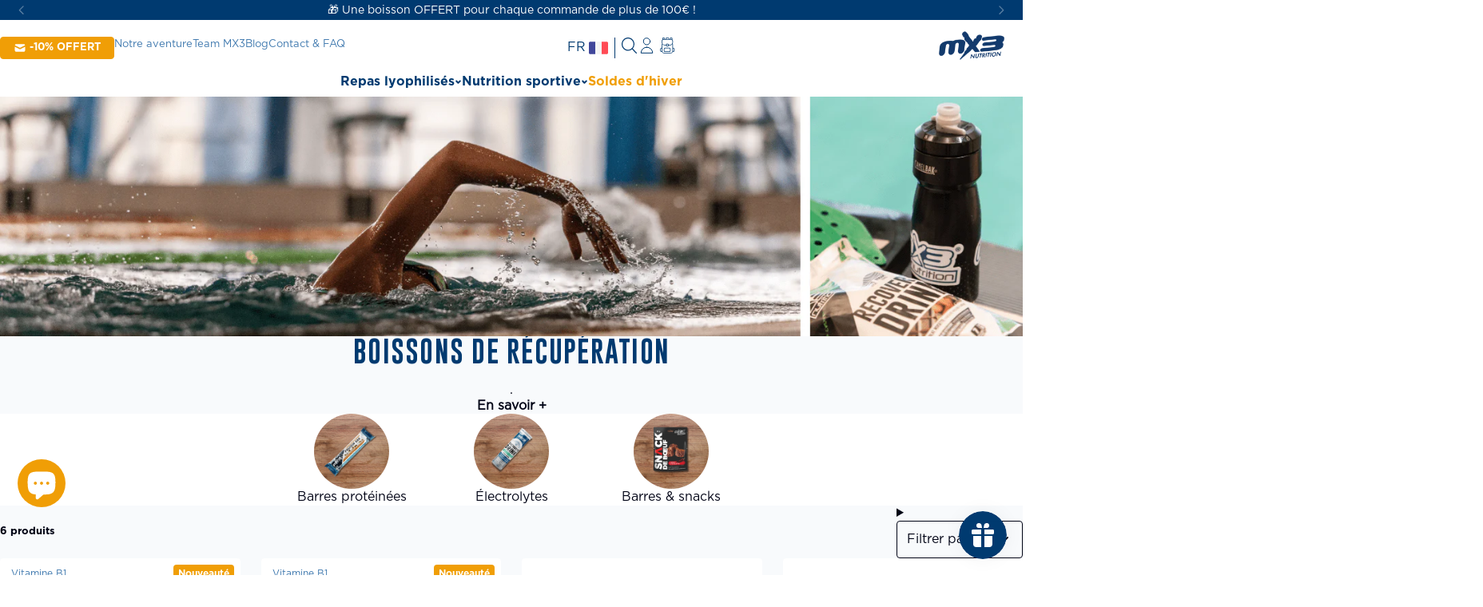

--- FILE ---
content_type: text/html; charset=utf-8
request_url: https://www.mx3.fr/collections/boissons-de-recuperation
body_size: 74250
content:
<!doctype html>
<html class="no-js" lang="fr">
    <head>
        <meta charset="utf-8">
        <meta http-equiv="X-UA-Compatible" content="IE=edge">
        <meta name="viewport" content="width=device-width,initial-scale=1">
        <meta name="theme-color" content="">

      
<link rel="canonical" href="/collections/boissons-de-recuperation">
  
 

 
  
    
  

 

      
        <link rel="preconnect" href="https://cdn.shopify.com" crossorigin><link rel="icon" type="image/png" href="//www.mx3.fr/cdn/shop/files/Logo-X-sans-fond-32x32px.gif?crop=center&height=32&v=1708959686&width=32"><link rel="preconnect" href="https://fonts.shopifycdn.com" crossorigin><title>
            Boissons de Récupération - Nutrition sportive - MX3 Nutrition®

        </title>

        
            <meta name="description" content="Les boissons de récupération sont parfaites après effort. Leurs apports en protéines permettent aux muscles de se reconstruire favorisant une récupération optimale.">
        

        

<meta property="og:site_name" content="MX3">
<meta property="og:url" content="https://www.mx3.fr/collections/boissons-de-recuperation">
<meta property="og:title" content="Boissons de Récupération - Nutrition sportive - MX3 Nutrition®">
<meta property="og:type" content="website">
<meta property="og:description" content="Les boissons de récupération sont parfaites après effort. Leurs apports en protéines permettent aux muscles de se reconstruire favorisant une récupération optimale."><meta property="og:image" content="http://www.mx3.fr/cdn/shop/collections/collection_boissons_recuperation_7e74e1a6-fba7-47a6-b0b5-73ac3bd6d914.png?v=1746193466">
    <meta property="og:image:secure_url" content="https://www.mx3.fr/cdn/shop/collections/collection_boissons_recuperation_7e74e1a6-fba7-47a6-b0b5-73ac3bd6d914.png?v=1746193466">
    <meta property="og:image:width" content="2625">
    <meta property="og:image:height" content="2625"><meta name="twitter:site" content="@MX3Extreme"><meta name="twitter:card" content="summary_large_image">
<meta name="twitter:title" content="Boissons de Récupération - Nutrition sportive - MX3 Nutrition®">
<meta name="twitter:description" content="Les boissons de récupération sont parfaites après effort. Leurs apports en protéines permettent aux muscles de se reconstruire favorisant une récupération optimale.">

        <script src="//www.mx3.fr/cdn/shop/t/12/assets/mm-global.js?v=178685432925048677911740130907" defer="defer"></script>

        <script>window.performance && window.performance.mark && window.performance.mark('shopify.content_for_header.start');</script><meta name="facebook-domain-verification" content="w8xncqzkp30pfnwcedi89hi0z8dd8n">
<meta id="shopify-digital-wallet" name="shopify-digital-wallet" content="/83522060609/digital_wallets/dialog">
<meta name="shopify-checkout-api-token" content="5af92a33e631e666d505cb1ee103a1f0">
<link rel="alternate" type="application/atom+xml" title="Feed" href="/collections/boissons-de-recuperation.atom" />
<link rel="alternate" hreflang="x-default" href="https://www.mx3.fr/collections/boissons-de-recuperation">
<link rel="alternate" hreflang="fr" href="https://www.mx3.fr/collections/boissons-de-recuperation">
<link rel="alternate" hreflang="en" href="https://www.mx3.fr/en/collections/recovery-drink">
<link rel="alternate" type="application/json+oembed" href="https://www.mx3.fr/collections/boissons-de-recuperation.oembed">
<script async="async" src="/checkouts/internal/preloads.js?locale=fr-FR"></script>
<link rel="preconnect" href="https://shop.app" crossorigin="anonymous">
<script async="async" src="https://shop.app/checkouts/internal/preloads.js?locale=fr-FR&shop_id=83522060609" crossorigin="anonymous"></script>
<script id="apple-pay-shop-capabilities" type="application/json">{"shopId":83522060609,"countryCode":"FR","currencyCode":"EUR","merchantCapabilities":["supports3DS"],"merchantId":"gid:\/\/shopify\/Shop\/83522060609","merchantName":"MX3","requiredBillingContactFields":["postalAddress","email","phone"],"requiredShippingContactFields":["postalAddress","email","phone"],"shippingType":"shipping","supportedNetworks":["visa","masterCard","amex","maestro"],"total":{"type":"pending","label":"MX3","amount":"1.00"},"shopifyPaymentsEnabled":true,"supportsSubscriptions":true}</script>
<script id="shopify-features" type="application/json">{"accessToken":"5af92a33e631e666d505cb1ee103a1f0","betas":["rich-media-storefront-analytics"],"domain":"www.mx3.fr","predictiveSearch":true,"shopId":83522060609,"locale":"fr"}</script>
<script>var Shopify = Shopify || {};
Shopify.shop = "mx3-tiktok-production.myshopify.com";
Shopify.locale = "fr";
Shopify.currency = {"active":"EUR","rate":"1.0"};
Shopify.country = "FR";
Shopify.theme = {"name":"MX3","id":179013452160,"schema_name":"Moon Moon","schema_version":"11.0.0","theme_store_id":null,"role":"main"};
Shopify.theme.handle = "null";
Shopify.theme.style = {"id":null,"handle":null};
Shopify.cdnHost = "www.mx3.fr/cdn";
Shopify.routes = Shopify.routes || {};
Shopify.routes.root = "/";</script>
<script type="module">!function(o){(o.Shopify=o.Shopify||{}).modules=!0}(window);</script>
<script>!function(o){function n(){var o=[];function n(){o.push(Array.prototype.slice.apply(arguments))}return n.q=o,n}var t=o.Shopify=o.Shopify||{};t.loadFeatures=n(),t.autoloadFeatures=n()}(window);</script>
<script>
  window.ShopifyPay = window.ShopifyPay || {};
  window.ShopifyPay.apiHost = "shop.app\/pay";
  window.ShopifyPay.redirectState = null;
</script>
<script id="shop-js-analytics" type="application/json">{"pageType":"collection"}</script>
<script defer="defer" async type="module" src="//www.mx3.fr/cdn/shopifycloud/shop-js/modules/v2/client.init-shop-cart-sync_BcDpqI9l.fr.esm.js"></script>
<script defer="defer" async type="module" src="//www.mx3.fr/cdn/shopifycloud/shop-js/modules/v2/chunk.common_a1Rf5Dlz.esm.js"></script>
<script defer="defer" async type="module" src="//www.mx3.fr/cdn/shopifycloud/shop-js/modules/v2/chunk.modal_Djra7sW9.esm.js"></script>
<script type="module">
  await import("//www.mx3.fr/cdn/shopifycloud/shop-js/modules/v2/client.init-shop-cart-sync_BcDpqI9l.fr.esm.js");
await import("//www.mx3.fr/cdn/shopifycloud/shop-js/modules/v2/chunk.common_a1Rf5Dlz.esm.js");
await import("//www.mx3.fr/cdn/shopifycloud/shop-js/modules/v2/chunk.modal_Djra7sW9.esm.js");

  window.Shopify.SignInWithShop?.initShopCartSync?.({"fedCMEnabled":true,"windoidEnabled":true});

</script>
<script>
  window.Shopify = window.Shopify || {};
  if (!window.Shopify.featureAssets) window.Shopify.featureAssets = {};
  window.Shopify.featureAssets['shop-js'] = {"shop-cart-sync":["modules/v2/client.shop-cart-sync_BLrx53Hf.fr.esm.js","modules/v2/chunk.common_a1Rf5Dlz.esm.js","modules/v2/chunk.modal_Djra7sW9.esm.js"],"init-fed-cm":["modules/v2/client.init-fed-cm_C8SUwJ8U.fr.esm.js","modules/v2/chunk.common_a1Rf5Dlz.esm.js","modules/v2/chunk.modal_Djra7sW9.esm.js"],"shop-cash-offers":["modules/v2/client.shop-cash-offers_BBp_MjBM.fr.esm.js","modules/v2/chunk.common_a1Rf5Dlz.esm.js","modules/v2/chunk.modal_Djra7sW9.esm.js"],"shop-login-button":["modules/v2/client.shop-login-button_Dw6kG_iO.fr.esm.js","modules/v2/chunk.common_a1Rf5Dlz.esm.js","modules/v2/chunk.modal_Djra7sW9.esm.js"],"pay-button":["modules/v2/client.pay-button_BJDaAh68.fr.esm.js","modules/v2/chunk.common_a1Rf5Dlz.esm.js","modules/v2/chunk.modal_Djra7sW9.esm.js"],"shop-button":["modules/v2/client.shop-button_DBWL94V3.fr.esm.js","modules/v2/chunk.common_a1Rf5Dlz.esm.js","modules/v2/chunk.modal_Djra7sW9.esm.js"],"avatar":["modules/v2/client.avatar_BTnouDA3.fr.esm.js"],"init-windoid":["modules/v2/client.init-windoid_77FSIiws.fr.esm.js","modules/v2/chunk.common_a1Rf5Dlz.esm.js","modules/v2/chunk.modal_Djra7sW9.esm.js"],"init-shop-for-new-customer-accounts":["modules/v2/client.init-shop-for-new-customer-accounts_QoC3RJm9.fr.esm.js","modules/v2/client.shop-login-button_Dw6kG_iO.fr.esm.js","modules/v2/chunk.common_a1Rf5Dlz.esm.js","modules/v2/chunk.modal_Djra7sW9.esm.js"],"init-shop-email-lookup-coordinator":["modules/v2/client.init-shop-email-lookup-coordinator_D4ioGzPw.fr.esm.js","modules/v2/chunk.common_a1Rf5Dlz.esm.js","modules/v2/chunk.modal_Djra7sW9.esm.js"],"init-shop-cart-sync":["modules/v2/client.init-shop-cart-sync_BcDpqI9l.fr.esm.js","modules/v2/chunk.common_a1Rf5Dlz.esm.js","modules/v2/chunk.modal_Djra7sW9.esm.js"],"shop-toast-manager":["modules/v2/client.shop-toast-manager_B-eIbpHW.fr.esm.js","modules/v2/chunk.common_a1Rf5Dlz.esm.js","modules/v2/chunk.modal_Djra7sW9.esm.js"],"init-customer-accounts":["modules/v2/client.init-customer-accounts_BcBSUbIK.fr.esm.js","modules/v2/client.shop-login-button_Dw6kG_iO.fr.esm.js","modules/v2/chunk.common_a1Rf5Dlz.esm.js","modules/v2/chunk.modal_Djra7sW9.esm.js"],"init-customer-accounts-sign-up":["modules/v2/client.init-customer-accounts-sign-up_DvG__VHD.fr.esm.js","modules/v2/client.shop-login-button_Dw6kG_iO.fr.esm.js","modules/v2/chunk.common_a1Rf5Dlz.esm.js","modules/v2/chunk.modal_Djra7sW9.esm.js"],"shop-follow-button":["modules/v2/client.shop-follow-button_Dnx6fDH9.fr.esm.js","modules/v2/chunk.common_a1Rf5Dlz.esm.js","modules/v2/chunk.modal_Djra7sW9.esm.js"],"checkout-modal":["modules/v2/client.checkout-modal_BDH3MUqJ.fr.esm.js","modules/v2/chunk.common_a1Rf5Dlz.esm.js","modules/v2/chunk.modal_Djra7sW9.esm.js"],"shop-login":["modules/v2/client.shop-login_CV9Paj8R.fr.esm.js","modules/v2/chunk.common_a1Rf5Dlz.esm.js","modules/v2/chunk.modal_Djra7sW9.esm.js"],"lead-capture":["modules/v2/client.lead-capture_DGQOTB4e.fr.esm.js","modules/v2/chunk.common_a1Rf5Dlz.esm.js","modules/v2/chunk.modal_Djra7sW9.esm.js"],"payment-terms":["modules/v2/client.payment-terms_BQYK7nq4.fr.esm.js","modules/v2/chunk.common_a1Rf5Dlz.esm.js","modules/v2/chunk.modal_Djra7sW9.esm.js"]};
</script>
<script>(function() {
  var isLoaded = false;
  function asyncLoad() {
    if (isLoaded) return;
    isLoaded = true;
    var urls = ["https:\/\/d1564fddzjmdj5.cloudfront.net\/initializercolissimo.js?app_name=happycolissimo\u0026cloud=d1564fddzjmdj5.cloudfront.net\u0026shop=mx3-tiktok-production.myshopify.com","https:\/\/nulls.solutions\/shopify\/gift-wrap\/app\/js\/nulls-gift-wrap.js?shop=mx3-tiktok-production.myshopify.com","https:\/\/api.omappapi.com\/shopify\/embed\/?shop=mx3-tiktok-production.myshopify.com","https:\/\/seometriks.com\/zoom\/js\/jquery.exenzoom.js?shop=mx3-tiktok-production.myshopify.com","https:\/\/seometriks.com\/zoom\/js\/exenzoom.php?shop=mx3-tiktok-production.myshopify.com","\/\/cdn.shopify.com\/proxy\/01c6f14b0eedc2e9c9b12892e48fdab97d00d5e5d4fecc6a73ff85579897f18d\/d33a6lvgbd0fej.cloudfront.net\/script_tag\/secomapp.scripttag.js?shop=mx3-tiktok-production.myshopify.com\u0026sp-cache-control=cHVibGljLCBtYXgtYWdlPTkwMA"];
    for (var i = 0; i < urls.length; i++) {
      var s = document.createElement('script');
      s.type = 'text/javascript';
      s.async = true;
      s.src = urls[i];
      var x = document.getElementsByTagName('script')[0];
      x.parentNode.insertBefore(s, x);
    }
  };
  if(window.attachEvent) {
    window.attachEvent('onload', asyncLoad);
  } else {
    window.addEventListener('load', asyncLoad, false);
  }
})();</script>
<script id="__st">var __st={"a":83522060609,"offset":3600,"reqid":"04a4f33b-ec0a-4258-bcb0-107d6e98d39f-1769323319","pageurl":"www.mx3.fr\/collections\/boissons-de-recuperation","u":"32e20d07a0fe","p":"collection","rtyp":"collection","rid":482762555713};</script>
<script>window.ShopifyPaypalV4VisibilityTracking = true;</script>
<script id="captcha-bootstrap">!function(){'use strict';const t='contact',e='account',n='new_comment',o=[[t,t],['blogs',n],['comments',n],[t,'customer']],c=[[e,'customer_login'],[e,'guest_login'],[e,'recover_customer_password'],[e,'create_customer']],r=t=>t.map((([t,e])=>`form[action*='/${t}']:not([data-nocaptcha='true']) input[name='form_type'][value='${e}']`)).join(','),a=t=>()=>t?[...document.querySelectorAll(t)].map((t=>t.form)):[];function s(){const t=[...o],e=r(t);return a(e)}const i='password',u='form_key',d=['recaptcha-v3-token','g-recaptcha-response','h-captcha-response',i],f=()=>{try{return window.sessionStorage}catch{return}},m='__shopify_v',_=t=>t.elements[u];function p(t,e,n=!1){try{const o=window.sessionStorage,c=JSON.parse(o.getItem(e)),{data:r}=function(t){const{data:e,action:n}=t;return t[m]||n?{data:e,action:n}:{data:t,action:n}}(c);for(const[e,n]of Object.entries(r))t.elements[e]&&(t.elements[e].value=n);n&&o.removeItem(e)}catch(o){console.error('form repopulation failed',{error:o})}}const l='form_type',E='cptcha';function T(t){t.dataset[E]=!0}const w=window,h=w.document,L='Shopify',v='ce_forms',y='captcha';let A=!1;((t,e)=>{const n=(g='f06e6c50-85a8-45c8-87d0-21a2b65856fe',I='https://cdn.shopify.com/shopifycloud/storefront-forms-hcaptcha/ce_storefront_forms_captcha_hcaptcha.v1.5.2.iife.js',D={infoText:'Protégé par hCaptcha',privacyText:'Confidentialité',termsText:'Conditions'},(t,e,n)=>{const o=w[L][v],c=o.bindForm;if(c)return c(t,g,e,D).then(n);var r;o.q.push([[t,g,e,D],n]),r=I,A||(h.body.append(Object.assign(h.createElement('script'),{id:'captcha-provider',async:!0,src:r})),A=!0)});var g,I,D;w[L]=w[L]||{},w[L][v]=w[L][v]||{},w[L][v].q=[],w[L][y]=w[L][y]||{},w[L][y].protect=function(t,e){n(t,void 0,e),T(t)},Object.freeze(w[L][y]),function(t,e,n,w,h,L){const[v,y,A,g]=function(t,e,n){const i=e?o:[],u=t?c:[],d=[...i,...u],f=r(d),m=r(i),_=r(d.filter((([t,e])=>n.includes(e))));return[a(f),a(m),a(_),s()]}(w,h,L),I=t=>{const e=t.target;return e instanceof HTMLFormElement?e:e&&e.form},D=t=>v().includes(t);t.addEventListener('submit',(t=>{const e=I(t);if(!e)return;const n=D(e)&&!e.dataset.hcaptchaBound&&!e.dataset.recaptchaBound,o=_(e),c=g().includes(e)&&(!o||!o.value);(n||c)&&t.preventDefault(),c&&!n&&(function(t){try{if(!f())return;!function(t){const e=f();if(!e)return;const n=_(t);if(!n)return;const o=n.value;o&&e.removeItem(o)}(t);const e=Array.from(Array(32),(()=>Math.random().toString(36)[2])).join('');!function(t,e){_(t)||t.append(Object.assign(document.createElement('input'),{type:'hidden',name:u})),t.elements[u].value=e}(t,e),function(t,e){const n=f();if(!n)return;const o=[...t.querySelectorAll(`input[type='${i}']`)].map((({name:t})=>t)),c=[...d,...o],r={};for(const[a,s]of new FormData(t).entries())c.includes(a)||(r[a]=s);n.setItem(e,JSON.stringify({[m]:1,action:t.action,data:r}))}(t,e)}catch(e){console.error('failed to persist form',e)}}(e),e.submit())}));const S=(t,e)=>{t&&!t.dataset[E]&&(n(t,e.some((e=>e===t))),T(t))};for(const o of['focusin','change'])t.addEventListener(o,(t=>{const e=I(t);D(e)&&S(e,y())}));const B=e.get('form_key'),M=e.get(l),P=B&&M;t.addEventListener('DOMContentLoaded',(()=>{const t=y();if(P)for(const e of t)e.elements[l].value===M&&p(e,B);[...new Set([...A(),...v().filter((t=>'true'===t.dataset.shopifyCaptcha))])].forEach((e=>S(e,t)))}))}(h,new URLSearchParams(w.location.search),n,t,e,['guest_login'])})(!0,!0)}();</script>
<script integrity="sha256-4kQ18oKyAcykRKYeNunJcIwy7WH5gtpwJnB7kiuLZ1E=" data-source-attribution="shopify.loadfeatures" defer="defer" src="//www.mx3.fr/cdn/shopifycloud/storefront/assets/storefront/load_feature-a0a9edcb.js" crossorigin="anonymous"></script>
<script crossorigin="anonymous" defer="defer" src="//www.mx3.fr/cdn/shopifycloud/storefront/assets/shopify_pay/storefront-65b4c6d7.js?v=20250812"></script>
<script data-source-attribution="shopify.dynamic_checkout.dynamic.init">var Shopify=Shopify||{};Shopify.PaymentButton=Shopify.PaymentButton||{isStorefrontPortableWallets:!0,init:function(){window.Shopify.PaymentButton.init=function(){};var t=document.createElement("script");t.src="https://www.mx3.fr/cdn/shopifycloud/portable-wallets/latest/portable-wallets.fr.js",t.type="module",document.head.appendChild(t)}};
</script>
<script data-source-attribution="shopify.dynamic_checkout.buyer_consent">
  function portableWalletsHideBuyerConsent(e){var t=document.getElementById("shopify-buyer-consent"),n=document.getElementById("shopify-subscription-policy-button");t&&n&&(t.classList.add("hidden"),t.setAttribute("aria-hidden","true"),n.removeEventListener("click",e))}function portableWalletsShowBuyerConsent(e){var t=document.getElementById("shopify-buyer-consent"),n=document.getElementById("shopify-subscription-policy-button");t&&n&&(t.classList.remove("hidden"),t.removeAttribute("aria-hidden"),n.addEventListener("click",e))}window.Shopify?.PaymentButton&&(window.Shopify.PaymentButton.hideBuyerConsent=portableWalletsHideBuyerConsent,window.Shopify.PaymentButton.showBuyerConsent=portableWalletsShowBuyerConsent);
</script>
<script data-source-attribution="shopify.dynamic_checkout.cart.bootstrap">document.addEventListener("DOMContentLoaded",(function(){function t(){return document.querySelector("shopify-accelerated-checkout-cart, shopify-accelerated-checkout")}if(t())Shopify.PaymentButton.init();else{new MutationObserver((function(e,n){t()&&(Shopify.PaymentButton.init(),n.disconnect())})).observe(document.body,{childList:!0,subtree:!0})}}));
</script>
<link id="shopify-accelerated-checkout-styles" rel="stylesheet" media="screen" href="https://www.mx3.fr/cdn/shopifycloud/portable-wallets/latest/accelerated-checkout-backwards-compat.css" crossorigin="anonymous">
<style id="shopify-accelerated-checkout-cart">
        #shopify-buyer-consent {
  margin-top: 1em;
  display: inline-block;
  width: 100%;
}

#shopify-buyer-consent.hidden {
  display: none;
}

#shopify-subscription-policy-button {
  background: none;
  border: none;
  padding: 0;
  text-decoration: underline;
  font-size: inherit;
  cursor: pointer;
}

#shopify-subscription-policy-button::before {
  box-shadow: none;
}

      </style>

<script>window.performance && window.performance.mark && window.performance.mark('shopify.content_for_header.end');</script>

        <link href="//www.mx3.fr/cdn/shop/t/12/assets/moon-moon.css?v=51271423509403845281750338673" rel="stylesheet" type="text/css" media="all" />
        

        <!-- Splide : Used for all sliders on the website -->
        <link rel="preload" href="https://cdn.jsdelivr.net/npm/@splidejs/splide@latest/dist/css/splide.min.css" as="style">
        <link rel="stylesheet" href="https://cdn.jsdelivr.net/npm/@splidejs/splide@latest/dist/css/splide.min.css">
        <script src="https://cdn.jsdelivr.net/npm/@splidejs/splide-extension-auto-scroll@0.5.3/dist/js/splide-extension-auto-scroll.min.js"></script>
        <script src="https://cdn.jsdelivr.net/npm/@splidejs/splide-extension-grid@0.4.1/dist/js/splide-extension-grid.min.js"></script>

        <!-- CART -->
        <script src="//www.mx3.fr/cdn/shop/t/12/assets/mm_cart.js?v=112156433179753037571740130909" defer="defer"></script>


          <!-- MAPBOX[BEGIN] -->
          <script src="//www.mx3.fr/cdn/shop/t/12/assets/mm_map.js?v=145429554857434386711740130907" defer="defer"></script>
          <script src='https://api.mapbox.com/mapbox-gl-js/v2.13.0/mapbox-gl.js'></script>
          <link href='https://api.mapbox.com/mapbox-gl-js/v2.13.0/mapbox-gl.css' rel='stylesheet' />
          <script src="https://api.mapbox.com/mapbox-gl-js/plugins/mapbox-gl-geocoder/v5.0.0/mapbox-gl-geocoder.min.js"></script>
          <link rel="stylesheet" href="https://api.mapbox.com/mapbox-gl-js/plugins/mapbox-gl-geocoder/v5.0.0/mapbox-gl-geocoder.css" type="text/css">
          <!-- MAPBOX[END] -->

      <!-- Balise Search Console -->
      <meta name="google-site-verification" content="lBQyCzZV8alpvA-OiybP2tTzU5RPFzhoSNIwbtYDihU" />
  
      <!-- Clarity Tracking Code for MX3 -->
           <script type="text/javascript">
          (function(c,l,a,r,i,t,y){
              c[a]=c[a]||function(){(c[a].q=c[a].q||[]).push(arguments)};
              t=l.createElement(r);t.async=1;t.src="https://www.clarity.ms/tag/"+i;
              y=l.getElementsByTagName(r)[0];y.parentNode.insertBefore(t,y);
          })(window, document, "clarity", "script", "qwqefw06k0");
          </script>

       <!-- Klaviyo Tracking Code for MX3 -->
              
   <!-- Zoom app: Magic zoom plus-->
    <!-- <link rel="stylesheet" href="magiczoomplus/magiczoomplus.css">
    <script src="magiczoomplus/magiczoomplus.js"></script> -->
      

	
    
    
    
    <script src="//www.mx3.fr/cdn/shop/t/12/assets/magiczoomplus.js?v=1678810074665098361740130906" type="text/javascript"></script>
    <link href="//www.mx3.fr/cdn/shop/t/12/assets/magiczoomplus.css?v=128205318060197735231740130907" rel="stylesheet" type="text/css" media="all" />
    
    <link href="//www.mx3.fr/cdn/shop/t/12/assets/magiczoomplus.additional.css?v=120834540956573983991740130908" rel="stylesheet" type="text/css" media="all" />
    <script type="text/javascript">
    mzOptions = {
		'zoomWidth':'auto',
		'zoomHeight':'auto',
		'zoomPosition':'right',
		'zoomDistance':15,
		'selectorTrigger':'click',
		'transitionEffect':true,
		'zoomMode':'zoom',
		'zoomOn':'hover',
		'zoomCaption':'off',
		'upscale':true,
		'variableZoom':false,
		'smoothing':true,
		'expand':'window',
		'expandZoomMode':'zoom',
		'expandZoomOn':'click',
		'expandCaption':true,
		'closeOnClickOutside':true,
		'hint':'once',
		'textHoverZoomHint':'Hover to zoom',
		'textClickZoomHint':'Click to zoom',
		'textExpandHint':'Click to expand',
		'textBtnClose':'Close',
		'textBtnNext':'Next',
		'textBtnPrev':'Previous',
		'lazyZoom':false,
		'rightClick':false
    }
    mzMobileOptions = {
		'zoomMode':'magnifier',
		'textHoverZoomHint':'Touch to zoom',
		'textClickZoomHint':'Double tap to zoom',
		'textExpandHint':'Tap to expand'
    }
    
    </script>
    
    
    
    <script src="//www.mx3.fr/cdn/shop/t/12/assets/magiczoomplus.sirv.js?v=23086150440945418701740130908" type="text/javascript"></script>
    

<!-- BEGIN app block: shopify://apps/judge-me-reviews/blocks/judgeme_core/61ccd3b1-a9f2-4160-9fe9-4fec8413e5d8 --><!-- Start of Judge.me Core -->






<link rel="dns-prefetch" href="https://cdnwidget.judge.me">
<link rel="dns-prefetch" href="https://cdn.judge.me">
<link rel="dns-prefetch" href="https://cdn1.judge.me">
<link rel="dns-prefetch" href="https://api.judge.me">

<script data-cfasync='false' class='jdgm-settings-script'>window.jdgmSettings={"pagination":5,"disable_web_reviews":false,"badge_no_review_text":"Aucun avis","badge_n_reviews_text":"\u003cspan class=\"mm-judgeme-num\"\u003e{{ n }}\u003c/span\u003e avis","badge_star_color":"#f09e06","hide_badge_preview_if_no_reviews":true,"badge_hide_text":false,"enforce_center_preview_badge":false,"widget_title":"Avis Clients","widget_open_form_text":"Écrire un avis","widget_close_form_text":"Annuler l'avis","widget_refresh_page_text":"Actualiser la page","widget_summary_text":"Basé sur {{ number_of_reviews }} avis","widget_no_review_text":"Soyez le premier à écrire un avis","widget_name_field_text":"Nom d'affichage","widget_verified_name_field_text":"Nom vérifié (public)","widget_name_placeholder_text":"Nom d'affichage","widget_required_field_error_text":"Ce champ est obligatoire.","widget_email_field_text":"Adresse email","widget_verified_email_field_text":"Email vérifié (privé, ne peut pas être modifié)","widget_email_placeholder_text":"Votre adresse email","widget_email_field_error_text":"Veuillez entrer une adresse email valide.","widget_rating_field_text":"Évaluation","widget_review_title_field_text":"Titre de l'avis","widget_review_title_placeholder_text":"Donnez un titre à votre avis","widget_review_body_field_text":"Contenu de l'avis","widget_review_body_placeholder_text":"Commencez à écrire ici...","widget_pictures_field_text":"Photo/Vidéo (facultatif)","widget_submit_review_text":"Soumettre l'avis","widget_submit_verified_review_text":"Soumettre un avis vérifié","widget_submit_success_msg_with_auto_publish":"Merci ! Veuillez actualiser la page dans quelques instants pour voir votre avis. Vous pouvez supprimer ou modifier votre avis en vous connectant à \u003ca href='https://judge.me/login' target='_blank' rel='nofollow noopener'\u003eJudge.me\u003c/a\u003e","widget_submit_success_msg_no_auto_publish":"Merci ! Votre avis sera publié dès qu'il sera approuvé par l'administrateur de la boutique. Vous pouvez supprimer ou modifier votre avis en vous connectant à \u003ca href='https://judge.me/login' target='_blank' rel='nofollow noopener'\u003eJudge.me\u003c/a\u003e","widget_show_default_reviews_out_of_total_text":"Affichage de {{ n_reviews_shown }} sur {{ n_reviews }} avis.","widget_show_all_link_text":"Tout afficher","widget_show_less_link_text":"Afficher moins","widget_author_said_text":"{{ reviewer_name }} a dit :","widget_days_text":"il y a {{ n }} jour/jours","widget_weeks_text":"il y a {{ n }} semaine/semaines","widget_months_text":"il y a {{ n }} mois","widget_years_text":"il y a {{ n }} an/ans","widget_yesterday_text":"Hier","widget_today_text":"Aujourd'hui","widget_replied_text":"\u003e\u003e {{ shop_name }} a répondu :","widget_read_more_text":"Lire plus","widget_reviewer_name_as_initial":"","widget_rating_filter_color":"","widget_rating_filter_see_all_text":"Voir tous les avis","widget_sorting_most_recent_text":"Plus récents","widget_sorting_highest_rating_text":"Meilleures notes","widget_sorting_lowest_rating_text":"Notes les plus basses","widget_sorting_with_pictures_text":"Uniquement les photos","widget_sorting_most_helpful_text":"Plus utiles","widget_open_question_form_text":"Poser une question","widget_reviews_subtab_text":"Avis","widget_questions_subtab_text":"Questions","widget_question_label_text":"Question","widget_answer_label_text":"Réponse","widget_question_placeholder_text":"Écrivez votre question ici","widget_submit_question_text":"Soumettre la question","widget_question_submit_success_text":"Merci pour votre question ! Nous vous notifierons dès qu'elle aura une réponse.","widget_star_color":"#f09e06","verified_badge_text":"Vérifié","verified_badge_bg_color":"","verified_badge_text_color":"","verified_badge_placement":"left-of-reviewer-name","widget_review_max_height":"","widget_hide_border":false,"widget_social_share":false,"widget_thumb":false,"widget_review_location_show":false,"widget_location_format":"country_iso_code","all_reviews_include_out_of_store_products":true,"all_reviews_out_of_store_text":"(hors boutique)","all_reviews_pagination":100,"all_reviews_product_name_prefix_text":"à propos de","enable_review_pictures":false,"enable_question_anwser":false,"widget_theme":"","review_date_format":"dd/mm/yy","default_sort_method":"most-recent","widget_product_reviews_subtab_text":"Avis Produits","widget_shop_reviews_subtab_text":"Avis Boutique","widget_other_products_reviews_text":"Avis pour d'autres produits","widget_store_reviews_subtab_text":"Avis de la boutique","widget_no_store_reviews_text":"Cette boutique n'a pas encore reçu d'avis","widget_web_restriction_product_reviews_text":"Ce produit n'a pas encore reçu d'avis","widget_no_items_text":"Aucun élément trouvé","widget_show_more_text":"Afficher plus","widget_write_a_store_review_text":"Ecrire un avis","widget_other_languages_heading":"Avis dans d'autres langues","widget_translate_review_text":"Traduire l'avis en {{ language }}","widget_translating_review_text":"Traduction en cours...","widget_show_original_translation_text":"Afficher l'original ({{ language }})","widget_translate_review_failed_text":"Impossible de traduire cet avis.","widget_translate_review_retry_text":"Réessayer","widget_translate_review_try_again_later_text":"Réessayez plus tard","show_product_url_for_grouped_product":false,"widget_sorting_pictures_first_text":"Photos en premier","show_pictures_on_all_rev_page_mobile":false,"show_pictures_on_all_rev_page_desktop":false,"floating_tab_hide_mobile_install_preference":false,"floating_tab_button_name":"★ Avis","floating_tab_title":"Laissons nos clients parler pour nous","floating_tab_button_color":"","floating_tab_button_background_color":"","floating_tab_url":"","floating_tab_url_enabled":false,"floating_tab_tab_style":"text","all_reviews_text_badge_text":"Les clients nous notent {{ shop.metafields.judgeme.all_reviews_rating | round: 1 }}/5 basé sur {{ shop.metafields.judgeme.all_reviews_count }} avis.","all_reviews_text_badge_text_branded_style":"{{ shop.metafields.judgeme.all_reviews_rating | round: 1 }} sur 5 étoiles basé sur {{ shop.metafields.judgeme.all_reviews_count }} avis","is_all_reviews_text_badge_a_link":false,"show_stars_for_all_reviews_text_badge":false,"all_reviews_text_badge_url":"","all_reviews_text_style":"branded","all_reviews_text_color_style":"judgeme_brand_color","all_reviews_text_color":"#108474","all_reviews_text_show_jm_brand":true,"featured_carousel_show_header":true,"featured_carousel_title":"Laissons nos clients parler pour nous","testimonials_carousel_title":"Les clients nous disent","videos_carousel_title":"Histoire de clients réels","cards_carousel_title":"Les clients nous disent","featured_carousel_count_text":"sur {{ n }} avis","featured_carousel_add_link_to_all_reviews_page":false,"featured_carousel_url":"","featured_carousel_show_images":true,"featured_carousel_autoslide_interval":5,"featured_carousel_arrows_on_the_sides":false,"featured_carousel_height":250,"featured_carousel_width":80,"featured_carousel_image_size":0,"featured_carousel_image_height":250,"featured_carousel_arrow_color":"#eeeeee","verified_count_badge_style":"branded","verified_count_badge_orientation":"horizontal","verified_count_badge_color_style":"judgeme_brand_color","verified_count_badge_color":"#108474","is_verified_count_badge_a_link":false,"verified_count_badge_url":"","verified_count_badge_show_jm_brand":true,"widget_rating_preset_default":5,"widget_first_sub_tab":"product-reviews","widget_show_histogram":true,"widget_histogram_use_custom_color":false,"widget_pagination_use_custom_color":false,"widget_star_use_custom_color":false,"widget_verified_badge_use_custom_color":false,"widget_write_review_use_custom_color":false,"picture_reminder_submit_button":"Upload Pictures","enable_review_videos":false,"mute_video_by_default":false,"widget_sorting_videos_first_text":"Vidéos en premier","widget_review_pending_text":"En attente","featured_carousel_items_for_large_screen":3,"social_share_options_order":"Facebook,Twitter","remove_microdata_snippet":true,"disable_json_ld":false,"enable_json_ld_products":false,"preview_badge_show_question_text":false,"preview_badge_no_question_text":"Aucune question","preview_badge_n_question_text":"{{ number_of_questions }} question/questions","qa_badge_show_icon":false,"qa_badge_position":"same-row","remove_judgeme_branding":false,"widget_add_search_bar":false,"widget_search_bar_placeholder":"Recherche","widget_sorting_verified_only_text":"Vérifiés uniquement","featured_carousel_theme":"default","featured_carousel_show_rating":true,"featured_carousel_show_title":true,"featured_carousel_show_body":true,"featured_carousel_show_date":false,"featured_carousel_show_reviewer":true,"featured_carousel_show_product":false,"featured_carousel_header_background_color":"#108474","featured_carousel_header_text_color":"#ffffff","featured_carousel_name_product_separator":"reviewed","featured_carousel_full_star_background":"#108474","featured_carousel_empty_star_background":"#dadada","featured_carousel_vertical_theme_background":"#f9fafb","featured_carousel_verified_badge_enable":true,"featured_carousel_verified_badge_color":"#108474","featured_carousel_border_style":"round","featured_carousel_review_line_length_limit":3,"featured_carousel_more_reviews_button_text":"Lire plus d'avis","featured_carousel_view_product_button_text":"Voir le produit","all_reviews_page_load_reviews_on":"scroll","all_reviews_page_load_more_text":"Charger plus d'avis","disable_fb_tab_reviews":false,"enable_ajax_cdn_cache":false,"widget_public_name_text":"affiché publiquement comme","default_reviewer_name":"John Smith","default_reviewer_name_has_non_latin":true,"widget_reviewer_anonymous":"Anonyme","medals_widget_title":"Médailles d'avis Judge.me","medals_widget_background_color":"#f9fafb","medals_widget_position":"footer_all_pages","medals_widget_border_color":"#f9fafb","medals_widget_verified_text_position":"left","medals_widget_use_monochromatic_version":false,"medals_widget_elements_color":"#108474","show_reviewer_avatar":true,"widget_invalid_yt_video_url_error_text":"Pas une URL de vidéo YouTube","widget_max_length_field_error_text":"Veuillez ne pas dépasser {0} caractères.","widget_show_country_flag":false,"widget_show_collected_via_shop_app":true,"widget_verified_by_shop_badge_style":"light","widget_verified_by_shop_text":"Vérifié par la boutique","widget_show_photo_gallery":false,"widget_load_with_code_splitting":true,"widget_ugc_install_preference":false,"widget_ugc_title":"Fait par nous, partagé par vous","widget_ugc_subtitle":"Taguez-nous pour voir votre photo mise en avant sur notre page","widget_ugc_arrows_color":"#ffffff","widget_ugc_primary_button_text":"Acheter maintenant","widget_ugc_primary_button_background_color":"#108474","widget_ugc_primary_button_text_color":"#ffffff","widget_ugc_primary_button_border_width":"0","widget_ugc_primary_button_border_style":"none","widget_ugc_primary_button_border_color":"#108474","widget_ugc_primary_button_border_radius":"25","widget_ugc_secondary_button_text":"Charger plus","widget_ugc_secondary_button_background_color":"#ffffff","widget_ugc_secondary_button_text_color":"#108474","widget_ugc_secondary_button_border_width":"2","widget_ugc_secondary_button_border_style":"solid","widget_ugc_secondary_button_border_color":"#108474","widget_ugc_secondary_button_border_radius":"25","widget_ugc_reviews_button_text":"Voir les avis","widget_ugc_reviews_button_background_color":"#ffffff","widget_ugc_reviews_button_text_color":"#108474","widget_ugc_reviews_button_border_width":"2","widget_ugc_reviews_button_border_style":"solid","widget_ugc_reviews_button_border_color":"#108474","widget_ugc_reviews_button_border_radius":"25","widget_ugc_reviews_button_link_to":"judgeme-reviews-page","widget_ugc_show_post_date":true,"widget_ugc_max_width":"800","widget_rating_metafield_value_type":true,"widget_primary_color":"#f09e06","widget_enable_secondary_color":false,"widget_secondary_color":"#edf5f5","widget_summary_average_rating_text":"{{ average_rating }} sur 5","widget_media_grid_title":"Photos \u0026 vidéos clients","widget_media_grid_see_more_text":"Voir plus","widget_round_style":false,"widget_show_product_medals":false,"widget_verified_by_judgeme_text":"Vérifié par Judge.me","widget_show_store_medals":true,"widget_verified_by_judgeme_text_in_store_medals":"Vérifié par Judge.me","widget_media_field_exceed_quantity_message":"Désolé, nous ne pouvons accepter que {{ max_media }} pour un avis.","widget_media_field_exceed_limit_message":"{{ file_name }} est trop volumineux, veuillez sélectionner un {{ media_type }} de moins de {{ size_limit }}MB.","widget_review_submitted_text":"Avis soumis !","widget_question_submitted_text":"Question soumise !","widget_close_form_text_question":"Annuler","widget_write_your_answer_here_text":"Écrivez votre réponse ici","widget_enabled_branded_link":true,"widget_show_collected_by_judgeme":true,"widget_reviewer_name_color":"","widget_write_review_text_color":"","widget_write_review_bg_color":"","widget_collected_by_judgeme_text":"collecté par Judge.me","widget_pagination_type":"standard","widget_load_more_text":"Charger plus","widget_load_more_color":"#108474","widget_full_review_text":"Avis complet","widget_read_more_reviews_text":"Lire plus d'avis","widget_read_questions_text":"Lire les questions","widget_questions_and_answers_text":"Questions \u0026 Réponses","widget_verified_by_text":"Vérifié par","widget_verified_text":"Vérifié","widget_number_of_reviews_text":"{{ number_of_reviews }} avis","widget_back_button_text":"Retour","widget_next_button_text":"Suivant","widget_custom_forms_filter_button":"Filtres","custom_forms_style":"horizontal","widget_show_review_information":false,"how_reviews_are_collected":"Comment les avis sont-ils collectés ?","widget_show_review_keywords":false,"widget_gdpr_statement":"Comment nous utilisons vos données : Nous vous contacterons uniquement à propos de l'avis que vous avez laissé, et seulement si nécessaire. En soumettant votre avis, vous acceptez les \u003ca href='https://judge.me/terms' target='_blank' rel='nofollow noopener'\u003econditions\u003c/a\u003e, la \u003ca href='https://judge.me/privacy' target='_blank' rel='nofollow noopener'\u003epolitique de confidentialité\u003c/a\u003e et les \u003ca href='https://judge.me/content-policy' target='_blank' rel='nofollow noopener'\u003epolitiques de contenu\u003c/a\u003e de Judge.me.","widget_multilingual_sorting_enabled":false,"widget_translate_review_content_enabled":false,"widget_translate_review_content_method":"manual","popup_widget_review_selection":"automatically_with_pictures","popup_widget_round_border_style":true,"popup_widget_show_title":true,"popup_widget_show_body":true,"popup_widget_show_reviewer":false,"popup_widget_show_product":true,"popup_widget_show_pictures":true,"popup_widget_use_review_picture":true,"popup_widget_show_on_home_page":true,"popup_widget_show_on_product_page":true,"popup_widget_show_on_collection_page":true,"popup_widget_show_on_cart_page":true,"popup_widget_position":"bottom_left","popup_widget_first_review_delay":5,"popup_widget_duration":5,"popup_widget_interval":5,"popup_widget_review_count":5,"popup_widget_hide_on_mobile":true,"review_snippet_widget_round_border_style":true,"review_snippet_widget_card_color":"#FFFFFF","review_snippet_widget_slider_arrows_background_color":"#FFFFFF","review_snippet_widget_slider_arrows_color":"#000000","review_snippet_widget_star_color":"#108474","show_product_variant":false,"all_reviews_product_variant_label_text":"Variante : ","widget_show_verified_branding":true,"widget_ai_summary_title":"Les clients disent","widget_ai_summary_disclaimer":"Résumé des avis généré par IA basé sur les avis clients récents","widget_show_ai_summary":false,"widget_show_ai_summary_bg":false,"widget_show_review_title_input":true,"redirect_reviewers_invited_via_email":"review_widget","request_store_review_after_product_review":false,"request_review_other_products_in_order":false,"review_form_color_scheme":"default","review_form_corner_style":"square","review_form_star_color":{},"review_form_text_color":"#333333","review_form_background_color":"#ffffff","review_form_field_background_color":"#fafafa","review_form_button_color":{},"review_form_button_text_color":"#ffffff","review_form_modal_overlay_color":"#000000","review_content_screen_title_text":"Comment évalueriez-vous ce produit ?","review_content_introduction_text":"Nous serions ravis que vous partagiez un peu votre expérience.","store_review_form_title_text":"Comment évalueriez-vous cette boutique ?","store_review_form_introduction_text":"Nous serions ravis que vous partagiez un peu votre expérience.","show_review_guidance_text":true,"one_star_review_guidance_text":"Mauvais","five_star_review_guidance_text":"Excellent","customer_information_screen_title_text":"À propos de vous","customer_information_introduction_text":"Veuillez nous en dire plus sur vous.","custom_questions_screen_title_text":"Votre expérience en détail","custom_questions_introduction_text":"Voici quelques questions pour nous aider à mieux comprendre votre expérience.","review_submitted_screen_title_text":"Merci pour votre avis !","review_submitted_screen_thank_you_text":"Nous le traitons et il apparaîtra bientôt dans la boutique.","review_submitted_screen_email_verification_text":"Veuillez confirmer votre email en cliquant sur le lien que nous venons de vous envoyer. Cela nous aide à maintenir des avis authentiques.","review_submitted_request_store_review_text":"Aimeriez-vous partager votre expérience d'achat avec nous ?","review_submitted_review_other_products_text":"Aimeriez-vous évaluer ces produits ?","store_review_screen_title_text":"Voulez-vous partager votre expérience de shopping avec nous ?","store_review_introduction_text":"Nous apprécions votre retour d'expérience et nous l'utilisons pour nous améliorer. Veuillez partager vos pensées ou suggestions.","reviewer_media_screen_title_picture_text":"Partager une photo","reviewer_media_introduction_picture_text":"Téléchargez une photo pour étayer votre avis.","reviewer_media_screen_title_video_text":"Partager une vidéo","reviewer_media_introduction_video_text":"Téléchargez une vidéo pour étayer votre avis.","reviewer_media_screen_title_picture_or_video_text":"Partager une photo ou une vidéo","reviewer_media_introduction_picture_or_video_text":"Téléchargez une photo ou une vidéo pour étayer votre avis.","reviewer_media_youtube_url_text":"Collez votre URL Youtube ici","advanced_settings_next_step_button_text":"Suivant","advanced_settings_close_review_button_text":"Fermer","modal_write_review_flow":false,"write_review_flow_required_text":"Obligatoire","write_review_flow_privacy_message_text":"Nous respectons votre vie privée.","write_review_flow_anonymous_text":"Avis anonyme","write_review_flow_visibility_text":"Ne sera pas visible pour les autres clients.","write_review_flow_multiple_selection_help_text":"Sélectionnez autant que vous le souhaitez","write_review_flow_single_selection_help_text":"Sélectionnez une option","write_review_flow_required_field_error_text":"Ce champ est obligatoire","write_review_flow_invalid_email_error_text":"Veuillez saisir une adresse email valide","write_review_flow_max_length_error_text":"Max. {{ max_length }} caractères.","write_review_flow_media_upload_text":"\u003cb\u003eCliquez pour télécharger\u003c/b\u003e ou glissez-déposez","write_review_flow_gdpr_statement":"Nous vous contacterons uniquement au sujet de votre avis si nécessaire. En soumettant votre avis, vous acceptez nos \u003ca href='https://judge.me/terms' target='_blank' rel='nofollow noopener'\u003econditions d'utilisation\u003c/a\u003e et notre \u003ca href='https://judge.me/privacy' target='_blank' rel='nofollow noopener'\u003epolitique de confidentialité\u003c/a\u003e.","rating_only_reviews_enabled":false,"show_negative_reviews_help_screen":false,"new_review_flow_help_screen_rating_threshold":3,"negative_review_resolution_screen_title_text":"Dites-nous plus","negative_review_resolution_text":"Votre expérience est importante pour nous. S'il y a eu des problèmes avec votre achat, nous sommes là pour vous aider. N'hésitez pas à nous contacter, nous aimerions avoir l'opportunité de corriger les choses.","negative_review_resolution_button_text":"Contactez-nous","negative_review_resolution_proceed_with_review_text":"Laisser un avis","negative_review_resolution_subject":"Problème avec l'achat de {{ shop_name }}.{{ order_name }}","preview_badge_collection_page_install_status":false,"widget_review_custom_css":"","preview_badge_custom_css":"","preview_badge_stars_count":"5-stars","featured_carousel_custom_css":"","floating_tab_custom_css":"","all_reviews_widget_custom_css":"","medals_widget_custom_css":"","verified_badge_custom_css":"","all_reviews_text_custom_css":"","transparency_badges_collected_via_store_invite":false,"transparency_badges_from_another_provider":false,"transparency_badges_collected_from_store_visitor":false,"transparency_badges_collected_by_verified_review_provider":false,"transparency_badges_earned_reward":false,"transparency_badges_collected_via_store_invite_text":"Avis collecté via l'invitation du magasin","transparency_badges_from_another_provider_text":"Avis collecté d'un autre fournisseur","transparency_badges_collected_from_store_visitor_text":"Avis collecté d'un visiteur du magasin","transparency_badges_written_in_google_text":"Avis écrit sur Google","transparency_badges_written_in_etsy_text":"Avis écrit sur Etsy","transparency_badges_written_in_shop_app_text":"Avis écrit sur Shop App","transparency_badges_earned_reward_text":"Avis a gagné une récompense pour une commande future","product_review_widget_per_page":10,"widget_store_review_label_text":"Avis de la boutique","checkout_comment_extension_title_on_product_page":"Customer Comments","checkout_comment_extension_num_latest_comment_show":5,"checkout_comment_extension_format":"name_and_timestamp","checkout_comment_customer_name":"last_initial","checkout_comment_comment_notification":true,"preview_badge_collection_page_install_preference":false,"preview_badge_home_page_install_preference":false,"preview_badge_product_page_install_preference":false,"review_widget_install_preference":"","review_carousel_install_preference":false,"floating_reviews_tab_install_preference":"none","verified_reviews_count_badge_install_preference":false,"all_reviews_text_install_preference":false,"review_widget_best_location":false,"judgeme_medals_install_preference":false,"review_widget_revamp_enabled":false,"review_widget_qna_enabled":false,"review_widget_header_theme":"minimal","review_widget_widget_title_enabled":true,"review_widget_header_text_size":"medium","review_widget_header_text_weight":"regular","review_widget_average_rating_style":"compact","review_widget_bar_chart_enabled":true,"review_widget_bar_chart_type":"numbers","review_widget_bar_chart_style":"standard","review_widget_expanded_media_gallery_enabled":false,"review_widget_reviews_section_theme":"standard","review_widget_image_style":"thumbnails","review_widget_review_image_ratio":"square","review_widget_stars_size":"medium","review_widget_verified_badge":"standard_text","review_widget_review_title_text_size":"medium","review_widget_review_text_size":"medium","review_widget_review_text_length":"medium","review_widget_number_of_columns_desktop":3,"review_widget_carousel_transition_speed":5,"review_widget_custom_questions_answers_display":"always","review_widget_button_text_color":"#FFFFFF","review_widget_text_color":"#000000","review_widget_lighter_text_color":"#7B7B7B","review_widget_corner_styling":"soft","review_widget_review_word_singular":"avis","review_widget_review_word_plural":"avis","review_widget_voting_label":"Utile?","review_widget_shop_reply_label":"Réponse de {{ shop_name }} :","review_widget_filters_title":"Filtres","qna_widget_question_word_singular":"Question","qna_widget_question_word_plural":"Questions","qna_widget_answer_reply_label":"Réponse de {{ answerer_name }} :","qna_content_screen_title_text":"Poser une question sur ce produit","qna_widget_question_required_field_error_text":"Veuillez entrer votre question.","qna_widget_flow_gdpr_statement":"Nous vous contacterons uniquement au sujet de votre question si nécessaire. En soumettant votre question, vous acceptez nos \u003ca href='https://judge.me/terms' target='_blank' rel='nofollow noopener'\u003econditions d'utilisation\u003c/a\u003e et notre \u003ca href='https://judge.me/privacy' target='_blank' rel='nofollow noopener'\u003epolitique de confidentialité\u003c/a\u003e.","qna_widget_question_submitted_text":"Merci pour votre question !","qna_widget_close_form_text_question":"Fermer","qna_widget_question_submit_success_text":"Nous vous enverrons un email lorsque nous répondrons à votre question.","all_reviews_widget_v2025_enabled":false,"all_reviews_widget_v2025_header_theme":"default","all_reviews_widget_v2025_widget_title_enabled":true,"all_reviews_widget_v2025_header_text_size":"medium","all_reviews_widget_v2025_header_text_weight":"regular","all_reviews_widget_v2025_average_rating_style":"compact","all_reviews_widget_v2025_bar_chart_enabled":true,"all_reviews_widget_v2025_bar_chart_type":"numbers","all_reviews_widget_v2025_bar_chart_style":"standard","all_reviews_widget_v2025_expanded_media_gallery_enabled":false,"all_reviews_widget_v2025_show_store_medals":true,"all_reviews_widget_v2025_show_photo_gallery":true,"all_reviews_widget_v2025_show_review_keywords":false,"all_reviews_widget_v2025_show_ai_summary":false,"all_reviews_widget_v2025_show_ai_summary_bg":false,"all_reviews_widget_v2025_add_search_bar":false,"all_reviews_widget_v2025_default_sort_method":"most-recent","all_reviews_widget_v2025_reviews_per_page":10,"all_reviews_widget_v2025_reviews_section_theme":"default","all_reviews_widget_v2025_image_style":"thumbnails","all_reviews_widget_v2025_review_image_ratio":"square","all_reviews_widget_v2025_stars_size":"medium","all_reviews_widget_v2025_verified_badge":"bold_badge","all_reviews_widget_v2025_review_title_text_size":"medium","all_reviews_widget_v2025_review_text_size":"medium","all_reviews_widget_v2025_review_text_length":"medium","all_reviews_widget_v2025_number_of_columns_desktop":3,"all_reviews_widget_v2025_carousel_transition_speed":5,"all_reviews_widget_v2025_custom_questions_answers_display":"always","all_reviews_widget_v2025_show_product_variant":false,"all_reviews_widget_v2025_show_reviewer_avatar":true,"all_reviews_widget_v2025_reviewer_name_as_initial":"","all_reviews_widget_v2025_review_location_show":false,"all_reviews_widget_v2025_location_format":"","all_reviews_widget_v2025_show_country_flag":false,"all_reviews_widget_v2025_verified_by_shop_badge_style":"light","all_reviews_widget_v2025_social_share":false,"all_reviews_widget_v2025_social_share_options_order":"Facebook,Twitter,LinkedIn,Pinterest","all_reviews_widget_v2025_pagination_type":"standard","all_reviews_widget_v2025_button_text_color":"#FFFFFF","all_reviews_widget_v2025_text_color":"#000000","all_reviews_widget_v2025_lighter_text_color":"#7B7B7B","all_reviews_widget_v2025_corner_styling":"soft","all_reviews_widget_v2025_title":"Avis clients","all_reviews_widget_v2025_ai_summary_title":"Les clients disent à propos de cette boutique","all_reviews_widget_v2025_no_review_text":"Soyez le premier à écrire un avis","platform":"shopify","branding_url":"https://app.judge.me/reviews/stores/www.mx3.fr","branding_text":"Propulsé par Judge.me","locale":"en","reply_name":"MX3","widget_version":"3.0","footer":true,"autopublish":true,"review_dates":true,"enable_custom_form":false,"shop_use_review_site":true,"shop_locale":"fr","enable_multi_locales_translations":false,"show_review_title_input":true,"review_verification_email_status":"always","can_be_branded":true,"reply_name_text":"MX3"};</script> <style class='jdgm-settings-style'>﻿.jdgm-xx{left:0}:root{--jdgm-primary-color: #f09e06;--jdgm-secondary-color: rgba(240,158,6,0.1);--jdgm-star-color: #f09e06;--jdgm-write-review-text-color: white;--jdgm-write-review-bg-color: #f09e06;--jdgm-paginate-color: #f09e06;--jdgm-border-radius: 0;--jdgm-reviewer-name-color: #f09e06}.jdgm-histogram__bar-content{background-color:#f09e06}.jdgm-rev[data-verified-buyer=true] .jdgm-rev__icon.jdgm-rev__icon:after,.jdgm-rev__buyer-badge.jdgm-rev__buyer-badge{color:white;background-color:#f09e06}.jdgm-review-widget--small .jdgm-gallery.jdgm-gallery .jdgm-gallery__thumbnail-link:nth-child(8) .jdgm-gallery__thumbnail-wrapper.jdgm-gallery__thumbnail-wrapper:before{content:"Voir plus"}@media only screen and (min-width: 768px){.jdgm-gallery.jdgm-gallery .jdgm-gallery__thumbnail-link:nth-child(8) .jdgm-gallery__thumbnail-wrapper.jdgm-gallery__thumbnail-wrapper:before{content:"Voir plus"}}.jdgm-preview-badge .jdgm-star.jdgm-star{color:#f09e06}.jdgm-prev-badge[data-average-rating='0.00']{display:none !important}.jdgm-author-all-initials{display:none !important}.jdgm-author-last-initial{display:none !important}.jdgm-rev-widg__title{visibility:hidden}.jdgm-rev-widg__summary-text{visibility:hidden}.jdgm-prev-badge__text{visibility:hidden}.jdgm-rev__prod-link-prefix:before{content:'à propos de'}.jdgm-rev__variant-label:before{content:'Variante : '}.jdgm-rev__out-of-store-text:before{content:'(hors boutique)'}@media only screen and (min-width: 768px){.jdgm-rev__pics .jdgm-rev_all-rev-page-picture-separator,.jdgm-rev__pics .jdgm-rev__product-picture{display:none}}@media only screen and (max-width: 768px){.jdgm-rev__pics .jdgm-rev_all-rev-page-picture-separator,.jdgm-rev__pics .jdgm-rev__product-picture{display:none}}.jdgm-preview-badge[data-template="product"]{display:none !important}.jdgm-preview-badge[data-template="collection"]{display:none !important}.jdgm-preview-badge[data-template="index"]{display:none !important}.jdgm-review-widget[data-from-snippet="true"]{display:none !important}.jdgm-verified-count-badget[data-from-snippet="true"]{display:none !important}.jdgm-carousel-wrapper[data-from-snippet="true"]{display:none !important}.jdgm-all-reviews-text[data-from-snippet="true"]{display:none !important}.jdgm-medals-section[data-from-snippet="true"]{display:none !important}.jdgm-ugc-media-wrapper[data-from-snippet="true"]{display:none !important}.jdgm-rev__transparency-badge[data-badge-type="review_collected_via_store_invitation"]{display:none !important}.jdgm-rev__transparency-badge[data-badge-type="review_collected_from_another_provider"]{display:none !important}.jdgm-rev__transparency-badge[data-badge-type="review_collected_from_store_visitor"]{display:none !important}.jdgm-rev__transparency-badge[data-badge-type="review_written_in_etsy"]{display:none !important}.jdgm-rev__transparency-badge[data-badge-type="review_written_in_google_business"]{display:none !important}.jdgm-rev__transparency-badge[data-badge-type="review_written_in_shop_app"]{display:none !important}.jdgm-rev__transparency-badge[data-badge-type="review_earned_for_future_purchase"]{display:none !important}.jdgm-review-snippet-widget .jdgm-rev-snippet-widget__cards-container .jdgm-rev-snippet-card{border-radius:8px;background:#fff}.jdgm-review-snippet-widget .jdgm-rev-snippet-widget__cards-container .jdgm-rev-snippet-card__rev-rating .jdgm-star{color:#108474}.jdgm-review-snippet-widget .jdgm-rev-snippet-widget__prev-btn,.jdgm-review-snippet-widget .jdgm-rev-snippet-widget__next-btn{border-radius:50%;background:#fff}.jdgm-review-snippet-widget .jdgm-rev-snippet-widget__prev-btn>svg,.jdgm-review-snippet-widget .jdgm-rev-snippet-widget__next-btn>svg{fill:#000}.jdgm-full-rev-modal.rev-snippet-widget .jm-mfp-container .jm-mfp-content,.jdgm-full-rev-modal.rev-snippet-widget .jm-mfp-container .jdgm-full-rev__icon,.jdgm-full-rev-modal.rev-snippet-widget .jm-mfp-container .jdgm-full-rev__pic-img,.jdgm-full-rev-modal.rev-snippet-widget .jm-mfp-container .jdgm-full-rev__reply{border-radius:8px}.jdgm-full-rev-modal.rev-snippet-widget .jm-mfp-container .jdgm-full-rev[data-verified-buyer="true"] .jdgm-full-rev__icon::after{border-radius:8px}.jdgm-full-rev-modal.rev-snippet-widget .jm-mfp-container .jdgm-full-rev .jdgm-rev__buyer-badge{border-radius:calc( 8px / 2 )}.jdgm-full-rev-modal.rev-snippet-widget .jm-mfp-container .jdgm-full-rev .jdgm-full-rev__replier::before{content:'MX3'}.jdgm-full-rev-modal.rev-snippet-widget .jm-mfp-container .jdgm-full-rev .jdgm-full-rev__product-button{border-radius:calc( 8px * 6 )}
</style> <style class='jdgm-settings-style'></style>

  
  
  
  <style class='jdgm-miracle-styles'>
  @-webkit-keyframes jdgm-spin{0%{-webkit-transform:rotate(0deg);-ms-transform:rotate(0deg);transform:rotate(0deg)}100%{-webkit-transform:rotate(359deg);-ms-transform:rotate(359deg);transform:rotate(359deg)}}@keyframes jdgm-spin{0%{-webkit-transform:rotate(0deg);-ms-transform:rotate(0deg);transform:rotate(0deg)}100%{-webkit-transform:rotate(359deg);-ms-transform:rotate(359deg);transform:rotate(359deg)}}@font-face{font-family:'JudgemeStar';src:url("[data-uri]") format("woff");font-weight:normal;font-style:normal}.jdgm-star{font-family:'JudgemeStar';display:inline !important;text-decoration:none !important;padding:0 4px 0 0 !important;margin:0 !important;font-weight:bold;opacity:1;-webkit-font-smoothing:antialiased;-moz-osx-font-smoothing:grayscale}.jdgm-star:hover{opacity:1}.jdgm-star:last-of-type{padding:0 !important}.jdgm-star.jdgm--on:before{content:"\e000"}.jdgm-star.jdgm--off:before{content:"\e001"}.jdgm-star.jdgm--half:before{content:"\e002"}.jdgm-widget *{margin:0;line-height:1.4;-webkit-box-sizing:border-box;-moz-box-sizing:border-box;box-sizing:border-box;-webkit-overflow-scrolling:touch}.jdgm-hidden{display:none !important;visibility:hidden !important}.jdgm-temp-hidden{display:none}.jdgm-spinner{width:40px;height:40px;margin:auto;border-radius:50%;border-top:2px solid #eee;border-right:2px solid #eee;border-bottom:2px solid #eee;border-left:2px solid #ccc;-webkit-animation:jdgm-spin 0.8s infinite linear;animation:jdgm-spin 0.8s infinite linear}.jdgm-prev-badge{display:block !important}

</style>


  
  
   


<script data-cfasync='false' class='jdgm-script'>
!function(e){window.jdgm=window.jdgm||{},jdgm.CDN_HOST="https://cdnwidget.judge.me/",jdgm.CDN_HOST_ALT="https://cdn2.judge.me/cdn/widget_frontend/",jdgm.API_HOST="https://api.judge.me/",jdgm.CDN_BASE_URL="https://cdn.shopify.com/extensions/019beb2a-7cf9-7238-9765-11a892117c03/judgeme-extensions-316/assets/",
jdgm.docReady=function(d){(e.attachEvent?"complete"===e.readyState:"loading"!==e.readyState)?
setTimeout(d,0):e.addEventListener("DOMContentLoaded",d)},jdgm.loadCSS=function(d,t,o,a){
!o&&jdgm.loadCSS.requestedUrls.indexOf(d)>=0||(jdgm.loadCSS.requestedUrls.push(d),
(a=e.createElement("link")).rel="stylesheet",a.class="jdgm-stylesheet",a.media="nope!",
a.href=d,a.onload=function(){this.media="all",t&&setTimeout(t)},e.body.appendChild(a))},
jdgm.loadCSS.requestedUrls=[],jdgm.loadJS=function(e,d){var t=new XMLHttpRequest;
t.onreadystatechange=function(){4===t.readyState&&(Function(t.response)(),d&&d(t.response))},
t.open("GET",e),t.onerror=function(){if(e.indexOf(jdgm.CDN_HOST)===0&&jdgm.CDN_HOST_ALT!==jdgm.CDN_HOST){var f=e.replace(jdgm.CDN_HOST,jdgm.CDN_HOST_ALT);jdgm.loadJS(f,d)}},t.send()},jdgm.docReady((function(){(window.jdgmLoadCSS||e.querySelectorAll(
".jdgm-widget, .jdgm-all-reviews-page").length>0)&&(jdgmSettings.widget_load_with_code_splitting?
parseFloat(jdgmSettings.widget_version)>=3?jdgm.loadCSS(jdgm.CDN_HOST+"widget_v3/base.css"):
jdgm.loadCSS(jdgm.CDN_HOST+"widget/base.css"):jdgm.loadCSS(jdgm.CDN_HOST+"shopify_v2.css"),
jdgm.loadJS(jdgm.CDN_HOST+"loa"+"der.js"))}))}(document);
</script>
<noscript><link rel="stylesheet" type="text/css" media="all" href="https://cdnwidget.judge.me/shopify_v2.css"></noscript>

<!-- BEGIN app snippet: theme_fix_tags --><script>
  (function() {
    var jdgmThemeFixes = {"162522988865":{"html":"","css":".jdgm-rev__icon{display:none !important;}","js":""}};
    if (!jdgmThemeFixes) return;
    var thisThemeFix = jdgmThemeFixes[Shopify.theme.id];
    if (!thisThemeFix) return;

    if (thisThemeFix.html) {
      document.addEventListener("DOMContentLoaded", function() {
        var htmlDiv = document.createElement('div');
        htmlDiv.classList.add('jdgm-theme-fix-html');
        htmlDiv.innerHTML = thisThemeFix.html;
        document.body.append(htmlDiv);
      });
    };

    if (thisThemeFix.css) {
      var styleTag = document.createElement('style');
      styleTag.classList.add('jdgm-theme-fix-style');
      styleTag.innerHTML = thisThemeFix.css;
      document.head.append(styleTag);
    };

    if (thisThemeFix.js) {
      var scriptTag = document.createElement('script');
      scriptTag.classList.add('jdgm-theme-fix-script');
      scriptTag.innerHTML = thisThemeFix.js;
      document.head.append(scriptTag);
    };
  })();
</script>
<!-- END app snippet -->
<!-- End of Judge.me Core -->



<!-- END app block --><!-- BEGIN app block: shopify://apps/eg-auto-add-to-cart/blocks/app-embed/0f7d4f74-1e89-4820-aec4-6564d7e535d2 -->










  
    <script
      async
      type="text/javascript"
      src="https://cdn.506.io/eg/script.js?shop=mx3-tiktok-production.myshopify.com&v=7"
    ></script>
  



  <meta id="easygift-shop" itemid="c2hvcF8kXzE3NjkzMjMzMjA=" content="{&quot;isInstalled&quot;:true,&quot;installedOn&quot;:&quot;2025-12-08T10:58:48.801Z&quot;,&quot;appVersion&quot;:&quot;3.0&quot;,&quot;subscriptionName&quot;:&quot;Standard&quot;,&quot;cartAnalytics&quot;:true,&quot;freeTrialEndsOn&quot;:null,&quot;settings&quot;:{&quot;reminderBannerStyle&quot;:{&quot;position&quot;:{&quot;horizontal&quot;:&quot;right&quot;,&quot;vertical&quot;:&quot;bottom&quot;},&quot;primaryColor&quot;:&quot;#000000&quot;,&quot;cssStyles&quot;:&quot;&quot;,&quot;headerText&quot;:&quot;Click here to reopen missed deals&quot;,&quot;subHeaderText&quot;:null,&quot;showImage&quot;:true,&quot;imageUrl&quot;:&quot;https:\/\/cdn.506.io\/eg\/eg_notification_default_512x512.png&quot;,&quot;displayAfter&quot;:5,&quot;closingMode&quot;:&quot;doNotAutoClose&quot;,&quot;selfcloseAfter&quot;:5,&quot;reshowBannerAfter&quot;:&quot;everyNewSession&quot;},&quot;addedItemIdentifier&quot;:&quot;_Gifted&quot;,&quot;ignoreOtherAppLineItems&quot;:null,&quot;customVariantsInfoLifetimeMins&quot;:1440,&quot;redirectPath&quot;:null,&quot;ignoreNonStandardCartRequests&quot;:false,&quot;bannerStyle&quot;:{&quot;position&quot;:{&quot;horizontal&quot;:&quot;right&quot;,&quot;vertical&quot;:&quot;bottom&quot;},&quot;primaryColor&quot;:&quot;#000000&quot;,&quot;cssStyles&quot;:null},&quot;themePresetId&quot;:&quot;0&quot;,&quot;notificationStyle&quot;:{&quot;position&quot;:{&quot;horizontal&quot;:&quot;right&quot;,&quot;vertical&quot;:&quot;bottom&quot;},&quot;primaryColor&quot;:&quot;#123b72&quot;,&quot;duration&quot;:&quot;5&quot;,&quot;cssStyles&quot;:&quot;#aca-notifications-wrapper {\n  display: block;\n  right: 0;\n  bottom: 0;\n  position: fixed;\n  z-index: 99999999;\n  max-height: 100%;\n  overflow: auto;\n}\n.aca-notification-container {\n  display: flex;\n  flex-direction: row;\n  text-align: left;\n  font-size: 16px;\n  margin: 12px;\n  padding: 8px;\n  background-color: #FFFFFF;\n  width: fit-content;\n  box-shadow: rgb(170 170 170) 0px 0px 5px;\n  border-radius: 8px;\n  opacity: 0;\n  transition: opacity 0.4s ease-in-out;\n}\n.aca-notification-container .aca-notification-image {\n  display: flex;\n  align-items: center;\n  justify-content: center;\n  min-height: 60px;\n  min-width: 60px;\n  height: 60px;\n  width: 60px;\n  background-color: #FFFFFF;\n  margin: 8px;\n}\n.aca-notification-image img {\n  display: block;\n  max-width: 100%;\n  max-height: 100%;\n  width: auto;\n  height: auto;\n  border-radius: 6px;\n  box-shadow: rgba(99, 115, 129, 0.29) 0px 0px 4px 1px;\n}\n.aca-notification-container .aca-notification-text {\n  flex-grow: 1;\n  margin: 8px;\n  max-width: 260px;\n}\n.aca-notification-heading {\n  font-size: 24px;\n  margin: 0 0 0.3em 0;\n  line-height: normal;\n  word-break: break-word;\n  line-height: 1.2;\n  max-height: 3.6em;\n  overflow: hidden;\n  color: #123b72;\n}\n.aca-notification-subheading {\n  font-size: 18px;\n  margin: 0;\n  line-height: normal;\n  word-break: break-word;\n  line-height: 1.4;\n  max-height: 5.6em;\n  overflow: hidden;\n  color: #123b72;\n}\n@media screen and (max-width: 450px) {\n  #aca-notifications-wrapper {\n    left: 0;\n    right: 0;\n  }\n  .aca-notification-container {\n    width: auto;\n  }\n.aca-notification-container .aca-notification-text {\n    max-width: none;\n  }\n}&quot;,&quot;hasCustomizations&quot;:false},&quot;fetchCartData&quot;:false,&quot;useLocalStorage&quot;:{&quot;enabled&quot;:false,&quot;expiryMinutes&quot;:null},&quot;popupStyle&quot;:{&quot;priceShowZeroDecimals&quot;:true,&quot;primaryColor&quot;:&quot;#123b72&quot;,&quot;secondaryColor&quot;:&quot;#123b72&quot;,&quot;cssStyles&quot;:null,&quot;hasCustomizations&quot;:false,&quot;addButtonText&quot;:&quot;Select&quot;,&quot;dismissButtonText&quot;:&quot;Close&quot;,&quot;outOfStockButtonText&quot;:&quot;Out of Stock&quot;,&quot;imageUrl&quot;:&quot;https:\/\/www.mx3.fr\/cdn\/shop\/files\/Couscousaupouletbio.jpg?v=1706182118\u0026width=1000&quot;,&quot;subscriptionLabel&quot;:&quot;Subscription Plan&quot;,&quot;closeModalOutsideClick&quot;:true,&quot;showProductLink&quot;:false},&quot;refreshAfterBannerClick&quot;:false,&quot;disableReapplyRules&quot;:false,&quot;disableReloadOnFailedAddition&quot;:false,&quot;autoReloadCartPage&quot;:false,&quot;ajaxRedirectPath&quot;:null,&quot;allowSimultaneousRequests&quot;:false,&quot;applyRulesOnCheckout&quot;:false,&quot;enableCartCtrlOverrides&quot;:true,&quot;customRedirectFromCart&quot;:null,&quot;scriptSettings&quot;:{&quot;branding&quot;:{&quot;removalRequestSent&quot;:null,&quot;show&quot;:false},&quot;productPageRedirection&quot;:{&quot;enabled&quot;:false,&quot;products&quot;:[],&quot;redirectionURL&quot;:&quot;\/&quot;},&quot;debugging&quot;:{&quot;enabledOn&quot;:null,&quot;enabled&quot;:false,&quot;stringifyObj&quot;:false},&quot;customCSS&quot;:null,&quot;useFinalPrice&quot;:false,&quot;decodePayload&quot;:false,&quot;delayUpdates&quot;:2000,&quot;enableBuyNowInterceptions&quot;:false,&quot;fetchCartDataBeforeRequest&quot;:false,&quot;fetchProductInfoFromSavedDomain&quot;:false,&quot;hideAlertsOnFrontend&quot;:false,&quot;hideGiftedPropertyText&quot;:false,&quot;removeEGPropertyFromSplitActionLineItems&quot;:false,&quot;removeProductsAddedFromExpiredRules&quot;:false},&quot;accessToEnterprise&quot;:false},&quot;translations&quot;:null,&quot;defaultLocale&quot;:&quot;fr&quot;,&quot;shopDomain&quot;:&quot;www.mx3.fr&quot;}">


<script defer>
  (async function() {
    try {

      const blockVersion = "v3"
      if (blockVersion != "v3") {
        return
      }

      let metaErrorFlag = false;
      if (metaErrorFlag) {
        return
      }

      // Parse metafields as JSON
      const metafields = {"easygift-rule-695d1ef838ec4e65068eace9":{"schedule":{"enabled":false,"starts":null,"ends":null},"trigger":{"productTags":{"targets":[],"collectionInfo":null,"sellingPlan":null},"promoCode":null,"promoCodeDiscount":null,"type":"cartValue","minCartValue":100,"hasUpperCartValue":false,"upperCartValue":null,"products":[],"collections":[],"condition":null,"conditionMin":null,"conditionMax":null,"collectionSellingPlanType":null},"action":{"notification":{"enabled":false,"headerText":null,"subHeaderText":null,"showImage":false,"imageUrl":""},"discount":{"issue":null,"type":"app","id":"gid:\/\/shopify\/DiscountAutomaticNode\/2244013949312","title":"Free drink","createdByEasyGift":true,"easygiftAppDiscount":true,"discountType":"percentage","value":100},"popupOptions":{"headline":"Choisissez 1 boisson parmi celles-ci","subHeadline":"Offerte dès 100€ d'achats","showItemsPrice":false,"popupDismissable":false,"imageUrl":"https:\/\/www.mx3.fr\/cdn\/shop\/files\/Banniere_collection_isotonic.png?v=1755606662\u0026width=1920","persistPopup":false,"rewardQuantity":1,"showDiscountedPrice":false,"hideOOSItems":false,"showVariantsSeparately":false},"banner":{"enabled":false,"headerText":null,"subHeaderText":null,"showImage":false,"imageUrl":null,"displayAfter":"5","closingMode":"doNotAutoClose","selfcloseAfter":"5","reshowBannerAfter":"everyNewSession","redirectLink":null},"type":"offerToCustomer","products":[{"handle":"boisson-recuperation-chocolat-noisette","title":"Boisson de Récupération Chocolat - Noisette","id":"8867200008513","gid":"gid:\/\/shopify\/Product\/8867200008513","hasOnlyDefaultVariant":true,"variants":[{"title":"Default Title","displayName":"Boisson de Récupération Chocolat - Noisette - Default Title","id":"48710288867649","gid":"gid:\/\/shopify\/ProductVariant\/48710288867649","showVariantName":false}],"translatedHandles":[{"locale":"en","handle":"chocolate-hazeinut-recovery-drink"}]},{"handle":"boisson-isotonique-citron","title":"Boisson isotonique Citron - Effort court","id":"8867183034689","gid":"gid:\/\/shopify\/Product\/8867183034689","hasOnlyDefaultVariant":true,"variants":[{"title":"Default Title","displayName":"Boisson isotonique Citron - Effort court - Default Title","id":"49320393802049","gid":"gid:\/\/shopify\/ProductVariant\/49320393802049","showVariantName":false}],"translatedHandles":[{"locale":"en","handle":"isotonic-drink-powder-lemon"}]},{"handle":"boisson-isotonique-fraicheur-mentholee","title":"Boisson isotonique Fraîcheur mentholée - Effort court","id":"8867199910209","gid":"gid:\/\/shopify\/Product\/8867199910209","hasOnlyDefaultVariant":true,"variants":[{"title":"Default Title","displayName":"Boisson isotonique Fraîcheur mentholée - Effort court - Default Title","id":"49321218376001","gid":"gid:\/\/shopify\/ProductVariant\/49321218376001","showVariantName":false}],"translatedHandles":[{"locale":"en","handle":"minty-freshness-isotonic-drink"}]},{"handle":"boisson-isotonique-fraise-basilic","title":"Boisson isotonique Fraise-Basilic - Effort long","id":"8867199484225","gid":"gid:\/\/shopify\/Product\/8867199484225","hasOnlyDefaultVariant":true,"variants":[{"title":"Default Title","displayName":"Boisson isotonique Fraise-Basilic - Effort long - Default Title","id":"49321259532609","gid":"gid:\/\/shopify\/ProductVariant\/49321259532609","showVariantName":false}],"translatedHandles":[{"locale":"en","handle":"strawberry-basil-isotonic-drink"}]},{"handle":"boisson-isotonique-pamplemousse","title":"Boisson isotonique Pamplemousse - Effort long","id":"8867199615297","gid":"gid:\/\/shopify\/Product\/8867199615297","hasOnlyDefaultVariant":true,"variants":[{"title":"Default Title","displayName":"Boisson isotonique Pamplemousse - Effort long - Default Title","id":"49320395637057","gid":"gid:\/\/shopify\/ProductVariant\/49320395637057","showVariantName":false}],"translatedHandles":[{"locale":"en","handle":"grapefruit-isotonic-drink"}]},{"handle":"maltodextrine-neutre","title":"Maltodextrine Neutre","id":"8867188932929","gid":"gid:\/\/shopify\/Product\/8867188932929","hasOnlyDefaultVariant":true,"variants":[{"title":"Default Title","displayName":"Maltodextrine Neutre - Default Title","id":"49320406647105","gid":"gid:\/\/shopify\/ProductVariant\/49320406647105","showVariantName":false}],"translatedHandles":[{"locale":"en","handle":"neutral-maltodextrine"}]}],"limit":1,"preventProductRemoval":false,"addAvailableProducts":false},"targeting":{"link":{"destination":null,"data":null,"cookieLifetime":14},"additionalCriteria":{"geo":{"include":[],"exclude":[]},"type":null,"customerTags":[],"customerTagsExcluded":[],"customerId":[],"orderCount":null,"hasOrderCountMax":false,"orderCountMax":null,"totalSpent":null,"hasTotalSpentMax":false,"totalSpentMax":null},"type":"all"},"settings":{"worksInReverse":true,"runsOncePerSession":false,"preventAddedItemPurchase":false,"showReminderBanner":false},"_id":"695d1ef838ec4e65068eace9","name":"1 boisson offerte dès 100€ d'achats","store":"65d4a6c9d544bae873cbe6d2","shop":"mx3-tiktok-production","active":true,"translations":null,"createdAt":"2026-01-06T14:40:56.442Z","updatedAt":"2026-01-12T09:11:52.058Z","__v":0}};

      // Process metafields in JavaScript
      let savedRulesArray = [];
      for (const [key, value] of Object.entries(metafields)) {
        if (value) {
          for (const prop in value) {
            // avoiding Object.Keys for performance gain -- no need to make an array of keys.
            savedRulesArray.push(value);
            break;
          }
        }
      }

      const metaTag = document.createElement('meta');
      metaTag.id = 'easygift-rules';
      metaTag.content = JSON.stringify(savedRulesArray);
      metaTag.setAttribute('itemid', 'cnVsZXNfJF8xNzY5MzIzMzIw');

      document.head.appendChild(metaTag);
      } catch (err) {
        
      }
  })();
</script>


  <script
    type="text/javascript"
    defer
  >

    (function () {
      try {
        window.EG_INFO = window.EG_INFO || {};
        var shopInfo = {"isInstalled":true,"installedOn":"2025-12-08T10:58:48.801Z","appVersion":"3.0","subscriptionName":"Standard","cartAnalytics":true,"freeTrialEndsOn":null,"settings":{"reminderBannerStyle":{"position":{"horizontal":"right","vertical":"bottom"},"primaryColor":"#000000","cssStyles":"","headerText":"Click here to reopen missed deals","subHeaderText":null,"showImage":true,"imageUrl":"https:\/\/cdn.506.io\/eg\/eg_notification_default_512x512.png","displayAfter":5,"closingMode":"doNotAutoClose","selfcloseAfter":5,"reshowBannerAfter":"everyNewSession"},"addedItemIdentifier":"_Gifted","ignoreOtherAppLineItems":null,"customVariantsInfoLifetimeMins":1440,"redirectPath":null,"ignoreNonStandardCartRequests":false,"bannerStyle":{"position":{"horizontal":"right","vertical":"bottom"},"primaryColor":"#000000","cssStyles":null},"themePresetId":"0","notificationStyle":{"position":{"horizontal":"right","vertical":"bottom"},"primaryColor":"#123b72","duration":"5","cssStyles":"#aca-notifications-wrapper {\n  display: block;\n  right: 0;\n  bottom: 0;\n  position: fixed;\n  z-index: 99999999;\n  max-height: 100%;\n  overflow: auto;\n}\n.aca-notification-container {\n  display: flex;\n  flex-direction: row;\n  text-align: left;\n  font-size: 16px;\n  margin: 12px;\n  padding: 8px;\n  background-color: #FFFFFF;\n  width: fit-content;\n  box-shadow: rgb(170 170 170) 0px 0px 5px;\n  border-radius: 8px;\n  opacity: 0;\n  transition: opacity 0.4s ease-in-out;\n}\n.aca-notification-container .aca-notification-image {\n  display: flex;\n  align-items: center;\n  justify-content: center;\n  min-height: 60px;\n  min-width: 60px;\n  height: 60px;\n  width: 60px;\n  background-color: #FFFFFF;\n  margin: 8px;\n}\n.aca-notification-image img {\n  display: block;\n  max-width: 100%;\n  max-height: 100%;\n  width: auto;\n  height: auto;\n  border-radius: 6px;\n  box-shadow: rgba(99, 115, 129, 0.29) 0px 0px 4px 1px;\n}\n.aca-notification-container .aca-notification-text {\n  flex-grow: 1;\n  margin: 8px;\n  max-width: 260px;\n}\n.aca-notification-heading {\n  font-size: 24px;\n  margin: 0 0 0.3em 0;\n  line-height: normal;\n  word-break: break-word;\n  line-height: 1.2;\n  max-height: 3.6em;\n  overflow: hidden;\n  color: #123b72;\n}\n.aca-notification-subheading {\n  font-size: 18px;\n  margin: 0;\n  line-height: normal;\n  word-break: break-word;\n  line-height: 1.4;\n  max-height: 5.6em;\n  overflow: hidden;\n  color: #123b72;\n}\n@media screen and (max-width: 450px) {\n  #aca-notifications-wrapper {\n    left: 0;\n    right: 0;\n  }\n  .aca-notification-container {\n    width: auto;\n  }\n.aca-notification-container .aca-notification-text {\n    max-width: none;\n  }\n}","hasCustomizations":false},"fetchCartData":false,"useLocalStorage":{"enabled":false,"expiryMinutes":null},"popupStyle":{"priceShowZeroDecimals":true,"primaryColor":"#123b72","secondaryColor":"#123b72","cssStyles":null,"hasCustomizations":false,"addButtonText":"Select","dismissButtonText":"Close","outOfStockButtonText":"Out of Stock","imageUrl":"https:\/\/www.mx3.fr\/cdn\/shop\/files\/Couscousaupouletbio.jpg?v=1706182118\u0026width=1000","subscriptionLabel":"Subscription Plan","closeModalOutsideClick":true,"showProductLink":false},"refreshAfterBannerClick":false,"disableReapplyRules":false,"disableReloadOnFailedAddition":false,"autoReloadCartPage":false,"ajaxRedirectPath":null,"allowSimultaneousRequests":false,"applyRulesOnCheckout":false,"enableCartCtrlOverrides":true,"customRedirectFromCart":null,"scriptSettings":{"branding":{"removalRequestSent":null,"show":false},"productPageRedirection":{"enabled":false,"products":[],"redirectionURL":"\/"},"debugging":{"enabledOn":null,"enabled":false,"stringifyObj":false},"customCSS":null,"useFinalPrice":false,"decodePayload":false,"delayUpdates":2000,"enableBuyNowInterceptions":false,"fetchCartDataBeforeRequest":false,"fetchProductInfoFromSavedDomain":false,"hideAlertsOnFrontend":false,"hideGiftedPropertyText":false,"removeEGPropertyFromSplitActionLineItems":false,"removeProductsAddedFromExpiredRules":false},"accessToEnterprise":false},"translations":null,"defaultLocale":"fr","shopDomain":"www.mx3.fr"};
        var productRedirectionEnabled = shopInfo.settings.scriptSettings.productPageRedirection.enabled;
        if (["Unlimited", "Enterprise"].includes(shopInfo.subscriptionName) && productRedirectionEnabled) {
          var products = shopInfo.settings.scriptSettings.productPageRedirection.products;
          if (products.length > 0) {
            var productIds = products.map(function(prod) {
              var productGid = prod.id;
              var productIdNumber = parseInt(productGid.split('/').pop());
              return productIdNumber;
            });
            var productInfo = null;
            var isProductInList = productIds.includes(productInfo.id);
            if (isProductInList) {
              var redirectionURL = shopInfo.settings.scriptSettings.productPageRedirection.redirectionURL;
              if (redirectionURL) {
                window.location = redirectionURL;
              }
            }
          }
        }

        
      } catch(err) {
      return
    }})()
  </script>



<!-- END app block --><!-- BEGIN app block: shopify://apps/addingwell/blocks/aw-gtm/c8ed21e7-0ac8-4249-8c91-cbdde850b5b8 --><script
  type="module"
>
  setTimeout(async function () {
    const keySessionStorage = 'aw_settings';
    let __AW__settings = JSON.parse(sessionStorage.getItem(keySessionStorage));
    if(!__AW__settings) {
      const awSettings = await fetch(
              "/apps/addingwell-proxy",
              {
                method: "GET",
                redirect: "follow",
                headers: {'Content-Type': 'application/json', 'Access-Control-Allow-Origin': '*'}
              }
      );
      if (awSettings.ok) {
        __AW__settings = await awSettings.json();
        sessionStorage.setItem(keySessionStorage, JSON.stringify(__AW__settings));
      } else {
        console.error('Addingwell - Loading proxy error', awSettings.status);
        return;
      }
    }

    if(__AW__settings.insertGtmTag && __AW__settings.gtmId) {
      let __AW__gtmUrl = 'https://www.googletagmanager.com/gtm.js';
      let __AW__isAddingwellCdn = false;
      if(__AW__settings.insertGtmUrl && __AW__settings.gtmUrl) {
        __AW__gtmUrl = __AW__settings.gtmUrl;
        __AW__isAddingwellCdn = __AW__settings.isAddingwellCdn;
      }

      (function(w,d,s,l,i){
        w[l]=w[l]||[];w[l].push({'gtm.start':new Date().getTime(),event:'gtm.js'});
        var f=d.getElementsByTagName(s)[0],j=d.createElement(s),dl=l!='dataLayer'?'&l='+l:'';
        j.async=true;
        j.src=`${__AW__gtmUrl}?${__AW__isAddingwellCdn ? 'awl' : 'id'}=`+(__AW__isAddingwellCdn ? i.replace(/^GTM-/, '') : i)+dl;f.parentNode.insertBefore(j,f);
      })(window,document,'script',`${__AW__settings.dataLayerVariableName}`,`${__AW__settings.gtmId}`);
    }

    const __AW__getEventNameWithSuffix = (eventName) => {
      return eventName + (__AW__settings.dataLayerEventSuffix ? "_" + __AW__settings.dataLayerEventSuffix : "");
    }

    if(__AW__settings.enableDataLayer) {
      const MAX_ITEMS_BATCH = 10;
      const sendBatchEvents = (items, eventName, eventObject) => {
        let batch = [];
        for(let i  = 0; i < items.length; i++) {
          batch.push(items[i]);
          if(batch.length === MAX_ITEMS_BATCH || i === items.length - 1) {
            const eventClone = {
              ...eventObject,
              ecommerce: {
                ...eventObject.ecommerce,
                items: [...batch]
              }
            };
            window[__AW__settings.dataLayerVariableName].push({ ecommerce: null });
            window[__AW__settings.dataLayerVariableName].push({
              ...{'event': __AW__getEventNameWithSuffix(eventName)},
              ...eventClone
            });

            batch = [];
          }
        }
      }

      function __AW__filterNullOrEmpty(obj) {
        let filteredObj = {};

        for (let key in obj) {
          if (obj.hasOwnProperty(key)) {
            let value = obj[key];

            // If value is an object (and not null), recursively filter sub-elements
            if (typeof value === "object" && value !== null && value !== undefined) {
              let filteredSubObject = __AW__filterNullOrEmpty(value);

              // Add the filtered sub-object only if it's not empty
              if (Object.keys(filteredSubObject).length > 0) {
                filteredObj[key] = filteredSubObject;
              }
            } else {
              // Add the value only if it's neither null nor an empty string
              if (value !== null && value !== "" && value !== undefined) {
                filteredObj[key] = value;
              }
            }
          }
        }
        return filteredObj;
      }

      function getPageType(value) {
        const pageTypeMapping = {
          404: '404',
          article: 'article',
          blog: 'blog',
          cart: 'cart',
          collection: 'collection',
          gift_card: 'gift_card',
          index: 'homepage',
          product: 'product',
          search: 'searchresults',
          'customers/login': 'login',
          'customers/register': 'sign_up'
        };
        return pageTypeMapping[value] || 'other';
      }

      function pushDataLayerEvents() {
        window[__AW__settings.dataLayerVariableName] = window[__AW__settings.dataLayerVariableName] || [];  // init data layer if doesn't already exist
        const templateName = "collection";
        const moneyFormat = "{{amount_with_comma_separator}}€";

        const getFormattedPrice = (price) => {
          let formattedPrice = price;
          if(moneyFormat.indexOf("amount_with_period_and_space_separator") > -1) {
            formattedPrice = price.replace(' ', '');
          } else if(moneyFormat.indexOf("amount_with_space_separator") > -1) {
            formattedPrice = price.replace(' ', '').replace(',', '.');
          } else if(moneyFormat.indexOf("amount_no_decimals_with_space_separator") > -1) {
            formattedPrice = price.replace(' ', '');
          } else if(moneyFormat.indexOf("amount_with_apostrophe_separator") > -1) {
            formattedPrice = price.replace('\'', '');
          } else if(moneyFormat.indexOf("amount_no_decimals_with_comma_separator") > -1) {
            formattedPrice = price.replace('.', '');
          } else if(moneyFormat.indexOf("amount_with_comma_separator") > -1) {
            formattedPrice = price.replace('.', '').replace(',', '.');
          } else if(moneyFormat.indexOf("amount_no_decimals") > -1) {
            formattedPrice = price.replace(',', '');
          } else if(moneyFormat.indexOf("amount") > -1) {
            formattedPrice = price.replace(',', '');
          } else {
            formattedPrice = price.replace('.', '').replace(",", ".");
          }
          return parseFloat(formattedPrice);
        };
        /**********************
         * DATALAYER SECTIONS
         ***********************/
        /**
         * DATALAYER: User Data
         * Build user_data properties.
         */
        let newCustomer = true;
        window.__AW__UserData = {
          user_data: {
            new_customer: newCustomer,
          }
        };

        

        window.__AW__UserData = __AW__filterNullOrEmpty(window.__AW__UserData);
        
        // Ajout du hash SHA256 des champs sensibles de user_data (version robuste)
        async function sha256(str) {
          if (!str) return undefined;
          if (!(window.crypto && window.crypto.subtle)) {
            console.error('Crypto.subtle non supporté, hash impossible pour :', str);
            return undefined;
          }
          try {
            const buf = await window.crypto.subtle.digest('SHA-256', new TextEncoder().encode(str));
            return Array.from(new Uint8Array(buf)).map(x => x.toString(16).padStart(2, '0')).join('');
          } catch (e) {
            console.error('Erreur lors du hash SHA256 pour', str, e);
            return undefined;
          }
        }
        async function getUserDataHash(user_data) {
          const hashObj = {};
          if (!user_data) return hashObj;
          try {
            if (user_data.email_address) hashObj.email_address = await sha256(user_data.email_address);
            if (user_data.phone_number) hashObj.phone_number = await sha256(user_data.phone_number);
            if (user_data.address && typeof user_data.address === 'object') {
              hashObj.address = {};
              if (user_data.address.first_name) hashObj.address.first_name = await sha256(user_data.address.first_name);
              if (user_data.address.last_name) hashObj.address.last_name = await sha256(user_data.address.last_name);
              if (user_data.address.street) hashObj.address.street = await sha256(user_data.address.street);
              if (user_data.address.city) hashObj.address.city = await sha256(user_data.address.city);
              if (user_data.address.region) hashObj.address.region = await sha256(user_data.address.region);
              if (user_data.address.postal_code) hashObj.address.postal_code = await sha256(user_data.address.postal_code);
              if (user_data.address.country) hashObj.address.country = await sha256(user_data.address.country);
            }
          } catch (e) {
            console.error('Erreur lors du hash user_data_hashed', e);
          }
          return __AW__filterNullOrEmpty(hashObj);
        }
        (async function() {
          if (window.__AW__UserData && window.__AW__UserData.user_data) {
            window.__AW__UserData.user_data_hashed = await getUserDataHash(window.__AW__UserData.user_data);
          }
        })();
        
        window.__AW__UserData["page_type"] = getPageType(templateName);
        window[__AW__settings.dataLayerVariableName].push(window.__AW__UserData);

        window[__AW__settings.dataLayerVariableName].push({"event": __AW__getEventNameWithSuffix("page_view")});


        /**
         * DATALAYER: 404 Pages
         * Fire on 404 Pages */
        


        /**
         * DATALAYER: Blog Articles
         * Fire on Blog Article Pages */
        

        

        

        /** DATALAYER: Product List Page (Collections, Category)
         * Fire on all product listing pages. */

        const __AW__transformNumberToString = (value) => {
          if (value !== null && value !== undefined && typeof value === 'number') {
            return value.toString();
          }
          /** By Default return the current value */
          return value;
        };

        let discountPrice = 0.00;
        

        var __AW__items = [];
        
          var __AW__itemVariantQuantity = 915;
          var __AW__itemVariant = {"id":56896595460480,"title":"X1","option1":"X1","option2":null,"option3":null,"sku":"A0000853","requires_shipping":true,"taxable":true,"featured_image":null,"available":true,"name":"Électrolytes saveur Neutre - X1","public_title":"X1","options":["X1"],"price":850,"weight":69,"compare_at_price":null,"inventory_management":"shopify","barcode":"3661625001284","requires_selling_plan":false,"selling_plan_allocations":[]};

          
          discountPrice = getFormattedPrice("42,50");
          

          
          
            
              
            
              
            
              
            
            
          
  
          
  
          __AW__items.push(
                  {
                    'index'             : 1,
                    'item_id'           : __AW__transformNumberToString(15122508513664),
                    'item_variant'      : __AW__itemVariant?.title ?? null,
                    'item_variant_id'   : __AW__transformNumberToString(__AW__itemVariant?.id ?? null),
                    'item_variant_title': __AW__itemVariant?.title ?? null,
                    'item_product_id'   : __AW__transformNumberToString(15122508513664),
                    'item_product_title': "Électrolytes saveur Neutre",
                    'item_name'         : "Électrolytes saveur Neutre",
                    'discount'          : discountPrice,
                    'price'             : getFormattedPrice("8,50"),
                    'item_brand'        : "MX3",
                    'item_category'     : "Endurance",
                    'item_list_id'      : 482762555713,
                    'item_list_name'    : "Boissons de Récupération",
                    'sku'               : __AW__transformNumberToString(__AW__itemVariant?.sku ?? null),
                    'url'               : "\/products\/electrolytes-saveur-neutre",
                    'quantity'          : 1,
                    'inventory_quantity'    : __AW__itemVariantQuantity
                  }
          )
        
          var __AW__itemVariantQuantity = 852;
          var __AW__itemVariant = {"id":56896585007488,"title":"X1","option1":"X1","option2":null,"option3":null,"sku":"A0000854","requires_shipping":true,"taxable":true,"featured_image":null,"available":true,"name":"Électrolytes saveur Menthe - X1","public_title":"X1","options":["X1"],"price":850,"weight":69,"compare_at_price":null,"inventory_management":"shopify","barcode":"3661625001291","requires_selling_plan":false,"selling_plan_allocations":[]};

          
          discountPrice = getFormattedPrice("42,50");
          

          
          
            
              
            
              
            
              
            
            
          
  
          
  
          __AW__items.push(
                  {
                    'index'             : 2,
                    'item_id'           : __AW__transformNumberToString(15122522833280),
                    'item_variant'      : __AW__itemVariant?.title ?? null,
                    'item_variant_id'   : __AW__transformNumberToString(__AW__itemVariant?.id ?? null),
                    'item_variant_title': __AW__itemVariant?.title ?? null,
                    'item_product_id'   : __AW__transformNumberToString(15122522833280),
                    'item_product_title': "Électrolytes saveur Menthe",
                    'item_name'         : "Électrolytes saveur Menthe",
                    'discount'          : discountPrice,
                    'price'             : getFormattedPrice("8,50"),
                    'item_brand'        : "MX3",
                    'item_category'     : "Endurance",
                    'item_list_id'      : 482762555713,
                    'item_list_name'    : "Boissons de Récupération",
                    'sku'               : __AW__transformNumberToString(__AW__itemVariant?.sku ?? null),
                    'url'               : "\/products\/electrolytes-saveur-menthe",
                    'quantity'          : 1,
                    'inventory_quantity'    : __AW__itemVariantQuantity
                  }
          )
        
          var __AW__itemVariantQuantity = 999;
          var __AW__itemVariant = {"id":56566392521088,"title":"Default Title","option1":"Default Title","option2":null,"option3":null,"sku":"A5000186","requires_shipping":true,"taxable":true,"featured_image":null,"available":true,"name":"Bidon sport 500 ml","public_title":null,"options":["Default Title"],"price":590,"weight":100,"compare_at_price":null,"inventory_management":"shopify","barcode":"3661625001567","requires_selling_plan":false,"selling_plan_allocations":[]};

          
          discountPrice = 0.00;
          

          
          
            
              
            
            
          
  
          
  
          __AW__items.push(
                  {
                    'index'             : 3,
                    'item_id'           : __AW__transformNumberToString(15339383521664),
                    'item_variant'      : __AW__itemVariant?.title ?? null,
                    'item_variant_id'   : __AW__transformNumberToString(__AW__itemVariant?.id ?? null),
                    'item_variant_title': __AW__itemVariant?.title ?? null,
                    'item_product_id'   : __AW__transformNumberToString(15339383521664),
                    'item_product_title': "Bidon sport 500 ml",
                    'item_name'         : "Bidon sport 500 ml",
                    'discount'          : discountPrice,
                    'price'             : getFormattedPrice("5,90"),
                    'item_brand'        : "MX3",
                    'item_category'     : "Endurance",
                    'item_list_id'      : 482762555713,
                    'item_list_name'    : "Boissons de Récupération",
                    'sku'               : __AW__transformNumberToString(__AW__itemVariant?.sku ?? null),
                    'url'               : "\/products\/bidon-sport-500-ml",
                    'quantity'          : 1,
                    'inventory_quantity'    : __AW__itemVariantQuantity
                  }
          )
        
          var __AW__itemVariantQuantity = 994;
          var __AW__itemVariant = {"id":56575864275328,"title":"Default Title","option1":"Default Title","option2":null,"option3":null,"sku":"A5000187","requires_shipping":true,"taxable":true,"featured_image":null,"available":true,"name":"Flasque Hydratation 500 ml","public_title":null,"options":["Default Title"],"price":1490,"weight":50,"compare_at_price":null,"inventory_management":"shopify","barcode":"3661625001550","requires_selling_plan":false,"selling_plan_allocations":[]};

          
          discountPrice = 0.00;
          

          
          
            
              
            
            
          
  
          
  
          __AW__items.push(
                  {
                    'index'             : 4,
                    'item_id'           : __AW__transformNumberToString(15342436843904),
                    'item_variant'      : __AW__itemVariant?.title ?? null,
                    'item_variant_id'   : __AW__transformNumberToString(__AW__itemVariant?.id ?? null),
                    'item_variant_title': __AW__itemVariant?.title ?? null,
                    'item_product_id'   : __AW__transformNumberToString(15342436843904),
                    'item_product_title': "Flasque Hydratation 500 ml",
                    'item_name'         : "Flasque Hydratation 500 ml",
                    'discount'          : discountPrice,
                    'price'             : getFormattedPrice("14,90"),
                    'item_brand'        : "MX3",
                    'item_category'     : "Endurance",
                    'item_list_id'      : 482762555713,
                    'item_list_name'    : "Boissons de Récupération",
                    'sku'               : __AW__transformNumberToString(__AW__itemVariant?.sku ?? null),
                    'url'               : "\/products\/flasque-hydratation-500-ml",
                    'quantity'          : 1,
                    'inventory_quantity'    : __AW__itemVariantQuantity
                  }
          )
        
          var __AW__itemVariantQuantity = 576;
          var __AW__itemVariant = {"id":48710288867649,"title":"Default Title","option1":"Default Title","option2":null,"option3":null,"sku":"A0000837","requires_shipping":true,"taxable":true,"featured_image":null,"available":true,"name":"Boisson de Récupération Chocolat - Noisette","public_title":null,"options":["Default Title"],"price":1614,"weight":420,"compare_at_price":2690,"inventory_management":"shopify","barcode":"3661625000188","requires_selling_plan":false,"selling_plan_allocations":[]};

          
          discountPrice = getFormattedPrice("10,76");
          

          
          
            
              
            
            
          
  
          
  
          __AW__items.push(
                  {
                    'index'             : 5,
                    'item_id'           : __AW__transformNumberToString(8867200008513),
                    'item_variant'      : __AW__itemVariant?.title ?? null,
                    'item_variant_id'   : __AW__transformNumberToString(__AW__itemVariant?.id ?? null),
                    'item_variant_title': __AW__itemVariant?.title ?? null,
                    'item_product_id'   : __AW__transformNumberToString(8867200008513),
                    'item_product_title': "Boisson de Récupération Chocolat - Noisette",
                    'item_name'         : "Boisson de Récupération Chocolat - Noisette",
                    'discount'          : discountPrice,
                    'price'             : getFormattedPrice("16,14"),
                    'item_brand'        : "MX3",
                    'item_category'     : "Endurance",
                    'item_list_id'      : 482762555713,
                    'item_list_name'    : "Boissons de Récupération",
                    'sku'               : __AW__transformNumberToString(__AW__itemVariant?.sku ?? null),
                    'url'               : "\/products\/boisson-recuperation-chocolat-noisette",
                    'quantity'          : 1,
                    'inventory_quantity'    : __AW__itemVariantQuantity
                  }
          )
        
          var __AW__itemVariantQuantity = 191;
          var __AW__itemVariant = {"id":49321249014081,"title":"Default Title","option1":"Default Title","option2":null,"option3":null,"sku":"A0000841","requires_shipping":true,"taxable":true,"featured_image":null,"available":true,"name":"Boisson de Récupération Végan - Framboise","public_title":null,"options":["Default Title"],"price":1614,"weight":420,"compare_at_price":2690,"inventory_management":"shopify","barcode":"3661625000225","requires_selling_plan":false,"selling_plan_allocations":[]};

          
          discountPrice = getFormattedPrice("10,76");
          

          
          
            
              
            
            
          
  
          
  
          __AW__items.push(
                  {
                    'index'             : 6,
                    'item_id'           : __AW__transformNumberToString(8867208495425),
                    'item_variant'      : __AW__itemVariant?.title ?? null,
                    'item_variant_id'   : __AW__transformNumberToString(__AW__itemVariant?.id ?? null),
                    'item_variant_title': __AW__itemVariant?.title ?? null,
                    'item_product_id'   : __AW__transformNumberToString(8867208495425),
                    'item_product_title': "Boisson de Récupération Végan - Framboise",
                    'item_name'         : "Boisson de Récupération Végan - Framboise",
                    'discount'          : discountPrice,
                    'price'             : getFormattedPrice("16,14"),
                    'item_brand'        : "MX3",
                    'item_category'     : "Endurance",
                    'item_list_id'      : 482762555713,
                    'item_list_name'    : "Boissons de Récupération",
                    'sku'               : __AW__transformNumberToString(__AW__itemVariant?.sku ?? null),
                    'url'               : "\/products\/boisson-recuperation-vegan-framboise",
                    'quantity'          : 1,
                    'inventory_quantity'    : __AW__itemVariantQuantity
                  }
          )
        

        const awEcommerceList = {
          ecommerce: {
            item_list_id: 482762555713,
            item_list_name: "Boissons de Récupération",
            items: []
          }
        };
        sendBatchEvents(__AW__items, "view_item_list", awEcommerceList);


        document.addEventListener('pointerdown', function(event) {
          const productLink = event.target.closest('a[href*="/products/"]');

          if(productLink) {
            const linkUrl = productLink.getAttribute('href');
            const matchProduct = (item) => {
              var itemSlug = (item.url.split('/products/')[1]).split('#')[0].split('?')[0].trim();
              var linkUrlItemSlug = (linkUrl.split('/products/')[1]).split('#')[0].split('?')[0].trim();
              return itemSlug === linkUrlItemSlug;
            }

            const selectedItem = __AW__items.find(matchProduct);

            if(selectedItem) {
              window[__AW__settings.dataLayerVariableName].push({ ecommerce: null });
              window[__AW__settings.dataLayerVariableName].push({
                ...{'event': __AW__getEventNameWithSuffix('select_item')},
                ...{
                  ecommerce: {
                    item_list_id: 482762555713,
                    item_list_name: "Boissons de Récupération",
                    items: [selectedItem]
                  }
                }
              });
            }
          }
        });
        


        window.__AW__slaveShopifyCart = {"note":null,"attributes":{},"original_total_price":0,"total_price":0,"total_discount":0,"total_weight":0.0,"item_count":0,"items":[],"requires_shipping":false,"currency":"EUR","items_subtotal_price":0,"cart_level_discount_applications":[],"checkout_charge_amount":0};
        /** DATALAYER: Product Page
         * Fire on all Product View pages. */
        

        /** DATALAYER: Cart View
         * Fire anytime a user views their cart (non-dynamic) */
        

        let drawerCartAlreadyOpened = false;
        function observeCartDrawerOpen() {
          const cartDrawer = document.querySelector("cart-drawer");
          if (!cartDrawer) return;

          const observer = new MutationObserver(() => {
            const isOpen = cartDrawer.classList.contains("active") || cartDrawer.hasAttribute("open");
            if (isOpen && !drawerCartAlreadyOpened) {
              // Delayed view_cart to ensure to have cart update
              setTimeout(() => {
                drawerCartAlreadyOpened = true;
                const ecommerceDataLayer = {
                  ecommerce: {
                    currency: __AW__slaveShopifyCart.currency,
                    value: __AW__slaveShopifyCart.total_price / 100,
                    items: __AW__slaveShopifyCart.items.map(item => {
                      const price = (item.discounted_price ?? item.price) / 100;
                      const discount = (item.price - (item.discounted_price ?? 0)) / 100;
                      let coupon = "";
                      if (Array.isArray(item?.discounts)) {
                        coupon = item.discounts
                                .filter(discount => typeof discount?.title === 'string')
                                .map(discount => discount.title)
                                .join(', ');
                      }
                      return {
                        item_id: __AW__transformNumberToString(item.product_id),
                        item_variant: item.variant_title,
                        item_variant_title: item.variant_title,
                        item_variant_id: __AW__transformNumberToString(item.variant_id),
                        item_product_id: __AW__transformNumberToString(item.product_id),
                        item_product_title: item.product_title,
                        item_name: item.product_title,
                        price: price,
                        discount: discount,
                        item_brand: item.vendor,
                        item_category: item.product_type,
                        item_list_name: item.collection || '',
                        item_list_id: '',
                        quantity: item.quantity,
                        sku: __AW__transformNumberToString(item.sku),
                        coupon: coupon,
                        url: item.url
                      };
                    })
                  }
                };
                window[__AW__settings.dataLayerVariableName].push({ ecommerce: null });
                window[__AW__settings.dataLayerVariableName].push({
                  ...{'event': __AW__getEventNameWithSuffix('view_cart')},
                  ...ecommerceDataLayer
                });
              }, 1000)

            }

            if (!isOpen) {
              drawerCartAlreadyOpened = false;
            }
          });

          observer.observe(cartDrawer, {
            attributes: true,
            attributeFilter: ['class', 'open']
          });
        }

        observeCartDrawerOpen()


        /** DATALAYER: Search Results */
        var searchPage = new RegExp("search", "g");
        if(document.location.pathname.match(searchPage)){
          var __AW__items = [];
          

          const awEcommerceSearch = {
            search_term: null,
            results_count: null,
            ecommerce: {
              items : []
            }
          };
          sendBatchEvents(__AW__items, "search", awEcommerceSearch);
        }


        const cartRegex = /\/cart\/(add|change|update)(\.js|\.json)?(\?.*)?$/;
        const pendingCartEventName = "aw_pending_cart_event";

        if(sessionStorage.getItem(pendingCartEventName)) {
          scheduleCartSync();
        }

        if (!window.__AW__patchedFetch) {
          window.__AW__patchedFetch = true;
          patchFetch();
        }

        if (!window.__AW__patchedXHR) {
          window.__AW__patchedXHR = true ;
          patchXhr();
        }

        function patchXhr() {
          const Native = window.XMLHttpRequest;

          class WrappedXHR extends Native {
            send(body) {
              this.addEventListener('load', () => {
                try {
                  const abs = this.responseURL || '';
                  const u = new URL(abs, location.origin);
                  const mt = u.pathname + (u.search || '');
                  if (this.status === 200 && cartRegex.test(mt)) {
                    scheduleCartSync();
                  }
                } catch (e) {
                  console.error('[AW] XHR handler error', e);
                }
              });
              return super.send(body);
            }
          }

          Object.setPrototypeOf(WrappedXHR, Native);
          window.XMLHttpRequest = WrappedXHR;
        }

        function patchFetch() {
          const previousFetch = window.fetch;
          window.fetch = async function (...args) {
            const [resource] = args;
            try {
              if (typeof resource !== 'string') {
                console.error('Invalid resource type');
                return previousFetch.apply(this, args);
              }

              if (cartRegex.test(resource)) {
                const response = await previousFetch.apply(this, args);
                if (response.ok) {
                  scheduleCartSync();
                } else {
                  console.warn(`Fetch for ${resource} failed with status: ${response.status}`);
                }
                return response;
              }
            } catch (error) {
              console.error('[AW] Fetch Wrapper Error:', error);
            }

            return previousFetch.apply(this, args);
          };
        }

        let awCartRunning = false;

        function scheduleCartSync() {
          if (awCartRunning) return;
          awCartRunning = true;

          try {
            const snapshot = JSON.stringify(window.__AW__slaveShopifyCart ?? { items: [] });
            sessionStorage.setItem(pendingCartEventName, snapshot);
          } catch (e) {
            console.warn('[AW] snapshot error', e);
          }

          void runCartSyncOnce().finally(() => {
            sessionStorage.removeItem(pendingCartEventName);
            awCartRunning = false;
          });
        }

        async function runCartSyncOnce() {
          try {
            const response = await fetch(`${window.Shopify.routes.root || "/"}cart.js?adw=1`, {
              credentials: 'same-origin',
              headers: { 'Accept': 'application/json' }
            });
            if (!response.ok) throw new Error('HTTP ' + response.status);

            const newCart = await response.json();
            compareCartData(newCart);
          } catch (error) {
            console.error('[AW] Error fetching /cart.js (singleton):', error);
          }
        }

        function compareCartData(newCartData) {
          const oldCartData = sessionStorage.getItem(pendingCartEventName) ? JSON.parse(sessionStorage.getItem(pendingCartEventName)) : { items: [] };
          newCartData = newCartData || {items: []};
          const oldItems = new Map(oldCartData.items.map(item => [item.id, item]));
          const newItems = new Map(newCartData.items.map(item => [item.id, item]));

          newItems.forEach((newItem, key) => {
            const oldItem = oldItems.get(key);
            const eventName = "add_to_cart";
            if (!oldItem) {
              handleCartDataLayer(eventName, newItem.quantity, newItem);
            } else if (newItem.quantity > oldItem.quantity) {
              handleCartDataLayer(eventName, newItem.quantity - oldItem.quantity, newItem);
            }
          });

          oldItems.forEach((oldItem, key) => {
            const newItem = newItems.get(key);
            const eventName = "remove_from_cart";
            if (!newItem) {
              handleCartDataLayer(eventName, oldItem.quantity, oldItem);
            } else if (oldItem.quantity > newItem.quantity) {
              handleCartDataLayer(eventName, oldItem.quantity - newItem.quantity, newItem);
            }
          });
          sessionStorage.removeItem(pendingCartEventName);
          __AW__slaveShopifyCart = newCartData;
        }

        function handleCartDataLayer(eventName, quantity, item) {
          const price = (item.discounted_price ?? item.price) / 100;
          const discount = (item.price - (item.discounted_price ?? 0)) / 100;
          const totalValue = price * quantity;
          let coupon = "";
          if(Array.isArray(item?.discounts)) {
            coupon = item.discounts
                    .filter(discount => typeof discount?.title === 'string')
                    .map(discount => discount.title)
                    .join(', ');
          }

          const ecommerceCart = {
            ecommerce: {
              currency: "EUR",
              value: totalValue,
              items: [{
                item_id: __AW__transformNumberToString(item.product_id),
                item_variant: item.variant_title || "Default Variant",
                item_variant_id: __AW__transformNumberToString(item.variant_id),
                item_variant_title: item.variant_title || "Default Variant",
                item_name: item.product_title,
                item_product_id: __AW__transformNumberToString(item.product_id),
                item_product_title: item.product_title,
                sku: __AW__transformNumberToString(item.sku),
                discount: discount,
                price: price,
                item_brand: item.vendor,
                item_category: item.product_type,
                quantity: quantity,
                coupon: coupon,
                url: item?.url
              }]
            }
          };

          window[__AW__settings.dataLayerVariableName].push({ ecommerce: null });
          window[__AW__settings.dataLayerVariableName].push({
            ...{ 'event': __AW__getEventNameWithSuffix(eventName) },
            ...ecommerceCart
          });

        }
      }

      if (document.readyState === 'loading') {
        // document still loading...
        document.addEventListener('DOMContentLoaded', () => {
          pushDataLayerEvents();
        });
      } else {
        // already loaded, chocs away!
        pushDataLayerEvents();
      }
    }
  }, 0);
</script>


<!-- END app block --><!-- BEGIN app block: shopify://apps/instafeed/blocks/head-block/c447db20-095d-4a10-9725-b5977662c9d5 --><link rel="preconnect" href="https://cdn.nfcube.com/">
<link rel="preconnect" href="https://scontent.cdninstagram.com/">


  <script>
    document.addEventListener('DOMContentLoaded', function () {
      let instafeedScript = document.createElement('script');

      
        instafeedScript.src = 'https://storage.nfcube.com/instafeed-8fb80c3f9383fea397688fe8857fb80e.js';
      

      document.body.appendChild(instafeedScript);
    });
  </script>





<!-- END app block --><!-- BEGIN app block: shopify://apps/klaviyo-email-marketing-sms/blocks/klaviyo-onsite-embed/2632fe16-c075-4321-a88b-50b567f42507 -->












  <script async src="https://static.klaviyo.com/onsite/js/VLym8G/klaviyo.js?company_id=VLym8G"></script>
  <script>!function(){if(!window.klaviyo){window._klOnsite=window._klOnsite||[];try{window.klaviyo=new Proxy({},{get:function(n,i){return"push"===i?function(){var n;(n=window._klOnsite).push.apply(n,arguments)}:function(){for(var n=arguments.length,o=new Array(n),w=0;w<n;w++)o[w]=arguments[w];var t="function"==typeof o[o.length-1]?o.pop():void 0,e=new Promise((function(n){window._klOnsite.push([i].concat(o,[function(i){t&&t(i),n(i)}]))}));return e}}})}catch(n){window.klaviyo=window.klaviyo||[],window.klaviyo.push=function(){var n;(n=window._klOnsite).push.apply(n,arguments)}}}}();</script>

  




  <script>
    window.klaviyoReviewsProductDesignMode = false
  </script>







<!-- END app block --><script src="https://cdn.shopify.com/extensions/019beb2a-7cf9-7238-9765-11a892117c03/judgeme-extensions-316/assets/loader.js" type="text/javascript" defer="defer"></script>
<script src="https://cdn.shopify.com/extensions/019bec76-bf04-75b3-9131-34827afe520d/smile-io-275/assets/smile-loader.js" type="text/javascript" defer="defer"></script>
<script src="https://cdn.shopify.com/extensions/e8878072-2f6b-4e89-8082-94b04320908d/inbox-1254/assets/inbox-chat-loader.js" type="text/javascript" defer="defer"></script>
<link href="https://monorail-edge.shopifysvc.com" rel="dns-prefetch">
<script>(function(){if ("sendBeacon" in navigator && "performance" in window) {try {var session_token_from_headers = performance.getEntriesByType('navigation')[0].serverTiming.find(x => x.name == '_s').description;} catch {var session_token_from_headers = undefined;}var session_cookie_matches = document.cookie.match(/_shopify_s=([^;]*)/);var session_token_from_cookie = session_cookie_matches && session_cookie_matches.length === 2 ? session_cookie_matches[1] : "";var session_token = session_token_from_headers || session_token_from_cookie || "";function handle_abandonment_event(e) {var entries = performance.getEntries().filter(function(entry) {return /monorail-edge.shopifysvc.com/.test(entry.name);});if (!window.abandonment_tracked && entries.length === 0) {window.abandonment_tracked = true;var currentMs = Date.now();var navigation_start = performance.timing.navigationStart;var payload = {shop_id: 83522060609,url: window.location.href,navigation_start,duration: currentMs - navigation_start,session_token,page_type: "collection"};window.navigator.sendBeacon("https://monorail-edge.shopifysvc.com/v1/produce", JSON.stringify({schema_id: "online_store_buyer_site_abandonment/1.1",payload: payload,metadata: {event_created_at_ms: currentMs,event_sent_at_ms: currentMs}}));}}window.addEventListener('pagehide', handle_abandonment_event);}}());</script>
<script id="web-pixels-manager-setup">(function e(e,d,r,n,o){if(void 0===o&&(o={}),!Boolean(null===(a=null===(i=window.Shopify)||void 0===i?void 0:i.analytics)||void 0===a?void 0:a.replayQueue)){var i,a;window.Shopify=window.Shopify||{};var t=window.Shopify;t.analytics=t.analytics||{};var s=t.analytics;s.replayQueue=[],s.publish=function(e,d,r){return s.replayQueue.push([e,d,r]),!0};try{self.performance.mark("wpm:start")}catch(e){}var l=function(){var e={modern:/Edge?\/(1{2}[4-9]|1[2-9]\d|[2-9]\d{2}|\d{4,})\.\d+(\.\d+|)|Firefox\/(1{2}[4-9]|1[2-9]\d|[2-9]\d{2}|\d{4,})\.\d+(\.\d+|)|Chrom(ium|e)\/(9{2}|\d{3,})\.\d+(\.\d+|)|(Maci|X1{2}).+ Version\/(15\.\d+|(1[6-9]|[2-9]\d|\d{3,})\.\d+)([,.]\d+|)( \(\w+\)|)( Mobile\/\w+|) Safari\/|Chrome.+OPR\/(9{2}|\d{3,})\.\d+\.\d+|(CPU[ +]OS|iPhone[ +]OS|CPU[ +]iPhone|CPU IPhone OS|CPU iPad OS)[ +]+(15[._]\d+|(1[6-9]|[2-9]\d|\d{3,})[._]\d+)([._]\d+|)|Android:?[ /-](13[3-9]|1[4-9]\d|[2-9]\d{2}|\d{4,})(\.\d+|)(\.\d+|)|Android.+Firefox\/(13[5-9]|1[4-9]\d|[2-9]\d{2}|\d{4,})\.\d+(\.\d+|)|Android.+Chrom(ium|e)\/(13[3-9]|1[4-9]\d|[2-9]\d{2}|\d{4,})\.\d+(\.\d+|)|SamsungBrowser\/([2-9]\d|\d{3,})\.\d+/,legacy:/Edge?\/(1[6-9]|[2-9]\d|\d{3,})\.\d+(\.\d+|)|Firefox\/(5[4-9]|[6-9]\d|\d{3,})\.\d+(\.\d+|)|Chrom(ium|e)\/(5[1-9]|[6-9]\d|\d{3,})\.\d+(\.\d+|)([\d.]+$|.*Safari\/(?![\d.]+ Edge\/[\d.]+$))|(Maci|X1{2}).+ Version\/(10\.\d+|(1[1-9]|[2-9]\d|\d{3,})\.\d+)([,.]\d+|)( \(\w+\)|)( Mobile\/\w+|) Safari\/|Chrome.+OPR\/(3[89]|[4-9]\d|\d{3,})\.\d+\.\d+|(CPU[ +]OS|iPhone[ +]OS|CPU[ +]iPhone|CPU IPhone OS|CPU iPad OS)[ +]+(10[._]\d+|(1[1-9]|[2-9]\d|\d{3,})[._]\d+)([._]\d+|)|Android:?[ /-](13[3-9]|1[4-9]\d|[2-9]\d{2}|\d{4,})(\.\d+|)(\.\d+|)|Mobile Safari.+OPR\/([89]\d|\d{3,})\.\d+\.\d+|Android.+Firefox\/(13[5-9]|1[4-9]\d|[2-9]\d{2}|\d{4,})\.\d+(\.\d+|)|Android.+Chrom(ium|e)\/(13[3-9]|1[4-9]\d|[2-9]\d{2}|\d{4,})\.\d+(\.\d+|)|Android.+(UC? ?Browser|UCWEB|U3)[ /]?(15\.([5-9]|\d{2,})|(1[6-9]|[2-9]\d|\d{3,})\.\d+)\.\d+|SamsungBrowser\/(5\.\d+|([6-9]|\d{2,})\.\d+)|Android.+MQ{2}Browser\/(14(\.(9|\d{2,})|)|(1[5-9]|[2-9]\d|\d{3,})(\.\d+|))(\.\d+|)|K[Aa][Ii]OS\/(3\.\d+|([4-9]|\d{2,})\.\d+)(\.\d+|)/},d=e.modern,r=e.legacy,n=navigator.userAgent;return n.match(d)?"modern":n.match(r)?"legacy":"unknown"}(),u="modern"===l?"modern":"legacy",c=(null!=n?n:{modern:"",legacy:""})[u],f=function(e){return[e.baseUrl,"/wpm","/b",e.hashVersion,"modern"===e.buildTarget?"m":"l",".js"].join("")}({baseUrl:d,hashVersion:r,buildTarget:u}),m=function(e){var d=e.version,r=e.bundleTarget,n=e.surface,o=e.pageUrl,i=e.monorailEndpoint;return{emit:function(e){var a=e.status,t=e.errorMsg,s=(new Date).getTime(),l=JSON.stringify({metadata:{event_sent_at_ms:s},events:[{schema_id:"web_pixels_manager_load/3.1",payload:{version:d,bundle_target:r,page_url:o,status:a,surface:n,error_msg:t},metadata:{event_created_at_ms:s}}]});if(!i)return console&&console.warn&&console.warn("[Web Pixels Manager] No Monorail endpoint provided, skipping logging."),!1;try{return self.navigator.sendBeacon.bind(self.navigator)(i,l)}catch(e){}var u=new XMLHttpRequest;try{return u.open("POST",i,!0),u.setRequestHeader("Content-Type","text/plain"),u.send(l),!0}catch(e){return console&&console.warn&&console.warn("[Web Pixels Manager] Got an unhandled error while logging to Monorail."),!1}}}}({version:r,bundleTarget:l,surface:e.surface,pageUrl:self.location.href,monorailEndpoint:e.monorailEndpoint});try{o.browserTarget=l,function(e){var d=e.src,r=e.async,n=void 0===r||r,o=e.onload,i=e.onerror,a=e.sri,t=e.scriptDataAttributes,s=void 0===t?{}:t,l=document.createElement("script"),u=document.querySelector("head"),c=document.querySelector("body");if(l.async=n,l.src=d,a&&(l.integrity=a,l.crossOrigin="anonymous"),s)for(var f in s)if(Object.prototype.hasOwnProperty.call(s,f))try{l.dataset[f]=s[f]}catch(e){}if(o&&l.addEventListener("load",o),i&&l.addEventListener("error",i),u)u.appendChild(l);else{if(!c)throw new Error("Did not find a head or body element to append the script");c.appendChild(l)}}({src:f,async:!0,onload:function(){if(!function(){var e,d;return Boolean(null===(d=null===(e=window.Shopify)||void 0===e?void 0:e.analytics)||void 0===d?void 0:d.initialized)}()){var d=window.webPixelsManager.init(e)||void 0;if(d){var r=window.Shopify.analytics;r.replayQueue.forEach((function(e){var r=e[0],n=e[1],o=e[2];d.publishCustomEvent(r,n,o)})),r.replayQueue=[],r.publish=d.publishCustomEvent,r.visitor=d.visitor,r.initialized=!0}}},onerror:function(){return m.emit({status:"failed",errorMsg:"".concat(f," has failed to load")})},sri:function(e){var d=/^sha384-[A-Za-z0-9+/=]+$/;return"string"==typeof e&&d.test(e)}(c)?c:"",scriptDataAttributes:o}),m.emit({status:"loading"})}catch(e){m.emit({status:"failed",errorMsg:(null==e?void 0:e.message)||"Unknown error"})}}})({shopId: 83522060609,storefrontBaseUrl: "https://www.mx3.fr",extensionsBaseUrl: "https://extensions.shopifycdn.com/cdn/shopifycloud/web-pixels-manager",monorailEndpoint: "https://monorail-edge.shopifysvc.com/unstable/produce_batch",surface: "storefront-renderer",enabledBetaFlags: ["2dca8a86"],webPixelsConfigList: [{"id":"3002597760","configuration":"{\"accountID\":\"VLym8G\",\"webPixelConfig\":\"eyJlbmFibGVBZGRlZFRvQ2FydEV2ZW50cyI6IHRydWV9\"}","eventPayloadVersion":"v1","runtimeContext":"STRICT","scriptVersion":"524f6c1ee37bacdca7657a665bdca589","type":"APP","apiClientId":123074,"privacyPurposes":["ANALYTICS","MARKETING"],"dataSharingAdjustments":{"protectedCustomerApprovalScopes":["read_customer_address","read_customer_email","read_customer_name","read_customer_personal_data","read_customer_phone"]}},{"id":"2939978112","configuration":"{\"shop\":\"mx3-tiktok-production.myshopify.com\",\"collect_url\":\"https:\\\/\\\/collect.bogos.io\\\/collect\"}","eventPayloadVersion":"v1","runtimeContext":"STRICT","scriptVersion":"27aaba9b0270b21ff3511bb6f0b97902","type":"APP","apiClientId":177733,"privacyPurposes":["ANALYTICS","MARKETING","SALE_OF_DATA"],"dataSharingAdjustments":{"protectedCustomerApprovalScopes":["read_customer_address","read_customer_email","read_customer_name","read_customer_personal_data","read_customer_phone"]}},{"id":"2022900096","configuration":"{\"webPixelName\":\"Judge.me\"}","eventPayloadVersion":"v1","runtimeContext":"STRICT","scriptVersion":"34ad157958823915625854214640f0bf","type":"APP","apiClientId":683015,"privacyPurposes":["ANALYTICS"],"dataSharingAdjustments":{"protectedCustomerApprovalScopes":["read_customer_email","read_customer_name","read_customer_personal_data","read_customer_phone"]}},{"id":"998343040","configuration":"{\"config\":\"{\\\"google_tag_ids\\\":[\\\"AW-1010102554\\\",\\\"GT-5RF6R83G\\\",\\\"G-457P711BFZ\\\"],\\\"target_country\\\":\\\"FR\\\",\\\"gtag_events\\\":[{\\\"type\\\":\\\"search\\\",\\\"action_label\\\":[\\\"AW-1010102554\\\/jRfdCPGslfUaEJri0-ED\\\",\\\"G-457P711BFZ\\\"]},{\\\"type\\\":\\\"begin_checkout\\\",\\\"action_label\\\":[\\\"AW-1010102554\\\/CivICOWslfUaEJri0-ED\\\",\\\"G-457P711BFZ\\\"]},{\\\"type\\\":\\\"view_item\\\",\\\"action_label\\\":[\\\"AW-1010102554\\\/S0s5CO6slfUaEJri0-ED\\\",\\\"MC-0F511Z2BSP\\\",\\\"G-457P711BFZ\\\"]},{\\\"type\\\":\\\"purchase\\\",\\\"action_label\\\":[\\\"AW-1010102554\\\/JKPqCOKslfUaEJri0-ED\\\",\\\"MC-0F511Z2BSP\\\",\\\"G-457P711BFZ\\\"]},{\\\"type\\\":\\\"page_view\\\",\\\"action_label\\\":[\\\"AW-1010102554\\\/a0RjCOuslfUaEJri0-ED\\\",\\\"MC-0F511Z2BSP\\\",\\\"G-457P711BFZ\\\"]},{\\\"type\\\":\\\"add_payment_info\\\",\\\"action_label\\\":[\\\"AW-1010102554\\\/jLBgCPSslfUaEJri0-ED\\\",\\\"G-457P711BFZ\\\"]},{\\\"type\\\":\\\"add_to_cart\\\",\\\"action_label\\\":[\\\"AW-1010102554\\\/zZBhCOislfUaEJri0-ED\\\",\\\"G-457P711BFZ\\\"]}],\\\"enable_monitoring_mode\\\":false}\"}","eventPayloadVersion":"v1","runtimeContext":"OPEN","scriptVersion":"b2a88bafab3e21179ed38636efcd8a93","type":"APP","apiClientId":1780363,"privacyPurposes":[],"dataSharingAdjustments":{"protectedCustomerApprovalScopes":["read_customer_address","read_customer_email","read_customer_name","read_customer_personal_data","read_customer_phone"]}},{"id":"319291713","configuration":"{\"pixel_id\":\"831340710406180\",\"pixel_type\":\"facebook_pixel\",\"metaapp_system_user_token\":\"-\"}","eventPayloadVersion":"v1","runtimeContext":"OPEN","scriptVersion":"ca16bc87fe92b6042fbaa3acc2fbdaa6","type":"APP","apiClientId":2329312,"privacyPurposes":["ANALYTICS","MARKETING","SALE_OF_DATA"],"dataSharingAdjustments":{"protectedCustomerApprovalScopes":["read_customer_address","read_customer_email","read_customer_name","read_customer_personal_data","read_customer_phone"]}},{"id":"150897024","eventPayloadVersion":"1","runtimeContext":"LAX","scriptVersion":"1","type":"CUSTOM","privacyPurposes":[],"name":"TrackAnalyse -  WebPixel V2"},{"id":"shopify-app-pixel","configuration":"{}","eventPayloadVersion":"v1","runtimeContext":"STRICT","scriptVersion":"0450","apiClientId":"shopify-pixel","type":"APP","privacyPurposes":["ANALYTICS","MARKETING"]},{"id":"shopify-custom-pixel","eventPayloadVersion":"v1","runtimeContext":"LAX","scriptVersion":"0450","apiClientId":"shopify-pixel","type":"CUSTOM","privacyPurposes":["ANALYTICS","MARKETING"]}],isMerchantRequest: false,initData: {"shop":{"name":"MX3","paymentSettings":{"currencyCode":"EUR"},"myshopifyDomain":"mx3-tiktok-production.myshopify.com","countryCode":"FR","storefrontUrl":"https:\/\/www.mx3.fr"},"customer":null,"cart":null,"checkout":null,"productVariants":[],"purchasingCompany":null},},"https://www.mx3.fr/cdn","fcfee988w5aeb613cpc8e4bc33m6693e112",{"modern":"","legacy":""},{"shopId":"83522060609","storefrontBaseUrl":"https:\/\/www.mx3.fr","extensionBaseUrl":"https:\/\/extensions.shopifycdn.com\/cdn\/shopifycloud\/web-pixels-manager","surface":"storefront-renderer","enabledBetaFlags":"[\"2dca8a86\"]","isMerchantRequest":"false","hashVersion":"fcfee988w5aeb613cpc8e4bc33m6693e112","publish":"custom","events":"[[\"page_viewed\",{}],[\"collection_viewed\",{\"collection\":{\"id\":\"482762555713\",\"title\":\"Boissons de Récupération\",\"productVariants\":[{\"price\":{\"amount\":8.5,\"currencyCode\":\"EUR\"},\"product\":{\"title\":\"Électrolytes saveur Neutre\",\"vendor\":\"MX3\",\"id\":\"15122508513664\",\"untranslatedTitle\":\"Électrolytes saveur Neutre\",\"url\":\"\/products\/electrolytes-saveur-neutre\",\"type\":\"Endurance\"},\"id\":\"56896595460480\",\"image\":{\"src\":\"\/\/www.mx3.fr\/cdn\/shop\/files\/LECTROLYTES_saveur_neutre.png?v=1742980622\"},\"sku\":\"A0000853\",\"title\":\"X1\",\"untranslatedTitle\":\"X1\"},{\"price\":{\"amount\":8.5,\"currencyCode\":\"EUR\"},\"product\":{\"title\":\"Électrolytes saveur Menthe\",\"vendor\":\"MX3\",\"id\":\"15122522833280\",\"untranslatedTitle\":\"Électrolytes saveur Menthe\",\"url\":\"\/products\/electrolytes-saveur-menthe\",\"type\":\"Endurance\"},\"id\":\"56896585007488\",\"image\":{\"src\":\"\/\/www.mx3.fr\/cdn\/shop\/files\/ELECTROLYTES_saveur_Menthe.png?v=1742980650\"},\"sku\":\"A0000854\",\"title\":\"X1\",\"untranslatedTitle\":\"X1\"},{\"price\":{\"amount\":5.9,\"currencyCode\":\"EUR\"},\"product\":{\"title\":\"Bidon sport 500 ml\",\"vendor\":\"MX3\",\"id\":\"15339383521664\",\"untranslatedTitle\":\"Bidon sport 500 ml\",\"url\":\"\/products\/bidon-sport-500-ml\",\"type\":\"Endurance\"},\"id\":\"56566392521088\",\"image\":{\"src\":\"\/\/www.mx3.fr\/cdn\/shop\/files\/PackshotbidongourdeMX3.png?v=1758027272\"},\"sku\":\"A5000186\",\"title\":\"Default Title\",\"untranslatedTitle\":\"Default Title\"},{\"price\":{\"amount\":14.9,\"currencyCode\":\"EUR\"},\"product\":{\"title\":\"Flasque Hydratation 500 ml\",\"vendor\":\"MX3\",\"id\":\"15342436843904\",\"untranslatedTitle\":\"Flasque Hydratation 500 ml\",\"url\":\"\/products\/flasque-hydratation-500-ml\",\"type\":\"Endurance\"},\"id\":\"56575864275328\",\"image\":{\"src\":\"\/\/www.mx3.fr\/cdn\/shop\/files\/Visuelflasque.png?v=1759993465\"},\"sku\":\"A5000187\",\"title\":\"Default Title\",\"untranslatedTitle\":\"Default Title\"},{\"price\":{\"amount\":16.14,\"currencyCode\":\"EUR\"},\"product\":{\"title\":\"Boisson de Récupération Chocolat - Noisette\",\"vendor\":\"MX3\",\"id\":\"8867200008513\",\"untranslatedTitle\":\"Boisson de Récupération Chocolat - Noisette\",\"url\":\"\/products\/boisson-recuperation-chocolat-noisette\",\"type\":\"Endurance\"},\"id\":\"48710288867649\",\"image\":{\"src\":\"\/\/www.mx3.fr\/cdn\/shop\/products\/1220.jpg?v=1699548687\"},\"sku\":\"A0000837\",\"title\":\"Default Title\",\"untranslatedTitle\":\"Default Title\"},{\"price\":{\"amount\":16.14,\"currencyCode\":\"EUR\"},\"product\":{\"title\":\"Boisson de Récupération Végan - Framboise\",\"vendor\":\"MX3\",\"id\":\"8867208495425\",\"untranslatedTitle\":\"Boisson de Récupération Végan - Framboise\",\"url\":\"\/products\/boisson-recuperation-vegan-framboise\",\"type\":\"Endurance\"},\"id\":\"49321249014081\",\"image\":{\"src\":\"\/\/www.mx3.fr\/cdn\/shop\/products\/1224.jpg?v=1699549114\"},\"sku\":\"A0000841\",\"title\":\"Default Title\",\"untranslatedTitle\":\"Default Title\"}]}}]]"});</script><script>
  window.ShopifyAnalytics = window.ShopifyAnalytics || {};
  window.ShopifyAnalytics.meta = window.ShopifyAnalytics.meta || {};
  window.ShopifyAnalytics.meta.currency = 'EUR';
  var meta = {"products":[{"id":15122508513664,"gid":"gid:\/\/shopify\/Product\/15122508513664","vendor":"MX3","type":"Endurance","handle":"electrolytes-saveur-neutre","variants":[{"id":56896595460480,"price":850,"name":"Électrolytes saveur Neutre - X1","public_title":"X1","sku":"A0000853"},{"id":56896595493248,"price":2295,"name":"Électrolytes saveur Neutre - X3","public_title":"X3","sku":"A0000853-C3"},{"id":56896595526016,"price":4335,"name":"Électrolytes saveur Neutre - X6","public_title":"X6","sku":"A0000853-C6"}],"remote":false},{"id":15122522833280,"gid":"gid:\/\/shopify\/Product\/15122522833280","vendor":"MX3","type":"Endurance","handle":"electrolytes-saveur-menthe","variants":[{"id":56896585007488,"price":850,"name":"Électrolytes saveur Menthe - X1","public_title":"X1","sku":"A0000854"},{"id":56896585040256,"price":2295,"name":"Électrolytes saveur Menthe - X3","public_title":"X3","sku":"A0000854-C3"},{"id":56896585073024,"price":4335,"name":"Électrolytes saveur Menthe - X6","public_title":"X6","sku":"A0000854-C6"}],"remote":false},{"id":15339383521664,"gid":"gid:\/\/shopify\/Product\/15339383521664","vendor":"MX3","type":"Endurance","handle":"bidon-sport-500-ml","variants":[{"id":56566392521088,"price":590,"name":"Bidon sport 500 ml","public_title":null,"sku":"A5000186"}],"remote":false},{"id":15342436843904,"gid":"gid:\/\/shopify\/Product\/15342436843904","vendor":"MX3","type":"Endurance","handle":"flasque-hydratation-500-ml","variants":[{"id":56575864275328,"price":1490,"name":"Flasque Hydratation 500 ml","public_title":null,"sku":"A5000187"}],"remote":false},{"id":8867200008513,"gid":"gid:\/\/shopify\/Product\/8867200008513","vendor":"MX3","type":"Endurance","handle":"boisson-recuperation-chocolat-noisette","variants":[{"id":48710288867649,"price":1614,"name":"Boisson de Récupération Chocolat - Noisette","public_title":null,"sku":"A0000837"}],"remote":false},{"id":8867208495425,"gid":"gid:\/\/shopify\/Product\/8867208495425","vendor":"MX3","type":"Endurance","handle":"boisson-recuperation-vegan-framboise","variants":[{"id":49321249014081,"price":1614,"name":"Boisson de Récupération Végan - Framboise","public_title":null,"sku":"A0000841"}],"remote":false}],"page":{"pageType":"collection","resourceType":"collection","resourceId":482762555713,"requestId":"04a4f33b-ec0a-4258-bcb0-107d6e98d39f-1769323319"}};
  for (var attr in meta) {
    window.ShopifyAnalytics.meta[attr] = meta[attr];
  }
</script>
<script class="analytics">
  (function () {
    var customDocumentWrite = function(content) {
      var jquery = null;

      if (window.jQuery) {
        jquery = window.jQuery;
      } else if (window.Checkout && window.Checkout.$) {
        jquery = window.Checkout.$;
      }

      if (jquery) {
        jquery('body').append(content);
      }
    };

    var hasLoggedConversion = function(token) {
      if (token) {
        return document.cookie.indexOf('loggedConversion=' + token) !== -1;
      }
      return false;
    }

    var setCookieIfConversion = function(token) {
      if (token) {
        var twoMonthsFromNow = new Date(Date.now());
        twoMonthsFromNow.setMonth(twoMonthsFromNow.getMonth() + 2);

        document.cookie = 'loggedConversion=' + token + '; expires=' + twoMonthsFromNow;
      }
    }

    var trekkie = window.ShopifyAnalytics.lib = window.trekkie = window.trekkie || [];
    if (trekkie.integrations) {
      return;
    }
    trekkie.methods = [
      'identify',
      'page',
      'ready',
      'track',
      'trackForm',
      'trackLink'
    ];
    trekkie.factory = function(method) {
      return function() {
        var args = Array.prototype.slice.call(arguments);
        args.unshift(method);
        trekkie.push(args);
        return trekkie;
      };
    };
    for (var i = 0; i < trekkie.methods.length; i++) {
      var key = trekkie.methods[i];
      trekkie[key] = trekkie.factory(key);
    }
    trekkie.load = function(config) {
      trekkie.config = config || {};
      trekkie.config.initialDocumentCookie = document.cookie;
      var first = document.getElementsByTagName('script')[0];
      var script = document.createElement('script');
      script.type = 'text/javascript';
      script.onerror = function(e) {
        var scriptFallback = document.createElement('script');
        scriptFallback.type = 'text/javascript';
        scriptFallback.onerror = function(error) {
                var Monorail = {
      produce: function produce(monorailDomain, schemaId, payload) {
        var currentMs = new Date().getTime();
        var event = {
          schema_id: schemaId,
          payload: payload,
          metadata: {
            event_created_at_ms: currentMs,
            event_sent_at_ms: currentMs
          }
        };
        return Monorail.sendRequest("https://" + monorailDomain + "/v1/produce", JSON.stringify(event));
      },
      sendRequest: function sendRequest(endpointUrl, payload) {
        // Try the sendBeacon API
        if (window && window.navigator && typeof window.navigator.sendBeacon === 'function' && typeof window.Blob === 'function' && !Monorail.isIos12()) {
          var blobData = new window.Blob([payload], {
            type: 'text/plain'
          });

          if (window.navigator.sendBeacon(endpointUrl, blobData)) {
            return true;
          } // sendBeacon was not successful

        } // XHR beacon

        var xhr = new XMLHttpRequest();

        try {
          xhr.open('POST', endpointUrl);
          xhr.setRequestHeader('Content-Type', 'text/plain');
          xhr.send(payload);
        } catch (e) {
          console.log(e);
        }

        return false;
      },
      isIos12: function isIos12() {
        return window.navigator.userAgent.lastIndexOf('iPhone; CPU iPhone OS 12_') !== -1 || window.navigator.userAgent.lastIndexOf('iPad; CPU OS 12_') !== -1;
      }
    };
    Monorail.produce('monorail-edge.shopifysvc.com',
      'trekkie_storefront_load_errors/1.1',
      {shop_id: 83522060609,
      theme_id: 179013452160,
      app_name: "storefront",
      context_url: window.location.href,
      source_url: "//www.mx3.fr/cdn/s/trekkie.storefront.8d95595f799fbf7e1d32231b9a28fd43b70c67d3.min.js"});

        };
        scriptFallback.async = true;
        scriptFallback.src = '//www.mx3.fr/cdn/s/trekkie.storefront.8d95595f799fbf7e1d32231b9a28fd43b70c67d3.min.js';
        first.parentNode.insertBefore(scriptFallback, first);
      };
      script.async = true;
      script.src = '//www.mx3.fr/cdn/s/trekkie.storefront.8d95595f799fbf7e1d32231b9a28fd43b70c67d3.min.js';
      first.parentNode.insertBefore(script, first);
    };
    trekkie.load(
      {"Trekkie":{"appName":"storefront","development":false,"defaultAttributes":{"shopId":83522060609,"isMerchantRequest":null,"themeId":179013452160,"themeCityHash":"719793253961263831","contentLanguage":"fr","currency":"EUR","eventMetadataId":"59000591-1b9c-476d-b1ae-4099c621b0e0"},"isServerSideCookieWritingEnabled":true,"monorailRegion":"shop_domain","enabledBetaFlags":["65f19447"]},"Session Attribution":{},"S2S":{"facebookCapiEnabled":true,"source":"trekkie-storefront-renderer","apiClientId":580111}}
    );

    var loaded = false;
    trekkie.ready(function() {
      if (loaded) return;
      loaded = true;

      window.ShopifyAnalytics.lib = window.trekkie;

      var originalDocumentWrite = document.write;
      document.write = customDocumentWrite;
      try { window.ShopifyAnalytics.merchantGoogleAnalytics.call(this); } catch(error) {};
      document.write = originalDocumentWrite;

      window.ShopifyAnalytics.lib.page(null,{"pageType":"collection","resourceType":"collection","resourceId":482762555713,"requestId":"04a4f33b-ec0a-4258-bcb0-107d6e98d39f-1769323319","shopifyEmitted":true});

      var match = window.location.pathname.match(/checkouts\/(.+)\/(thank_you|post_purchase)/)
      var token = match? match[1]: undefined;
      if (!hasLoggedConversion(token)) {
        setCookieIfConversion(token);
        window.ShopifyAnalytics.lib.track("Viewed Product Category",{"currency":"EUR","category":"Collection: boissons-de-recuperation","collectionName":"boissons-de-recuperation","collectionId":482762555713,"nonInteraction":true},undefined,undefined,{"shopifyEmitted":true});
      }
    });


        var eventsListenerScript = document.createElement('script');
        eventsListenerScript.async = true;
        eventsListenerScript.src = "//www.mx3.fr/cdn/shopifycloud/storefront/assets/shop_events_listener-3da45d37.js";
        document.getElementsByTagName('head')[0].appendChild(eventsListenerScript);

})();</script>
<script
  defer
  src="https://www.mx3.fr/cdn/shopifycloud/perf-kit/shopify-perf-kit-3.0.4.min.js"
  data-application="storefront-renderer"
  data-shop-id="83522060609"
  data-render-region="gcp-us-east1"
  data-page-type="collection"
  data-theme-instance-id="179013452160"
  data-theme-name="Moon Moon"
  data-theme-version="11.0.0"
  data-monorail-region="shop_domain"
  data-resource-timing-sampling-rate="10"
  data-shs="true"
  data-shs-beacon="true"
  data-shs-export-with-fetch="true"
  data-shs-logs-sample-rate="1"
  data-shs-beacon-endpoint="https://www.mx3.fr/api/collect"
></script>
</head>

    <body>
        <script>
            console.log(`
                 ///////////   ////////    ////////   ////////
                ///  ///  /// ///    ///  ///    /// ///    ///
                ///  ///  /// ///    ///  ///    /// ///    ///
                ///  ///  ///  ////////    ////////  ///    ///

                ///  ///  ///  ////////    ////////  ///    ///
                ///  ///  /// ///    ///  ///    /// ///    ///
                ///  ///  /// ///    ///  ///    /// ///    ///
                 ///////////   ////////    ////////   ///////
            `);
        </script>

        <!-- BEGIN sections: header-group -->
<section id="shopify-section-sections--24793967067520__announcement-bar" class="shopify-section shopify-section-group-header-group mm-section-announcement-bar">
<div class="mm-announce-bar">
  <div class="splide announce-splide-sections--24793967067520__announcement-bar">
    <div class="splide__arrows">
      <button class="mm-announce-arrow splide__arrow splide__arrow--prev">
          <svg width="24" height="24" viewBox="0 0 24 24" fill="none" xmlns="http://www.w3.org/2000/svg">
  <path opacity="0.5" d="M15 19L8 12L15 5" stroke="white" stroke-width="2" stroke-linecap="round" stroke-linejoin="round"/>
</svg>

      </button>
      <button class="mm-announce-arrow splide__arrow splide__arrow--next">
          <svg width="24" height="24" viewBox="0 0 24 24" fill="none" xmlns="http://www.w3.org/2000/svg">
  <path opacity="0.5" d="M15 19L8 12L15 5" stroke="white" stroke-width="2" stroke-linecap="round" stroke-linejoin="round"/>
</svg>

      </button>
    </div>
      <div class="splide__track">
          <ul class="splide__list"><li class="splide__slide mm-section-annoucement mm-flex mm-align-center">
                    <span class="mm-annoucement mm-text-sm">❄️ Soldes d’hiver 2026 ❄️ | Du 7 janvier au 3 février : jusqu’à -50 % !</span>
                  </li>
            <li class="splide__slide mm-section-annoucement mm-flex mm-align-center">
                    <span class="mm-annoucement mm-text-sm">🎁 Une boisson OFFERT pour chaque commande de plus de 100€ !</span>
                  </li>
            <li class="splide__slide mm-section-annoucement mm-flex mm-align-center">
                    <span class="mm-annoucement mm-text-sm">📦 Livraison offerte en France Métropolitaine dès 50€ d&#39;achat</span>
                  </li>
            <li class="splide__slide mm-section-annoucement mm-flex mm-align-center">
                    <span class="mm-annoucement mm-text-sm">🚚 Expédié sous 24h du lundi au vendredi et hors jours fériés</span>
                  </li>
            
          </ul>
      </div>
  </div>
</div>

<script>
	document.addEventListener( 'DOMContentLoaded', function () {
        var id = '.announce-splide-sections--24793967067520__announcement-bar';
        var splideElem = document.querySelector(id);

        new Splide( splideElem, {
            type: 'slide',
            autoplay: true,
            rewind: true,
            arrows: true,
            width: '100%',
            pagination: false,
            perPage: 1,
            gap: 8
        }).mount();
	});
</script>

<style>
    :root {
        --announcement-bar-height: 25px;
        --announcement-bar-height-mobile: 30px; /* Nouvelle hauteur mobile */
    }

    .mm-section-announcement-bar {
        position: sticky;
        top: 0;
        z-index: 9;
    }
    .mm-announce-bar {
        background-color: #003A70;
        width: 100% !important;
    }
    .mm-annoucement {
        color: white;
        font-size: 14px;
        font-weight: 325;
        line-height: 18px;
        padding-block: 2px;
        cursor: pointer;
    }

    .mm-announce-arrow {
        background: transparent !important;
    }
    .mm-announce-arrow svg {
        fill: #003A70 !important;
        height: 1.2em;
        width: 1.2em;
        opacity: 1 !important;
    }
    .mm-announce-bar .splide__arrows {
    }
    .mm-announce-bar .splide__arrow--prev svg {
        transform: scaleX(1);
    }
    .mm-announce-bar .splide__arrow--next svg {
        transform: scaleX(-1);
    }

    .mm-section-annoucement,
    .announce-splide-sections--24793967067520__announcement-bar,
    .announce-splide-sections--24793967067520__announcement-bar .splide__track {
        height: var(--announcement-bar-height);
        display: flex;
        align-items: center;
        justify-content: center;
    }
    .announce-splide-sections--24793967067520__announcement-bar {
        max-width: 410px;
        margin: auto;
    }

    .mm-text-url-bar {
        font-family: var(--body-font);
        font-size: 11px;
        font-weight: 700;
        line-height: 16px;
        letter-spacing: 1.1px;
        text-transform: uppercase;
        text-decoration-line: underline;
        text-decoration-color: black;
        text-underline-offset: 5px;
    }

    #textToCopy {
        font-family: var(--body-font);
        font-size: 12px;
        color: white;
        font-weight: 500;
        line-height: 13px;
        letter-spacing: 0.6px;
        text-transform: uppercase;
        border: 1px dashed #F8FAFC;
        padding: 2px 4px;
        background-color: transparent;
        cursor: pointer;
    }
    .countdown-text-collection {
        color: white;
        font-size: 11px;
        font-weight: 700;
        line-height: 16px;
        width: 215px;
    }
    .mm-text_promo {
        gap: 16px;
    }
    #copyMessage {
        color: white;
        font-size: 11px;
        font-weight: 325;
        line-height: 18px;
        padding-block: 2px;
        margin-left: 350px;
    }

    @media(max-width:900px) {
        .announce-splide-sections--24793967067520__announcement-bar {
            max-width: 100%;
        }
        .countdown-text-collection {
            width: auto;
        }

        .mm-section-annoucement,
        .announce-splide-sections--24793967067520__announcement-bar,
        .announce-splide-sections--24793967067520__announcement-bar .splide__track {
            height: var(--announcement-bar-height-mobile);
        }
    }
    @media(max-width:500px) {
        .mm-annoucement {
            font-size: 11px;
            font-weight: 325;
            line-height: 16px; /* Augmenté de 14px à 16px */
            padding-block: 8px; /* Augmenté de 2px à 8px */
            cursor: pointer;
            display: flex;
            align-content: center;
            justify-content: center;
            flex-wrap: wrap;
            align-items: center;
            text-align: center;
        }
        #copyMessage {
            color: white;
            font-size: 8px;
            font-weight: 325;
            line-height: 8px;
            padding-block: 2px;
            margin-left: 220px; /* Ajusté pour la nouvelle hauteur */
            display: flex;
            flex-wrap: nowrap;
            width: 100px; /* Largeur augmentée */
        }
    }
</style>




</section><header id="shopify-section-sections--24793967067520__header" class="shopify-section shopify-section-group-header-group mm-section-header"><link href="//www.mx3.fr/cdn/shop/t/12/assets/component-localization-form.css?v=146548433998314510971740130909" rel="stylesheet" type="text/css" media="all" />
<link href="//www.mx3.fr/cdn/shop/t/12/assets/mm-header.css?v=143774456309865375401740130907" rel="stylesheet" type="text/css" media="all" />
<!-- Script pour les langues / marchés -->
<script src="//www.mx3.fr/cdn/shop/t/12/assets/localization-form.js?v=98683197766447567971740130911" defer="defer"></script>


<div class="mm-header mm-section-width">

    <!-- Left -->
    <div class="mm-header-left mm-w-full">
        <div class="mm-header-menus-container">
            <!-- Menu -->
            <div class="mm-header-menu">
                
                    
                    
                    
                        
                        
                        
                    
                        <!-- Si mega-menu -->
                        <a href="/collections/repas-lyophilises" class="mm-header-link mm-text-bold mm-blue">
                            Repas lyophilisés
                            <svg xmlns="http://www.w3.org/2000/svg" width="9" height="9" fill="none"><path stroke="#003A70" stroke-linecap="round" stroke-linejoin="round" stroke-width="2" d="M6.835 3.5 4.5 5.833 2.168 3.5"/></svg>

                        </a>

                        <!-- MEGA MENU -->
                        
                        <div class="mm-mega-menu-wrapper">
                            <div class="mm-mega-menu mm-section-width ">
                                <!-- LINKS LIST -->
                                
                                    <!-- List -->
                                    
                                        
                                            <div class="mm-mega-menu-links">
                                                <a href="/collections/repas-lyophilises" class="mm-mega-menu-elem mm-text-gobold">
                                                    Repas lyophilisés
                                                </a>
                                                
                                                    <div class="mm-h-items">
                                                    <a href="/collections/petits-dejeuners" class="mm-links-menu-elem">
                                                        <span class="mm-text-sm">Petits-déjeuners</span>
                                                    </a>
                                                    </div>
                                                
                                                    <div class="mm-h-items">
                                                    <a href="/collections/encas-collations" class="mm-links-menu-elem">
                                                        <span class="mm-text-sm">Entrées / collations</span>
                                                    </a>
                                                    </div>
                                                
                                                    <div class="mm-h-items">
                                                    <a href="/collections/plats-lyophilises" class="mm-links-menu-elem">
                                                        <span class="mm-text-sm">Plats</span>
                                                    </a>
                                                    </div>
                                                
                                                    <div class="mm-h-items">
                                                    <a href="/collections/barres-snacks" class="mm-links-menu-elem">
                                                        <span class="mm-text-sm">Barres et snacks</span>
                                                    </a>
                                                    </div>
                                                
                                                    <div class="mm-h-items">
                                                    <a href="/collections/desserts-lyophilises" class="mm-links-menu-elem">
                                                        <span class="mm-text-sm">Desserts</span>
                                                    </a>
                                                    </div>
                                                
                                            </div>
                                        
                                            <div class="mm-mega-menu-links">
                                                <a href="/collections/repas-lyophilises" class="mm-mega-menu-elem mm-text-gobold">
                                                    Sélection
                                                </a>
                                                
                                                    <div class="mm-h-items">
                                                    <a href="/collections/meilleures-ventes" class="mm-links-menu-elem">
                                                        <span class="mm-text-sm">Meilleures ventes</span>
                                                    </a>
                                                    </div>
                                                
                                                    <div class="mm-h-items">
                                                    <a href="/collections/format-xxl-hypercalorique" class="mm-links-menu-elem">
                                                        <span class="mm-text-sm">Format XXL (+1000 kcal)</span>
                                                    </a>
                                                    </div>
                                                
                                                    <div class="mm-h-items">
                                                    <a href="/collections/hyperproteine" class="mm-links-menu-elem">
                                                        <span class="mm-text-sm">Hyperprotéiné</span>
                                                    </a>
                                                    </div>
                                                
                                                    <div class="mm-h-items">
                                                    <a href="/collections/vegetariens" class="mm-links-menu-elem">
                                                        <span class="mm-text-sm">Végétarien</span>
                                                    </a>
                                                    </div>
                                                
                                                    <div class="mm-h-items">
                                                    <a href="/collections/recette-montagnarde" class="mm-links-menu-elem">
                                                        <span class="mm-text-sm">Recette montagnarde</span>
                                                    </a>
                                                    </div>
                                                
                                                    <div class="mm-h-items">
                                                    <a href="/collections/cuisine-du-monde" class="mm-links-menu-elem">
                                                        <span class="mm-text-sm">Cuisine du monde</span>
                                                    </a>
                                                    </div>
                                                
                                                    <div class="mm-h-items">
                                                    <a href="/collections/rehydration-eau-froide" class="mm-links-menu-elem">
                                                        <span class="mm-text-sm">Réhydratation eau froide</span>
                                                    </a>
                                                    </div>
                                                
                                            </div>
                                        
                                    
                                

                                

                                
                                    
                                        
                                            <!-- PRODUCTS LIST -->
                                            <div class="mm-mega-menu-products-list">
                                                
                                                    
                                                        
                                                        





<div class="mm-product-card">
        <!-- Image -->
        <div class="mm-product-img-container mm-relative" style="background-color: ;">
            <a href="/products/muesli-cafe-pepites-chocolat" class="mm-h-full mm-w-full">
                
                    <img src="//www.mx3.fr/cdn/shop/files/NouveauMueslicafe.png?v=1756884696&amp;width=600" alt="Muesli café &amp; pépites de chocolat" srcset="//www.mx3.fr/cdn/shop/files/NouveauMueslicafe.png?v=1756884696&amp;width=352 352w, //www.mx3.fr/cdn/shop/files/NouveauMueslicafe.png?v=1756884696&amp;width=600 600w" width="600" height="600" loading="lazy">
                
            </a>
            <!-- meta -->
            <div class="mm-pc-img-meta-container mm-flex mm-justify-between mm-w-full" data-tag="-10%">
                
                    <p class="mm-text-sm mm-pill-light" style="color: ">Riche en protéines</p>
                

                
                    <p class="mm-text-sm-bold mm-pill-color">
                        -10%
                    </p>
                

            </div>

            <!-- Variant -->
            <quantity-variant
                data-product-handle="muesli-cafe-pepites-chocolat"
                data-variant-id="56502001435008"
                data-section-id="8a620a97-2a05-4189-8b26-b145acdc6ef6-desktop"
            >
                <input
                    type="hidden"
                    name="8a620a97-2a05-4189-8b26-b145acdc6ef6-desktop-15319362961792"
                    class="mm-product-card-variant_id"
                    id="mm-8a620a97-2a05-4189-8b26-b145acdc6ef6-desktop-15319362961792-variant_id"
                    value="56502001435008"
                >

                

                    
                        
                        <div class="mm-pc-variants-selector-container mm-grid mm-w-full  mm-grid-3 ">

                            
                                <div class="mm-product-card-variant-value mm-relative">
                                    <input
                                        type="radio"
                                        id="option-8a620a97-2a05-4189-8b26-b145acdc6ef6-desktop-15319362961792-Quantité-0"
                                        name="product[15319362961792]-section[8a620a97-2a05-4189-8b26-b145acdc6ef6-desktop]"
                                        value="X1"
                                        class="mm-product-card-variant-checkbox mm-absolute "
                                        
                                            
                                                
                                                
                                        
                                            checked
                                        
                                    >
                                    <label
                                        class="mm-product-card-variant-label mm-w-full mm-h-full mm-flex mm-justify-center mm-align-center"
                                        for="option-8a620a97-2a05-4189-8b26-b145acdc6ef6-desktop-15319362961792-Quantité-0"
                                    >
                                        <div class="mm-filter-variant-active mm-w-full mm-h-full" style="background-color: ;"> &nbsp; </div>
                                        <p class="mm-text-sm">X1</p>

                                        <!-- Barre disabled -->
                                        <div class="mm-pc-variant-disabled mm-none">
                                            
                                        </div>

                                        <!-- Reduce % -->
                                        
                                            
                                                <div class="mm-reduce-container">
                                                    <p class="mm-text-reduce mm-white">
                                                        -10%
                                                    </p>
                                                </div>
                                            
                                        
                                            
                                        
                                            
                                        
                                    </label>
                                </div>

                            
                                <div class="mm-product-card-variant-value mm-relative">
                                    <input
                                        type="radio"
                                        id="option-8a620a97-2a05-4189-8b26-b145acdc6ef6-desktop-15319362961792-Quantité-1"
                                        name="product[15319362961792]-section[8a620a97-2a05-4189-8b26-b145acdc6ef6-desktop]"
                                        value="X3"
                                        class="mm-product-card-variant-checkbox mm-absolute "
                                        
                                            
                                        
                                            
                                                
                                                
                                        
                                    >
                                    <label
                                        class="mm-product-card-variant-label mm-w-full mm-h-full mm-flex mm-justify-center mm-align-center"
                                        for="option-8a620a97-2a05-4189-8b26-b145acdc6ef6-desktop-15319362961792-Quantité-1"
                                    >
                                        <div class="mm-filter-variant-active mm-w-full mm-h-full" style="background-color: ;"> &nbsp; </div>
                                        <p class="mm-text-sm">X3</p>

                                        <!-- Barre disabled -->
                                        <div class="mm-pc-variant-disabled mm-none">
                                            
                                        </div>

                                        <!-- Reduce % -->
                                        
                                            
                                        
                                            
                                                <div class="mm-reduce-container">
                                                    <p class="mm-text-reduce mm-white">
                                                        -15%
                                                    </p>
                                                </div>
                                            
                                        
                                            
                                        
                                    </label>
                                </div>

                            
                                <div class="mm-product-card-variant-value mm-relative">
                                    <input
                                        type="radio"
                                        id="option-8a620a97-2a05-4189-8b26-b145acdc6ef6-desktop-15319362961792-Quantité-2"
                                        name="product[15319362961792]-section[8a620a97-2a05-4189-8b26-b145acdc6ef6-desktop]"
                                        value="X6"
                                        class="mm-product-card-variant-checkbox mm-absolute "
                                        
                                            
                                        
                                            
                                        
                                            
                                                
                                                
                                        
                                    >
                                    <label
                                        class="mm-product-card-variant-label mm-w-full mm-h-full mm-flex mm-justify-center mm-align-center"
                                        for="option-8a620a97-2a05-4189-8b26-b145acdc6ef6-desktop-15319362961792-Quantité-2"
                                    >
                                        <div class="mm-filter-variant-active mm-w-full mm-h-full" style="background-color: ;"> &nbsp; </div>
                                        <p class="mm-text-sm">X6</p>

                                        <!-- Barre disabled -->
                                        <div class="mm-pc-variant-disabled mm-none">
                                            
                                        </div>

                                        <!-- Reduce % -->
                                        
                                            
                                        
                                            
                                        
                                            
                                                <div class="mm-reduce-container">
                                                    <p class="mm-text-reduce mm-white">
                                                        -20%
                                                    </p>
                                                </div>
                                            
                                        
                                    </label>
                                </div>

                            


                        </div>
                    
                

                <script type="application/json">
                    [{"id":56502001435008,"title":"X1","option1":"X1","option2":null,"option3":null,"sku":"A0000855","requires_shipping":true,"taxable":true,"featured_image":null,"available":true,"name":"Muesli café \u0026 pépites de chocolat - X1","public_title":"X1","options":["X1"],"price":531,"weight":110,"compare_at_price":590,"inventory_management":"shopify","barcode":"3661625001543","requires_selling_plan":false,"selling_plan_allocations":[]},{"id":56502001467776,"title":"X3","option1":"X3","option2":null,"option3":null,"sku":"A0000855-C3","requires_shipping":true,"taxable":true,"featured_image":null,"available":true,"name":"Muesli café \u0026 pépites de chocolat - X3","public_title":"X3","options":["X3"],"price":1500,"weight":110,"compare_at_price":1770,"inventory_management":"shopify","barcode":"","requires_selling_plan":false,"selling_plan_allocations":[]},{"id":56502001500544,"title":"X6","option1":"X6","option2":null,"option3":null,"sku":"A0000855-C6","requires_shipping":true,"taxable":true,"featured_image":null,"available":true,"name":"Muesli café \u0026 pépites de chocolat - X6","public_title":"X6","options":["X6"],"price":2832,"weight":110,"compare_at_price":3540,"inventory_management":"shopify","barcode":"","requires_selling_plan":false,"selling_plan_allocations":[]}]
                </script>

            </quantity-variant>

        </div>
        <div class="mm-pc-bottom">

            <!-- Content -->
            <div class="mm-product-content mm-flex mm-column mm-justify-between">
                <div class="mm-reviews-title-meta-container">
                    <!-- avis -->
                    <div class="mm-pc-reviews mm-flex mm-align-center mm-text-sm">
                        















<div style='' class='jdgm-widget jdgm-preview-badge' data-id='15319362961792'
data-template='manual-installation'
data-auto-install='false'>
  <div style='display:none' class='jdgm-prev-badge' data-average-rating='5.00' data-number-of-reviews='1' data-number-of-questions='0'> <span class='jdgm-prev-badge__stars' data-score='5.00' tabindex='0' aria-label='5.00 stars' role='button'> <span class='jdgm-star jdgm--on'></span><span class='jdgm-star jdgm--on'></span><span class='jdgm-star jdgm--on'></span><span class='jdgm-star jdgm--on'></span><span class='jdgm-star jdgm--on'></span> </span> <span class='jdgm-prev-badge__text'> 1 review </span> </div>
</div>




                    </div>
                    <a href="/products/muesli-cafe-pepites-chocolat" class="mm-product-title mm-bold">Muesli café & pépites de chocolat</a>

                    <!-- Metafileds données en avant -->
                    <div class="mm-pc-meta-data-container mm-flex mm-flex-wrap ">
                        
                            <p class="mm-text-sm mm-blue">424kcal</p>
                            
                                <p class="mm-text-sm mm-blue">&nbsp;<span class="mm-pc-data-pipe">|</span> 110g </p>
                            
                            
                                <p class="mm-text-sm mm-blue">&nbsp;<span class="mm-pc-data-pipe">|</span> 220g réhydraté</p>
                            
                        
                    </div>
                </div>


                <!-- Product price -->
                <div class="mm-product-price-container mm-flex mm-align-center">
                    
                        <p class="mm-pr-price mm-product-card-price mm-0 mm-bold-700">5,31€</p>
                        <p class="mm-pr-price-compare mm-blue-700">
                            
                                &nbsp;<s>5,90€</s>
                            
                        </p>
                    
                </div>

            </div>
            <!-- CTA -->
            <div class="mm-pc-btn-cta mm-btn-product-card"  onclick="mmAddProductToCart(document.querySelector('#mm-8a620a97-2a05-4189-8b26-b145acdc6ef6-desktop-15319362961792-variant_id').value, { quantity: 1, openCart: true })" >
                
                    Ajouter
                
            </div>

        </div>
</div>

                                                    
                                                        
                                                        





<div class="mm-product-card">
        <!-- Image -->
        <div class="mm-product-img-container mm-relative" style="background-color: ;">
            <a href="/products/pates-aux-3-fromages-hypercalorique-lyophilisees" class="mm-h-full mm-w-full">
                
                    <img src="//www.mx3.fr/cdn/shop/files/Patesauxfromages.png?v=1714136238&amp;width=600" alt="Pates lyophilisées - MX3 Nutrition" srcset="//www.mx3.fr/cdn/shop/files/Patesauxfromages.png?v=1714136238&amp;width=352 352w, //www.mx3.fr/cdn/shop/files/Patesauxfromages.png?v=1714136238&amp;width=600 600w" width="600" height="600" loading="lazy" class="mm-pc-featured-img">
                    <img src="//www.mx3.fr/cdn/shop/files/IMG_8303.jpg?v=1728649204&amp;width=600" alt="Pâtes aux 3 fromages hypercalorique lyophilisées" srcset="//www.mx3.fr/cdn/shop/files/IMG_8303.jpg?v=1728649204&amp;width=352 352w, //www.mx3.fr/cdn/shop/files/IMG_8303.jpg?v=1728649204&amp;width=600 600w" width="600" height="450" loading="lazy" class="mm-pc-hover-img">
                
            </a>
            <!-- meta -->
            <div class="mm-pc-img-meta-container mm-flex mm-justify-between mm-w-full" data-tag="Nouveauté">
                
                    <p class="mm-text-sm mm-pill-light" style="color: ">Hypercalorique</p>
                

                
                    
                

            </div>

            <!-- Variant -->
            <quantity-variant
                data-product-handle="pates-aux-3-fromages-hypercalorique-lyophilisees"
                data-variant-id="56351891554688"
                data-section-id="8a620a97-2a05-4189-8b26-b145acdc6ef6-desktop"
            >
                <input
                    type="hidden"
                    name="8a620a97-2a05-4189-8b26-b145acdc6ef6-desktop-9383164543297"
                    class="mm-product-card-variant_id"
                    id="mm-8a620a97-2a05-4189-8b26-b145acdc6ef6-desktop-9383164543297-variant_id"
                    value="56351891554688"
                >

                

                    
                        
                        <div class="mm-pc-variants-selector-container mm-grid mm-w-full  mm-grid-3 ">

                            
                                <div class="mm-product-card-variant-value mm-relative">
                                    <input
                                        type="radio"
                                        id="option-8a620a97-2a05-4189-8b26-b145acdc6ef6-desktop-9383164543297-Quantité-0"
                                        name="product[9383164543297]-section[8a620a97-2a05-4189-8b26-b145acdc6ef6-desktop]"
                                        value="X1"
                                        class="mm-product-card-variant-checkbox mm-absolute "
                                        
                                            
                                                
                                                
                                        
                                            checked
                                        
                                    >
                                    <label
                                        class="mm-product-card-variant-label mm-w-full mm-h-full mm-flex mm-justify-center mm-align-center"
                                        for="option-8a620a97-2a05-4189-8b26-b145acdc6ef6-desktop-9383164543297-Quantité-0"
                                    >
                                        <div class="mm-filter-variant-active mm-w-full mm-h-full" style="background-color: ;"> &nbsp; </div>
                                        <p class="mm-text-sm">X1</p>

                                        <!-- Barre disabled -->
                                        <div class="mm-pc-variant-disabled mm-none">
                                            
                                        </div>

                                        <!-- Reduce % -->
                                        
                                            
                                        
                                            
                                        
                                            
                                        
                                    </label>
                                </div>

                            
                                <div class="mm-product-card-variant-value mm-relative">
                                    <input
                                        type="radio"
                                        id="option-8a620a97-2a05-4189-8b26-b145acdc6ef6-desktop-9383164543297-Quantité-1"
                                        name="product[9383164543297]-section[8a620a97-2a05-4189-8b26-b145acdc6ef6-desktop]"
                                        value="X3"
                                        class="mm-product-card-variant-checkbox mm-absolute "
                                        
                                            
                                        
                                            
                                                
                                                
                                        
                                    >
                                    <label
                                        class="mm-product-card-variant-label mm-w-full mm-h-full mm-flex mm-justify-center mm-align-center"
                                        for="option-8a620a97-2a05-4189-8b26-b145acdc6ef6-desktop-9383164543297-Quantité-1"
                                    >
                                        <div class="mm-filter-variant-active mm-w-full mm-h-full" style="background-color: ;"> &nbsp; </div>
                                        <p class="mm-text-sm">X3</p>

                                        <!-- Barre disabled -->
                                        <div class="mm-pc-variant-disabled mm-none">
                                            
                                        </div>

                                        <!-- Reduce % -->
                                        
                                            
                                        
                                            
                                                <div class="mm-reduce-container">
                                                    <p class="mm-text-reduce mm-white">
                                                        -10%
                                                    </p>
                                                </div>
                                            
                                        
                                            
                                        
                                    </label>
                                </div>

                            
                                <div class="mm-product-card-variant-value mm-relative">
                                    <input
                                        type="radio"
                                        id="option-8a620a97-2a05-4189-8b26-b145acdc6ef6-desktop-9383164543297-Quantité-2"
                                        name="product[9383164543297]-section[8a620a97-2a05-4189-8b26-b145acdc6ef6-desktop]"
                                        value="X6"
                                        class="mm-product-card-variant-checkbox mm-absolute "
                                        
                                            
                                        
                                            
                                        
                                            
                                                
                                                
                                        
                                    >
                                    <label
                                        class="mm-product-card-variant-label mm-w-full mm-h-full mm-flex mm-justify-center mm-align-center"
                                        for="option-8a620a97-2a05-4189-8b26-b145acdc6ef6-desktop-9383164543297-Quantité-2"
                                    >
                                        <div class="mm-filter-variant-active mm-w-full mm-h-full" style="background-color: ;"> &nbsp; </div>
                                        <p class="mm-text-sm">X6</p>

                                        <!-- Barre disabled -->
                                        <div class="mm-pc-variant-disabled mm-none">
                                            
                                        </div>

                                        <!-- Reduce % -->
                                        
                                            
                                        
                                            
                                        
                                            
                                                <div class="mm-reduce-container">
                                                    <p class="mm-text-reduce mm-white">
                                                        -15%
                                                    </p>
                                                </div>
                                            
                                        
                                    </label>
                                </div>

                            


                        </div>
                    
                

                <script type="application/json">
                    [{"id":56351891554688,"title":"X1","option1":"X1","option2":null,"option3":null,"sku":"MXXP011","requires_shipping":true,"taxable":true,"featured_image":null,"available":true,"name":"Pâtes aux 3 fromages hypercalorique lyophilisées - X1","public_title":"X1","options":["X1"],"price":1290,"weight":210,"compare_at_price":null,"inventory_management":"shopify","barcode":"3661625000836","requires_selling_plan":false,"selling_plan_allocations":[]},{"id":56351891587456,"title":"X3","option1":"X3","option2":null,"option3":null,"sku":"MXXP011-C3","requires_shipping":true,"taxable":true,"featured_image":null,"available":true,"name":"Pâtes aux 3 fromages hypercalorique lyophilisées - X3","public_title":"X3","options":["X3"],"price":3480,"weight":210,"compare_at_price":3870,"inventory_management":"shopify","barcode":"3661625000836","requires_selling_plan":false,"selling_plan_allocations":[]},{"id":56351891620224,"title":"X6","option1":"X6","option2":null,"option3":null,"sku":"MXXP011-C6","requires_shipping":true,"taxable":true,"featured_image":null,"available":true,"name":"Pâtes aux 3 fromages hypercalorique lyophilisées - X6","public_title":"X6","options":["X6"],"price":6575,"weight":210,"compare_at_price":7740,"inventory_management":"shopify","barcode":"3661625000836","requires_selling_plan":false,"selling_plan_allocations":[]}]
                </script>

            </quantity-variant>

        </div>
        <div class="mm-pc-bottom">

            <!-- Content -->
            <div class="mm-product-content mm-flex mm-column mm-justify-between">
                <div class="mm-reviews-title-meta-container">
                    <!-- avis -->
                    <div class="mm-pc-reviews mm-flex mm-align-center mm-text-sm">
                        















<div style='' class='jdgm-widget jdgm-preview-badge' data-id='9383164543297'
data-template='manual-installation'
data-auto-install='false'>
  <div style='display:none' class='jdgm-prev-badge' data-average-rating='4.33' data-number-of-reviews='18' data-number-of-questions='0'> <span class='jdgm-prev-badge__stars' data-score='4.33' tabindex='0' aria-label='4.33 stars' role='button'> <span class='jdgm-star jdgm--on'></span><span class='jdgm-star jdgm--on'></span><span class='jdgm-star jdgm--on'></span><span class='jdgm-star jdgm--on'></span><span class='jdgm-star jdgm--half'></span> </span> <span class='jdgm-prev-badge__text'> 18 reviews </span> </div>
</div>




                    </div>
                    <a href="/products/pates-aux-3-fromages-hypercalorique-lyophilisees" class="mm-product-title mm-bold">Pâtes aux 3 fromages hypercalorique lyophilisées</a>

                    <!-- Metafileds données en avant -->
                    <div class="mm-pc-meta-data-container mm-flex mm-flex-wrap ">
                        
                            <p class="mm-text-sm mm-blue">1010kcal</p>
                            
                                <p class="mm-text-sm mm-blue">&nbsp;<span class="mm-pc-data-pipe">|</span> 210g net </p>
                            
                            
                                <p class="mm-text-sm mm-blue">&nbsp;<span class="mm-pc-data-pipe">|</span> 560g réhydraté </p>
                            
                        
                    </div>
                </div>


                <!-- Product price -->
                <div class="mm-product-price-container mm-flex mm-align-center">
                    
                        <p class="mm-pr-price mm-product-card-price mm-0 mm-bold-700">12,90€</p>
                        <p class="mm-pr-price-compare mm-blue-700">
                            
                        </p>
                    
                </div>

            </div>
            <!-- CTA -->
            <div class="mm-pc-btn-cta mm-btn-product-card"  onclick="mmAddProductToCart(document.querySelector('#mm-8a620a97-2a05-4189-8b26-b145acdc6ef6-desktop-9383164543297-variant_id').value, { quantity: 1, openCart: true })" >
                
                    Ajouter
                
            </div>

        </div>
</div>

                                                    
                                                
                                                <div class="mm-header-collection-card">
                                                  <div class="mm-header-coll-img-container">
                                                     
                                                      <img src="//www.mx3.fr/cdn/shop/files/Banniere_Mobile_-_Voyager_3.png?v=1728630474&amp;width=500" alt="" srcset="//www.mx3.fr/cdn/shop/files/Banniere_Mobile_-_Voyager_3.png?v=1728630474&amp;width=352 352w, //www.mx3.fr/cdn/shop/files/Banniere_Mobile_-_Voyager_3.png?v=1728630474&amp;width=500 500w" width="500" height="889" loading="lazy">
                                                    
                                                  </div>
                                                </div>
                                              
                                            </div>
                                        

                                        <!-- BTN -->
                                        
                                            <a class="mm-btn-primary mm-no-wrap" href="/collections/repas-lyophilises">
                                                Tous les repas lyophilisés
                                            </a>
                                        

                                    
                                
                                    
                                
                                    
                                

                            </div>
                        </div>

                    

                
                    
                    
                    
                        
                    
                        
                        
                        
                    
                        <!-- Si mega-menu -->
                        <a href="/collections/nutrition-sportive" class="mm-header-link mm-text-bold mm-blue">
                            Nutrition sportive
                            <svg xmlns="http://www.w3.org/2000/svg" width="9" height="9" fill="none"><path stroke="#003A70" stroke-linecap="round" stroke-linejoin="round" stroke-width="2" d="M6.835 3.5 4.5 5.833 2.168 3.5"/></svg>

                        </a>

                        <!-- MEGA MENU -->
                        
                        <div class="mm-mega-menu-wrapper">
                            <div class="mm-mega-menu mm-section-width ">
                                <!-- LINKS LIST -->
                                
                                    <!-- List -->
                                    
                                        <div class="mm-mega-menu-links">
                                            <a href="/collections/nutrition-sportive" class="mm-mega-menu-elem mm-text-gobold">
                                                Nutrition  sportive
                                            </a>
                                            
                                                <div class="mm-h-items">
                                                <a href="/collections/barres" class="mm-links-menu-elem">
                                                    <span class="mm-text-sm">Barres</span>
                                                </a>
                                                </div>
                                            
                                                <div class="mm-h-items">
                                                <a href="/collections/boissons" class="mm-links-menu-elem">
                                                    <span class="mm-text-sm">Boissons</span>
                                                </a>
                                                </div>
                                            
                                                <div class="mm-h-items">
                                                <a href="/collections/gels-energetiques" class="mm-links-menu-elem">
                                                    <span class="mm-text-sm">Gels énergétiques</span>
                                                </a>
                                                </div>
                                            
                                                <div class="mm-h-items">
                                                <a href="/collections/snacks-de-boeuf" class="mm-links-menu-elem">
                                                    <span class="mm-text-sm">Snacks de boeuf</span>
                                                </a>
                                                </div>
                                            
                                                <div class="mm-h-items">
                                                <a href="/collections/electrolytes" class="mm-links-menu-elem">
                                                    <span class="mm-text-sm">Électrolytes</span>
                                                </a>
                                                </div>
                                            
                                                <div class="mm-h-items">
                                                <a href="/collections/accessoires/Accessoires-MX3" class="mm-links-menu-elem">
                                                    <span class="mm-text-sm">Accessoires</span>
                                                </a>
                                                </div>
                                            
                                        </div>
                                        
                                            <div class="mm-flex mm-column mm-mega-menu-links-container">
    
        <div class="mm-mega-menu-links">
            <a href="/collections/avant-leffort" class="mm-mega-menu-elem mm-text-gobold">
                Avant l'effort
            </a>
            
                <div class="mm-h-items">
                    <a href="/collections/maltodextrine" class="mm-links-menu-elem">
                        <span class="mm-text-sm">Maltodextrine</span>
                    </a>
                </div>
            
        </div>
    
        <div class="mm-mega-menu-links">
            <a href="/collections/pendant-leffort" class="mm-mega-menu-elem mm-text-gobold">
                Pendant l'effort
            </a>
            
                <div class="mm-h-items">
                    <a href="/collections/barres-energetiques" class="mm-links-menu-elem">
                        <span class="mm-text-sm">Barres énergétiques</span>
                    </a>
                </div>
            
                <div class="mm-h-items">
                    <a href="/collections/boissons-isotoniques" class="mm-links-menu-elem">
                        <span class="mm-text-sm">Boissons isotoniques</span>
                    </a>
                </div>
            
                <div class="mm-h-items">
                    <a href="/collections/gels-energetiques" class="mm-links-menu-elem">
                        <span class="mm-text-sm">Gels énergétiques</span>
                    </a>
                </div>
            
                <div class="mm-h-items">
                    <a href="/collections/electrolytes" class="mm-links-menu-elem">
                        <span class="mm-text-sm">Électrolytes</span>
                    </a>
                </div>
            
        </div>
    
</div>

                                        
                                        <div class="mm-flex mm-column mm-mega-menu-links-container">
    
        <div class="mm-mega-menu-links">
            <a href="/collections/apres-leffort" class="mm-mega-menu-elem mm-text-gobold">
                Après l'effort
            </a>
            
                <div class="mm-h-items">
                    <a href="/collections/barres-proteinees" class="mm-links-menu-elem">
                        <span class="mm-text-sm">Barres protéinées</span>
                    </a>
                </div>
            
                <div class="mm-h-items">
                    <a href="/collections/boissons-de-recuperation" class="mm-links-menu-elem">
                        <span class="mm-text-sm">Boissons de récupération</span>
                    </a>
                </div>
            
                <div class="mm-h-items">
                    <a href="/collections/barres-snacks" class="mm-links-menu-elem">
                        <span class="mm-text-sm">Encas protéinés</span>
                    </a>
                </div>
            
                <div class="mm-h-items">
                    <a href="/collections/electrolytes" class="mm-links-menu-elem">
                        <span class="mm-text-sm">Électrolytes</span>
                    </a>
                </div>
            
        </div>
    
        <div class="mm-mega-menu-links">
            <a href="" class="mm-mega-menu-elem mm-text-gobold">
                
            </a>
            
        </div>
    
</div>

                                        
                                    
                                

                                

                                
                                    
                                
                                    
                                        
                                            <!-- PRODUCTS LIST -->
                                            <div class="mm-mega-menu-products-list">
                                                
                                                    
                                                        
                                                        





<div class="mm-product-card">
        <!-- Image -->
        <div class="mm-product-img-container mm-relative" style="background-color: ;">
            <a href="/products/hydro-energy-gel-long-time-saveur-neutre" class="mm-h-full mm-w-full">
                
                    <img src="//www.mx3.fr/cdn/shop/files/Hydro_Energy_Gel_Long_time_Saveur_Neutre.png?v=1742915839&amp;width=600" alt="Hydro Energy Gel 
Long time
Saveur Neutre" srcset="//www.mx3.fr/cdn/shop/files/Hydro_Energy_Gel_Long_time_Saveur_Neutre.png?v=1742915839&amp;width=352 352w, //www.mx3.fr/cdn/shop/files/Hydro_Energy_Gel_Long_time_Saveur_Neutre.png?v=1742915839&amp;width=600 600w" width="600" height="600" loading="lazy" class="mm-pc-featured-img">
                    <img src="//www.mx3.fr/cdn/shop/files/DSC01178.jpg?v=1755597058&amp;width=600" alt="Hydro Energy gel long time saveur Neutre" srcset="//www.mx3.fr/cdn/shop/files/DSC01178.jpg?v=1755597058&amp;width=352 352w, //www.mx3.fr/cdn/shop/files/DSC01178.jpg?v=1755597058&amp;width=600 600w" width="600" height="750" loading="lazy" class="mm-pc-hover-img">
                
            </a>
            <!-- meta -->
            <div class="mm-pc-img-meta-container mm-flex mm-justify-between mm-w-full" data-tag="Nouveauté">
                
                    <p class="mm-text-sm mm-pill-light" style="color: ">Recharge d'énergie</p>
                

                
                    <p class="mm-text-sm-bold mm-pill-color">
                        -10%
                    </p>
                

            </div>

            <!-- Variant -->
            <quantity-variant
                data-product-handle="hydro-energy-gel-long-time-saveur-neutre"
                data-variant-id="56896570622336"
                data-section-id="5db2c811-4158-4f48-ae7f-396befe09d66-desktop"
            >
                <input
                    type="hidden"
                    name="5db2c811-4158-4f48-ae7f-396befe09d66-desktop-15122055954816"
                    class="mm-product-card-variant_id"
                    id="mm-5db2c811-4158-4f48-ae7f-396befe09d66-desktop-15122055954816-variant_id"
                    value="56896570622336"
                >

                

                    
                        
                        <div class="mm-pc-variants-selector-container mm-grid mm-w-full  mm-grid-3 ">

                            
                                <div class="mm-product-card-variant-value mm-relative">
                                    <input
                                        type="radio"
                                        id="option-5db2c811-4158-4f48-ae7f-396befe09d66-desktop-15122055954816-Quantité-0"
                                        name="product[15122055954816]-section[5db2c811-4158-4f48-ae7f-396befe09d66-desktop]"
                                        value="X1"
                                        class="mm-product-card-variant-checkbox mm-absolute "
                                        
                                            
                                                
                                                
                                        
                                            checked
                                        
                                    >
                                    <label
                                        class="mm-product-card-variant-label mm-w-full mm-h-full mm-flex mm-justify-center mm-align-center"
                                        for="option-5db2c811-4158-4f48-ae7f-396befe09d66-desktop-15122055954816-Quantité-0"
                                    >
                                        <div class="mm-filter-variant-active mm-w-full mm-h-full" style="background-color: ;"> &nbsp; </div>
                                        <p class="mm-text-sm">X1</p>

                                        <!-- Barre disabled -->
                                        <div class="mm-pc-variant-disabled mm-none">
                                            
                                        </div>

                                        <!-- Reduce % -->
                                        
                                            
                                                <div class="mm-reduce-container">
                                                    <p class="mm-text-reduce mm-white">
                                                        -10%
                                                    </p>
                                                </div>
                                            
                                        
                                            
                                        
                                            
                                        
                                    </label>
                                </div>

                            
                                <div class="mm-product-card-variant-value mm-relative">
                                    <input
                                        type="radio"
                                        id="option-5db2c811-4158-4f48-ae7f-396befe09d66-desktop-15122055954816-Quantité-1"
                                        name="product[15122055954816]-section[5db2c811-4158-4f48-ae7f-396befe09d66-desktop]"
                                        value="X10"
                                        class="mm-product-card-variant-checkbox mm-absolute "
                                        
                                            
                                        
                                            
                                                
                                                
                                        
                                    >
                                    <label
                                        class="mm-product-card-variant-label mm-w-full mm-h-full mm-flex mm-justify-center mm-align-center"
                                        for="option-5db2c811-4158-4f48-ae7f-396befe09d66-desktop-15122055954816-Quantité-1"
                                    >
                                        <div class="mm-filter-variant-active mm-w-full mm-h-full" style="background-color: ;"> &nbsp; </div>
                                        <p class="mm-text-sm">X10</p>

                                        <!-- Barre disabled -->
                                        <div class="mm-pc-variant-disabled mm-none">
                                            
                                        </div>

                                        <!-- Reduce % -->
                                        
                                            
                                        
                                            
                                                <div class="mm-reduce-container">
                                                    <p class="mm-text-reduce mm-white">
                                                        -15%
                                                    </p>
                                                </div>
                                            
                                        
                                            
                                        
                                    </label>
                                </div>

                            
                                <div class="mm-product-card-variant-value mm-relative">
                                    <input
                                        type="radio"
                                        id="option-5db2c811-4158-4f48-ae7f-396befe09d66-desktop-15122055954816-Quantité-2"
                                        name="product[15122055954816]-section[5db2c811-4158-4f48-ae7f-396befe09d66-desktop]"
                                        value="X20"
                                        class="mm-product-card-variant-checkbox mm-absolute "
                                        
                                            
                                        
                                            
                                        
                                            
                                                
                                                
                                        
                                    >
                                    <label
                                        class="mm-product-card-variant-label mm-w-full mm-h-full mm-flex mm-justify-center mm-align-center"
                                        for="option-5db2c811-4158-4f48-ae7f-396befe09d66-desktop-15122055954816-Quantité-2"
                                    >
                                        <div class="mm-filter-variant-active mm-w-full mm-h-full" style="background-color: ;"> &nbsp; </div>
                                        <p class="mm-text-sm">X20</p>

                                        <!-- Barre disabled -->
                                        <div class="mm-pc-variant-disabled mm-none">
                                            
                                        </div>

                                        <!-- Reduce % -->
                                        
                                            
                                        
                                            
                                        
                                            
                                                <div class="mm-reduce-container">
                                                    <p class="mm-text-reduce mm-white">
                                                        -20%
                                                    </p>
                                                </div>
                                            
                                        
                                    </label>
                                </div>

                            


                        </div>
                    
                

                <script type="application/json">
                    [{"id":56896570622336,"title":"X1","option1":"X1","option2":null,"option3":null,"sku":"A0000851","requires_shipping":true,"taxable":true,"featured_image":null,"available":true,"name":"Hydro Energy gel long time saveur Neutre - X1","public_title":"X1","options":["X1"],"price":261,"weight":50,"compare_at_price":290,"inventory_management":"shopify","barcode":"3661625001307","requires_selling_plan":false,"selling_plan_allocations":[]},{"id":56896570655104,"title":"X10","option1":"X10","option2":null,"option3":null,"sku":"A0000851-C10","requires_shipping":true,"taxable":true,"featured_image":null,"available":true,"name":"Hydro Energy gel long time saveur Neutre - X10","public_title":"X10","options":["X10"],"price":2465,"weight":50,"compare_at_price":2900,"inventory_management":"shopify","barcode":"3661625001307","requires_selling_plan":false,"selling_plan_allocations":[]},{"id":56896570687872,"title":"X20","option1":"X20","option2":null,"option3":null,"sku":"A0000851-C20","requires_shipping":true,"taxable":true,"featured_image":null,"available":true,"name":"Hydro Energy gel long time saveur Neutre - X20","public_title":"X20","options":["X20"],"price":4640,"weight":50,"compare_at_price":5800,"inventory_management":"shopify","barcode":"3661625001307","requires_selling_plan":false,"selling_plan_allocations":[]}]
                </script>

            </quantity-variant>

        </div>
        <div class="mm-pc-bottom">

            <!-- Content -->
            <div class="mm-product-content mm-flex mm-column mm-justify-between">
                <div class="mm-reviews-title-meta-container">
                    <!-- avis -->
                    <div class="mm-pc-reviews mm-flex mm-align-center mm-text-sm">
                        















<div style='' class='jdgm-widget jdgm-preview-badge' data-id='15122055954816'
data-template='manual-installation'
data-auto-install='false'>
  <div style='display:none' class='jdgm-prev-badge' data-average-rating='4.67' data-number-of-reviews='3' data-number-of-questions='0'> <span class='jdgm-prev-badge__stars' data-score='4.67' tabindex='0' aria-label='4.67 stars' role='button'> <span class='jdgm-star jdgm--on'></span><span class='jdgm-star jdgm--on'></span><span class='jdgm-star jdgm--on'></span><span class='jdgm-star jdgm--on'></span><span class='jdgm-star jdgm--half'></span> </span> <span class='jdgm-prev-badge__text'> 3 reviews </span> </div>
</div>




                    </div>
                    <a href="/products/hydro-energy-gel-long-time-saveur-neutre" class="mm-product-title mm-bold">Hydro Energy gel long time saveur Neutre</a>

                    <!-- Metafileds données en avant -->
                    <div class="mm-pc-meta-data-container mm-flex mm-flex-wrap ">
                        
                            <p class="mm-text-sm mm-blue">50 g </p>
                            
                                <p class="mm-text-sm mm-blue">&nbsp;<span class="mm-pc-data-pipe">|</span> 80 kcal </p>
                            
                            
                                <p class="mm-text-sm mm-blue">&nbsp;<span class="mm-pc-data-pipe">|</span> 20 g glucides</p>
                            
                        
                    </div>
                </div>


                <!-- Product price -->
                <div class="mm-product-price-container mm-flex mm-align-center">
                    
                        <p class="mm-pr-price mm-product-card-price mm-0 mm-bold-700">2,61€</p>
                        <p class="mm-pr-price-compare mm-blue-700">
                            
                                &nbsp;<s>2,90€</s>
                            
                        </p>
                    
                </div>

            </div>
            <!-- CTA -->
            <div class="mm-pc-btn-cta mm-btn-product-card"  onclick="mmAddProductToCart(document.querySelector('#mm-5db2c811-4158-4f48-ae7f-396befe09d66-desktop-15122055954816-variant_id').value, { quantity: 1, openCart: true })" >
                
                    Ajouter
                
            </div>

        </div>
</div>

                                                    
                                                        
                                                        





<div class="mm-product-card">
        <!-- Image -->
        <div class="mm-product-img-container mm-relative" style="background-color: ;">
            <a href="/products/electrolytes-saveur-menthe" class="mm-h-full mm-w-full">
                
                    <img src="//www.mx3.fr/cdn/shop/files/ELECTROLYTES_saveur_Menthe.png?v=1742980650&amp;width=600" alt="ELECTROLYTES saveur Menthe" srcset="//www.mx3.fr/cdn/shop/files/ELECTROLYTES_saveur_Menthe.png?v=1742980650&amp;width=352 352w, //www.mx3.fr/cdn/shop/files/ELECTROLYTES_saveur_Menthe.png?v=1742980650&amp;width=600 600w" width="600" height="600" loading="lazy" class="mm-pc-featured-img">
                    <img src="//www.mx3.fr/cdn/shop/files/Electrolyte_mentholee.png?v=1755598169&amp;width=600" alt="Électrolytes saveur Menthe" srcset="//www.mx3.fr/cdn/shop/files/Electrolyte_mentholee.png?v=1755598169&amp;width=352 352w, //www.mx3.fr/cdn/shop/files/Electrolyte_mentholee.png?v=1755598169&amp;width=600 600w" width="600" height="600" loading="lazy" class="mm-pc-hover-img">
                
            </a>
            <!-- meta -->
            <div class="mm-pc-img-meta-container mm-flex mm-justify-between mm-w-full" data-tag="Nouveauté">
                
                    <p class="mm-text-sm mm-pill-light" style="color: ">Vitamine B1</p>
                

                
                    
                

            </div>

            <!-- Variant -->
            <quantity-variant
                data-product-handle="electrolytes-saveur-menthe"
                data-variant-id="56896585007488"
                data-section-id="5db2c811-4158-4f48-ae7f-396befe09d66-desktop"
            >
                <input
                    type="hidden"
                    name="5db2c811-4158-4f48-ae7f-396befe09d66-desktop-15122522833280"
                    class="mm-product-card-variant_id"
                    id="mm-5db2c811-4158-4f48-ae7f-396befe09d66-desktop-15122522833280-variant_id"
                    value="56896585007488"
                >

                

                    
                        
                        <div class="mm-pc-variants-selector-container mm-grid mm-w-full  mm-grid-3 ">

                            
                                <div class="mm-product-card-variant-value mm-relative">
                                    <input
                                        type="radio"
                                        id="option-5db2c811-4158-4f48-ae7f-396befe09d66-desktop-15122522833280-Quantité-0"
                                        name="product[15122522833280]-section[5db2c811-4158-4f48-ae7f-396befe09d66-desktop]"
                                        value="X1"
                                        class="mm-product-card-variant-checkbox mm-absolute "
                                        
                                            
                                                
                                                
                                        
                                            checked
                                        
                                    >
                                    <label
                                        class="mm-product-card-variant-label mm-w-full mm-h-full mm-flex mm-justify-center mm-align-center"
                                        for="option-5db2c811-4158-4f48-ae7f-396befe09d66-desktop-15122522833280-Quantité-0"
                                    >
                                        <div class="mm-filter-variant-active mm-w-full mm-h-full" style="background-color: ;"> &nbsp; </div>
                                        <p class="mm-text-sm">X1</p>

                                        <!-- Barre disabled -->
                                        <div class="mm-pc-variant-disabled mm-none">
                                            
                                        </div>

                                        <!-- Reduce % -->
                                        
                                            
                                        
                                            
                                        
                                            
                                        
                                    </label>
                                </div>

                            
                                <div class="mm-product-card-variant-value mm-relative">
                                    <input
                                        type="radio"
                                        id="option-5db2c811-4158-4f48-ae7f-396befe09d66-desktop-15122522833280-Quantité-1"
                                        name="product[15122522833280]-section[5db2c811-4158-4f48-ae7f-396befe09d66-desktop]"
                                        value="X3"
                                        class="mm-product-card-variant-checkbox mm-absolute "
                                        
                                            
                                        
                                            
                                                
                                                
                                        
                                    >
                                    <label
                                        class="mm-product-card-variant-label mm-w-full mm-h-full mm-flex mm-justify-center mm-align-center"
                                        for="option-5db2c811-4158-4f48-ae7f-396befe09d66-desktop-15122522833280-Quantité-1"
                                    >
                                        <div class="mm-filter-variant-active mm-w-full mm-h-full" style="background-color: ;"> &nbsp; </div>
                                        <p class="mm-text-sm">X3</p>

                                        <!-- Barre disabled -->
                                        <div class="mm-pc-variant-disabled mm-none">
                                            
                                        </div>

                                        <!-- Reduce % -->
                                        
                                            
                                        
                                            
                                                <div class="mm-reduce-container">
                                                    <p class="mm-text-reduce mm-white">
                                                        -10%
                                                    </p>
                                                </div>
                                            
                                        
                                            
                                        
                                    </label>
                                </div>

                            
                                <div class="mm-product-card-variant-value mm-relative">
                                    <input
                                        type="radio"
                                        id="option-5db2c811-4158-4f48-ae7f-396befe09d66-desktop-15122522833280-Quantité-2"
                                        name="product[15122522833280]-section[5db2c811-4158-4f48-ae7f-396befe09d66-desktop]"
                                        value="X6"
                                        class="mm-product-card-variant-checkbox mm-absolute "
                                        
                                            
                                        
                                            
                                        
                                            
                                                
                                                
                                        
                                    >
                                    <label
                                        class="mm-product-card-variant-label mm-w-full mm-h-full mm-flex mm-justify-center mm-align-center"
                                        for="option-5db2c811-4158-4f48-ae7f-396befe09d66-desktop-15122522833280-Quantité-2"
                                    >
                                        <div class="mm-filter-variant-active mm-w-full mm-h-full" style="background-color: ;"> &nbsp; </div>
                                        <p class="mm-text-sm">X6</p>

                                        <!-- Barre disabled -->
                                        <div class="mm-pc-variant-disabled mm-none">
                                            
                                        </div>

                                        <!-- Reduce % -->
                                        
                                            
                                        
                                            
                                        
                                            
                                                <div class="mm-reduce-container">
                                                    <p class="mm-text-reduce mm-white">
                                                        -15%
                                                    </p>
                                                </div>
                                            
                                        
                                    </label>
                                </div>

                            


                        </div>
                    
                

                <script type="application/json">
                    [{"id":56896585007488,"title":"X1","option1":"X1","option2":null,"option3":null,"sku":"A0000854","requires_shipping":true,"taxable":true,"featured_image":null,"available":true,"name":"Électrolytes saveur Menthe - X1","public_title":"X1","options":["X1"],"price":850,"weight":69,"compare_at_price":null,"inventory_management":"shopify","barcode":"3661625001291","requires_selling_plan":false,"selling_plan_allocations":[]},{"id":56896585040256,"title":"X3","option1":"X3","option2":null,"option3":null,"sku":"A0000854-C3","requires_shipping":true,"taxable":true,"featured_image":null,"available":true,"name":"Électrolytes saveur Menthe - X3","public_title":"X3","options":["X3"],"price":2295,"weight":69,"compare_at_price":2550,"inventory_management":"shopify","barcode":"3661625001291","requires_selling_plan":false,"selling_plan_allocations":[]},{"id":56896585073024,"title":"X6","option1":"X6","option2":null,"option3":null,"sku":"A0000854-C6","requires_shipping":true,"taxable":true,"featured_image":null,"available":true,"name":"Électrolytes saveur Menthe - X6","public_title":"X6","options":["X6"],"price":4335,"weight":69,"compare_at_price":5100,"inventory_management":"shopify","barcode":"3661625001291","requires_selling_plan":false,"selling_plan_allocations":[]}]
                </script>

            </quantity-variant>

        </div>
        <div class="mm-pc-bottom">

            <!-- Content -->
            <div class="mm-product-content mm-flex mm-column mm-justify-between">
                <div class="mm-reviews-title-meta-container">
                    <!-- avis -->
                    <div class="mm-pc-reviews mm-flex mm-align-center mm-text-sm">
                        















<div style='' class='jdgm-widget jdgm-preview-badge' data-id='15122522833280'
data-template='manual-installation'
data-auto-install='false'>
  <div style='display:none' class='jdgm-prev-badge' data-average-rating='4.50' data-number-of-reviews='4' data-number-of-questions='0'> <span class='jdgm-prev-badge__stars' data-score='4.50' tabindex='0' aria-label='4.50 stars' role='button'> <span class='jdgm-star jdgm--on'></span><span class='jdgm-star jdgm--on'></span><span class='jdgm-star jdgm--on'></span><span class='jdgm-star jdgm--on'></span><span class='jdgm-star jdgm--half'></span> </span> <span class='jdgm-prev-badge__text'> 4 reviews </span> </div>
</div>




                    </div>
                    <a href="/products/electrolytes-saveur-menthe" class="mm-product-title mm-bold">Électrolytes saveur Menthe</a>

                    <!-- Metafileds données en avant -->
                    <div class="mm-pc-meta-data-container mm-flex mm-flex-wrap ">
                        
                            <p class="mm-text-sm mm-blue">69 g</p>
                            
                                <p class="mm-text-sm mm-blue">&nbsp;<span class="mm-pc-data-pipe">|</span> Vitamine C </p>
                            
                            
                                <p class="mm-text-sm mm-blue">&nbsp;<span class="mm-pc-data-pipe">|</span> Vitamines B1 et B6</p>
                            
                        
                    </div>
                </div>


                <!-- Product price -->
                <div class="mm-product-price-container mm-flex mm-align-center">
                    
                        <p class="mm-pr-price mm-product-card-price mm-0 mm-bold-700">8,50€</p>
                        <p class="mm-pr-price-compare mm-blue-700">
                            
                        </p>
                    
                </div>

            </div>
            <!-- CTA -->
            <div class="mm-pc-btn-cta mm-btn-product-card"  onclick="mmAddProductToCart(document.querySelector('#mm-5db2c811-4158-4f48-ae7f-396befe09d66-desktop-15122522833280-variant_id').value, { quantity: 1, openCart: true })" >
                
                    Ajouter
                
            </div>

        </div>
</div>

                                                    
                                                
                                                <div class="mm-header-collection-card">
                                                  <div class="mm-header-coll-img-container">
                                                     
                                                      <img src="//www.mx3.fr/cdn/shop/files/Design_sans_titre_45.png?v=1755608559&amp;width=500" alt="" srcset="//www.mx3.fr/cdn/shop/files/Design_sans_titre_45.png?v=1755608559&amp;width=352 352w, //www.mx3.fr/cdn/shop/files/Design_sans_titre_45.png?v=1755608559&amp;width=500 500w" width="500" height="750" loading="lazy">
                                                    
                                                  </div>
                                                </div>
                                              
                                            </div>
                                        

                                        <!-- BTN -->
                                        
                                            <a class="mm-btn-primary mm-no-wrap" href="/collections/nutrition-sportive">
                                                Toute la nutrition sportive
                                            </a>
                                        

                                    
                                
                                    
                                

                            </div>
                        </div>

                    

                
                    
                    
                    
                        
                    
                        
                    
                        
                    
                    
                        <!-- Si pas de sous-menu -->
                        <a href="/collections/soldes" class="mm-header-link mm-text-bold mm-blue">
                        Soldes d&#39;hiver
                        </a>
                    

                
            </div>

            <div class="mm-header-top-container mm-w-full">
                <!-- Burger icon -->
                <div class="mm-header-burger" onclick="mmMobileMenu()">
                    <svg xmlns="http://www.w3.org/2000/svg" width="20" height="20" fill="none"><path fill="#003A70" d="M18.75 4.375a.625.625 0 0 1-.625.625H1.875a.625.625 0 0 1 0-1.25h16.25a.625.625 0 0 1 .625.625Zm-3.125 5H1.875a.625.625 0 0 0 0 1.25h13.75a.624.624 0 1 0 0-1.25ZM10 15H1.875a.625.625 0 1 0 0 1.25H10A.624.624 0 1 0 10 15Z"/></svg>

                    
                </div>

                <!-- Menu secondaire -->
                <div class="mm-header-secondary-menu">
                    <!-- Newsletter-->
                    
                        <a class="mm-header-newsletter mm-text-sm-bold mm-white mm-no-wrap mm-flex mm-align-center mm-cursor-pointer" href="https://app.monstercampaigns.com/c/waayyhvf3rmnfh9mqq8i/" target="_blank" rel="noopener noreferrer">
                            <svg xmlns="http://www.w3.org/2000/svg" width="16" height="16" fill="none"><path fill="#fff" d="m1.604 4.707 6.398 3.198 6.397-3.198A1.6 1.6 0 0 0 12.802 3.2h-9.6a1.6 1.6 0 0 0-1.598 1.507Z"/><path fill="#fff" d="m14.402 6.494-6.4 3.2-6.4-3.2V11.2a1.6 1.6 0 0 0 1.6 1.6h9.6a1.6 1.6 0 0 0 1.6-1.6V6.494Z"/></svg>
                            -10% OFFERT
                        </a>
                    
                    
                        <a class="mm-text-sm" href="/pages/notre-aventure">Notre aventure</a>
                    
                        <a class="mm-text-sm" href="/pages/athletes">Team MX3</a>
                    
                        <a class="mm-text-sm" href="/blogs/actualites">Blog</a>
                    
                        <a class="mm-text-sm" href="/pages/contact">Contact & FAQ</a>
                    
                </div>

                <!-- Logo -->
                <a href="/" class="mm-header-logo-container">
                
                    <img src="//www.mx3.fr/cdn/shop/files/LOGO_MX3_BLEU.png?v=1759993653&amp;width=150" alt="Logo MX3 plat lyophilisé" srcset="//www.mx3.fr/cdn/shop/files/LOGO_MX3_BLEU.png?v=1759993653&amp;width=150 150w" width="150" height="75" class="mm-header-logo">
                
                </a>
                <!-- Right -->
                <div class="mm-header-right">
                <!-- Icons -->
                <div class="mm-header-icons">
                    <!-- Traduction Desktop -->
                    <div class="desktop-localization-wrapper mm-mobile-none">
                        <localization-form class="small-hide medium-hide"><form method="post" action="/localization" id="HeaderLanguageForm" accept-charset="UTF-8" class="localization-form" enctype="multipart/form-data"><input type="hidden" name="form_type" value="localization" /><input type="hidden" name="utf8" value="✓" /><input type="hidden" name="_method" value="put" /><input type="hidden" name="return_to" value="/collections/boissons-de-recuperation" /><div class="no-js-hidden">
                                <p class="visually-hidden" id="HeaderLanguageLabel">Langue</p><div class="disclosure">
  <button
    type="button"
    class="disclosure__button localization-form__select localization-selector link link--text caption-large mm-flex mm-align-center"
    aria-expanded="false"
    aria-controls="HeaderLanguageList"
    aria-describedby="HeaderLanguageLabel"
  >
    <span class="mm-mobile-none mm-text mm-blue">FR</span>
    <span  class="mm-desktop-none mm-text mm-blue-900">Version Français</span>
    
        <svg xmlns="http://www.w3.org/2000/svg" width="24" height="24" fill="none"><path fill="#41479B" d="M1.797 4.138C.805 4.138 0 4.943 0 5.935v12.13c0 .992.805 1.797 1.797 1.797H8V4.138H1.797Z"/><path fill="#F5F5F5" d="M16 4.138H8v15.724h8V4.138Z"/><path fill="#FF4B55" d="M22.203 4.138H16v15.724h6.203c.992 0 1.797-.805 1.797-1.797V5.934c0-.992-.805-1.797-1.797-1.797Z"/></svg>
    
    
    </button>
  <div class="disclosure__list-wrapper" hidden>
    <ul id="HeaderLanguageList" role="list" class="disclosure__list list-unstyled"><li class="disclosure__item" tabindex="-1">
          <a
            class="link link--text disclosure__link caption-large disclosure__link--active focus-inset"
            href="#"
            hreflang="fr"
            lang="fr"
            
              aria-current="true"
            
            data-value="fr"
          >
            <span class="mm-mobile-none mm-text mm-blue">
                FR
            </span>
            <span class="mm-desktop-none mm-text mm-blue-900">
                Version
                Français
            </span>
          </a>
        </li><li class="disclosure__item" tabindex="-1">
          <a
            class="link link--text disclosure__link caption-large focus-inset"
            href="#"
            hreflang="en"
            lang="en"
            
            data-value="en"
          >
            <span class="mm-mobile-none mm-text mm-blue">
                EN
            </span>
            <span class="mm-desktop-none mm-text mm-blue-900">
                Version
                English
            </span>
          </a>
        </li></ul>
  </div>
</div>
<input type="hidden" name="locale_code" value="fr">
</div></form></localization-form>
                    </div>

                    <!-- Search -->
                    <div class="mm-icon-search-container mm-cursor-pointer" onclick="mmToggleSeachBar(document.querySelector('.mm-icon-search-container'))">
                        <svg xmlns="http://www.w3.org/2000/svg" width="19" height="20" fill="none"><path fill="#003A70" d="m18.82 18.912-4.906-5.081a8.406 8.406 0 0 0 2.074-5.55C15.988 3.707 12.408 0 7.994 0 3.579 0 0 3.707 0 8.28c0 4.574 3.579 8.281 7.994 8.281a7.792 7.792 0 0 0 5.031-1.849l4.925 5.101a.6.6 0 0 0 .87 0 .654.654 0 0 0 0-.901ZM7.994 15.287c-3.736 0-6.764-3.137-6.764-7.006 0-3.87 3.028-7.007 6.764-7.007 3.735 0 6.764 3.137 6.764 7.007 0 3.87-3.029 7.006-6.764 7.006Z"/></svg>

                    </div>
                    <div class="mm-search-bar-container">
                        <predictive-search>
  <script src="//www.mx3.fr/cdn/shop/t/12/assets/predictive-search.js?v=120468019495711502461740130908" defer="defer"></script>

  <form action="/search" method="get" role="search" class="mm-section-width" >
    <input
      id="Search"
      type="search"
      placeholder="Rechercher"
      name="q"
      value=""
      role="combobox"
      aria-expanded="false"
      aria-owns="predictive-search-results"
      aria-controls="predictive-search-results"
      aria-haspopup="listbox"
      aria-autocomplete="list"
    >
    <input name="options[prefix]" type="hidden" value="last">


    
  </form>
</predictive-search>

                    </div>


                    <!-- Account -->
                    <a href="/account" class="mm-header-account-container  mm-cursor-pointer">
                    <svg xmlns="http://www.w3.org/2000/svg" width="25" height="26" fill="none"><path stroke="#003A70" stroke-linecap="round" stroke-linejoin="round" d="M16.666 7.792a4.167 4.167 0 1 1-8.333 0 4.167 4.167 0 0 1 8.333 0ZM12.5 15.083a7.292 7.292 0 0 0-7.292 7.292h14.583a7.292 7.292 0 0 0-7.291-7.292Z"/></svg>

                    </a>

                    <!-- Cart -->
                    <div class="mm-header-cart-container mm-cursor-pointer" onclick="mmOpenCart()">
                    <svg xmlns="http://www.w3.org/2000/svg" width="26" height="26" fill="none"><path fill="#003A70" d="M15.735 15.846h-5.487a1.488 1.488 0 0 0-1.486 1.487v2.275a1.488 1.488 0 0 0 1.486 1.486h5.487a1.488 1.488 0 0 0 1.486-1.486v-2.275a1.489 1.489 0 0 0-1.486-1.487Zm.74 3.762a.741.741 0 0 1-.74.74h-5.487a.74.74 0 0 1-.74-.74v-2.275a.74.74 0 0 1 .74-.74h5.487a.741.741 0 0 1 .74.74v2.275Z"/><path fill="#003A70" d="M20.48 15.846h-.197V12.42a4.805 4.805 0 0 0-.39-1.907c.256-.54.39-1.13.39-1.727V7.363a2.314 2.314 0 0 0-.83-1.77V4.015A1.016 1.016 0 0 0 18.44 3h-.986a1.016 1.016 0 0 0-1.013 1.016v1.03h-1.006v-.503A1.545 1.545 0 0 0 13.892 3H12.55a1.545 1.545 0 0 0-1.543 1.543v.503h-1.005v-1.03A1.015 1.015 0 0 0 8.988 3h-.985a1.016 1.016 0 0 0-1.014 1.016v1.576a2.314 2.314 0 0 0-.83 1.77v1.424c.001.597.134 1.187.39 1.726a4.806 4.806 0 0 0-.39 1.908v3.426h-.196A1.734 1.734 0 0 0 4.23 17.58v1.723a1.736 1.736 0 0 0 1.733 1.735h.523A3.437 3.437 0 0 0 9.58 23h7.283a3.436 3.436 0 0 0 3.094-1.963h.523a1.736 1.736 0 0 0 1.733-1.735V17.58a1.735 1.735 0 0 0-1.733-1.733Zm-3.292-11.83a.268.268 0 0 1 .266-.27h.986a.268.268 0 0 1 .267.27V5.17a2.313 2.313 0 0 0-.743-.123h-.776V4.016Zm-5.434.527a.797.797 0 0 1 .796-.796h1.342a.797.797 0 0 1 .796.796v.503h-2.934v-.503Zm-3.751-.796h.985a.268.268 0 0 1 .267.269v1.03h-.777c-.252 0-.503.042-.742.123V4.016a.268.268 0 0 1 .267-.27ZM6.906 7.363a1.573 1.573 0 0 1 1.572-1.57h9.486a1.574 1.574 0 0 1 1.573 1.57v1.423a3.285 3.285 0 0 1-3.284 3.284H14.8v-.406a.948.948 0 0 0-.947-.947H12.59a.949.949 0 0 0-.947.947v.406h-1.454a3.286 3.286 0 0 1-3.283-3.284V7.363Zm5.483 5.08v-.779a.198.198 0 0 1 .2-.2h1.264a.198.198 0 0 1 .2.2v1.558a.198.198 0 0 1-.2.2H12.59a.2.2 0 0 1-.2-.2v-.779Zm-7.412 6.86v-1.724a.987.987 0 0 1 .986-.986h.196v2.987c.001.239.027.477.078.71h-.274a.988.988 0 0 1-.986-.988Zm11.886 2.95H9.58a2.684 2.684 0 0 1-2.673-2.673v-7.16c0-.373.05-.744.15-1.103a4.02 4.02 0 0 0 3.134 1.5h1.453v.405a.948.948 0 0 0 .947.947h1.263a.949.949 0 0 0 .947-.947v-.405h1.453a4.02 4.02 0 0 0 3.134-1.5c.1.36.15.73.15 1.103v7.16a2.684 2.684 0 0 1-2.673 2.673Zm4.602-2.95a.988.988 0 0 1-.985.987h-.274c.05-.233.077-.471.077-.71v-2.987h.197a.987.987 0 0 1 .985.986v1.723Z"/></svg>

                    <div class="mm-cart-count-bubble mm-flex mm-justify-center mm-align-center  mm-none "><span aria-hidden="true" class="mm-text-xxs mm-white mm-centered">0</span></div>

                    </div>
                </div>
                </div>
            </div>

        </div>
    </div>


    <!-- Menu Mobile -->
    <div class="mm-mobile-menu-wrapper">
    <div class="mm-mobile-menu-container">

        <!-- MENU PRINCIPAL -->
        
        
            <!-- Sublinks -->
            <div class="mm-header-mobile-links-container">
                <div class="mm-header-mobile-link mm-flex mm-align-center mm-justify-between" onclick="this.classList.toggle('mm-active')">
                <a href="/collections/repas-lyophilises" class="mm-header-font mm-header-mobile-links-all">Repas lyophilisés</a>
                <div class="mm-mobile-header-reduce">
                    <svg xmlns="http://www.w3.org/2000/svg" width="15" height="16" fill="none"><path stroke="#000315" stroke-linecap="round" stroke-linejoin="round" d="M12.5 8h-10"/></svg>

                </div>
                <div class="mm-mobile-header-plus">
                    <svg xmlns="http://www.w3.org/2000/svg" width="15" height="16" fill="none"><path stroke="#000315" stroke-linecap="round" stroke-linejoin="round" d="M7.5 3v10m5-5h-10"/></svg>

                </div>

                </div>
                <div class="mm-header-mobile-sublinks">
                    <div class="mm-header-mobile-sublinks-padding">
                        
                            
                                <div class="mm-header-mobile-sublinks-container">
                                    <div class="mm-header-mobile-sublink" onclick="this.classList.toggle('mm-active')">
                                        <div href="/collections/repas-lyophilises" class="mm-flex mm-align-center mm-justify-between">
                                            <a href="/collections/repas-lyophilises" class="mm-text-gobold">Repas lyophilisés</a>

                                            <div class="mm-mobile-header-reduce">
                                                <svg xmlns="http://www.w3.org/2000/svg" width="15" height="16" fill="none"><path stroke="#000315" stroke-linecap="round" stroke-linejoin="round" d="M12.5 8h-10"/></svg>

                                            </div>
                                            <div class="mm-mobile-header-plus">
                                                <svg xmlns="http://www.w3.org/2000/svg" width="15" height="16" fill="none"><path stroke="#000315" stroke-linecap="round" stroke-linejoin="round" d="M7.5 3v10m5-5h-10"/></svg>

                                            </div>
                                        </div>
                                        <div class="mm-header-mobile-childlinks">
                                            
                                                <a href="/collections/petits-dejeuners" class="mm-text-sm">Petits-déjeuners</a>
                                            
                                                <a href="/collections/encas-collations" class="mm-text-sm">Entrées / collations</a>
                                            
                                                <a href="/collections/plats-lyophilises" class="mm-text-sm">Plats</a>
                                            
                                                <a href="/collections/barres-snacks" class="mm-text-sm">Barres et snacks</a>
                                            
                                                <a href="/collections/desserts-lyophilises" class="mm-text-sm">Desserts</a>
                                            
                                        </div>
                                    </div>
                                </div>
                            
                        
                            
                                <div class="mm-header-mobile-sublinks-container">
                                    <div class="mm-header-mobile-sublink" onclick="this.classList.toggle('mm-active')">
                                        <div href="/collections/repas-lyophilises" class="mm-flex mm-align-center mm-justify-between">
                                            <a href="/collections/repas-lyophilises" class="mm-text-gobold">Sélection</a>

                                            <div class="mm-mobile-header-reduce">
                                                <svg xmlns="http://www.w3.org/2000/svg" width="15" height="16" fill="none"><path stroke="#000315" stroke-linecap="round" stroke-linejoin="round" d="M12.5 8h-10"/></svg>

                                            </div>
                                            <div class="mm-mobile-header-plus">
                                                <svg xmlns="http://www.w3.org/2000/svg" width="15" height="16" fill="none"><path stroke="#000315" stroke-linecap="round" stroke-linejoin="round" d="M7.5 3v10m5-5h-10"/></svg>

                                            </div>
                                        </div>
                                        <div class="mm-header-mobile-childlinks">
                                            
                                                <a href="/collections/meilleures-ventes" class="mm-text-sm">Meilleures ventes</a>
                                            
                                                <a href="/collections/format-xxl-hypercalorique" class="mm-text-sm">Format XXL (+1000 kcal)</a>
                                            
                                                <a href="/collections/hyperproteine" class="mm-text-sm">Hyperprotéiné</a>
                                            
                                                <a href="/collections/vegetariens" class="mm-text-sm">Végétarien</a>
                                            
                                                <a href="/collections/recette-montagnarde" class="mm-text-sm">Recette montagnarde</a>
                                            
                                                <a href="/collections/cuisine-du-monde" class="mm-text-sm">Cuisine du monde</a>
                                            
                                                <a href="/collections/rehydration-eau-froide" class="mm-text-sm">Réhydratation eau froide</a>
                                            
                                        </div>
                                    </div>
                                </div>
                            
                        
                        
                            

                                <!-- BTN -->
                                
                                    <a class="mm-btn-primary mm-no-wrap" href="/collections/repas-lyophilises">
                                        Tous les repas lyophilisés
                                    </a>
                                

                                

                            
                        
                            
                        
                            
                        
                    </div>
                </div>
            </div>
        
        
        
            <!-- Sublinks -->
            <div class="mm-header-mobile-links-container">
                <div class="mm-header-mobile-link mm-flex mm-align-center mm-justify-between" onclick="this.classList.toggle('mm-active')">
                <a href="/collections/nutrition-sportive" class="mm-header-font mm-header-mobile-links-all">Nutrition sportive</a>
                <div class="mm-mobile-header-reduce">
                    <svg xmlns="http://www.w3.org/2000/svg" width="15" height="16" fill="none"><path stroke="#000315" stroke-linecap="round" stroke-linejoin="round" d="M12.5 8h-10"/></svg>

                </div>
                <div class="mm-mobile-header-plus">
                    <svg xmlns="http://www.w3.org/2000/svg" width="15" height="16" fill="none"><path stroke="#000315" stroke-linecap="round" stroke-linejoin="round" d="M7.5 3v10m5-5h-10"/></svg>

                </div>

                </div>
                <div class="mm-header-mobile-sublinks">
                    <div class="mm-header-mobile-sublinks-padding">
                        
                            
                                <div class="mm-header-mobile-sublinks-container">
                                    <div class="mm-header-mobile-sublink" onclick="this.classList.toggle('mm-active')">
                                        <div href="/collections/nutrition-sportive" class="mm-flex mm-align-center mm-justify-between">
                                            <a href="/collections/nutrition-sportive" class="mm-text-gobold">Nutrition  sportive</a>

                                            <div class="mm-mobile-header-reduce">
                                                <svg xmlns="http://www.w3.org/2000/svg" width="15" height="16" fill="none"><path stroke="#000315" stroke-linecap="round" stroke-linejoin="round" d="M12.5 8h-10"/></svg>

                                            </div>
                                            <div class="mm-mobile-header-plus">
                                                <svg xmlns="http://www.w3.org/2000/svg" width="15" height="16" fill="none"><path stroke="#000315" stroke-linecap="round" stroke-linejoin="round" d="M7.5 3v10m5-5h-10"/></svg>

                                            </div>
                                        </div>
                                        <div class="mm-header-mobile-childlinks">
                                            
                                                <a href="/collections/barres" class="mm-text-sm">Barres</a>
                                            
                                                <a href="/collections/boissons" class="mm-text-sm">Boissons</a>
                                            
                                                <a href="/collections/gels-energetiques" class="mm-text-sm">Gels énergétiques</a>
                                            
                                                <a href="/collections/snacks-de-boeuf" class="mm-text-sm">Snacks de boeuf</a>
                                            
                                                <a href="/collections/electrolytes" class="mm-text-sm">Électrolytes</a>
                                            
                                                <a href="/collections/accessoires/Accessoires-MX3" class="mm-text-sm">Accessoires</a>
                                            
                                        </div>
                                    </div>
                                </div>
                            
                        
                            
                                <div class="mm-header-mobile-sublinks-container">
                                    <div class="mm-header-mobile-sublink" onclick="this.classList.toggle('mm-active')">
                                        <div href="/collections/avant-leffort" class="mm-flex mm-align-center mm-justify-between">
                                            <a href="/collections/avant-leffort" class="mm-text-gobold">Avant l'effort</a>

                                            <div class="mm-mobile-header-reduce">
                                                <svg xmlns="http://www.w3.org/2000/svg" width="15" height="16" fill="none"><path stroke="#000315" stroke-linecap="round" stroke-linejoin="round" d="M12.5 8h-10"/></svg>

                                            </div>
                                            <div class="mm-mobile-header-plus">
                                                <svg xmlns="http://www.w3.org/2000/svg" width="15" height="16" fill="none"><path stroke="#000315" stroke-linecap="round" stroke-linejoin="round" d="M7.5 3v10m5-5h-10"/></svg>

                                            </div>
                                        </div>
                                        <div class="mm-header-mobile-childlinks">
                                            
                                                <a href="/collections/maltodextrine" class="mm-text-sm">Maltodextrine</a>
                                            
                                        </div>
                                    </div>
                                </div>
                            
                        
                            
                                <div class="mm-header-mobile-sublinks-container">
                                    <div class="mm-header-mobile-sublink" onclick="this.classList.toggle('mm-active')">
                                        <div href="/collections/pendant-leffort" class="mm-flex mm-align-center mm-justify-between">
                                            <a href="/collections/pendant-leffort" class="mm-text-gobold">Pendant l'effort</a>

                                            <div class="mm-mobile-header-reduce">
                                                <svg xmlns="http://www.w3.org/2000/svg" width="15" height="16" fill="none"><path stroke="#000315" stroke-linecap="round" stroke-linejoin="round" d="M12.5 8h-10"/></svg>

                                            </div>
                                            <div class="mm-mobile-header-plus">
                                                <svg xmlns="http://www.w3.org/2000/svg" width="15" height="16" fill="none"><path stroke="#000315" stroke-linecap="round" stroke-linejoin="round" d="M7.5 3v10m5-5h-10"/></svg>

                                            </div>
                                        </div>
                                        <div class="mm-header-mobile-childlinks">
                                            
                                                <a href="/collections/barres-energetiques" class="mm-text-sm">Barres énergétiques</a>
                                            
                                                <a href="/collections/boissons-isotoniques" class="mm-text-sm">Boissons isotoniques</a>
                                            
                                                <a href="/collections/gels-energetiques" class="mm-text-sm">Gels énergétiques</a>
                                            
                                                <a href="/collections/electrolytes" class="mm-text-sm">Électrolytes</a>
                                            
                                        </div>
                                    </div>
                                </div>
                            
                        
                            
                                <div class="mm-header-mobile-sublinks-container">
                                    <div class="mm-header-mobile-sublink" onclick="this.classList.toggle('mm-active')">
                                        <div href="/collections/apres-leffort" class="mm-flex mm-align-center mm-justify-between">
                                            <a href="/collections/apres-leffort" class="mm-text-gobold">Après l'effort</a>

                                            <div class="mm-mobile-header-reduce">
                                                <svg xmlns="http://www.w3.org/2000/svg" width="15" height="16" fill="none"><path stroke="#000315" stroke-linecap="round" stroke-linejoin="round" d="M12.5 8h-10"/></svg>

                                            </div>
                                            <div class="mm-mobile-header-plus">
                                                <svg xmlns="http://www.w3.org/2000/svg" width="15" height="16" fill="none"><path stroke="#000315" stroke-linecap="round" stroke-linejoin="round" d="M7.5 3v10m5-5h-10"/></svg>

                                            </div>
                                        </div>
                                        <div class="mm-header-mobile-childlinks">
                                            
                                                <a href="/collections/barres-proteinees" class="mm-text-sm">Barres protéinées</a>
                                            
                                                <a href="/collections/boissons-de-recuperation" class="mm-text-sm">Boissons de récupération</a>
                                            
                                                <a href="/collections/barres-snacks" class="mm-text-sm">Encas protéinés</a>
                                            
                                                <a href="/collections/electrolytes" class="mm-text-sm">Électrolytes</a>
                                            
                                        </div>
                                    </div>
                                </div>
                            
                        
                        
                            
                        
                            

                                <!-- BTN -->
                                
                                    <a class="mm-btn-primary mm-no-wrap" href="/collections/nutrition-sportive">
                                        Toute la nutrition sportive
                                    </a>
                                

                                

                            
                        
                            
                        
                    </div>
                </div>
            </div>
        
        
        
            <div class="mm-header-mobile-links-container">
                <a href="/collections/soldes" class="mm-header-font mm-header-mobile-links-all">Soldes d'hiver</a>
            </div>
        
        

        <!-- MENU SECONDAIRE -->
        
            <a href="/pages/notre-aventure" class="mm-text-sm mm-mobile-second-link mm-blue-900">Notre aventure</a>
        
            <a href="/pages/athletes" class="mm-text-sm mm-mobile-second-link mm-blue-900">Team MX3</a>
        
            <a href="/blogs/actualites" class="mm-text-sm mm-mobile-second-link mm-blue-900">Blog</a>
        
            <a href="/pages/contact" class="mm-text-sm mm-mobile-second-link mm-blue-900">Contact & FAQ</a>
        

        <!-- Account -->
        <a href="/account" class="mm-header-mobile-account-container mm-flex mm-align-center mm-mobile-second-link mm-text-sm mm-blue-900">
            <svg xmlns="http://www.w3.org/2000/svg" width="25" height="26" fill="none"><path stroke="#003A70" stroke-linecap="round" stroke-linejoin="round" d="M16.666 7.792a4.167 4.167 0 1 1-8.333 0 4.167 4.167 0 0 1 8.333 0ZM12.5 15.083a7.292 7.292 0 0 0-7.292 7.292h14.583a7.292 7.292 0 0 0-7.291-7.292Z"/></svg>
 Mon compte
        </a>

        <!-- Traduction Mobile -->
        <div class="mobile-localization-wrapper mm-desktop-none mm-mobile-second-link">
            <localization-form class="small-hide medium-hide"><form method="post" action="/localization" id="HeaderLanguageForm" accept-charset="UTF-8" class="localization-form" enctype="multipart/form-data"><input type="hidden" name="form_type" value="localization" /><input type="hidden" name="utf8" value="✓" /><input type="hidden" name="_method" value="put" /><input type="hidden" name="return_to" value="/collections/boissons-de-recuperation" /><div class="no-js-hidden">
                    <p class="visually-hidden" id="HeaderLanguageLabel">Langue</p><div class="disclosure">
  <button
    type="button"
    class="disclosure__button localization-form__select localization-selector link link--text caption-large mm-flex mm-align-center"
    aria-expanded="false"
    aria-controls="HeaderLanguageList"
    aria-describedby="HeaderLanguageLabel"
  >
    <span class="mm-mobile-none mm-text mm-blue">FR</span>
    <span  class="mm-desktop-none mm-text mm-blue-900">Version Français</span>
    
        <svg xmlns="http://www.w3.org/2000/svg" width="24" height="24" fill="none"><path fill="#41479B" d="M1.797 4.138C.805 4.138 0 4.943 0 5.935v12.13c0 .992.805 1.797 1.797 1.797H8V4.138H1.797Z"/><path fill="#F5F5F5" d="M16 4.138H8v15.724h8V4.138Z"/><path fill="#FF4B55" d="M22.203 4.138H16v15.724h6.203c.992 0 1.797-.805 1.797-1.797V5.934c0-.992-.805-1.797-1.797-1.797Z"/></svg>
    
    
    </button>
  <div class="disclosure__list-wrapper" hidden>
    <ul id="HeaderLanguageList" role="list" class="disclosure__list list-unstyled"><li class="disclosure__item" tabindex="-1">
          <a
            class="link link--text disclosure__link caption-large disclosure__link--active focus-inset"
            href="#"
            hreflang="fr"
            lang="fr"
            
              aria-current="true"
            
            data-value="fr"
          >
            <span class="mm-mobile-none mm-text mm-blue">
                FR
            </span>
            <span class="mm-desktop-none mm-text mm-blue-900">
                Version
                Français
            </span>
          </a>
        </li><li class="disclosure__item" tabindex="-1">
          <a
            class="link link--text disclosure__link caption-large focus-inset"
            href="#"
            hreflang="en"
            lang="en"
            
            data-value="en"
          >
            <span class="mm-mobile-none mm-text mm-blue">
                EN
            </span>
            <span class="mm-desktop-none mm-text mm-blue-900">
                Version
                English
            </span>
          </a>
        </li></ul>
  </div>
</div>
<input type="hidden" name="locale_code" value="fr">
</div></form></localization-form>
        </div>
    </div>
    <div class="mm-header-mobile-filter" onclick="mmMobileMenu()">
        &nbsp;
    </div>
</div>

</div>


<style> #shopify-section-sections--24793967067520__header mm-header-newsletter {background-color: #f09e06;} #shopify-section-sections--24793967067520__header a[href="/collections/soldes"] {color: #f09e06;} #shopify-section-sections--24793967067520__header a[href="/collections/barres"] {color: #003a70; font-weight: bold;} </style></header>
<!-- END sections: header-group -->

        <div id="shopify-section-mm-cart" class="shopify-section"><link href="//www.mx3.fr/cdn/shop/t/12/assets/mm-cart.css?v=127516468173216127841740130909" rel="stylesheet" type="text/css" media="all" />









  

  
    
    
    
    
    


  
    
    

<div class="mm-drawer-cart-filter">
    <div class="mm-dc-upsell-cart mm-flex">
        
            
        
            
        
            
        
            

                <!-- CROSS SELL -->
                
                
                

                <div class="mm-dc-cross-sell-desktop-container">
                    <div class="mm-dc-cross-sell mm-dc-slider">
                        <p class="mm-text-gobold">Vous allez les aimer</p>
                        <div class="mm-std-splide splide mm-splide-crossell-desktop">
                            <div class="splide__arrows">
                                <button class="splide__arrow splide__arrow--prev">
                                    <svg xmlns="http://www.w3.org/2000/svg" width="21" height="21" viewBox="0 0 21 21" fill="none" class="mm-arrow-splide-bit">
  <path d="M7.875 4.375L14 10.5L7.875 16.625" stroke="white" stroke-width="2" stroke-linecap="round" stroke-linejoin="round"/>
</svg>

                                </button>
                                <button class="splide__arrow splide__arrow--next">
                                    <svg xmlns="http://www.w3.org/2000/svg" width="21" height="21" viewBox="0 0 21 21" fill="none" class="mm-arrow-splide-bit">
  <path d="M7.875 4.375L14 10.5L7.875 16.625" stroke="white" stroke-width="2" stroke-linecap="round" stroke-linejoin="round"/>
</svg>

                                </button>
                            </div>
                            <div class="splide__track">
                                <ul class="splide__list">
                                    

                                    
                                        
                                            
                                                <li class="splide__slide">
                                                    
<div class="mm-dc-cross-product mm-flex" data-cart-item-id="">

    <div class="mm-dc-cross-product-image mm-relative" style="background-color: ">
        <a href="/products/barre-proteinee-chocolat-noisette-1" class="mm-h-full mm-w-full">
            <img src="//www.mx3.fr/cdn/shop/files/BARRE_PROTEINEE_CHOCO.png?v=1761751394&amp;width=300" alt="Barre protéinée - MX3 Nutrition" srcset="//www.mx3.fr/cdn/shop/files/BARRE_PROTEINEE_CHOCO.png?v=1761751394&amp;width=300 300w" width="300" height="300" loading="lazy" class="mm-dc-cross-product-img">
        </a>
        
            <p class="mm-text-sm-bold mm-pill-color mm-mobile-none">
                -10%
            </p>
        
    </div>

    <div class="mm-dc-cross-product-content mm-flex-grow">
        <!-- Judge me -->
        <div class="mm-pc-reviews mm-flex mm-align-center mm-text-sm">
            















<div style='' class='jdgm-widget jdgm-preview-badge' data-id='9032057323841'
data-template='manual-installation'
data-auto-install='false'>
  <div style='display:none' class='jdgm-prev-badge' data-average-rating='4.70' data-number-of-reviews='10' data-number-of-questions='0'> <span class='jdgm-prev-badge__stars' data-score='4.70' tabindex='0' aria-label='4.70 stars' role='button'> <span class='jdgm-star jdgm--on'></span><span class='jdgm-star jdgm--on'></span><span class='jdgm-star jdgm--on'></span><span class='jdgm-star jdgm--on'></span><span class='jdgm-star jdgm--half'></span> </span> <span class='jdgm-prev-badge__text'> 10 reviews </span> </div>
</div>




        </div>
        <a class="mm-dc-cross-product-title mm-text-sm-bold" href="/products/barre-proteinee-chocolat-noisette-1">Barre protéinée Chocolat - Noisette</a>
        <div class="mm-flex mm-relative">
            <div class="mm-dc-cross-price-container mm-flex mm-align-center">
                <span class="mm-dc-cross-price mm-text-sm-bold" data-value="225" data-product-price>
                    2,25€
                </span>
                
                    <span class="mm-dc-cross-compare-price mm-blue-700">
                        <s>2,50€</s>&nbsp;
                    </span>
                
            </div>
            <!-- CTA Mobile -->
            <div class="mm-dc-cross-product-cta-mobile mm-cursor-pointer mm-desktop-none" onclick="mmAddProductToCart(49320333869377, { openCart: false })">
                <svg width="37" height="37" viewBox="0 0 37 37" fill="none" xmlns="http://www.w3.org/2000/svg">
<rect width="37" height="37" rx="18.5" fill="#505A35"/>
<path d="M13.5156 14.3445V11.8521C13.5156 8.82382 15.7474 6.36891 18.5003 6.36891C21.2533 6.36891 23.4851 8.82382 23.4851 11.8521V14.3445" stroke="white" stroke-width="1.5" stroke-linecap="round"/>
<path d="M9.91387 14.1453C9.96037 13.355 10.6149 12.7378 11.4067 12.7378H25.5916C26.3834 12.7378 27.038 13.355 27.0844 14.1453L27.7227 24.9947C27.8405 26.9988 26.247 28.6889 24.2393 28.6889H12.7589C10.7513 28.6889 9.15778 26.9988 9.27568 24.9947L9.91387 14.1453Z" stroke="white" stroke-width="1.5"/>
<g clip-path="url(#clip0_3982_5590)">
<rect x="19.4102" y="20.3197" width="9.40164" height="9.40164" rx="4.70082" fill="#505A35"/>
<path d="M28.2242 24.4329H24.6986V20.9073C24.6986 20.5828 24.4355 20.3197 24.111 20.3197C23.7865 20.3197 23.5234 20.5828 23.5234 20.9073V24.4329H19.9978C19.6732 24.4329 19.4102 24.696 19.4102 25.0205C19.4102 25.345 19.6732 25.6081 19.9978 25.6081H23.5234V29.1337C23.5234 29.4582 23.7865 29.7213 24.111 29.7213C24.4355 29.7213 24.6986 29.4582 24.6986 29.1337V25.6081H28.2242C28.5487 25.6081 28.8118 25.345 28.8118 25.0205C28.8118 24.696 28.5487 24.4329 28.2242 24.4329Z" fill="white"/>
</g>
<rect x="17.9102" y="18.8197" width="12.4016" height="12.4016" rx="6.20082" stroke="#505A35" stroke-width="3"/>
<defs>
<clipPath id="clip0_3982_5590">
<rect x="19.4102" y="20.3197" width="9.40164" height="9.40164" rx="4.70082" fill="white"/>
</clipPath>
</defs>
</svg>

            </div>
        </div>
        <!-- CTA Desktop -->
        <div class="mm-dc-cross-product-cta mm-text-xxs mm-mobile-none" onclick="mmAddProductToCart(49320333869377, { openCart: false })">
            
                Ajouter
            
        </div>

    </div>
</div>

                                                </li>
                                            
                                        
                                            
                                                <li class="splide__slide">
                                                    
<div class="mm-dc-cross-product mm-flex" data-cart-item-id="">

    <div class="mm-dc-cross-product-image mm-relative" style="background-color: ">
        <a href="/products/barre-energetique-miel-amande" class="mm-h-full mm-w-full">
            <img src="//www.mx3.fr/cdn/shop/files/BARRE_ENERGETIQUE_MIEL_AMANDE.png?v=1761751976&amp;width=300" alt="Barre énergétique Miel Amande - MX3 Nutrition" srcset="//www.mx3.fr/cdn/shop/files/BARRE_ENERGETIQUE_MIEL_AMANDE.png?v=1761751976&amp;width=300 300w" width="300" height="300" loading="lazy" class="mm-dc-cross-product-img">
        </a>
        
            <p class="mm-text-sm-bold mm-pill-color mm-mobile-none">
                -10%
            </p>
        
    </div>

    <div class="mm-dc-cross-product-content mm-flex-grow">
        <!-- Judge me -->
        <div class="mm-pc-reviews mm-flex mm-align-center mm-text-sm">
            















<div style='' class='jdgm-widget jdgm-preview-badge' data-id='8867198861633'
data-template='manual-installation'
data-auto-install='false'>
  <div style='display:none' class='jdgm-prev-badge' data-average-rating='4.62' data-number-of-reviews='8' data-number-of-questions='0'> <span class='jdgm-prev-badge__stars' data-score='4.62' tabindex='0' aria-label='4.62 stars' role='button'> <span class='jdgm-star jdgm--on'></span><span class='jdgm-star jdgm--on'></span><span class='jdgm-star jdgm--on'></span><span class='jdgm-star jdgm--on'></span><span class='jdgm-star jdgm--half'></span> </span> <span class='jdgm-prev-badge__text'> 8 reviews </span> </div>
</div>




        </div>
        <a class="mm-dc-cross-product-title mm-text-sm-bold" href="/products/barre-energetique-miel-amande">Barre énergétique Miel Amande</a>
        <div class="mm-flex mm-relative">
            <div class="mm-dc-cross-price-container mm-flex mm-align-center">
                <span class="mm-dc-cross-price mm-text-sm-bold" data-value="225" data-product-price>
                    2,25€
                </span>
                
                    <span class="mm-dc-cross-compare-price mm-blue-700">
                        <s>2,50€</s>&nbsp;
                    </span>
                
            </div>
            <!-- CTA Mobile -->
            <div class="mm-dc-cross-product-cta-mobile mm-cursor-pointer mm-desktop-none" onclick="mmAddProductToCart(49320347140417, { openCart: false })">
                <svg width="37" height="37" viewBox="0 0 37 37" fill="none" xmlns="http://www.w3.org/2000/svg">
<rect width="37" height="37" rx="18.5" fill="#505A35"/>
<path d="M13.5156 14.3445V11.8521C13.5156 8.82382 15.7474 6.36891 18.5003 6.36891C21.2533 6.36891 23.4851 8.82382 23.4851 11.8521V14.3445" stroke="white" stroke-width="1.5" stroke-linecap="round"/>
<path d="M9.91387 14.1453C9.96037 13.355 10.6149 12.7378 11.4067 12.7378H25.5916C26.3834 12.7378 27.038 13.355 27.0844 14.1453L27.7227 24.9947C27.8405 26.9988 26.247 28.6889 24.2393 28.6889H12.7589C10.7513 28.6889 9.15778 26.9988 9.27568 24.9947L9.91387 14.1453Z" stroke="white" stroke-width="1.5"/>
<g clip-path="url(#clip0_3982_5590)">
<rect x="19.4102" y="20.3197" width="9.40164" height="9.40164" rx="4.70082" fill="#505A35"/>
<path d="M28.2242 24.4329H24.6986V20.9073C24.6986 20.5828 24.4355 20.3197 24.111 20.3197C23.7865 20.3197 23.5234 20.5828 23.5234 20.9073V24.4329H19.9978C19.6732 24.4329 19.4102 24.696 19.4102 25.0205C19.4102 25.345 19.6732 25.6081 19.9978 25.6081H23.5234V29.1337C23.5234 29.4582 23.7865 29.7213 24.111 29.7213C24.4355 29.7213 24.6986 29.4582 24.6986 29.1337V25.6081H28.2242C28.5487 25.6081 28.8118 25.345 28.8118 25.0205C28.8118 24.696 28.5487 24.4329 28.2242 24.4329Z" fill="white"/>
</g>
<rect x="17.9102" y="18.8197" width="12.4016" height="12.4016" rx="6.20082" stroke="#505A35" stroke-width="3"/>
<defs>
<clipPath id="clip0_3982_5590">
<rect x="19.4102" y="20.3197" width="9.40164" height="9.40164" rx="4.70082" fill="white"/>
</clipPath>
</defs>
</svg>

            </div>
        </div>
        <!-- CTA Desktop -->
        <div class="mm-dc-cross-product-cta mm-text-xxs mm-mobile-none" onclick="mmAddProductToCart(49320347140417, { openCart: false })">
            
                Ajouter
            
        </div>

    </div>
</div>

                                                </li>
                                            
                                        
                                            
                                                <li class="splide__slide">
                                                    
<div class="mm-dc-cross-product mm-flex" data-cart-item-id="">

    <div class="mm-dc-cross-product-image mm-relative" style="background-color: ">
        <a href="/products/muesli-lait-et-pepites-de-chocolat-xxl" class="mm-h-full mm-w-full">
            <img src="//www.mx3.fr/cdn/shop/files/MuesliaulaitetpepitesdechocolatXXL.jpg?v=1706182393&amp;width=300" alt="Petit-déjeuner muesli lyophilisé - MX3 Nutrition" srcset="//www.mx3.fr/cdn/shop/files/MuesliaulaitetpepitesdechocolatXXL.jpg?v=1706182393&amp;width=300 300w" width="300" height="300" loading="lazy" class="mm-dc-cross-product-img">
        </a>
        
            <p class="mm-text-sm-bold mm-pill-color mm-mobile-none">
                -40%
            </p>
        
    </div>

    <div class="mm-dc-cross-product-content mm-flex-grow">
        <!-- Judge me -->
        <div class="mm-pc-reviews mm-flex mm-align-center mm-text-sm">
            















<div style='' class='jdgm-widget jdgm-preview-badge' data-id='8867197321537'
data-template='manual-installation'
data-auto-install='false'>
  <div style='display:none' class='jdgm-prev-badge' data-average-rating='4.78' data-number-of-reviews='18' data-number-of-questions='0'> <span class='jdgm-prev-badge__stars' data-score='4.78' tabindex='0' aria-label='4.78 stars' role='button'> <span class='jdgm-star jdgm--on'></span><span class='jdgm-star jdgm--on'></span><span class='jdgm-star jdgm--on'></span><span class='jdgm-star jdgm--on'></span><span class='jdgm-star jdgm--on'></span> </span> <span class='jdgm-prev-badge__text'> 18 reviews </span> </div>
</div>




        </div>
        <a class="mm-dc-cross-product-title mm-text-sm-bold" href="/products/muesli-lait-et-pepites-de-chocolat-xxl">Muesli au Lait et Pépites de Choc...</a>
        <div class="mm-flex mm-relative">
            <div class="mm-dc-cross-price-container mm-flex mm-align-center">
                <span class="mm-dc-cross-price mm-text-sm-bold" data-value="228" data-product-price>
                    2,28€
                </span>
                
                    <span class="mm-dc-cross-compare-price mm-blue-700">
                        <s>3,80€</s>&nbsp;
                    </span>
                
            </div>
            <!-- CTA Mobile -->
            <div class="mm-dc-cross-product-cta-mobile mm-cursor-pointer mm-desktop-none" onclick="mmAddProductToCart(48610115486017, { openCart: false })">
                <svg width="37" height="37" viewBox="0 0 37 37" fill="none" xmlns="http://www.w3.org/2000/svg">
<rect width="37" height="37" rx="18.5" fill="#505A35"/>
<path d="M13.5156 14.3445V11.8521C13.5156 8.82382 15.7474 6.36891 18.5003 6.36891C21.2533 6.36891 23.4851 8.82382 23.4851 11.8521V14.3445" stroke="white" stroke-width="1.5" stroke-linecap="round"/>
<path d="M9.91387 14.1453C9.96037 13.355 10.6149 12.7378 11.4067 12.7378H25.5916C26.3834 12.7378 27.038 13.355 27.0844 14.1453L27.7227 24.9947C27.8405 26.9988 26.247 28.6889 24.2393 28.6889H12.7589C10.7513 28.6889 9.15778 26.9988 9.27568 24.9947L9.91387 14.1453Z" stroke="white" stroke-width="1.5"/>
<g clip-path="url(#clip0_3982_5590)">
<rect x="19.4102" y="20.3197" width="9.40164" height="9.40164" rx="4.70082" fill="#505A35"/>
<path d="M28.2242 24.4329H24.6986V20.9073C24.6986 20.5828 24.4355 20.3197 24.111 20.3197C23.7865 20.3197 23.5234 20.5828 23.5234 20.9073V24.4329H19.9978C19.6732 24.4329 19.4102 24.696 19.4102 25.0205C19.4102 25.345 19.6732 25.6081 19.9978 25.6081H23.5234V29.1337C23.5234 29.4582 23.7865 29.7213 24.111 29.7213C24.4355 29.7213 24.6986 29.4582 24.6986 29.1337V25.6081H28.2242C28.5487 25.6081 28.8118 25.345 28.8118 25.0205C28.8118 24.696 28.5487 24.4329 28.2242 24.4329Z" fill="white"/>
</g>
<rect x="17.9102" y="18.8197" width="12.4016" height="12.4016" rx="6.20082" stroke="#505A35" stroke-width="3"/>
<defs>
<clipPath id="clip0_3982_5590">
<rect x="19.4102" y="20.3197" width="9.40164" height="9.40164" rx="4.70082" fill="white"/>
</clipPath>
</defs>
</svg>

            </div>
        </div>
        <!-- CTA Desktop -->
        <div class="mm-dc-cross-product-cta mm-text-xxs mm-mobile-none" onclick="mmAddProductToCart(48610115486017, { openCart: false })">
            
                Ajouter
            
        </div>

    </div>
</div>

                                                </li>
                                            
                                        
                                            
                                                <li class="splide__slide">
                                                    
<div class="mm-dc-cross-product mm-flex" data-cart-item-id="">

    <div class="mm-dc-cross-product-image mm-relative" style="background-color: ">
        <a href="/products/muesli-chocolat-lyophilise" class="mm-h-full mm-w-full">
            <img src="//www.mx3.fr/cdn/shop/products/1326.jpg?v=1699549218&amp;width=300" alt="Petit dejeuner lyophilise - MX3 Nutrition " srcset="//www.mx3.fr/cdn/shop/products/1326.jpg?v=1699549218&amp;width=300 300w" width="300" height="300" loading="lazy" class="mm-dc-cross-product-img">
        </a>
        
    </div>

    <div class="mm-dc-cross-product-content mm-flex-grow">
        <!-- Judge me -->
        <div class="mm-pc-reviews mm-flex mm-align-center mm-text-sm">
            















<div style='' class='jdgm-widget jdgm-preview-badge' data-id='8867210690881'
data-template='manual-installation'
data-auto-install='false'>
  <div style='display:none' class='jdgm-prev-badge' data-average-rating='5.00' data-number-of-reviews='4' data-number-of-questions='0'> <span class='jdgm-prev-badge__stars' data-score='5.00' tabindex='0' aria-label='5.00 stars' role='button'> <span class='jdgm-star jdgm--on'></span><span class='jdgm-star jdgm--on'></span><span class='jdgm-star jdgm--on'></span><span class='jdgm-star jdgm--on'></span><span class='jdgm-star jdgm--on'></span> </span> <span class='jdgm-prev-badge__text'> 4 reviews </span> </div>
</div>




        </div>
        <a class="mm-dc-cross-product-title mm-text-sm-bold" href="/products/muesli-chocolat-lyophilise">Muesli chocolat lyophilisé</a>
        <div class="mm-flex mm-relative">
            <div class="mm-dc-cross-price-container mm-flex mm-align-center">
                <span class="mm-dc-cross-price mm-text-sm-bold" data-value="590" data-product-price>
                    5,90€
                </span>
                
            </div>
            <!-- CTA Mobile -->
            <div class="mm-dc-cross-product-cta-mobile mm-cursor-pointer mm-desktop-none" onclick="mmAddProductToCart(47729209016641, { openCart: false })">
                <svg width="37" height="37" viewBox="0 0 37 37" fill="none" xmlns="http://www.w3.org/2000/svg">
<rect width="37" height="37" rx="18.5" fill="#505A35"/>
<path d="M13.5156 14.3445V11.8521C13.5156 8.82382 15.7474 6.36891 18.5003 6.36891C21.2533 6.36891 23.4851 8.82382 23.4851 11.8521V14.3445" stroke="white" stroke-width="1.5" stroke-linecap="round"/>
<path d="M9.91387 14.1453C9.96037 13.355 10.6149 12.7378 11.4067 12.7378H25.5916C26.3834 12.7378 27.038 13.355 27.0844 14.1453L27.7227 24.9947C27.8405 26.9988 26.247 28.6889 24.2393 28.6889H12.7589C10.7513 28.6889 9.15778 26.9988 9.27568 24.9947L9.91387 14.1453Z" stroke="white" stroke-width="1.5"/>
<g clip-path="url(#clip0_3982_5590)">
<rect x="19.4102" y="20.3197" width="9.40164" height="9.40164" rx="4.70082" fill="#505A35"/>
<path d="M28.2242 24.4329H24.6986V20.9073C24.6986 20.5828 24.4355 20.3197 24.111 20.3197C23.7865 20.3197 23.5234 20.5828 23.5234 20.9073V24.4329H19.9978C19.6732 24.4329 19.4102 24.696 19.4102 25.0205C19.4102 25.345 19.6732 25.6081 19.9978 25.6081H23.5234V29.1337C23.5234 29.4582 23.7865 29.7213 24.111 29.7213C24.4355 29.7213 24.6986 29.4582 24.6986 29.1337V25.6081H28.2242C28.5487 25.6081 28.8118 25.345 28.8118 25.0205C28.8118 24.696 28.5487 24.4329 28.2242 24.4329Z" fill="white"/>
</g>
<rect x="17.9102" y="18.8197" width="12.4016" height="12.4016" rx="6.20082" stroke="#505A35" stroke-width="3"/>
<defs>
<clipPath id="clip0_3982_5590">
<rect x="19.4102" y="20.3197" width="9.40164" height="9.40164" rx="4.70082" fill="white"/>
</clipPath>
</defs>
</svg>

            </div>
        </div>
        <!-- CTA Desktop -->
        <div class="mm-dc-cross-product-cta mm-text-xxs mm-mobile-none" onclick="mmAddProductToCart(47729209016641, { openCart: false })">
            
                Ajouter
            
        </div>

    </div>
</div>

                                                </li>
                                            
                                        
                                            
                                                <li class="splide__slide">
                                                    
<div class="mm-dc-cross-product mm-flex" data-cart-item-id="">

    <div class="mm-dc-cross-product-image mm-relative" style="background-color: ">
        <a href="/products/energy-muesli-breakfast-354-kcal" class="mm-h-full mm-w-full">
            <img src="//www.mx3.fr/cdn/shop/files/Muesliauyaourtprune_myrtilleetgroseille.jpg?v=1708617310&amp;width=300" alt="Petit-déjeuner Muesli lyophilisé Petit-déjeuner muesli lyophilisé - MX3 Nutrition" srcset="//www.mx3.fr/cdn/shop/files/Muesliauyaourtprune_myrtilleetgroseille.jpg?v=1708617310&amp;width=300 300w" width="300" height="300" loading="lazy" class="mm-dc-cross-product-img">
        </a>
        
            <p class="mm-text-sm-bold mm-pill-color mm-mobile-none">
                -40%
            </p>
        
    </div>

    <div class="mm-dc-cross-product-content mm-flex-grow">
        <!-- Judge me -->
        <div class="mm-pc-reviews mm-flex mm-align-center mm-text-sm">
            















<div style='' class='jdgm-widget jdgm-preview-badge' data-id='8867201122625'
data-template='manual-installation'
data-auto-install='false'>
  <div style='display:none' class='jdgm-prev-badge' data-average-rating='4.67' data-number-of-reviews='15' data-number-of-questions='0'> <span class='jdgm-prev-badge__stars' data-score='4.67' tabindex='0' aria-label='4.67 stars' role='button'> <span class='jdgm-star jdgm--on'></span><span class='jdgm-star jdgm--on'></span><span class='jdgm-star jdgm--on'></span><span class='jdgm-star jdgm--on'></span><span class='jdgm-star jdgm--half'></span> </span> <span class='jdgm-prev-badge__text'> 15 reviews </span> </div>
</div>




        </div>
        <a class="mm-dc-cross-product-title mm-text-sm-bold" href="/products/energy-muesli-breakfast-354-kcal">Muesli au yaourt prune myrtille e...</a>
        <div class="mm-flex mm-relative">
            <div class="mm-dc-cross-price-container mm-flex mm-align-center">
                <span class="mm-dc-cross-price mm-text-sm-bold" data-value="228" data-product-price>
                    2,28€
                </span>
                
                    <span class="mm-dc-cross-compare-price mm-blue-700">
                        <s>3,80€</s>&nbsp;
                    </span>
                
            </div>
            <!-- CTA Mobile -->
            <div class="mm-dc-cross-product-cta-mobile mm-cursor-pointer mm-desktop-none" onclick="mmAddProductToCart(47614170005825, { openCart: false })">
                <svg width="37" height="37" viewBox="0 0 37 37" fill="none" xmlns="http://www.w3.org/2000/svg">
<rect width="37" height="37" rx="18.5" fill="#505A35"/>
<path d="M13.5156 14.3445V11.8521C13.5156 8.82382 15.7474 6.36891 18.5003 6.36891C21.2533 6.36891 23.4851 8.82382 23.4851 11.8521V14.3445" stroke="white" stroke-width="1.5" stroke-linecap="round"/>
<path d="M9.91387 14.1453C9.96037 13.355 10.6149 12.7378 11.4067 12.7378H25.5916C26.3834 12.7378 27.038 13.355 27.0844 14.1453L27.7227 24.9947C27.8405 26.9988 26.247 28.6889 24.2393 28.6889H12.7589C10.7513 28.6889 9.15778 26.9988 9.27568 24.9947L9.91387 14.1453Z" stroke="white" stroke-width="1.5"/>
<g clip-path="url(#clip0_3982_5590)">
<rect x="19.4102" y="20.3197" width="9.40164" height="9.40164" rx="4.70082" fill="#505A35"/>
<path d="M28.2242 24.4329H24.6986V20.9073C24.6986 20.5828 24.4355 20.3197 24.111 20.3197C23.7865 20.3197 23.5234 20.5828 23.5234 20.9073V24.4329H19.9978C19.6732 24.4329 19.4102 24.696 19.4102 25.0205C19.4102 25.345 19.6732 25.6081 19.9978 25.6081H23.5234V29.1337C23.5234 29.4582 23.7865 29.7213 24.111 29.7213C24.4355 29.7213 24.6986 29.4582 24.6986 29.1337V25.6081H28.2242C28.5487 25.6081 28.8118 25.345 28.8118 25.0205C28.8118 24.696 28.5487 24.4329 28.2242 24.4329Z" fill="white"/>
</g>
<rect x="17.9102" y="18.8197" width="12.4016" height="12.4016" rx="6.20082" stroke="#505A35" stroke-width="3"/>
<defs>
<clipPath id="clip0_3982_5590">
<rect x="19.4102" y="20.3197" width="9.40164" height="9.40164" rx="4.70082" fill="white"/>
</clipPath>
</defs>
</svg>

            </div>
        </div>
        <!-- CTA Desktop -->
        <div class="mm-dc-cross-product-cta mm-text-xxs mm-mobile-none" onclick="mmAddProductToCart(47614170005825, { openCart: false })">
            
                Ajouter
            
        </div>

    </div>
</div>

                                                </li>
                                            
                                        
                                            
                                                <li class="splide__slide">
                                                    
<div class="mm-dc-cross-product mm-flex" data-cart-item-id="">

    <div class="mm-dc-cross-product-image mm-relative" style="background-color: ">
        <a href="/products/pack-energy-10-barres-energetiques" class="mm-h-full mm-w-full">
            <img src="//www.mx3.fr/cdn/shop/files/1_re_photos_-_barres_prot_in_es_fraise_basilic_-_miel_amende.png?v=1762951274&amp;width=300" alt="1 ère photos - barres protéinées (fraise basilic - miel amende)" srcset="//www.mx3.fr/cdn/shop/files/1_re_photos_-_barres_prot_in_es_fraise_basilic_-_miel_amende.png?v=1762951274&amp;width=300 300w" width="300" height="300" loading="lazy" class="mm-dc-cross-product-img">
        </a>
        
            <p class="mm-text-sm-bold mm-pill-color mm-mobile-none">
                -20%
            </p>
        
    </div>

    <div class="mm-dc-cross-product-content mm-flex-grow">
        <!-- Judge me -->
        <div class="mm-pc-reviews mm-flex mm-align-center mm-text-sm">
            















<div style='' class='jdgm-widget jdgm-preview-badge' data-id='8867213181249'
data-template='manual-installation'
data-auto-install='false'>
  <div style='display:none' class='jdgm-prev-badge' data-average-rating='4.62' data-number-of-reviews='13' data-number-of-questions='0'> <span class='jdgm-prev-badge__stars' data-score='4.62' tabindex='0' aria-label='4.62 stars' role='button'> <span class='jdgm-star jdgm--on'></span><span class='jdgm-star jdgm--on'></span><span class='jdgm-star jdgm--on'></span><span class='jdgm-star jdgm--on'></span><span class='jdgm-star jdgm--half'></span> </span> <span class='jdgm-prev-badge__text'> 13 reviews </span> </div>
</div>




        </div>
        <a class="mm-dc-cross-product-title mm-text-sm-bold" href="/products/pack-energy-10-barres-energetiques">Mix barres énergétiques (Miel ama...</a>
        <div class="mm-flex mm-relative">
            <div class="mm-dc-cross-price-container mm-flex mm-align-center">
                <span class="mm-dc-cross-price mm-text-sm-bold" data-value="2000" data-product-price>
                    20,00€
                </span>
                
                    <span class="mm-dc-cross-compare-price mm-blue-700">
                        <s>25,00€</s>&nbsp;
                    </span>
                
            </div>
            <!-- CTA Mobile -->
            <div class="mm-dc-cross-product-cta-mobile mm-cursor-pointer mm-desktop-none" onclick="mmAddProductToCart(48086491627841, { openCart: false })">
                <svg width="37" height="37" viewBox="0 0 37 37" fill="none" xmlns="http://www.w3.org/2000/svg">
<rect width="37" height="37" rx="18.5" fill="#505A35"/>
<path d="M13.5156 14.3445V11.8521C13.5156 8.82382 15.7474 6.36891 18.5003 6.36891C21.2533 6.36891 23.4851 8.82382 23.4851 11.8521V14.3445" stroke="white" stroke-width="1.5" stroke-linecap="round"/>
<path d="M9.91387 14.1453C9.96037 13.355 10.6149 12.7378 11.4067 12.7378H25.5916C26.3834 12.7378 27.038 13.355 27.0844 14.1453L27.7227 24.9947C27.8405 26.9988 26.247 28.6889 24.2393 28.6889H12.7589C10.7513 28.6889 9.15778 26.9988 9.27568 24.9947L9.91387 14.1453Z" stroke="white" stroke-width="1.5"/>
<g clip-path="url(#clip0_3982_5590)">
<rect x="19.4102" y="20.3197" width="9.40164" height="9.40164" rx="4.70082" fill="#505A35"/>
<path d="M28.2242 24.4329H24.6986V20.9073C24.6986 20.5828 24.4355 20.3197 24.111 20.3197C23.7865 20.3197 23.5234 20.5828 23.5234 20.9073V24.4329H19.9978C19.6732 24.4329 19.4102 24.696 19.4102 25.0205C19.4102 25.345 19.6732 25.6081 19.9978 25.6081H23.5234V29.1337C23.5234 29.4582 23.7865 29.7213 24.111 29.7213C24.4355 29.7213 24.6986 29.4582 24.6986 29.1337V25.6081H28.2242C28.5487 25.6081 28.8118 25.345 28.8118 25.0205C28.8118 24.696 28.5487 24.4329 28.2242 24.4329Z" fill="white"/>
</g>
<rect x="17.9102" y="18.8197" width="12.4016" height="12.4016" rx="6.20082" stroke="#505A35" stroke-width="3"/>
<defs>
<clipPath id="clip0_3982_5590">
<rect x="19.4102" y="20.3197" width="9.40164" height="9.40164" rx="4.70082" fill="white"/>
</clipPath>
</defs>
</svg>

            </div>
        </div>
        <!-- CTA Desktop -->
        <div class="mm-dc-cross-product-cta mm-text-xxs mm-mobile-none" onclick="mmAddProductToCart(48086491627841, { openCart: false })">
            
                Ajouter
            
        </div>

    </div>
</div>

                                                </li>
                                            
                                        
                                            
                                                <li class="splide__slide">
                                                    
<div class="mm-dc-cross-product mm-flex" data-cart-item-id="">

    <div class="mm-dc-cross-product-image mm-relative" style="background-color: ">
        <a href="/products/boisson-isotonique-fraicheur-mentholee" class="mm-h-full mm-w-full">
            <img src="//www.mx3.fr/cdn/shop/products/1217.jpg?v=1699548680&amp;width=300" alt="Boisson isotonique - MX3 Nutrition " srcset="//www.mx3.fr/cdn/shop/products/1217.jpg?v=1699548680&amp;width=300 300w" width="300" height="300" loading="lazy" class="mm-dc-cross-product-img">
        </a>
        
            <p class="mm-text-sm-bold mm-pill-color mm-mobile-none">
                -40%
            </p>
        
    </div>

    <div class="mm-dc-cross-product-content mm-flex-grow">
        <!-- Judge me -->
        <div class="mm-pc-reviews mm-flex mm-align-center mm-text-sm">
            















<div style='' class='jdgm-widget jdgm-preview-badge' data-id='8867199910209'
data-template='manual-installation'
data-auto-install='false'>
  <div style='display:none' class='jdgm-prev-badge' data-average-rating='4.33' data-number-of-reviews='3' data-number-of-questions='0'> <span class='jdgm-prev-badge__stars' data-score='4.33' tabindex='0' aria-label='4.33 stars' role='button'> <span class='jdgm-star jdgm--on'></span><span class='jdgm-star jdgm--on'></span><span class='jdgm-star jdgm--on'></span><span class='jdgm-star jdgm--on'></span><span class='jdgm-star jdgm--half'></span> </span> <span class='jdgm-prev-badge__text'> 3 reviews </span> </div>
</div>




        </div>
        <a class="mm-dc-cross-product-title mm-text-sm-bold" href="/products/boisson-isotonique-fraicheur-mentholee">Boisson isotonique Fraîcheur ment...</a>
        <div class="mm-flex mm-relative">
            <div class="mm-dc-cross-price-container mm-flex mm-align-center">
                <span class="mm-dc-cross-price mm-text-sm-bold" data-value="1314" data-product-price>
                    13,14€
                </span>
                
                    <span class="mm-dc-cross-compare-price mm-blue-700">
                        <s>21,90€</s>&nbsp;
                    </span>
                
            </div>
            <!-- CTA Mobile -->
            <div class="mm-dc-cross-product-cta-mobile mm-cursor-pointer mm-desktop-none" onclick="mmAddProductToCart(49321218376001, { openCart: false })">
                <svg width="37" height="37" viewBox="0 0 37 37" fill="none" xmlns="http://www.w3.org/2000/svg">
<rect width="37" height="37" rx="18.5" fill="#505A35"/>
<path d="M13.5156 14.3445V11.8521C13.5156 8.82382 15.7474 6.36891 18.5003 6.36891C21.2533 6.36891 23.4851 8.82382 23.4851 11.8521V14.3445" stroke="white" stroke-width="1.5" stroke-linecap="round"/>
<path d="M9.91387 14.1453C9.96037 13.355 10.6149 12.7378 11.4067 12.7378H25.5916C26.3834 12.7378 27.038 13.355 27.0844 14.1453L27.7227 24.9947C27.8405 26.9988 26.247 28.6889 24.2393 28.6889H12.7589C10.7513 28.6889 9.15778 26.9988 9.27568 24.9947L9.91387 14.1453Z" stroke="white" stroke-width="1.5"/>
<g clip-path="url(#clip0_3982_5590)">
<rect x="19.4102" y="20.3197" width="9.40164" height="9.40164" rx="4.70082" fill="#505A35"/>
<path d="M28.2242 24.4329H24.6986V20.9073C24.6986 20.5828 24.4355 20.3197 24.111 20.3197C23.7865 20.3197 23.5234 20.5828 23.5234 20.9073V24.4329H19.9978C19.6732 24.4329 19.4102 24.696 19.4102 25.0205C19.4102 25.345 19.6732 25.6081 19.9978 25.6081H23.5234V29.1337C23.5234 29.4582 23.7865 29.7213 24.111 29.7213C24.4355 29.7213 24.6986 29.4582 24.6986 29.1337V25.6081H28.2242C28.5487 25.6081 28.8118 25.345 28.8118 25.0205C28.8118 24.696 28.5487 24.4329 28.2242 24.4329Z" fill="white"/>
</g>
<rect x="17.9102" y="18.8197" width="12.4016" height="12.4016" rx="6.20082" stroke="#505A35" stroke-width="3"/>
<defs>
<clipPath id="clip0_3982_5590">
<rect x="19.4102" y="20.3197" width="9.40164" height="9.40164" rx="4.70082" fill="white"/>
</clipPath>
</defs>
</svg>

            </div>
        </div>
        <!-- CTA Desktop -->
        <div class="mm-dc-cross-product-cta mm-text-xxs mm-mobile-none" onclick="mmAddProductToCart(49321218376001, { openCart: false })">
            
                Ajouter
            
        </div>

    </div>
</div>

                                                </li>
                                            
                                        
                                            
                                                <li class="splide__slide">
                                                    
<div class="mm-dc-cross-product mm-flex" data-cart-item-id="">

    <div class="mm-dc-cross-product-image mm-relative" style="background-color: ">
        <a href="/products/pack-protein-10-barres-proteinees" class="mm-h-full mm-w-full">
            <img src="//www.mx3.fr/cdn/shop/files/1_re_photos_-_barres_prot_in_es_choco_noisette_-_miel_amende.png?v=1762951214&amp;width=300" alt="1 ère photos - barres protéinées (choco noisette - miel amende" srcset="//www.mx3.fr/cdn/shop/files/1_re_photos_-_barres_prot_in_es_choco_noisette_-_miel_amende.png?v=1762951214&amp;width=300 300w" width="300" height="300" loading="lazy" class="mm-dc-cross-product-img">
        </a>
        
            <p class="mm-text-sm-bold mm-pill-color mm-mobile-none">
                -20%
            </p>
        
    </div>

    <div class="mm-dc-cross-product-content mm-flex-grow">
        <!-- Judge me -->
        <div class="mm-pc-reviews mm-flex mm-align-center mm-text-sm">
            















<div style='' class='jdgm-widget jdgm-preview-badge' data-id='8867213443393'
data-template='manual-installation'
data-auto-install='false'>
  <div style='display:none' class='jdgm-prev-badge' data-average-rating='4.75' data-number-of-reviews='4' data-number-of-questions='0'> <span class='jdgm-prev-badge__stars' data-score='4.75' tabindex='0' aria-label='4.75 stars' role='button'> <span class='jdgm-star jdgm--on'></span><span class='jdgm-star jdgm--on'></span><span class='jdgm-star jdgm--on'></span><span class='jdgm-star jdgm--on'></span><span class='jdgm-star jdgm--on'></span> </span> <span class='jdgm-prev-badge__text'> 4 reviews </span> </div>
</div>




        </div>
        <a class="mm-dc-cross-product-title mm-text-sm-bold" href="/products/pack-protein-10-barres-proteinees">Mix barres protéinées (Chocolat N...</a>
        <div class="mm-flex mm-relative">
            <div class="mm-dc-cross-price-container mm-flex mm-align-center">
                <span class="mm-dc-cross-price mm-text-sm-bold" data-value="2000" data-product-price>
                    20,00€
                </span>
                
                    <span class="mm-dc-cross-compare-price mm-blue-700">
                        <s>25,00€</s>&nbsp;
                    </span>
                
            </div>
            <!-- CTA Mobile -->
            <div class="mm-dc-cross-product-cta-mobile mm-cursor-pointer mm-desktop-none" onclick="mmAddProductToCart(48086684795201, { openCart: false })">
                <svg width="37" height="37" viewBox="0 0 37 37" fill="none" xmlns="http://www.w3.org/2000/svg">
<rect width="37" height="37" rx="18.5" fill="#505A35"/>
<path d="M13.5156 14.3445V11.8521C13.5156 8.82382 15.7474 6.36891 18.5003 6.36891C21.2533 6.36891 23.4851 8.82382 23.4851 11.8521V14.3445" stroke="white" stroke-width="1.5" stroke-linecap="round"/>
<path d="M9.91387 14.1453C9.96037 13.355 10.6149 12.7378 11.4067 12.7378H25.5916C26.3834 12.7378 27.038 13.355 27.0844 14.1453L27.7227 24.9947C27.8405 26.9988 26.247 28.6889 24.2393 28.6889H12.7589C10.7513 28.6889 9.15778 26.9988 9.27568 24.9947L9.91387 14.1453Z" stroke="white" stroke-width="1.5"/>
<g clip-path="url(#clip0_3982_5590)">
<rect x="19.4102" y="20.3197" width="9.40164" height="9.40164" rx="4.70082" fill="#505A35"/>
<path d="M28.2242 24.4329H24.6986V20.9073C24.6986 20.5828 24.4355 20.3197 24.111 20.3197C23.7865 20.3197 23.5234 20.5828 23.5234 20.9073V24.4329H19.9978C19.6732 24.4329 19.4102 24.696 19.4102 25.0205C19.4102 25.345 19.6732 25.6081 19.9978 25.6081H23.5234V29.1337C23.5234 29.4582 23.7865 29.7213 24.111 29.7213C24.4355 29.7213 24.6986 29.4582 24.6986 29.1337V25.6081H28.2242C28.5487 25.6081 28.8118 25.345 28.8118 25.0205C28.8118 24.696 28.5487 24.4329 28.2242 24.4329Z" fill="white"/>
</g>
<rect x="17.9102" y="18.8197" width="12.4016" height="12.4016" rx="6.20082" stroke="#505A35" stroke-width="3"/>
<defs>
<clipPath id="clip0_3982_5590">
<rect x="19.4102" y="20.3197" width="9.40164" height="9.40164" rx="4.70082" fill="white"/>
</clipPath>
</defs>
</svg>

            </div>
        </div>
        <!-- CTA Desktop -->
        <div class="mm-dc-cross-product-cta mm-text-xxs mm-mobile-none" onclick="mmAddProductToCart(48086684795201, { openCart: false })">
            
                Ajouter
            
        </div>

    </div>
</div>

                                                </li>
                                            
                                        
                                            
                                                <li class="splide__slide">
                                                    
<div class="mm-dc-cross-product mm-flex" data-cart-item-id="">

    <div class="mm-dc-cross-product-image mm-relative" style="background-color: ">
        <a href="/products/barre-energetique-fraise-basilic" class="mm-h-full mm-w-full">
            <img src="//www.mx3.fr/cdn/shop/files/BARRE_ENERGETIQUE_BASILIC_FRAISE.png?v=1761752324&amp;width=300" alt="Barre énergétique fraise basilic - MX3 Nutrition" srcset="//www.mx3.fr/cdn/shop/files/BARRE_ENERGETIQUE_BASILIC_FRAISE.png?v=1761752324&amp;width=300 300w" width="300" height="300" loading="lazy" class="mm-dc-cross-product-img">
        </a>
        
            <p class="mm-text-sm-bold mm-pill-color mm-mobile-none">
                -10%
            </p>
        
    </div>

    <div class="mm-dc-cross-product-content mm-flex-grow">
        <!-- Judge me -->
        <div class="mm-pc-reviews mm-flex mm-align-center mm-text-sm">
            















<div style='' class='jdgm-widget jdgm-preview-badge' data-id='8867198763329'
data-template='manual-installation'
data-auto-install='false'>
  <div style='display:none' class='jdgm-prev-badge' data-average-rating='4.50' data-number-of-reviews='8' data-number-of-questions='0'> <span class='jdgm-prev-badge__stars' data-score='4.50' tabindex='0' aria-label='4.50 stars' role='button'> <span class='jdgm-star jdgm--on'></span><span class='jdgm-star jdgm--on'></span><span class='jdgm-star jdgm--on'></span><span class='jdgm-star jdgm--on'></span><span class='jdgm-star jdgm--half'></span> </span> <span class='jdgm-prev-badge__text'> 8 reviews </span> </div>
</div>




        </div>
        <a class="mm-dc-cross-product-title mm-text-sm-bold" href="/products/barre-energetique-fraise-basilic">Barre énergétique Fraise Basilic</a>
        <div class="mm-flex mm-relative">
            <div class="mm-dc-cross-price-container mm-flex mm-align-center">
                <span class="mm-dc-cross-price mm-text-sm-bold" data-value="225" data-product-price>
                    2,25€
                </span>
                
                    <span class="mm-dc-cross-compare-price mm-blue-700">
                        <s>2,50€</s>&nbsp;
                    </span>
                
            </div>
            <!-- CTA Mobile -->
            <div class="mm-dc-cross-product-cta-mobile mm-cursor-pointer mm-desktop-none" onclick="mmAddProductToCart(49320351007041, { openCart: false })">
                <svg width="37" height="37" viewBox="0 0 37 37" fill="none" xmlns="http://www.w3.org/2000/svg">
<rect width="37" height="37" rx="18.5" fill="#505A35"/>
<path d="M13.5156 14.3445V11.8521C13.5156 8.82382 15.7474 6.36891 18.5003 6.36891C21.2533 6.36891 23.4851 8.82382 23.4851 11.8521V14.3445" stroke="white" stroke-width="1.5" stroke-linecap="round"/>
<path d="M9.91387 14.1453C9.96037 13.355 10.6149 12.7378 11.4067 12.7378H25.5916C26.3834 12.7378 27.038 13.355 27.0844 14.1453L27.7227 24.9947C27.8405 26.9988 26.247 28.6889 24.2393 28.6889H12.7589C10.7513 28.6889 9.15778 26.9988 9.27568 24.9947L9.91387 14.1453Z" stroke="white" stroke-width="1.5"/>
<g clip-path="url(#clip0_3982_5590)">
<rect x="19.4102" y="20.3197" width="9.40164" height="9.40164" rx="4.70082" fill="#505A35"/>
<path d="M28.2242 24.4329H24.6986V20.9073C24.6986 20.5828 24.4355 20.3197 24.111 20.3197C23.7865 20.3197 23.5234 20.5828 23.5234 20.9073V24.4329H19.9978C19.6732 24.4329 19.4102 24.696 19.4102 25.0205C19.4102 25.345 19.6732 25.6081 19.9978 25.6081H23.5234V29.1337C23.5234 29.4582 23.7865 29.7213 24.111 29.7213C24.4355 29.7213 24.6986 29.4582 24.6986 29.1337V25.6081H28.2242C28.5487 25.6081 28.8118 25.345 28.8118 25.0205C28.8118 24.696 28.5487 24.4329 28.2242 24.4329Z" fill="white"/>
</g>
<rect x="17.9102" y="18.8197" width="12.4016" height="12.4016" rx="6.20082" stroke="#505A35" stroke-width="3"/>
<defs>
<clipPath id="clip0_3982_5590">
<rect x="19.4102" y="20.3197" width="9.40164" height="9.40164" rx="4.70082" fill="white"/>
</clipPath>
</defs>
</svg>

            </div>
        </div>
        <!-- CTA Desktop -->
        <div class="mm-dc-cross-product-cta mm-text-xxs mm-mobile-none" onclick="mmAddProductToCart(49320351007041, { openCart: false })">
            
                Ajouter
            
        </div>

    </div>
</div>

                                                </li>
                                            
                                        
                                            
                                                <li class="splide__slide">
                                                    
<div class="mm-dc-cross-product mm-flex" data-cart-item-id="">

    <div class="mm-dc-cross-product-image mm-relative" style="background-color: ">
        <a href="/products/boisson-isotonique-fraise-basilic" class="mm-h-full mm-w-full">
            <img src="//www.mx3.fr/cdn/shop/products/1215.jpg?v=1699548660&amp;width=300" alt="Boisson isotonique - MX3 Nutrition " srcset="//www.mx3.fr/cdn/shop/products/1215.jpg?v=1699548660&amp;width=300 300w" width="300" height="300" loading="lazy" class="mm-dc-cross-product-img">
        </a>
        
            <p class="mm-text-sm-bold mm-pill-color mm-mobile-none">
                -40%
            </p>
        
    </div>

    <div class="mm-dc-cross-product-content mm-flex-grow">
        <!-- Judge me -->
        <div class="mm-pc-reviews mm-flex mm-align-center mm-text-sm">
            















<div style='' class='jdgm-widget jdgm-preview-badge' data-id='8867199484225'
data-template='manual-installation'
data-auto-install='false'>
  <div style='display:none' class='jdgm-prev-badge' data-average-rating='5.00' data-number-of-reviews='4' data-number-of-questions='0'> <span class='jdgm-prev-badge__stars' data-score='5.00' tabindex='0' aria-label='5.00 stars' role='button'> <span class='jdgm-star jdgm--on'></span><span class='jdgm-star jdgm--on'></span><span class='jdgm-star jdgm--on'></span><span class='jdgm-star jdgm--on'></span><span class='jdgm-star jdgm--on'></span> </span> <span class='jdgm-prev-badge__text'> 4 reviews </span> </div>
</div>




        </div>
        <a class="mm-dc-cross-product-title mm-text-sm-bold" href="/products/boisson-isotonique-fraise-basilic">Boisson isotonique Fraise-Basilic...</a>
        <div class="mm-flex mm-relative">
            <div class="mm-dc-cross-price-container mm-flex mm-align-center">
                <span class="mm-dc-cross-price mm-text-sm-bold" data-value="1554" data-product-price>
                    15,54€
                </span>
                
                    <span class="mm-dc-cross-compare-price mm-blue-700">
                        <s>25,90€</s>&nbsp;
                    </span>
                
            </div>
            <!-- CTA Mobile -->
            <div class="mm-dc-cross-product-cta-mobile mm-cursor-pointer mm-desktop-none" onclick="mmAddProductToCart(49321259532609, { openCart: false })">
                <svg width="37" height="37" viewBox="0 0 37 37" fill="none" xmlns="http://www.w3.org/2000/svg">
<rect width="37" height="37" rx="18.5" fill="#505A35"/>
<path d="M13.5156 14.3445V11.8521C13.5156 8.82382 15.7474 6.36891 18.5003 6.36891C21.2533 6.36891 23.4851 8.82382 23.4851 11.8521V14.3445" stroke="white" stroke-width="1.5" stroke-linecap="round"/>
<path d="M9.91387 14.1453C9.96037 13.355 10.6149 12.7378 11.4067 12.7378H25.5916C26.3834 12.7378 27.038 13.355 27.0844 14.1453L27.7227 24.9947C27.8405 26.9988 26.247 28.6889 24.2393 28.6889H12.7589C10.7513 28.6889 9.15778 26.9988 9.27568 24.9947L9.91387 14.1453Z" stroke="white" stroke-width="1.5"/>
<g clip-path="url(#clip0_3982_5590)">
<rect x="19.4102" y="20.3197" width="9.40164" height="9.40164" rx="4.70082" fill="#505A35"/>
<path d="M28.2242 24.4329H24.6986V20.9073C24.6986 20.5828 24.4355 20.3197 24.111 20.3197C23.7865 20.3197 23.5234 20.5828 23.5234 20.9073V24.4329H19.9978C19.6732 24.4329 19.4102 24.696 19.4102 25.0205C19.4102 25.345 19.6732 25.6081 19.9978 25.6081H23.5234V29.1337C23.5234 29.4582 23.7865 29.7213 24.111 29.7213C24.4355 29.7213 24.6986 29.4582 24.6986 29.1337V25.6081H28.2242C28.5487 25.6081 28.8118 25.345 28.8118 25.0205C28.8118 24.696 28.5487 24.4329 28.2242 24.4329Z" fill="white"/>
</g>
<rect x="17.9102" y="18.8197" width="12.4016" height="12.4016" rx="6.20082" stroke="#505A35" stroke-width="3"/>
<defs>
<clipPath id="clip0_3982_5590">
<rect x="19.4102" y="20.3197" width="9.40164" height="9.40164" rx="4.70082" fill="white"/>
</clipPath>
</defs>
</svg>

            </div>
        </div>
        <!-- CTA Desktop -->
        <div class="mm-dc-cross-product-cta mm-text-xxs mm-mobile-none" onclick="mmAddProductToCart(49321259532609, { openCart: false })">
            
                Ajouter
            
        </div>

    </div>
</div>

                                                </li>
                                            
                                        
                                            
                                                <li class="splide__slide">
                                                    
<div class="mm-dc-cross-product mm-flex" data-cart-item-id="">

    <div class="mm-dc-cross-product-image mm-relative" style="background-color: ">
        <a href="/products/boisson-recuperation-chocolat-noisette" class="mm-h-full mm-w-full">
            <img src="//www.mx3.fr/cdn/shop/products/1220.jpg?v=1699548687&amp;width=300" alt="Boisson de recuperation - MX3 Nutrition " srcset="//www.mx3.fr/cdn/shop/products/1220.jpg?v=1699548687&amp;width=300 300w" width="300" height="300" loading="lazy" class="mm-dc-cross-product-img">
        </a>
        
            <p class="mm-text-sm-bold mm-pill-color mm-mobile-none">
                -40%
            </p>
        
    </div>

    <div class="mm-dc-cross-product-content mm-flex-grow">
        <!-- Judge me -->
        <div class="mm-pc-reviews mm-flex mm-align-center mm-text-sm">
            















<div style='' class='jdgm-widget jdgm-preview-badge' data-id='8867200008513'
data-template='manual-installation'
data-auto-install='false'>
  <div style='display:none' class='jdgm-prev-badge' data-average-rating='0.00' data-number-of-reviews='0' data-number-of-questions='0'> <span class='jdgm-prev-badge__stars' data-score='0.00' tabindex='0' aria-label='0.00 stars' role='button'> <span class='jdgm-star jdgm--off'></span><span class='jdgm-star jdgm--off'></span><span class='jdgm-star jdgm--off'></span><span class='jdgm-star jdgm--off'></span><span class='jdgm-star jdgm--off'></span> </span> <span class='jdgm-prev-badge__text'> No reviews </span> </div>
</div>




        </div>
        <a class="mm-dc-cross-product-title mm-text-sm-bold" href="/products/boisson-recuperation-chocolat-noisette">Boisson de Récupération Chocolat ...</a>
        <div class="mm-flex mm-relative">
            <div class="mm-dc-cross-price-container mm-flex mm-align-center">
                <span class="mm-dc-cross-price mm-text-sm-bold" data-value="1614" data-product-price>
                    16,14€
                </span>
                
                    <span class="mm-dc-cross-compare-price mm-blue-700">
                        <s>26,90€</s>&nbsp;
                    </span>
                
            </div>
            <!-- CTA Mobile -->
            <div class="mm-dc-cross-product-cta-mobile mm-cursor-pointer mm-desktop-none" onclick="mmAddProductToCart(48710288867649, { openCart: false })">
                <svg width="37" height="37" viewBox="0 0 37 37" fill="none" xmlns="http://www.w3.org/2000/svg">
<rect width="37" height="37" rx="18.5" fill="#505A35"/>
<path d="M13.5156 14.3445V11.8521C13.5156 8.82382 15.7474 6.36891 18.5003 6.36891C21.2533 6.36891 23.4851 8.82382 23.4851 11.8521V14.3445" stroke="white" stroke-width="1.5" stroke-linecap="round"/>
<path d="M9.91387 14.1453C9.96037 13.355 10.6149 12.7378 11.4067 12.7378H25.5916C26.3834 12.7378 27.038 13.355 27.0844 14.1453L27.7227 24.9947C27.8405 26.9988 26.247 28.6889 24.2393 28.6889H12.7589C10.7513 28.6889 9.15778 26.9988 9.27568 24.9947L9.91387 14.1453Z" stroke="white" stroke-width="1.5"/>
<g clip-path="url(#clip0_3982_5590)">
<rect x="19.4102" y="20.3197" width="9.40164" height="9.40164" rx="4.70082" fill="#505A35"/>
<path d="M28.2242 24.4329H24.6986V20.9073C24.6986 20.5828 24.4355 20.3197 24.111 20.3197C23.7865 20.3197 23.5234 20.5828 23.5234 20.9073V24.4329H19.9978C19.6732 24.4329 19.4102 24.696 19.4102 25.0205C19.4102 25.345 19.6732 25.6081 19.9978 25.6081H23.5234V29.1337C23.5234 29.4582 23.7865 29.7213 24.111 29.7213C24.4355 29.7213 24.6986 29.4582 24.6986 29.1337V25.6081H28.2242C28.5487 25.6081 28.8118 25.345 28.8118 25.0205C28.8118 24.696 28.5487 24.4329 28.2242 24.4329Z" fill="white"/>
</g>
<rect x="17.9102" y="18.8197" width="12.4016" height="12.4016" rx="6.20082" stroke="#505A35" stroke-width="3"/>
<defs>
<clipPath id="clip0_3982_5590">
<rect x="19.4102" y="20.3197" width="9.40164" height="9.40164" rx="4.70082" fill="white"/>
</clipPath>
</defs>
</svg>

            </div>
        </div>
        <!-- CTA Desktop -->
        <div class="mm-dc-cross-product-cta mm-text-xxs mm-mobile-none" onclick="mmAddProductToCart(48710288867649, { openCart: false })">
            
                Ajouter
            
        </div>

    </div>
</div>

                                                </li>
                                            
                                        
                                            
                                                <li class="splide__slide">
                                                    
<div class="mm-dc-cross-product mm-flex" data-cart-item-id="">

    <div class="mm-dc-cross-product-image mm-relative" style="background-color: ">
        <a href="/products/boisson-recuperation-vegan-framboise" class="mm-h-full mm-w-full">
            <img src="//www.mx3.fr/cdn/shop/products/1224.jpg?v=1699549114&amp;width=300" alt="Boisson de récupération Végan - MX3 Nutrition" srcset="//www.mx3.fr/cdn/shop/products/1224.jpg?v=1699549114&amp;width=300 300w" width="300" height="300" loading="lazy" class="mm-dc-cross-product-img">
        </a>
        
            <p class="mm-text-sm-bold mm-pill-color mm-mobile-none">
                -40%
            </p>
        
    </div>

    <div class="mm-dc-cross-product-content mm-flex-grow">
        <!-- Judge me -->
        <div class="mm-pc-reviews mm-flex mm-align-center mm-text-sm">
            















<div style='' class='jdgm-widget jdgm-preview-badge' data-id='8867208495425'
data-template='manual-installation'
data-auto-install='false'>
  <div style='display:none' class='jdgm-prev-badge' data-average-rating='5.00' data-number-of-reviews='3' data-number-of-questions='0'> <span class='jdgm-prev-badge__stars' data-score='5.00' tabindex='0' aria-label='5.00 stars' role='button'> <span class='jdgm-star jdgm--on'></span><span class='jdgm-star jdgm--on'></span><span class='jdgm-star jdgm--on'></span><span class='jdgm-star jdgm--on'></span><span class='jdgm-star jdgm--on'></span> </span> <span class='jdgm-prev-badge__text'> 3 reviews </span> </div>
</div>




        </div>
        <a class="mm-dc-cross-product-title mm-text-sm-bold" href="/products/boisson-recuperation-vegan-framboise">Boisson de Récupération Végan - F...</a>
        <div class="mm-flex mm-relative">
            <div class="mm-dc-cross-price-container mm-flex mm-align-center">
                <span class="mm-dc-cross-price mm-text-sm-bold" data-value="1614" data-product-price>
                    16,14€
                </span>
                
                    <span class="mm-dc-cross-compare-price mm-blue-700">
                        <s>26,90€</s>&nbsp;
                    </span>
                
            </div>
            <!-- CTA Mobile -->
            <div class="mm-dc-cross-product-cta-mobile mm-cursor-pointer mm-desktop-none" onclick="mmAddProductToCart(49321249014081, { openCart: false })">
                <svg width="37" height="37" viewBox="0 0 37 37" fill="none" xmlns="http://www.w3.org/2000/svg">
<rect width="37" height="37" rx="18.5" fill="#505A35"/>
<path d="M13.5156 14.3445V11.8521C13.5156 8.82382 15.7474 6.36891 18.5003 6.36891C21.2533 6.36891 23.4851 8.82382 23.4851 11.8521V14.3445" stroke="white" stroke-width="1.5" stroke-linecap="round"/>
<path d="M9.91387 14.1453C9.96037 13.355 10.6149 12.7378 11.4067 12.7378H25.5916C26.3834 12.7378 27.038 13.355 27.0844 14.1453L27.7227 24.9947C27.8405 26.9988 26.247 28.6889 24.2393 28.6889H12.7589C10.7513 28.6889 9.15778 26.9988 9.27568 24.9947L9.91387 14.1453Z" stroke="white" stroke-width="1.5"/>
<g clip-path="url(#clip0_3982_5590)">
<rect x="19.4102" y="20.3197" width="9.40164" height="9.40164" rx="4.70082" fill="#505A35"/>
<path d="M28.2242 24.4329H24.6986V20.9073C24.6986 20.5828 24.4355 20.3197 24.111 20.3197C23.7865 20.3197 23.5234 20.5828 23.5234 20.9073V24.4329H19.9978C19.6732 24.4329 19.4102 24.696 19.4102 25.0205C19.4102 25.345 19.6732 25.6081 19.9978 25.6081H23.5234V29.1337C23.5234 29.4582 23.7865 29.7213 24.111 29.7213C24.4355 29.7213 24.6986 29.4582 24.6986 29.1337V25.6081H28.2242C28.5487 25.6081 28.8118 25.345 28.8118 25.0205C28.8118 24.696 28.5487 24.4329 28.2242 24.4329Z" fill="white"/>
</g>
<rect x="17.9102" y="18.8197" width="12.4016" height="12.4016" rx="6.20082" stroke="#505A35" stroke-width="3"/>
<defs>
<clipPath id="clip0_3982_5590">
<rect x="19.4102" y="20.3197" width="9.40164" height="9.40164" rx="4.70082" fill="white"/>
</clipPath>
</defs>
</svg>

            </div>
        </div>
        <!-- CTA Desktop -->
        <div class="mm-dc-cross-product-cta mm-text-xxs mm-mobile-none" onclick="mmAddProductToCart(49321249014081, { openCart: false })">
            
                Ajouter
            
        </div>

    </div>
</div>

                                                </li>
                                            
                                        
                                            
                                                <li class="splide__slide">
                                                    
<div class="mm-dc-cross-product mm-flex" data-cart-item-id="">

    <div class="mm-dc-cross-product-image mm-relative" style="background-color: ">
        <a href="/products/boisson-isotonique-citron" class="mm-h-full mm-w-full">
            <img src="//www.mx3.fr/cdn/shop/products/1214.jpg?v=1699548044&amp;width=300" alt="Boisson isotonique - MX3 Nutrition " srcset="//www.mx3.fr/cdn/shop/products/1214.jpg?v=1699548044&amp;width=300 300w" width="300" height="300" loading="lazy" class="mm-dc-cross-product-img">
        </a>
        
            <p class="mm-text-sm-bold mm-pill-color mm-mobile-none">
                -40%
            </p>
        
    </div>

    <div class="mm-dc-cross-product-content mm-flex-grow">
        <!-- Judge me -->
        <div class="mm-pc-reviews mm-flex mm-align-center mm-text-sm">
            















<div style='' class='jdgm-widget jdgm-preview-badge' data-id='8867183034689'
data-template='manual-installation'
data-auto-install='false'>
  <div style='display:none' class='jdgm-prev-badge' data-average-rating='4.50' data-number-of-reviews='2' data-number-of-questions='0'> <span class='jdgm-prev-badge__stars' data-score='4.50' tabindex='0' aria-label='4.50 stars' role='button'> <span class='jdgm-star jdgm--on'></span><span class='jdgm-star jdgm--on'></span><span class='jdgm-star jdgm--on'></span><span class='jdgm-star jdgm--on'></span><span class='jdgm-star jdgm--half'></span> </span> <span class='jdgm-prev-badge__text'> 2 reviews </span> </div>
</div>




        </div>
        <a class="mm-dc-cross-product-title mm-text-sm-bold" href="/products/boisson-isotonique-citron">Boisson isotonique Citron - Effor...</a>
        <div class="mm-flex mm-relative">
            <div class="mm-dc-cross-price-container mm-flex mm-align-center">
                <span class="mm-dc-cross-price mm-text-sm-bold" data-value="1314" data-product-price>
                    13,14€
                </span>
                
                    <span class="mm-dc-cross-compare-price mm-blue-700">
                        <s>21,90€</s>&nbsp;
                    </span>
                
            </div>
            <!-- CTA Mobile -->
            <div class="mm-dc-cross-product-cta-mobile mm-cursor-pointer mm-desktop-none" onclick="mmAddProductToCart(49320393802049, { openCart: false })">
                <svg width="37" height="37" viewBox="0 0 37 37" fill="none" xmlns="http://www.w3.org/2000/svg">
<rect width="37" height="37" rx="18.5" fill="#505A35"/>
<path d="M13.5156 14.3445V11.8521C13.5156 8.82382 15.7474 6.36891 18.5003 6.36891C21.2533 6.36891 23.4851 8.82382 23.4851 11.8521V14.3445" stroke="white" stroke-width="1.5" stroke-linecap="round"/>
<path d="M9.91387 14.1453C9.96037 13.355 10.6149 12.7378 11.4067 12.7378H25.5916C26.3834 12.7378 27.038 13.355 27.0844 14.1453L27.7227 24.9947C27.8405 26.9988 26.247 28.6889 24.2393 28.6889H12.7589C10.7513 28.6889 9.15778 26.9988 9.27568 24.9947L9.91387 14.1453Z" stroke="white" stroke-width="1.5"/>
<g clip-path="url(#clip0_3982_5590)">
<rect x="19.4102" y="20.3197" width="9.40164" height="9.40164" rx="4.70082" fill="#505A35"/>
<path d="M28.2242 24.4329H24.6986V20.9073C24.6986 20.5828 24.4355 20.3197 24.111 20.3197C23.7865 20.3197 23.5234 20.5828 23.5234 20.9073V24.4329H19.9978C19.6732 24.4329 19.4102 24.696 19.4102 25.0205C19.4102 25.345 19.6732 25.6081 19.9978 25.6081H23.5234V29.1337C23.5234 29.4582 23.7865 29.7213 24.111 29.7213C24.4355 29.7213 24.6986 29.4582 24.6986 29.1337V25.6081H28.2242C28.5487 25.6081 28.8118 25.345 28.8118 25.0205C28.8118 24.696 28.5487 24.4329 28.2242 24.4329Z" fill="white"/>
</g>
<rect x="17.9102" y="18.8197" width="12.4016" height="12.4016" rx="6.20082" stroke="#505A35" stroke-width="3"/>
<defs>
<clipPath id="clip0_3982_5590">
<rect x="19.4102" y="20.3197" width="9.40164" height="9.40164" rx="4.70082" fill="white"/>
</clipPath>
</defs>
</svg>

            </div>
        </div>
        <!-- CTA Desktop -->
        <div class="mm-dc-cross-product-cta mm-text-xxs mm-mobile-none" onclick="mmAddProductToCart(49320393802049, { openCart: false })">
            
                Ajouter
            
        </div>

    </div>
</div>

                                                </li>
                                            
                                        
                                            
                                                <li class="splide__slide">
                                                    
<div class="mm-dc-cross-product mm-flex" data-cart-item-id="">

    <div class="mm-dc-cross-product-image mm-relative" style="background-color: ">
        <a href="/products/boisson-isotonique-pamplemousse" class="mm-h-full mm-w-full">
            <img src="//www.mx3.fr/cdn/shop/products/1216.jpg?v=1699548667&amp;width=300" alt="Boisson isotonique - MX3 Nutrition " srcset="//www.mx3.fr/cdn/shop/products/1216.jpg?v=1699548667&amp;width=300 300w" width="300" height="300" loading="lazy" class="mm-dc-cross-product-img">
        </a>
        
            <p class="mm-text-sm-bold mm-pill-color mm-mobile-none">
                -40%
            </p>
        
    </div>

    <div class="mm-dc-cross-product-content mm-flex-grow">
        <!-- Judge me -->
        <div class="mm-pc-reviews mm-flex mm-align-center mm-text-sm">
            















<div style='' class='jdgm-widget jdgm-preview-badge' data-id='8867199615297'
data-template='manual-installation'
data-auto-install='false'>
  <div style='display:none' class='jdgm-prev-badge' data-average-rating='4.00' data-number-of-reviews='1' data-number-of-questions='0'> <span class='jdgm-prev-badge__stars' data-score='4.00' tabindex='0' aria-label='4.00 stars' role='button'> <span class='jdgm-star jdgm--on'></span><span class='jdgm-star jdgm--on'></span><span class='jdgm-star jdgm--on'></span><span class='jdgm-star jdgm--on'></span><span class='jdgm-star jdgm--off'></span> </span> <span class='jdgm-prev-badge__text'> 1 review </span> </div>
</div>




        </div>
        <a class="mm-dc-cross-product-title mm-text-sm-bold" href="/products/boisson-isotonique-pamplemousse">Boisson isotonique Pamplemousse -...</a>
        <div class="mm-flex mm-relative">
            <div class="mm-dc-cross-price-container mm-flex mm-align-center">
                <span class="mm-dc-cross-price mm-text-sm-bold" data-value="1554" data-product-price>
                    15,54€
                </span>
                
                    <span class="mm-dc-cross-compare-price mm-blue-700">
                        <s>25,90€</s>&nbsp;
                    </span>
                
            </div>
            <!-- CTA Mobile -->
            <div class="mm-dc-cross-product-cta-mobile mm-cursor-pointer mm-desktop-none" onclick="mmAddProductToCart(49320395637057, { openCart: false })">
                <svg width="37" height="37" viewBox="0 0 37 37" fill="none" xmlns="http://www.w3.org/2000/svg">
<rect width="37" height="37" rx="18.5" fill="#505A35"/>
<path d="M13.5156 14.3445V11.8521C13.5156 8.82382 15.7474 6.36891 18.5003 6.36891C21.2533 6.36891 23.4851 8.82382 23.4851 11.8521V14.3445" stroke="white" stroke-width="1.5" stroke-linecap="round"/>
<path d="M9.91387 14.1453C9.96037 13.355 10.6149 12.7378 11.4067 12.7378H25.5916C26.3834 12.7378 27.038 13.355 27.0844 14.1453L27.7227 24.9947C27.8405 26.9988 26.247 28.6889 24.2393 28.6889H12.7589C10.7513 28.6889 9.15778 26.9988 9.27568 24.9947L9.91387 14.1453Z" stroke="white" stroke-width="1.5"/>
<g clip-path="url(#clip0_3982_5590)">
<rect x="19.4102" y="20.3197" width="9.40164" height="9.40164" rx="4.70082" fill="#505A35"/>
<path d="M28.2242 24.4329H24.6986V20.9073C24.6986 20.5828 24.4355 20.3197 24.111 20.3197C23.7865 20.3197 23.5234 20.5828 23.5234 20.9073V24.4329H19.9978C19.6732 24.4329 19.4102 24.696 19.4102 25.0205C19.4102 25.345 19.6732 25.6081 19.9978 25.6081H23.5234V29.1337C23.5234 29.4582 23.7865 29.7213 24.111 29.7213C24.4355 29.7213 24.6986 29.4582 24.6986 29.1337V25.6081H28.2242C28.5487 25.6081 28.8118 25.345 28.8118 25.0205C28.8118 24.696 28.5487 24.4329 28.2242 24.4329Z" fill="white"/>
</g>
<rect x="17.9102" y="18.8197" width="12.4016" height="12.4016" rx="6.20082" stroke="#505A35" stroke-width="3"/>
<defs>
<clipPath id="clip0_3982_5590">
<rect x="19.4102" y="20.3197" width="9.40164" height="9.40164" rx="4.70082" fill="white"/>
</clipPath>
</defs>
</svg>

            </div>
        </div>
        <!-- CTA Desktop -->
        <div class="mm-dc-cross-product-cta mm-text-xxs mm-mobile-none" onclick="mmAddProductToCart(49320395637057, { openCart: false })">
            
                Ajouter
            
        </div>

    </div>
</div>

                                                </li>
                                            
                                        
                                            
                                                <li class="splide__slide">
                                                    
<div class="mm-dc-cross-product mm-flex" data-cart-item-id="">

    <div class="mm-dc-cross-product-image mm-relative" style="background-color: ">
        <a href="/products/barre-proteinee-noix-cajou-epicees" class="mm-h-full mm-w-full">
            <img src="//www.mx3.fr/cdn/shop/files/BARRE_PROTEINEE_CAJOU.png?v=1761752219&amp;width=300" alt="Barre protéinée Noix de Cajou - MX3 Nutrition" srcset="//www.mx3.fr/cdn/shop/files/BARRE_PROTEINEE_CAJOU.png?v=1761752219&amp;width=300 300w" width="300" height="300" loading="lazy" class="mm-dc-cross-product-img">
        </a>
        
            <p class="mm-text-sm-bold mm-pill-color mm-mobile-none">
                -10%
            </p>
        
    </div>

    <div class="mm-dc-cross-product-content mm-flex-grow">
        <!-- Judge me -->
        <div class="mm-pc-reviews mm-flex mm-align-center mm-text-sm">
            















<div style='' class='jdgm-widget jdgm-preview-badge' data-id='8867208069441'
data-template='manual-installation'
data-auto-install='false'>
  <div style='display:none' class='jdgm-prev-badge' data-average-rating='4.60' data-number-of-reviews='5' data-number-of-questions='0'> <span class='jdgm-prev-badge__stars' data-score='4.60' tabindex='0' aria-label='4.60 stars' role='button'> <span class='jdgm-star jdgm--on'></span><span class='jdgm-star jdgm--on'></span><span class='jdgm-star jdgm--on'></span><span class='jdgm-star jdgm--on'></span><span class='jdgm-star jdgm--half'></span> </span> <span class='jdgm-prev-badge__text'> 5 reviews </span> </div>
</div>




        </div>
        <a class="mm-dc-cross-product-title mm-text-sm-bold" href="/products/barre-proteinee-noix-cajou-epicees">Barre protéinée Noix de Cajou épi...</a>
        <div class="mm-flex mm-relative">
            <div class="mm-dc-cross-price-container mm-flex mm-align-center">
                <span class="mm-dc-cross-price mm-text-sm-bold" data-value="225" data-product-price>
                    2,25€
                </span>
                
                    <span class="mm-dc-cross-compare-price mm-blue-700">
                        <s>2,50€</s>&nbsp;
                    </span>
                
            </div>
            <!-- CTA Mobile -->
            <div class="mm-dc-cross-product-cta-mobile mm-cursor-pointer mm-desktop-none" onclick="mmAddProductToCart(49320327905601, { openCart: false })">
                <svg width="37" height="37" viewBox="0 0 37 37" fill="none" xmlns="http://www.w3.org/2000/svg">
<rect width="37" height="37" rx="18.5" fill="#505A35"/>
<path d="M13.5156 14.3445V11.8521C13.5156 8.82382 15.7474 6.36891 18.5003 6.36891C21.2533 6.36891 23.4851 8.82382 23.4851 11.8521V14.3445" stroke="white" stroke-width="1.5" stroke-linecap="round"/>
<path d="M9.91387 14.1453C9.96037 13.355 10.6149 12.7378 11.4067 12.7378H25.5916C26.3834 12.7378 27.038 13.355 27.0844 14.1453L27.7227 24.9947C27.8405 26.9988 26.247 28.6889 24.2393 28.6889H12.7589C10.7513 28.6889 9.15778 26.9988 9.27568 24.9947L9.91387 14.1453Z" stroke="white" stroke-width="1.5"/>
<g clip-path="url(#clip0_3982_5590)">
<rect x="19.4102" y="20.3197" width="9.40164" height="9.40164" rx="4.70082" fill="#505A35"/>
<path d="M28.2242 24.4329H24.6986V20.9073C24.6986 20.5828 24.4355 20.3197 24.111 20.3197C23.7865 20.3197 23.5234 20.5828 23.5234 20.9073V24.4329H19.9978C19.6732 24.4329 19.4102 24.696 19.4102 25.0205C19.4102 25.345 19.6732 25.6081 19.9978 25.6081H23.5234V29.1337C23.5234 29.4582 23.7865 29.7213 24.111 29.7213C24.4355 29.7213 24.6986 29.4582 24.6986 29.1337V25.6081H28.2242C28.5487 25.6081 28.8118 25.345 28.8118 25.0205C28.8118 24.696 28.5487 24.4329 28.2242 24.4329Z" fill="white"/>
</g>
<rect x="17.9102" y="18.8197" width="12.4016" height="12.4016" rx="6.20082" stroke="#505A35" stroke-width="3"/>
<defs>
<clipPath id="clip0_3982_5590">
<rect x="19.4102" y="20.3197" width="9.40164" height="9.40164" rx="4.70082" fill="white"/>
</clipPath>
</defs>
</svg>

            </div>
        </div>
        <!-- CTA Desktop -->
        <div class="mm-dc-cross-product-cta mm-text-xxs mm-mobile-none" onclick="mmAddProductToCart(49320327905601, { openCart: false })">
            
                Ajouter
            
        </div>

    </div>
</div>

                                                </li>
                                            
                                        
                                    
                                </ul>
                            </div>
                        </div>
                    </div>
                </div>
            
        
            
        
        <div class="mm-drawer-cart">

            <div data-free-products>
            
                <div data-variant-id=""
                    data-product-id=""
                    data-free-product-amount="100"
                
                    data-free-product="false"
                
                ></div>
            
            </div>

            <!-- HEADER -->
            <div class="mm-dc-header mm-dc-padding-inline" data-cart-count="0">
                <div class="mm-dc-header-content">
                    <p class="mm-dc-products-title mm-text-2-xl">Votre panier <sup>(0)</sup></p>
                    <span class="mm-dc-close-btn" onclick="mmCloseCart()">
                    <svg xmlns="http://www.w3.org/2000/svg" width="16" height="16" fill="none"><path stroke="#92ADC7" stroke-linecap="round" stroke-linejoin="round" stroke-width="2" d="m4 12 8-8M4 4l8 8"/></svg>

                    </span>

                </div>
            </div>

            
                
                    <!-- PROGRESS BAR -->

                    
                    
                    
                    
                    
                    

                    <input id="mmCartProgressBarValue" value="5000" type="hidden">
                    <div class="mm-montant-restant-container mm-dc-padding-inline mm-centered">
                        
                            
                            <p class="mm-text-xs">Plus que <span class="mm-pill-color mm-white mm-text-xs-bold">50,00€</span> pour la livraison offerte !</p>
                        

                    </div>


                     <!-- Produit offert -->
                    <div class="mm-dc-free-item-progress-container mm-dc-padding-inline">
                        <div class="mm-dc-free-item-progress-icon " style="margin-left:37.5%">
                            <img src="//www.mx3.fr/cdn/shop/files/Frame_427319487.png?v=1701768951&amp;width=80" alt="" srcset="//www.mx3.fr/cdn/shop/files/Frame_427319487.png?v=1701768951&amp;width=80 80w" width="80" height="55" loading="lazy">
                            <div class="mm-dc-progress-free-icon-text">
                                <p class="mm-text-sm-bold">50€</p>
                                <p class="mm-text-sm">Livraison offerte 🎁</p>
                            </div>
                        </div>
                        <div  class="mm-dc-free-item-progress-icon-gift ">
                            <img src="//www.mx3.fr/cdn/shop/files/cadeau.png?v=1712152103&amp;width=80" alt="" srcset="//www.mx3.fr/cdn/shop/files/cadeau.png?v=1712152103&amp;width=80 80w" width="80" height="80" loading="lazy">


                            <div class="mm-dc-progress-free-icon-text">
                                <p class="mm-text-sm-bold">100,00€</p>
                                <p class="mm-text-sm">1 boisson offerte</p>
                            </div>
                        </div>
                        <div class="mm-dc-free-item-progress">
                        <div class="mm-dc-free-item-progress--inner"
                            
                                style="width: 0.0%"
                            
                            >
                            <span id="progressBarAnim"></span>
                        </div>
                        </div>
                    </div>
                    

                
                


                    <!-- PRODUITS -->
                    <div class="mm-dc-products-container mm-dc-padding-inline">

                        <!-- Produits -->
                        <div class="mm-dc-products">
                            
                        </div>
                    </div>

                    
                
                    <!-- CROSS SELL -->
                    
                    
                    
                    <div class="mm-dc-cross-sell-mobile-container mm-dc-slider">
                        <p class="mm-dc-cross-sell-title mm-header-font mm-blue">Vous allez les aimer</p>

                        <div class="mm-std-splide splide mm-splide-crossell-mobile">
                            <div class="splide__arrows">
                                <button class="splide__arrow splide__arrow--prev">
                                    <svg xmlns="http://www.w3.org/2000/svg" width="21" height="21" viewBox="0 0 21 21" fill="none" class="mm-arrow-splide-bit">
  <path d="M7.875 4.375L14 10.5L7.875 16.625" stroke="white" stroke-width="2" stroke-linecap="round" stroke-linejoin="round"/>
</svg>

                                </button>
                                <button class="splide__arrow splide__arrow--next">
                                    <svg xmlns="http://www.w3.org/2000/svg" width="21" height="21" viewBox="0 0 21 21" fill="none" class="mm-arrow-splide-bit">
  <path d="M7.875 4.375L14 10.5L7.875 16.625" stroke="white" stroke-width="2" stroke-linecap="round" stroke-linejoin="round"/>
</svg>

                                </button>
                            </div>
                            <div class="splide__track">
                                <ul class="splide__list">
                                    

                                    
                                        
                                            
                                                <li class="splide__slide">
                                                    
<div class="mm-dc-cross-product mm-flex" data-cart-item-id="">

    <div class="mm-dc-cross-product-image mm-relative" style="background-color: ">
        <a href="/products/barre-proteinee-chocolat-noisette-1" class="mm-h-full mm-w-full">
            <img src="//www.mx3.fr/cdn/shop/files/BARRE_PROTEINEE_CHOCO.png?v=1761751394&amp;width=300" alt="Barre protéinée - MX3 Nutrition" srcset="//www.mx3.fr/cdn/shop/files/BARRE_PROTEINEE_CHOCO.png?v=1761751394&amp;width=300 300w" width="300" height="300" loading="lazy" class="mm-dc-cross-product-img">
        </a>
        
            <p class="mm-text-sm-bold mm-pill-color mm-mobile-none">
                -10%
            </p>
        
    </div>

    <div class="mm-dc-cross-product-content mm-flex-grow">
        <!-- Judge me -->
        <div class="mm-pc-reviews mm-flex mm-align-center mm-text-sm">
            















<div style='' class='jdgm-widget jdgm-preview-badge' data-id='9032057323841'
data-template='manual-installation'
data-auto-install='false'>
  <div style='display:none' class='jdgm-prev-badge' data-average-rating='4.70' data-number-of-reviews='10' data-number-of-questions='0'> <span class='jdgm-prev-badge__stars' data-score='4.70' tabindex='0' aria-label='4.70 stars' role='button'> <span class='jdgm-star jdgm--on'></span><span class='jdgm-star jdgm--on'></span><span class='jdgm-star jdgm--on'></span><span class='jdgm-star jdgm--on'></span><span class='jdgm-star jdgm--half'></span> </span> <span class='jdgm-prev-badge__text'> 10 reviews </span> </div>
</div>




        </div>
        <a class="mm-dc-cross-product-title mm-text-sm-bold" href="/products/barre-proteinee-chocolat-noisette-1">Barre protéinée Chocolat - Noisette</a>
        <div class="mm-flex mm-relative">
            <div class="mm-dc-cross-price-container mm-flex mm-align-center">
                <span class="mm-dc-cross-price mm-text-sm-bold" data-value="225" data-product-price>
                    2,25€
                </span>
                
                    <span class="mm-dc-cross-compare-price mm-blue-700">
                        <s>2,50€</s>&nbsp;
                    </span>
                
            </div>
            <!-- CTA Mobile -->
            <div class="mm-dc-cross-product-cta-mobile mm-cursor-pointer mm-desktop-none" onclick="mmAddProductToCart(49320333869377, { openCart: false })">
                <svg width="37" height="37" viewBox="0 0 37 37" fill="none" xmlns="http://www.w3.org/2000/svg">
<rect width="37" height="37" rx="18.5" fill="#505A35"/>
<path d="M13.5156 14.3445V11.8521C13.5156 8.82382 15.7474 6.36891 18.5003 6.36891C21.2533 6.36891 23.4851 8.82382 23.4851 11.8521V14.3445" stroke="white" stroke-width="1.5" stroke-linecap="round"/>
<path d="M9.91387 14.1453C9.96037 13.355 10.6149 12.7378 11.4067 12.7378H25.5916C26.3834 12.7378 27.038 13.355 27.0844 14.1453L27.7227 24.9947C27.8405 26.9988 26.247 28.6889 24.2393 28.6889H12.7589C10.7513 28.6889 9.15778 26.9988 9.27568 24.9947L9.91387 14.1453Z" stroke="white" stroke-width="1.5"/>
<g clip-path="url(#clip0_3982_5590)">
<rect x="19.4102" y="20.3197" width="9.40164" height="9.40164" rx="4.70082" fill="#505A35"/>
<path d="M28.2242 24.4329H24.6986V20.9073C24.6986 20.5828 24.4355 20.3197 24.111 20.3197C23.7865 20.3197 23.5234 20.5828 23.5234 20.9073V24.4329H19.9978C19.6732 24.4329 19.4102 24.696 19.4102 25.0205C19.4102 25.345 19.6732 25.6081 19.9978 25.6081H23.5234V29.1337C23.5234 29.4582 23.7865 29.7213 24.111 29.7213C24.4355 29.7213 24.6986 29.4582 24.6986 29.1337V25.6081H28.2242C28.5487 25.6081 28.8118 25.345 28.8118 25.0205C28.8118 24.696 28.5487 24.4329 28.2242 24.4329Z" fill="white"/>
</g>
<rect x="17.9102" y="18.8197" width="12.4016" height="12.4016" rx="6.20082" stroke="#505A35" stroke-width="3"/>
<defs>
<clipPath id="clip0_3982_5590">
<rect x="19.4102" y="20.3197" width="9.40164" height="9.40164" rx="4.70082" fill="white"/>
</clipPath>
</defs>
</svg>

            </div>
        </div>
        <!-- CTA Desktop -->
        <div class="mm-dc-cross-product-cta mm-text-xxs mm-mobile-none" onclick="mmAddProductToCart(49320333869377, { openCart: false })">
            
                Ajouter
            
        </div>

    </div>
</div>

                                                </li>
                                            
                                        
                                            
                                                <li class="splide__slide">
                                                    
<div class="mm-dc-cross-product mm-flex" data-cart-item-id="">

    <div class="mm-dc-cross-product-image mm-relative" style="background-color: ">
        <a href="/products/barre-energetique-miel-amande" class="mm-h-full mm-w-full">
            <img src="//www.mx3.fr/cdn/shop/files/BARRE_ENERGETIQUE_MIEL_AMANDE.png?v=1761751976&amp;width=300" alt="Barre énergétique Miel Amande - MX3 Nutrition" srcset="//www.mx3.fr/cdn/shop/files/BARRE_ENERGETIQUE_MIEL_AMANDE.png?v=1761751976&amp;width=300 300w" width="300" height="300" loading="lazy" class="mm-dc-cross-product-img">
        </a>
        
            <p class="mm-text-sm-bold mm-pill-color mm-mobile-none">
                -10%
            </p>
        
    </div>

    <div class="mm-dc-cross-product-content mm-flex-grow">
        <!-- Judge me -->
        <div class="mm-pc-reviews mm-flex mm-align-center mm-text-sm">
            















<div style='' class='jdgm-widget jdgm-preview-badge' data-id='8867198861633'
data-template='manual-installation'
data-auto-install='false'>
  <div style='display:none' class='jdgm-prev-badge' data-average-rating='4.62' data-number-of-reviews='8' data-number-of-questions='0'> <span class='jdgm-prev-badge__stars' data-score='4.62' tabindex='0' aria-label='4.62 stars' role='button'> <span class='jdgm-star jdgm--on'></span><span class='jdgm-star jdgm--on'></span><span class='jdgm-star jdgm--on'></span><span class='jdgm-star jdgm--on'></span><span class='jdgm-star jdgm--half'></span> </span> <span class='jdgm-prev-badge__text'> 8 reviews </span> </div>
</div>




        </div>
        <a class="mm-dc-cross-product-title mm-text-sm-bold" href="/products/barre-energetique-miel-amande">Barre énergétique Miel Amande</a>
        <div class="mm-flex mm-relative">
            <div class="mm-dc-cross-price-container mm-flex mm-align-center">
                <span class="mm-dc-cross-price mm-text-sm-bold" data-value="225" data-product-price>
                    2,25€
                </span>
                
                    <span class="mm-dc-cross-compare-price mm-blue-700">
                        <s>2,50€</s>&nbsp;
                    </span>
                
            </div>
            <!-- CTA Mobile -->
            <div class="mm-dc-cross-product-cta-mobile mm-cursor-pointer mm-desktop-none" onclick="mmAddProductToCart(49320347140417, { openCart: false })">
                <svg width="37" height="37" viewBox="0 0 37 37" fill="none" xmlns="http://www.w3.org/2000/svg">
<rect width="37" height="37" rx="18.5" fill="#505A35"/>
<path d="M13.5156 14.3445V11.8521C13.5156 8.82382 15.7474 6.36891 18.5003 6.36891C21.2533 6.36891 23.4851 8.82382 23.4851 11.8521V14.3445" stroke="white" stroke-width="1.5" stroke-linecap="round"/>
<path d="M9.91387 14.1453C9.96037 13.355 10.6149 12.7378 11.4067 12.7378H25.5916C26.3834 12.7378 27.038 13.355 27.0844 14.1453L27.7227 24.9947C27.8405 26.9988 26.247 28.6889 24.2393 28.6889H12.7589C10.7513 28.6889 9.15778 26.9988 9.27568 24.9947L9.91387 14.1453Z" stroke="white" stroke-width="1.5"/>
<g clip-path="url(#clip0_3982_5590)">
<rect x="19.4102" y="20.3197" width="9.40164" height="9.40164" rx="4.70082" fill="#505A35"/>
<path d="M28.2242 24.4329H24.6986V20.9073C24.6986 20.5828 24.4355 20.3197 24.111 20.3197C23.7865 20.3197 23.5234 20.5828 23.5234 20.9073V24.4329H19.9978C19.6732 24.4329 19.4102 24.696 19.4102 25.0205C19.4102 25.345 19.6732 25.6081 19.9978 25.6081H23.5234V29.1337C23.5234 29.4582 23.7865 29.7213 24.111 29.7213C24.4355 29.7213 24.6986 29.4582 24.6986 29.1337V25.6081H28.2242C28.5487 25.6081 28.8118 25.345 28.8118 25.0205C28.8118 24.696 28.5487 24.4329 28.2242 24.4329Z" fill="white"/>
</g>
<rect x="17.9102" y="18.8197" width="12.4016" height="12.4016" rx="6.20082" stroke="#505A35" stroke-width="3"/>
<defs>
<clipPath id="clip0_3982_5590">
<rect x="19.4102" y="20.3197" width="9.40164" height="9.40164" rx="4.70082" fill="white"/>
</clipPath>
</defs>
</svg>

            </div>
        </div>
        <!-- CTA Desktop -->
        <div class="mm-dc-cross-product-cta mm-text-xxs mm-mobile-none" onclick="mmAddProductToCart(49320347140417, { openCart: false })">
            
                Ajouter
            
        </div>

    </div>
</div>

                                                </li>
                                            
                                        
                                            
                                                <li class="splide__slide">
                                                    
<div class="mm-dc-cross-product mm-flex" data-cart-item-id="">

    <div class="mm-dc-cross-product-image mm-relative" style="background-color: ">
        <a href="/products/muesli-lait-et-pepites-de-chocolat-xxl" class="mm-h-full mm-w-full">
            <img src="//www.mx3.fr/cdn/shop/files/MuesliaulaitetpepitesdechocolatXXL.jpg?v=1706182393&amp;width=300" alt="Petit-déjeuner muesli lyophilisé - MX3 Nutrition" srcset="//www.mx3.fr/cdn/shop/files/MuesliaulaitetpepitesdechocolatXXL.jpg?v=1706182393&amp;width=300 300w" width="300" height="300" loading="lazy" class="mm-dc-cross-product-img">
        </a>
        
            <p class="mm-text-sm-bold mm-pill-color mm-mobile-none">
                -40%
            </p>
        
    </div>

    <div class="mm-dc-cross-product-content mm-flex-grow">
        <!-- Judge me -->
        <div class="mm-pc-reviews mm-flex mm-align-center mm-text-sm">
            















<div style='' class='jdgm-widget jdgm-preview-badge' data-id='8867197321537'
data-template='manual-installation'
data-auto-install='false'>
  <div style='display:none' class='jdgm-prev-badge' data-average-rating='4.78' data-number-of-reviews='18' data-number-of-questions='0'> <span class='jdgm-prev-badge__stars' data-score='4.78' tabindex='0' aria-label='4.78 stars' role='button'> <span class='jdgm-star jdgm--on'></span><span class='jdgm-star jdgm--on'></span><span class='jdgm-star jdgm--on'></span><span class='jdgm-star jdgm--on'></span><span class='jdgm-star jdgm--on'></span> </span> <span class='jdgm-prev-badge__text'> 18 reviews </span> </div>
</div>




        </div>
        <a class="mm-dc-cross-product-title mm-text-sm-bold" href="/products/muesli-lait-et-pepites-de-chocolat-xxl">Muesli au Lait et Pépites de Choc...</a>
        <div class="mm-flex mm-relative">
            <div class="mm-dc-cross-price-container mm-flex mm-align-center">
                <span class="mm-dc-cross-price mm-text-sm-bold" data-value="228" data-product-price>
                    2,28€
                </span>
                
                    <span class="mm-dc-cross-compare-price mm-blue-700">
                        <s>3,80€</s>&nbsp;
                    </span>
                
            </div>
            <!-- CTA Mobile -->
            <div class="mm-dc-cross-product-cta-mobile mm-cursor-pointer mm-desktop-none" onclick="mmAddProductToCart(48610115486017, { openCart: false })">
                <svg width="37" height="37" viewBox="0 0 37 37" fill="none" xmlns="http://www.w3.org/2000/svg">
<rect width="37" height="37" rx="18.5" fill="#505A35"/>
<path d="M13.5156 14.3445V11.8521C13.5156 8.82382 15.7474 6.36891 18.5003 6.36891C21.2533 6.36891 23.4851 8.82382 23.4851 11.8521V14.3445" stroke="white" stroke-width="1.5" stroke-linecap="round"/>
<path d="M9.91387 14.1453C9.96037 13.355 10.6149 12.7378 11.4067 12.7378H25.5916C26.3834 12.7378 27.038 13.355 27.0844 14.1453L27.7227 24.9947C27.8405 26.9988 26.247 28.6889 24.2393 28.6889H12.7589C10.7513 28.6889 9.15778 26.9988 9.27568 24.9947L9.91387 14.1453Z" stroke="white" stroke-width="1.5"/>
<g clip-path="url(#clip0_3982_5590)">
<rect x="19.4102" y="20.3197" width="9.40164" height="9.40164" rx="4.70082" fill="#505A35"/>
<path d="M28.2242 24.4329H24.6986V20.9073C24.6986 20.5828 24.4355 20.3197 24.111 20.3197C23.7865 20.3197 23.5234 20.5828 23.5234 20.9073V24.4329H19.9978C19.6732 24.4329 19.4102 24.696 19.4102 25.0205C19.4102 25.345 19.6732 25.6081 19.9978 25.6081H23.5234V29.1337C23.5234 29.4582 23.7865 29.7213 24.111 29.7213C24.4355 29.7213 24.6986 29.4582 24.6986 29.1337V25.6081H28.2242C28.5487 25.6081 28.8118 25.345 28.8118 25.0205C28.8118 24.696 28.5487 24.4329 28.2242 24.4329Z" fill="white"/>
</g>
<rect x="17.9102" y="18.8197" width="12.4016" height="12.4016" rx="6.20082" stroke="#505A35" stroke-width="3"/>
<defs>
<clipPath id="clip0_3982_5590">
<rect x="19.4102" y="20.3197" width="9.40164" height="9.40164" rx="4.70082" fill="white"/>
</clipPath>
</defs>
</svg>

            </div>
        </div>
        <!-- CTA Desktop -->
        <div class="mm-dc-cross-product-cta mm-text-xxs mm-mobile-none" onclick="mmAddProductToCart(48610115486017, { openCart: false })">
            
                Ajouter
            
        </div>

    </div>
</div>

                                                </li>
                                            
                                        
                                            
                                                <li class="splide__slide">
                                                    
<div class="mm-dc-cross-product mm-flex" data-cart-item-id="">

    <div class="mm-dc-cross-product-image mm-relative" style="background-color: ">
        <a href="/products/muesli-chocolat-lyophilise" class="mm-h-full mm-w-full">
            <img src="//www.mx3.fr/cdn/shop/products/1326.jpg?v=1699549218&amp;width=300" alt="Petit dejeuner lyophilise - MX3 Nutrition " srcset="//www.mx3.fr/cdn/shop/products/1326.jpg?v=1699549218&amp;width=300 300w" width="300" height="300" loading="lazy" class="mm-dc-cross-product-img">
        </a>
        
    </div>

    <div class="mm-dc-cross-product-content mm-flex-grow">
        <!-- Judge me -->
        <div class="mm-pc-reviews mm-flex mm-align-center mm-text-sm">
            















<div style='' class='jdgm-widget jdgm-preview-badge' data-id='8867210690881'
data-template='manual-installation'
data-auto-install='false'>
  <div style='display:none' class='jdgm-prev-badge' data-average-rating='5.00' data-number-of-reviews='4' data-number-of-questions='0'> <span class='jdgm-prev-badge__stars' data-score='5.00' tabindex='0' aria-label='5.00 stars' role='button'> <span class='jdgm-star jdgm--on'></span><span class='jdgm-star jdgm--on'></span><span class='jdgm-star jdgm--on'></span><span class='jdgm-star jdgm--on'></span><span class='jdgm-star jdgm--on'></span> </span> <span class='jdgm-prev-badge__text'> 4 reviews </span> </div>
</div>




        </div>
        <a class="mm-dc-cross-product-title mm-text-sm-bold" href="/products/muesli-chocolat-lyophilise">Muesli chocolat lyophilisé</a>
        <div class="mm-flex mm-relative">
            <div class="mm-dc-cross-price-container mm-flex mm-align-center">
                <span class="mm-dc-cross-price mm-text-sm-bold" data-value="590" data-product-price>
                    5,90€
                </span>
                
            </div>
            <!-- CTA Mobile -->
            <div class="mm-dc-cross-product-cta-mobile mm-cursor-pointer mm-desktop-none" onclick="mmAddProductToCart(47729209016641, { openCart: false })">
                <svg width="37" height="37" viewBox="0 0 37 37" fill="none" xmlns="http://www.w3.org/2000/svg">
<rect width="37" height="37" rx="18.5" fill="#505A35"/>
<path d="M13.5156 14.3445V11.8521C13.5156 8.82382 15.7474 6.36891 18.5003 6.36891C21.2533 6.36891 23.4851 8.82382 23.4851 11.8521V14.3445" stroke="white" stroke-width="1.5" stroke-linecap="round"/>
<path d="M9.91387 14.1453C9.96037 13.355 10.6149 12.7378 11.4067 12.7378H25.5916C26.3834 12.7378 27.038 13.355 27.0844 14.1453L27.7227 24.9947C27.8405 26.9988 26.247 28.6889 24.2393 28.6889H12.7589C10.7513 28.6889 9.15778 26.9988 9.27568 24.9947L9.91387 14.1453Z" stroke="white" stroke-width="1.5"/>
<g clip-path="url(#clip0_3982_5590)">
<rect x="19.4102" y="20.3197" width="9.40164" height="9.40164" rx="4.70082" fill="#505A35"/>
<path d="M28.2242 24.4329H24.6986V20.9073C24.6986 20.5828 24.4355 20.3197 24.111 20.3197C23.7865 20.3197 23.5234 20.5828 23.5234 20.9073V24.4329H19.9978C19.6732 24.4329 19.4102 24.696 19.4102 25.0205C19.4102 25.345 19.6732 25.6081 19.9978 25.6081H23.5234V29.1337C23.5234 29.4582 23.7865 29.7213 24.111 29.7213C24.4355 29.7213 24.6986 29.4582 24.6986 29.1337V25.6081H28.2242C28.5487 25.6081 28.8118 25.345 28.8118 25.0205C28.8118 24.696 28.5487 24.4329 28.2242 24.4329Z" fill="white"/>
</g>
<rect x="17.9102" y="18.8197" width="12.4016" height="12.4016" rx="6.20082" stroke="#505A35" stroke-width="3"/>
<defs>
<clipPath id="clip0_3982_5590">
<rect x="19.4102" y="20.3197" width="9.40164" height="9.40164" rx="4.70082" fill="white"/>
</clipPath>
</defs>
</svg>

            </div>
        </div>
        <!-- CTA Desktop -->
        <div class="mm-dc-cross-product-cta mm-text-xxs mm-mobile-none" onclick="mmAddProductToCart(47729209016641, { openCart: false })">
            
                Ajouter
            
        </div>

    </div>
</div>

                                                </li>
                                            
                                        
                                            
                                                <li class="splide__slide">
                                                    
<div class="mm-dc-cross-product mm-flex" data-cart-item-id="">

    <div class="mm-dc-cross-product-image mm-relative" style="background-color: ">
        <a href="/products/energy-muesli-breakfast-354-kcal" class="mm-h-full mm-w-full">
            <img src="//www.mx3.fr/cdn/shop/files/Muesliauyaourtprune_myrtilleetgroseille.jpg?v=1708617310&amp;width=300" alt="Petit-déjeuner Muesli lyophilisé Petit-déjeuner muesli lyophilisé - MX3 Nutrition" srcset="//www.mx3.fr/cdn/shop/files/Muesliauyaourtprune_myrtilleetgroseille.jpg?v=1708617310&amp;width=300 300w" width="300" height="300" loading="lazy" class="mm-dc-cross-product-img">
        </a>
        
            <p class="mm-text-sm-bold mm-pill-color mm-mobile-none">
                -40%
            </p>
        
    </div>

    <div class="mm-dc-cross-product-content mm-flex-grow">
        <!-- Judge me -->
        <div class="mm-pc-reviews mm-flex mm-align-center mm-text-sm">
            















<div style='' class='jdgm-widget jdgm-preview-badge' data-id='8867201122625'
data-template='manual-installation'
data-auto-install='false'>
  <div style='display:none' class='jdgm-prev-badge' data-average-rating='4.67' data-number-of-reviews='15' data-number-of-questions='0'> <span class='jdgm-prev-badge__stars' data-score='4.67' tabindex='0' aria-label='4.67 stars' role='button'> <span class='jdgm-star jdgm--on'></span><span class='jdgm-star jdgm--on'></span><span class='jdgm-star jdgm--on'></span><span class='jdgm-star jdgm--on'></span><span class='jdgm-star jdgm--half'></span> </span> <span class='jdgm-prev-badge__text'> 15 reviews </span> </div>
</div>




        </div>
        <a class="mm-dc-cross-product-title mm-text-sm-bold" href="/products/energy-muesli-breakfast-354-kcal">Muesli au yaourt prune myrtille e...</a>
        <div class="mm-flex mm-relative">
            <div class="mm-dc-cross-price-container mm-flex mm-align-center">
                <span class="mm-dc-cross-price mm-text-sm-bold" data-value="228" data-product-price>
                    2,28€
                </span>
                
                    <span class="mm-dc-cross-compare-price mm-blue-700">
                        <s>3,80€</s>&nbsp;
                    </span>
                
            </div>
            <!-- CTA Mobile -->
            <div class="mm-dc-cross-product-cta-mobile mm-cursor-pointer mm-desktop-none" onclick="mmAddProductToCart(47614170005825, { openCart: false })">
                <svg width="37" height="37" viewBox="0 0 37 37" fill="none" xmlns="http://www.w3.org/2000/svg">
<rect width="37" height="37" rx="18.5" fill="#505A35"/>
<path d="M13.5156 14.3445V11.8521C13.5156 8.82382 15.7474 6.36891 18.5003 6.36891C21.2533 6.36891 23.4851 8.82382 23.4851 11.8521V14.3445" stroke="white" stroke-width="1.5" stroke-linecap="round"/>
<path d="M9.91387 14.1453C9.96037 13.355 10.6149 12.7378 11.4067 12.7378H25.5916C26.3834 12.7378 27.038 13.355 27.0844 14.1453L27.7227 24.9947C27.8405 26.9988 26.247 28.6889 24.2393 28.6889H12.7589C10.7513 28.6889 9.15778 26.9988 9.27568 24.9947L9.91387 14.1453Z" stroke="white" stroke-width="1.5"/>
<g clip-path="url(#clip0_3982_5590)">
<rect x="19.4102" y="20.3197" width="9.40164" height="9.40164" rx="4.70082" fill="#505A35"/>
<path d="M28.2242 24.4329H24.6986V20.9073C24.6986 20.5828 24.4355 20.3197 24.111 20.3197C23.7865 20.3197 23.5234 20.5828 23.5234 20.9073V24.4329H19.9978C19.6732 24.4329 19.4102 24.696 19.4102 25.0205C19.4102 25.345 19.6732 25.6081 19.9978 25.6081H23.5234V29.1337C23.5234 29.4582 23.7865 29.7213 24.111 29.7213C24.4355 29.7213 24.6986 29.4582 24.6986 29.1337V25.6081H28.2242C28.5487 25.6081 28.8118 25.345 28.8118 25.0205C28.8118 24.696 28.5487 24.4329 28.2242 24.4329Z" fill="white"/>
</g>
<rect x="17.9102" y="18.8197" width="12.4016" height="12.4016" rx="6.20082" stroke="#505A35" stroke-width="3"/>
<defs>
<clipPath id="clip0_3982_5590">
<rect x="19.4102" y="20.3197" width="9.40164" height="9.40164" rx="4.70082" fill="white"/>
</clipPath>
</defs>
</svg>

            </div>
        </div>
        <!-- CTA Desktop -->
        <div class="mm-dc-cross-product-cta mm-text-xxs mm-mobile-none" onclick="mmAddProductToCart(47614170005825, { openCart: false })">
            
                Ajouter
            
        </div>

    </div>
</div>

                                                </li>
                                            
                                        
                                            
                                                <li class="splide__slide">
                                                    
<div class="mm-dc-cross-product mm-flex" data-cart-item-id="">

    <div class="mm-dc-cross-product-image mm-relative" style="background-color: ">
        <a href="/products/pack-energy-10-barres-energetiques" class="mm-h-full mm-w-full">
            <img src="//www.mx3.fr/cdn/shop/files/1_re_photos_-_barres_prot_in_es_fraise_basilic_-_miel_amende.png?v=1762951274&amp;width=300" alt="1 ère photos - barres protéinées (fraise basilic - miel amende)" srcset="//www.mx3.fr/cdn/shop/files/1_re_photos_-_barres_prot_in_es_fraise_basilic_-_miel_amende.png?v=1762951274&amp;width=300 300w" width="300" height="300" loading="lazy" class="mm-dc-cross-product-img">
        </a>
        
            <p class="mm-text-sm-bold mm-pill-color mm-mobile-none">
                -20%
            </p>
        
    </div>

    <div class="mm-dc-cross-product-content mm-flex-grow">
        <!-- Judge me -->
        <div class="mm-pc-reviews mm-flex mm-align-center mm-text-sm">
            















<div style='' class='jdgm-widget jdgm-preview-badge' data-id='8867213181249'
data-template='manual-installation'
data-auto-install='false'>
  <div style='display:none' class='jdgm-prev-badge' data-average-rating='4.62' data-number-of-reviews='13' data-number-of-questions='0'> <span class='jdgm-prev-badge__stars' data-score='4.62' tabindex='0' aria-label='4.62 stars' role='button'> <span class='jdgm-star jdgm--on'></span><span class='jdgm-star jdgm--on'></span><span class='jdgm-star jdgm--on'></span><span class='jdgm-star jdgm--on'></span><span class='jdgm-star jdgm--half'></span> </span> <span class='jdgm-prev-badge__text'> 13 reviews </span> </div>
</div>




        </div>
        <a class="mm-dc-cross-product-title mm-text-sm-bold" href="/products/pack-energy-10-barres-energetiques">Mix barres énergétiques (Miel ama...</a>
        <div class="mm-flex mm-relative">
            <div class="mm-dc-cross-price-container mm-flex mm-align-center">
                <span class="mm-dc-cross-price mm-text-sm-bold" data-value="2000" data-product-price>
                    20,00€
                </span>
                
                    <span class="mm-dc-cross-compare-price mm-blue-700">
                        <s>25,00€</s>&nbsp;
                    </span>
                
            </div>
            <!-- CTA Mobile -->
            <div class="mm-dc-cross-product-cta-mobile mm-cursor-pointer mm-desktop-none" onclick="mmAddProductToCart(48086491627841, { openCart: false })">
                <svg width="37" height="37" viewBox="0 0 37 37" fill="none" xmlns="http://www.w3.org/2000/svg">
<rect width="37" height="37" rx="18.5" fill="#505A35"/>
<path d="M13.5156 14.3445V11.8521C13.5156 8.82382 15.7474 6.36891 18.5003 6.36891C21.2533 6.36891 23.4851 8.82382 23.4851 11.8521V14.3445" stroke="white" stroke-width="1.5" stroke-linecap="round"/>
<path d="M9.91387 14.1453C9.96037 13.355 10.6149 12.7378 11.4067 12.7378H25.5916C26.3834 12.7378 27.038 13.355 27.0844 14.1453L27.7227 24.9947C27.8405 26.9988 26.247 28.6889 24.2393 28.6889H12.7589C10.7513 28.6889 9.15778 26.9988 9.27568 24.9947L9.91387 14.1453Z" stroke="white" stroke-width="1.5"/>
<g clip-path="url(#clip0_3982_5590)">
<rect x="19.4102" y="20.3197" width="9.40164" height="9.40164" rx="4.70082" fill="#505A35"/>
<path d="M28.2242 24.4329H24.6986V20.9073C24.6986 20.5828 24.4355 20.3197 24.111 20.3197C23.7865 20.3197 23.5234 20.5828 23.5234 20.9073V24.4329H19.9978C19.6732 24.4329 19.4102 24.696 19.4102 25.0205C19.4102 25.345 19.6732 25.6081 19.9978 25.6081H23.5234V29.1337C23.5234 29.4582 23.7865 29.7213 24.111 29.7213C24.4355 29.7213 24.6986 29.4582 24.6986 29.1337V25.6081H28.2242C28.5487 25.6081 28.8118 25.345 28.8118 25.0205C28.8118 24.696 28.5487 24.4329 28.2242 24.4329Z" fill="white"/>
</g>
<rect x="17.9102" y="18.8197" width="12.4016" height="12.4016" rx="6.20082" stroke="#505A35" stroke-width="3"/>
<defs>
<clipPath id="clip0_3982_5590">
<rect x="19.4102" y="20.3197" width="9.40164" height="9.40164" rx="4.70082" fill="white"/>
</clipPath>
</defs>
</svg>

            </div>
        </div>
        <!-- CTA Desktop -->
        <div class="mm-dc-cross-product-cta mm-text-xxs mm-mobile-none" onclick="mmAddProductToCart(48086491627841, { openCart: false })">
            
                Ajouter
            
        </div>

    </div>
</div>

                                                </li>
                                            
                                        
                                            
                                                <li class="splide__slide">
                                                    
<div class="mm-dc-cross-product mm-flex" data-cart-item-id="">

    <div class="mm-dc-cross-product-image mm-relative" style="background-color: ">
        <a href="/products/boisson-isotonique-fraicheur-mentholee" class="mm-h-full mm-w-full">
            <img src="//www.mx3.fr/cdn/shop/products/1217.jpg?v=1699548680&amp;width=300" alt="Boisson isotonique - MX3 Nutrition " srcset="//www.mx3.fr/cdn/shop/products/1217.jpg?v=1699548680&amp;width=300 300w" width="300" height="300" loading="lazy" class="mm-dc-cross-product-img">
        </a>
        
            <p class="mm-text-sm-bold mm-pill-color mm-mobile-none">
                -40%
            </p>
        
    </div>

    <div class="mm-dc-cross-product-content mm-flex-grow">
        <!-- Judge me -->
        <div class="mm-pc-reviews mm-flex mm-align-center mm-text-sm">
            















<div style='' class='jdgm-widget jdgm-preview-badge' data-id='8867199910209'
data-template='manual-installation'
data-auto-install='false'>
  <div style='display:none' class='jdgm-prev-badge' data-average-rating='4.33' data-number-of-reviews='3' data-number-of-questions='0'> <span class='jdgm-prev-badge__stars' data-score='4.33' tabindex='0' aria-label='4.33 stars' role='button'> <span class='jdgm-star jdgm--on'></span><span class='jdgm-star jdgm--on'></span><span class='jdgm-star jdgm--on'></span><span class='jdgm-star jdgm--on'></span><span class='jdgm-star jdgm--half'></span> </span> <span class='jdgm-prev-badge__text'> 3 reviews </span> </div>
</div>




        </div>
        <a class="mm-dc-cross-product-title mm-text-sm-bold" href="/products/boisson-isotonique-fraicheur-mentholee">Boisson isotonique Fraîcheur ment...</a>
        <div class="mm-flex mm-relative">
            <div class="mm-dc-cross-price-container mm-flex mm-align-center">
                <span class="mm-dc-cross-price mm-text-sm-bold" data-value="1314" data-product-price>
                    13,14€
                </span>
                
                    <span class="mm-dc-cross-compare-price mm-blue-700">
                        <s>21,90€</s>&nbsp;
                    </span>
                
            </div>
            <!-- CTA Mobile -->
            <div class="mm-dc-cross-product-cta-mobile mm-cursor-pointer mm-desktop-none" onclick="mmAddProductToCart(49321218376001, { openCart: false })">
                <svg width="37" height="37" viewBox="0 0 37 37" fill="none" xmlns="http://www.w3.org/2000/svg">
<rect width="37" height="37" rx="18.5" fill="#505A35"/>
<path d="M13.5156 14.3445V11.8521C13.5156 8.82382 15.7474 6.36891 18.5003 6.36891C21.2533 6.36891 23.4851 8.82382 23.4851 11.8521V14.3445" stroke="white" stroke-width="1.5" stroke-linecap="round"/>
<path d="M9.91387 14.1453C9.96037 13.355 10.6149 12.7378 11.4067 12.7378H25.5916C26.3834 12.7378 27.038 13.355 27.0844 14.1453L27.7227 24.9947C27.8405 26.9988 26.247 28.6889 24.2393 28.6889H12.7589C10.7513 28.6889 9.15778 26.9988 9.27568 24.9947L9.91387 14.1453Z" stroke="white" stroke-width="1.5"/>
<g clip-path="url(#clip0_3982_5590)">
<rect x="19.4102" y="20.3197" width="9.40164" height="9.40164" rx="4.70082" fill="#505A35"/>
<path d="M28.2242 24.4329H24.6986V20.9073C24.6986 20.5828 24.4355 20.3197 24.111 20.3197C23.7865 20.3197 23.5234 20.5828 23.5234 20.9073V24.4329H19.9978C19.6732 24.4329 19.4102 24.696 19.4102 25.0205C19.4102 25.345 19.6732 25.6081 19.9978 25.6081H23.5234V29.1337C23.5234 29.4582 23.7865 29.7213 24.111 29.7213C24.4355 29.7213 24.6986 29.4582 24.6986 29.1337V25.6081H28.2242C28.5487 25.6081 28.8118 25.345 28.8118 25.0205C28.8118 24.696 28.5487 24.4329 28.2242 24.4329Z" fill="white"/>
</g>
<rect x="17.9102" y="18.8197" width="12.4016" height="12.4016" rx="6.20082" stroke="#505A35" stroke-width="3"/>
<defs>
<clipPath id="clip0_3982_5590">
<rect x="19.4102" y="20.3197" width="9.40164" height="9.40164" rx="4.70082" fill="white"/>
</clipPath>
</defs>
</svg>

            </div>
        </div>
        <!-- CTA Desktop -->
        <div class="mm-dc-cross-product-cta mm-text-xxs mm-mobile-none" onclick="mmAddProductToCart(49321218376001, { openCart: false })">
            
                Ajouter
            
        </div>

    </div>
</div>

                                                </li>
                                            
                                        
                                            
                                                <li class="splide__slide">
                                                    
<div class="mm-dc-cross-product mm-flex" data-cart-item-id="">

    <div class="mm-dc-cross-product-image mm-relative" style="background-color: ">
        <a href="/products/pack-protein-10-barres-proteinees" class="mm-h-full mm-w-full">
            <img src="//www.mx3.fr/cdn/shop/files/1_re_photos_-_barres_prot_in_es_choco_noisette_-_miel_amende.png?v=1762951214&amp;width=300" alt="1 ère photos - barres protéinées (choco noisette - miel amende" srcset="//www.mx3.fr/cdn/shop/files/1_re_photos_-_barres_prot_in_es_choco_noisette_-_miel_amende.png?v=1762951214&amp;width=300 300w" width="300" height="300" loading="lazy" class="mm-dc-cross-product-img">
        </a>
        
            <p class="mm-text-sm-bold mm-pill-color mm-mobile-none">
                -20%
            </p>
        
    </div>

    <div class="mm-dc-cross-product-content mm-flex-grow">
        <!-- Judge me -->
        <div class="mm-pc-reviews mm-flex mm-align-center mm-text-sm">
            















<div style='' class='jdgm-widget jdgm-preview-badge' data-id='8867213443393'
data-template='manual-installation'
data-auto-install='false'>
  <div style='display:none' class='jdgm-prev-badge' data-average-rating='4.75' data-number-of-reviews='4' data-number-of-questions='0'> <span class='jdgm-prev-badge__stars' data-score='4.75' tabindex='0' aria-label='4.75 stars' role='button'> <span class='jdgm-star jdgm--on'></span><span class='jdgm-star jdgm--on'></span><span class='jdgm-star jdgm--on'></span><span class='jdgm-star jdgm--on'></span><span class='jdgm-star jdgm--on'></span> </span> <span class='jdgm-prev-badge__text'> 4 reviews </span> </div>
</div>




        </div>
        <a class="mm-dc-cross-product-title mm-text-sm-bold" href="/products/pack-protein-10-barres-proteinees">Mix barres protéinées (Chocolat N...</a>
        <div class="mm-flex mm-relative">
            <div class="mm-dc-cross-price-container mm-flex mm-align-center">
                <span class="mm-dc-cross-price mm-text-sm-bold" data-value="2000" data-product-price>
                    20,00€
                </span>
                
                    <span class="mm-dc-cross-compare-price mm-blue-700">
                        <s>25,00€</s>&nbsp;
                    </span>
                
            </div>
            <!-- CTA Mobile -->
            <div class="mm-dc-cross-product-cta-mobile mm-cursor-pointer mm-desktop-none" onclick="mmAddProductToCart(48086684795201, { openCart: false })">
                <svg width="37" height="37" viewBox="0 0 37 37" fill="none" xmlns="http://www.w3.org/2000/svg">
<rect width="37" height="37" rx="18.5" fill="#505A35"/>
<path d="M13.5156 14.3445V11.8521C13.5156 8.82382 15.7474 6.36891 18.5003 6.36891C21.2533 6.36891 23.4851 8.82382 23.4851 11.8521V14.3445" stroke="white" stroke-width="1.5" stroke-linecap="round"/>
<path d="M9.91387 14.1453C9.96037 13.355 10.6149 12.7378 11.4067 12.7378H25.5916C26.3834 12.7378 27.038 13.355 27.0844 14.1453L27.7227 24.9947C27.8405 26.9988 26.247 28.6889 24.2393 28.6889H12.7589C10.7513 28.6889 9.15778 26.9988 9.27568 24.9947L9.91387 14.1453Z" stroke="white" stroke-width="1.5"/>
<g clip-path="url(#clip0_3982_5590)">
<rect x="19.4102" y="20.3197" width="9.40164" height="9.40164" rx="4.70082" fill="#505A35"/>
<path d="M28.2242 24.4329H24.6986V20.9073C24.6986 20.5828 24.4355 20.3197 24.111 20.3197C23.7865 20.3197 23.5234 20.5828 23.5234 20.9073V24.4329H19.9978C19.6732 24.4329 19.4102 24.696 19.4102 25.0205C19.4102 25.345 19.6732 25.6081 19.9978 25.6081H23.5234V29.1337C23.5234 29.4582 23.7865 29.7213 24.111 29.7213C24.4355 29.7213 24.6986 29.4582 24.6986 29.1337V25.6081H28.2242C28.5487 25.6081 28.8118 25.345 28.8118 25.0205C28.8118 24.696 28.5487 24.4329 28.2242 24.4329Z" fill="white"/>
</g>
<rect x="17.9102" y="18.8197" width="12.4016" height="12.4016" rx="6.20082" stroke="#505A35" stroke-width="3"/>
<defs>
<clipPath id="clip0_3982_5590">
<rect x="19.4102" y="20.3197" width="9.40164" height="9.40164" rx="4.70082" fill="white"/>
</clipPath>
</defs>
</svg>

            </div>
        </div>
        <!-- CTA Desktop -->
        <div class="mm-dc-cross-product-cta mm-text-xxs mm-mobile-none" onclick="mmAddProductToCart(48086684795201, { openCart: false })">
            
                Ajouter
            
        </div>

    </div>
</div>

                                                </li>
                                            
                                        
                                            
                                                <li class="splide__slide">
                                                    
<div class="mm-dc-cross-product mm-flex" data-cart-item-id="">

    <div class="mm-dc-cross-product-image mm-relative" style="background-color: ">
        <a href="/products/barre-energetique-fraise-basilic" class="mm-h-full mm-w-full">
            <img src="//www.mx3.fr/cdn/shop/files/BARRE_ENERGETIQUE_BASILIC_FRAISE.png?v=1761752324&amp;width=300" alt="Barre énergétique fraise basilic - MX3 Nutrition" srcset="//www.mx3.fr/cdn/shop/files/BARRE_ENERGETIQUE_BASILIC_FRAISE.png?v=1761752324&amp;width=300 300w" width="300" height="300" loading="lazy" class="mm-dc-cross-product-img">
        </a>
        
            <p class="mm-text-sm-bold mm-pill-color mm-mobile-none">
                -10%
            </p>
        
    </div>

    <div class="mm-dc-cross-product-content mm-flex-grow">
        <!-- Judge me -->
        <div class="mm-pc-reviews mm-flex mm-align-center mm-text-sm">
            















<div style='' class='jdgm-widget jdgm-preview-badge' data-id='8867198763329'
data-template='manual-installation'
data-auto-install='false'>
  <div style='display:none' class='jdgm-prev-badge' data-average-rating='4.50' data-number-of-reviews='8' data-number-of-questions='0'> <span class='jdgm-prev-badge__stars' data-score='4.50' tabindex='0' aria-label='4.50 stars' role='button'> <span class='jdgm-star jdgm--on'></span><span class='jdgm-star jdgm--on'></span><span class='jdgm-star jdgm--on'></span><span class='jdgm-star jdgm--on'></span><span class='jdgm-star jdgm--half'></span> </span> <span class='jdgm-prev-badge__text'> 8 reviews </span> </div>
</div>




        </div>
        <a class="mm-dc-cross-product-title mm-text-sm-bold" href="/products/barre-energetique-fraise-basilic">Barre énergétique Fraise Basilic</a>
        <div class="mm-flex mm-relative">
            <div class="mm-dc-cross-price-container mm-flex mm-align-center">
                <span class="mm-dc-cross-price mm-text-sm-bold" data-value="225" data-product-price>
                    2,25€
                </span>
                
                    <span class="mm-dc-cross-compare-price mm-blue-700">
                        <s>2,50€</s>&nbsp;
                    </span>
                
            </div>
            <!-- CTA Mobile -->
            <div class="mm-dc-cross-product-cta-mobile mm-cursor-pointer mm-desktop-none" onclick="mmAddProductToCart(49320351007041, { openCart: false })">
                <svg width="37" height="37" viewBox="0 0 37 37" fill="none" xmlns="http://www.w3.org/2000/svg">
<rect width="37" height="37" rx="18.5" fill="#505A35"/>
<path d="M13.5156 14.3445V11.8521C13.5156 8.82382 15.7474 6.36891 18.5003 6.36891C21.2533 6.36891 23.4851 8.82382 23.4851 11.8521V14.3445" stroke="white" stroke-width="1.5" stroke-linecap="round"/>
<path d="M9.91387 14.1453C9.96037 13.355 10.6149 12.7378 11.4067 12.7378H25.5916C26.3834 12.7378 27.038 13.355 27.0844 14.1453L27.7227 24.9947C27.8405 26.9988 26.247 28.6889 24.2393 28.6889H12.7589C10.7513 28.6889 9.15778 26.9988 9.27568 24.9947L9.91387 14.1453Z" stroke="white" stroke-width="1.5"/>
<g clip-path="url(#clip0_3982_5590)">
<rect x="19.4102" y="20.3197" width="9.40164" height="9.40164" rx="4.70082" fill="#505A35"/>
<path d="M28.2242 24.4329H24.6986V20.9073C24.6986 20.5828 24.4355 20.3197 24.111 20.3197C23.7865 20.3197 23.5234 20.5828 23.5234 20.9073V24.4329H19.9978C19.6732 24.4329 19.4102 24.696 19.4102 25.0205C19.4102 25.345 19.6732 25.6081 19.9978 25.6081H23.5234V29.1337C23.5234 29.4582 23.7865 29.7213 24.111 29.7213C24.4355 29.7213 24.6986 29.4582 24.6986 29.1337V25.6081H28.2242C28.5487 25.6081 28.8118 25.345 28.8118 25.0205C28.8118 24.696 28.5487 24.4329 28.2242 24.4329Z" fill="white"/>
</g>
<rect x="17.9102" y="18.8197" width="12.4016" height="12.4016" rx="6.20082" stroke="#505A35" stroke-width="3"/>
<defs>
<clipPath id="clip0_3982_5590">
<rect x="19.4102" y="20.3197" width="9.40164" height="9.40164" rx="4.70082" fill="white"/>
</clipPath>
</defs>
</svg>

            </div>
        </div>
        <!-- CTA Desktop -->
        <div class="mm-dc-cross-product-cta mm-text-xxs mm-mobile-none" onclick="mmAddProductToCart(49320351007041, { openCart: false })">
            
                Ajouter
            
        </div>

    </div>
</div>

                                                </li>
                                            
                                        
                                            
                                                <li class="splide__slide">
                                                    
<div class="mm-dc-cross-product mm-flex" data-cart-item-id="">

    <div class="mm-dc-cross-product-image mm-relative" style="background-color: ">
        <a href="/products/boisson-isotonique-fraise-basilic" class="mm-h-full mm-w-full">
            <img src="//www.mx3.fr/cdn/shop/products/1215.jpg?v=1699548660&amp;width=300" alt="Boisson isotonique - MX3 Nutrition " srcset="//www.mx3.fr/cdn/shop/products/1215.jpg?v=1699548660&amp;width=300 300w" width="300" height="300" loading="lazy" class="mm-dc-cross-product-img">
        </a>
        
            <p class="mm-text-sm-bold mm-pill-color mm-mobile-none">
                -40%
            </p>
        
    </div>

    <div class="mm-dc-cross-product-content mm-flex-grow">
        <!-- Judge me -->
        <div class="mm-pc-reviews mm-flex mm-align-center mm-text-sm">
            















<div style='' class='jdgm-widget jdgm-preview-badge' data-id='8867199484225'
data-template='manual-installation'
data-auto-install='false'>
  <div style='display:none' class='jdgm-prev-badge' data-average-rating='5.00' data-number-of-reviews='4' data-number-of-questions='0'> <span class='jdgm-prev-badge__stars' data-score='5.00' tabindex='0' aria-label='5.00 stars' role='button'> <span class='jdgm-star jdgm--on'></span><span class='jdgm-star jdgm--on'></span><span class='jdgm-star jdgm--on'></span><span class='jdgm-star jdgm--on'></span><span class='jdgm-star jdgm--on'></span> </span> <span class='jdgm-prev-badge__text'> 4 reviews </span> </div>
</div>




        </div>
        <a class="mm-dc-cross-product-title mm-text-sm-bold" href="/products/boisson-isotonique-fraise-basilic">Boisson isotonique Fraise-Basilic...</a>
        <div class="mm-flex mm-relative">
            <div class="mm-dc-cross-price-container mm-flex mm-align-center">
                <span class="mm-dc-cross-price mm-text-sm-bold" data-value="1554" data-product-price>
                    15,54€
                </span>
                
                    <span class="mm-dc-cross-compare-price mm-blue-700">
                        <s>25,90€</s>&nbsp;
                    </span>
                
            </div>
            <!-- CTA Mobile -->
            <div class="mm-dc-cross-product-cta-mobile mm-cursor-pointer mm-desktop-none" onclick="mmAddProductToCart(49321259532609, { openCart: false })">
                <svg width="37" height="37" viewBox="0 0 37 37" fill="none" xmlns="http://www.w3.org/2000/svg">
<rect width="37" height="37" rx="18.5" fill="#505A35"/>
<path d="M13.5156 14.3445V11.8521C13.5156 8.82382 15.7474 6.36891 18.5003 6.36891C21.2533 6.36891 23.4851 8.82382 23.4851 11.8521V14.3445" stroke="white" stroke-width="1.5" stroke-linecap="round"/>
<path d="M9.91387 14.1453C9.96037 13.355 10.6149 12.7378 11.4067 12.7378H25.5916C26.3834 12.7378 27.038 13.355 27.0844 14.1453L27.7227 24.9947C27.8405 26.9988 26.247 28.6889 24.2393 28.6889H12.7589C10.7513 28.6889 9.15778 26.9988 9.27568 24.9947L9.91387 14.1453Z" stroke="white" stroke-width="1.5"/>
<g clip-path="url(#clip0_3982_5590)">
<rect x="19.4102" y="20.3197" width="9.40164" height="9.40164" rx="4.70082" fill="#505A35"/>
<path d="M28.2242 24.4329H24.6986V20.9073C24.6986 20.5828 24.4355 20.3197 24.111 20.3197C23.7865 20.3197 23.5234 20.5828 23.5234 20.9073V24.4329H19.9978C19.6732 24.4329 19.4102 24.696 19.4102 25.0205C19.4102 25.345 19.6732 25.6081 19.9978 25.6081H23.5234V29.1337C23.5234 29.4582 23.7865 29.7213 24.111 29.7213C24.4355 29.7213 24.6986 29.4582 24.6986 29.1337V25.6081H28.2242C28.5487 25.6081 28.8118 25.345 28.8118 25.0205C28.8118 24.696 28.5487 24.4329 28.2242 24.4329Z" fill="white"/>
</g>
<rect x="17.9102" y="18.8197" width="12.4016" height="12.4016" rx="6.20082" stroke="#505A35" stroke-width="3"/>
<defs>
<clipPath id="clip0_3982_5590">
<rect x="19.4102" y="20.3197" width="9.40164" height="9.40164" rx="4.70082" fill="white"/>
</clipPath>
</defs>
</svg>

            </div>
        </div>
        <!-- CTA Desktop -->
        <div class="mm-dc-cross-product-cta mm-text-xxs mm-mobile-none" onclick="mmAddProductToCart(49321259532609, { openCart: false })">
            
                Ajouter
            
        </div>

    </div>
</div>

                                                </li>
                                            
                                        
                                            
                                                <li class="splide__slide">
                                                    
<div class="mm-dc-cross-product mm-flex" data-cart-item-id="">

    <div class="mm-dc-cross-product-image mm-relative" style="background-color: ">
        <a href="/products/boisson-recuperation-chocolat-noisette" class="mm-h-full mm-w-full">
            <img src="//www.mx3.fr/cdn/shop/products/1220.jpg?v=1699548687&amp;width=300" alt="Boisson de recuperation - MX3 Nutrition " srcset="//www.mx3.fr/cdn/shop/products/1220.jpg?v=1699548687&amp;width=300 300w" width="300" height="300" loading="lazy" class="mm-dc-cross-product-img">
        </a>
        
            <p class="mm-text-sm-bold mm-pill-color mm-mobile-none">
                -40%
            </p>
        
    </div>

    <div class="mm-dc-cross-product-content mm-flex-grow">
        <!-- Judge me -->
        <div class="mm-pc-reviews mm-flex mm-align-center mm-text-sm">
            















<div style='' class='jdgm-widget jdgm-preview-badge' data-id='8867200008513'
data-template='manual-installation'
data-auto-install='false'>
  <div style='display:none' class='jdgm-prev-badge' data-average-rating='0.00' data-number-of-reviews='0' data-number-of-questions='0'> <span class='jdgm-prev-badge__stars' data-score='0.00' tabindex='0' aria-label='0.00 stars' role='button'> <span class='jdgm-star jdgm--off'></span><span class='jdgm-star jdgm--off'></span><span class='jdgm-star jdgm--off'></span><span class='jdgm-star jdgm--off'></span><span class='jdgm-star jdgm--off'></span> </span> <span class='jdgm-prev-badge__text'> No reviews </span> </div>
</div>




        </div>
        <a class="mm-dc-cross-product-title mm-text-sm-bold" href="/products/boisson-recuperation-chocolat-noisette">Boisson de Récupération Chocolat ...</a>
        <div class="mm-flex mm-relative">
            <div class="mm-dc-cross-price-container mm-flex mm-align-center">
                <span class="mm-dc-cross-price mm-text-sm-bold" data-value="1614" data-product-price>
                    16,14€
                </span>
                
                    <span class="mm-dc-cross-compare-price mm-blue-700">
                        <s>26,90€</s>&nbsp;
                    </span>
                
            </div>
            <!-- CTA Mobile -->
            <div class="mm-dc-cross-product-cta-mobile mm-cursor-pointer mm-desktop-none" onclick="mmAddProductToCart(48710288867649, { openCart: false })">
                <svg width="37" height="37" viewBox="0 0 37 37" fill="none" xmlns="http://www.w3.org/2000/svg">
<rect width="37" height="37" rx="18.5" fill="#505A35"/>
<path d="M13.5156 14.3445V11.8521C13.5156 8.82382 15.7474 6.36891 18.5003 6.36891C21.2533 6.36891 23.4851 8.82382 23.4851 11.8521V14.3445" stroke="white" stroke-width="1.5" stroke-linecap="round"/>
<path d="M9.91387 14.1453C9.96037 13.355 10.6149 12.7378 11.4067 12.7378H25.5916C26.3834 12.7378 27.038 13.355 27.0844 14.1453L27.7227 24.9947C27.8405 26.9988 26.247 28.6889 24.2393 28.6889H12.7589C10.7513 28.6889 9.15778 26.9988 9.27568 24.9947L9.91387 14.1453Z" stroke="white" stroke-width="1.5"/>
<g clip-path="url(#clip0_3982_5590)">
<rect x="19.4102" y="20.3197" width="9.40164" height="9.40164" rx="4.70082" fill="#505A35"/>
<path d="M28.2242 24.4329H24.6986V20.9073C24.6986 20.5828 24.4355 20.3197 24.111 20.3197C23.7865 20.3197 23.5234 20.5828 23.5234 20.9073V24.4329H19.9978C19.6732 24.4329 19.4102 24.696 19.4102 25.0205C19.4102 25.345 19.6732 25.6081 19.9978 25.6081H23.5234V29.1337C23.5234 29.4582 23.7865 29.7213 24.111 29.7213C24.4355 29.7213 24.6986 29.4582 24.6986 29.1337V25.6081H28.2242C28.5487 25.6081 28.8118 25.345 28.8118 25.0205C28.8118 24.696 28.5487 24.4329 28.2242 24.4329Z" fill="white"/>
</g>
<rect x="17.9102" y="18.8197" width="12.4016" height="12.4016" rx="6.20082" stroke="#505A35" stroke-width="3"/>
<defs>
<clipPath id="clip0_3982_5590">
<rect x="19.4102" y="20.3197" width="9.40164" height="9.40164" rx="4.70082" fill="white"/>
</clipPath>
</defs>
</svg>

            </div>
        </div>
        <!-- CTA Desktop -->
        <div class="mm-dc-cross-product-cta mm-text-xxs mm-mobile-none" onclick="mmAddProductToCart(48710288867649, { openCart: false })">
            
                Ajouter
            
        </div>

    </div>
</div>

                                                </li>
                                            
                                        
                                            
                                                <li class="splide__slide">
                                                    
<div class="mm-dc-cross-product mm-flex" data-cart-item-id="">

    <div class="mm-dc-cross-product-image mm-relative" style="background-color: ">
        <a href="/products/boisson-recuperation-vegan-framboise" class="mm-h-full mm-w-full">
            <img src="//www.mx3.fr/cdn/shop/products/1224.jpg?v=1699549114&amp;width=300" alt="Boisson de récupération Végan - MX3 Nutrition" srcset="//www.mx3.fr/cdn/shop/products/1224.jpg?v=1699549114&amp;width=300 300w" width="300" height="300" loading="lazy" class="mm-dc-cross-product-img">
        </a>
        
            <p class="mm-text-sm-bold mm-pill-color mm-mobile-none">
                -40%
            </p>
        
    </div>

    <div class="mm-dc-cross-product-content mm-flex-grow">
        <!-- Judge me -->
        <div class="mm-pc-reviews mm-flex mm-align-center mm-text-sm">
            















<div style='' class='jdgm-widget jdgm-preview-badge' data-id='8867208495425'
data-template='manual-installation'
data-auto-install='false'>
  <div style='display:none' class='jdgm-prev-badge' data-average-rating='5.00' data-number-of-reviews='3' data-number-of-questions='0'> <span class='jdgm-prev-badge__stars' data-score='5.00' tabindex='0' aria-label='5.00 stars' role='button'> <span class='jdgm-star jdgm--on'></span><span class='jdgm-star jdgm--on'></span><span class='jdgm-star jdgm--on'></span><span class='jdgm-star jdgm--on'></span><span class='jdgm-star jdgm--on'></span> </span> <span class='jdgm-prev-badge__text'> 3 reviews </span> </div>
</div>




        </div>
        <a class="mm-dc-cross-product-title mm-text-sm-bold" href="/products/boisson-recuperation-vegan-framboise">Boisson de Récupération Végan - F...</a>
        <div class="mm-flex mm-relative">
            <div class="mm-dc-cross-price-container mm-flex mm-align-center">
                <span class="mm-dc-cross-price mm-text-sm-bold" data-value="1614" data-product-price>
                    16,14€
                </span>
                
                    <span class="mm-dc-cross-compare-price mm-blue-700">
                        <s>26,90€</s>&nbsp;
                    </span>
                
            </div>
            <!-- CTA Mobile -->
            <div class="mm-dc-cross-product-cta-mobile mm-cursor-pointer mm-desktop-none" onclick="mmAddProductToCart(49321249014081, { openCart: false })">
                <svg width="37" height="37" viewBox="0 0 37 37" fill="none" xmlns="http://www.w3.org/2000/svg">
<rect width="37" height="37" rx="18.5" fill="#505A35"/>
<path d="M13.5156 14.3445V11.8521C13.5156 8.82382 15.7474 6.36891 18.5003 6.36891C21.2533 6.36891 23.4851 8.82382 23.4851 11.8521V14.3445" stroke="white" stroke-width="1.5" stroke-linecap="round"/>
<path d="M9.91387 14.1453C9.96037 13.355 10.6149 12.7378 11.4067 12.7378H25.5916C26.3834 12.7378 27.038 13.355 27.0844 14.1453L27.7227 24.9947C27.8405 26.9988 26.247 28.6889 24.2393 28.6889H12.7589C10.7513 28.6889 9.15778 26.9988 9.27568 24.9947L9.91387 14.1453Z" stroke="white" stroke-width="1.5"/>
<g clip-path="url(#clip0_3982_5590)">
<rect x="19.4102" y="20.3197" width="9.40164" height="9.40164" rx="4.70082" fill="#505A35"/>
<path d="M28.2242 24.4329H24.6986V20.9073C24.6986 20.5828 24.4355 20.3197 24.111 20.3197C23.7865 20.3197 23.5234 20.5828 23.5234 20.9073V24.4329H19.9978C19.6732 24.4329 19.4102 24.696 19.4102 25.0205C19.4102 25.345 19.6732 25.6081 19.9978 25.6081H23.5234V29.1337C23.5234 29.4582 23.7865 29.7213 24.111 29.7213C24.4355 29.7213 24.6986 29.4582 24.6986 29.1337V25.6081H28.2242C28.5487 25.6081 28.8118 25.345 28.8118 25.0205C28.8118 24.696 28.5487 24.4329 28.2242 24.4329Z" fill="white"/>
</g>
<rect x="17.9102" y="18.8197" width="12.4016" height="12.4016" rx="6.20082" stroke="#505A35" stroke-width="3"/>
<defs>
<clipPath id="clip0_3982_5590">
<rect x="19.4102" y="20.3197" width="9.40164" height="9.40164" rx="4.70082" fill="white"/>
</clipPath>
</defs>
</svg>

            </div>
        </div>
        <!-- CTA Desktop -->
        <div class="mm-dc-cross-product-cta mm-text-xxs mm-mobile-none" onclick="mmAddProductToCart(49321249014081, { openCart: false })">
            
                Ajouter
            
        </div>

    </div>
</div>

                                                </li>
                                            
                                        
                                            
                                                <li class="splide__slide">
                                                    
<div class="mm-dc-cross-product mm-flex" data-cart-item-id="">

    <div class="mm-dc-cross-product-image mm-relative" style="background-color: ">
        <a href="/products/boisson-isotonique-citron" class="mm-h-full mm-w-full">
            <img src="//www.mx3.fr/cdn/shop/products/1214.jpg?v=1699548044&amp;width=300" alt="Boisson isotonique - MX3 Nutrition " srcset="//www.mx3.fr/cdn/shop/products/1214.jpg?v=1699548044&amp;width=300 300w" width="300" height="300" loading="lazy" class="mm-dc-cross-product-img">
        </a>
        
            <p class="mm-text-sm-bold mm-pill-color mm-mobile-none">
                -40%
            </p>
        
    </div>

    <div class="mm-dc-cross-product-content mm-flex-grow">
        <!-- Judge me -->
        <div class="mm-pc-reviews mm-flex mm-align-center mm-text-sm">
            















<div style='' class='jdgm-widget jdgm-preview-badge' data-id='8867183034689'
data-template='manual-installation'
data-auto-install='false'>
  <div style='display:none' class='jdgm-prev-badge' data-average-rating='4.50' data-number-of-reviews='2' data-number-of-questions='0'> <span class='jdgm-prev-badge__stars' data-score='4.50' tabindex='0' aria-label='4.50 stars' role='button'> <span class='jdgm-star jdgm--on'></span><span class='jdgm-star jdgm--on'></span><span class='jdgm-star jdgm--on'></span><span class='jdgm-star jdgm--on'></span><span class='jdgm-star jdgm--half'></span> </span> <span class='jdgm-prev-badge__text'> 2 reviews </span> </div>
</div>




        </div>
        <a class="mm-dc-cross-product-title mm-text-sm-bold" href="/products/boisson-isotonique-citron">Boisson isotonique Citron - Effor...</a>
        <div class="mm-flex mm-relative">
            <div class="mm-dc-cross-price-container mm-flex mm-align-center">
                <span class="mm-dc-cross-price mm-text-sm-bold" data-value="1314" data-product-price>
                    13,14€
                </span>
                
                    <span class="mm-dc-cross-compare-price mm-blue-700">
                        <s>21,90€</s>&nbsp;
                    </span>
                
            </div>
            <!-- CTA Mobile -->
            <div class="mm-dc-cross-product-cta-mobile mm-cursor-pointer mm-desktop-none" onclick="mmAddProductToCart(49320393802049, { openCart: false })">
                <svg width="37" height="37" viewBox="0 0 37 37" fill="none" xmlns="http://www.w3.org/2000/svg">
<rect width="37" height="37" rx="18.5" fill="#505A35"/>
<path d="M13.5156 14.3445V11.8521C13.5156 8.82382 15.7474 6.36891 18.5003 6.36891C21.2533 6.36891 23.4851 8.82382 23.4851 11.8521V14.3445" stroke="white" stroke-width="1.5" stroke-linecap="round"/>
<path d="M9.91387 14.1453C9.96037 13.355 10.6149 12.7378 11.4067 12.7378H25.5916C26.3834 12.7378 27.038 13.355 27.0844 14.1453L27.7227 24.9947C27.8405 26.9988 26.247 28.6889 24.2393 28.6889H12.7589C10.7513 28.6889 9.15778 26.9988 9.27568 24.9947L9.91387 14.1453Z" stroke="white" stroke-width="1.5"/>
<g clip-path="url(#clip0_3982_5590)">
<rect x="19.4102" y="20.3197" width="9.40164" height="9.40164" rx="4.70082" fill="#505A35"/>
<path d="M28.2242 24.4329H24.6986V20.9073C24.6986 20.5828 24.4355 20.3197 24.111 20.3197C23.7865 20.3197 23.5234 20.5828 23.5234 20.9073V24.4329H19.9978C19.6732 24.4329 19.4102 24.696 19.4102 25.0205C19.4102 25.345 19.6732 25.6081 19.9978 25.6081H23.5234V29.1337C23.5234 29.4582 23.7865 29.7213 24.111 29.7213C24.4355 29.7213 24.6986 29.4582 24.6986 29.1337V25.6081H28.2242C28.5487 25.6081 28.8118 25.345 28.8118 25.0205C28.8118 24.696 28.5487 24.4329 28.2242 24.4329Z" fill="white"/>
</g>
<rect x="17.9102" y="18.8197" width="12.4016" height="12.4016" rx="6.20082" stroke="#505A35" stroke-width="3"/>
<defs>
<clipPath id="clip0_3982_5590">
<rect x="19.4102" y="20.3197" width="9.40164" height="9.40164" rx="4.70082" fill="white"/>
</clipPath>
</defs>
</svg>

            </div>
        </div>
        <!-- CTA Desktop -->
        <div class="mm-dc-cross-product-cta mm-text-xxs mm-mobile-none" onclick="mmAddProductToCart(49320393802049, { openCart: false })">
            
                Ajouter
            
        </div>

    </div>
</div>

                                                </li>
                                            
                                        
                                            
                                                <li class="splide__slide">
                                                    
<div class="mm-dc-cross-product mm-flex" data-cart-item-id="">

    <div class="mm-dc-cross-product-image mm-relative" style="background-color: ">
        <a href="/products/boisson-isotonique-pamplemousse" class="mm-h-full mm-w-full">
            <img src="//www.mx3.fr/cdn/shop/products/1216.jpg?v=1699548667&amp;width=300" alt="Boisson isotonique - MX3 Nutrition " srcset="//www.mx3.fr/cdn/shop/products/1216.jpg?v=1699548667&amp;width=300 300w" width="300" height="300" loading="lazy" class="mm-dc-cross-product-img">
        </a>
        
            <p class="mm-text-sm-bold mm-pill-color mm-mobile-none">
                -40%
            </p>
        
    </div>

    <div class="mm-dc-cross-product-content mm-flex-grow">
        <!-- Judge me -->
        <div class="mm-pc-reviews mm-flex mm-align-center mm-text-sm">
            















<div style='' class='jdgm-widget jdgm-preview-badge' data-id='8867199615297'
data-template='manual-installation'
data-auto-install='false'>
  <div style='display:none' class='jdgm-prev-badge' data-average-rating='4.00' data-number-of-reviews='1' data-number-of-questions='0'> <span class='jdgm-prev-badge__stars' data-score='4.00' tabindex='0' aria-label='4.00 stars' role='button'> <span class='jdgm-star jdgm--on'></span><span class='jdgm-star jdgm--on'></span><span class='jdgm-star jdgm--on'></span><span class='jdgm-star jdgm--on'></span><span class='jdgm-star jdgm--off'></span> </span> <span class='jdgm-prev-badge__text'> 1 review </span> </div>
</div>




        </div>
        <a class="mm-dc-cross-product-title mm-text-sm-bold" href="/products/boisson-isotonique-pamplemousse">Boisson isotonique Pamplemousse -...</a>
        <div class="mm-flex mm-relative">
            <div class="mm-dc-cross-price-container mm-flex mm-align-center">
                <span class="mm-dc-cross-price mm-text-sm-bold" data-value="1554" data-product-price>
                    15,54€
                </span>
                
                    <span class="mm-dc-cross-compare-price mm-blue-700">
                        <s>25,90€</s>&nbsp;
                    </span>
                
            </div>
            <!-- CTA Mobile -->
            <div class="mm-dc-cross-product-cta-mobile mm-cursor-pointer mm-desktop-none" onclick="mmAddProductToCart(49320395637057, { openCart: false })">
                <svg width="37" height="37" viewBox="0 0 37 37" fill="none" xmlns="http://www.w3.org/2000/svg">
<rect width="37" height="37" rx="18.5" fill="#505A35"/>
<path d="M13.5156 14.3445V11.8521C13.5156 8.82382 15.7474 6.36891 18.5003 6.36891C21.2533 6.36891 23.4851 8.82382 23.4851 11.8521V14.3445" stroke="white" stroke-width="1.5" stroke-linecap="round"/>
<path d="M9.91387 14.1453C9.96037 13.355 10.6149 12.7378 11.4067 12.7378H25.5916C26.3834 12.7378 27.038 13.355 27.0844 14.1453L27.7227 24.9947C27.8405 26.9988 26.247 28.6889 24.2393 28.6889H12.7589C10.7513 28.6889 9.15778 26.9988 9.27568 24.9947L9.91387 14.1453Z" stroke="white" stroke-width="1.5"/>
<g clip-path="url(#clip0_3982_5590)">
<rect x="19.4102" y="20.3197" width="9.40164" height="9.40164" rx="4.70082" fill="#505A35"/>
<path d="M28.2242 24.4329H24.6986V20.9073C24.6986 20.5828 24.4355 20.3197 24.111 20.3197C23.7865 20.3197 23.5234 20.5828 23.5234 20.9073V24.4329H19.9978C19.6732 24.4329 19.4102 24.696 19.4102 25.0205C19.4102 25.345 19.6732 25.6081 19.9978 25.6081H23.5234V29.1337C23.5234 29.4582 23.7865 29.7213 24.111 29.7213C24.4355 29.7213 24.6986 29.4582 24.6986 29.1337V25.6081H28.2242C28.5487 25.6081 28.8118 25.345 28.8118 25.0205C28.8118 24.696 28.5487 24.4329 28.2242 24.4329Z" fill="white"/>
</g>
<rect x="17.9102" y="18.8197" width="12.4016" height="12.4016" rx="6.20082" stroke="#505A35" stroke-width="3"/>
<defs>
<clipPath id="clip0_3982_5590">
<rect x="19.4102" y="20.3197" width="9.40164" height="9.40164" rx="4.70082" fill="white"/>
</clipPath>
</defs>
</svg>

            </div>
        </div>
        <!-- CTA Desktop -->
        <div class="mm-dc-cross-product-cta mm-text-xxs mm-mobile-none" onclick="mmAddProductToCart(49320395637057, { openCart: false })">
            
                Ajouter
            
        </div>

    </div>
</div>

                                                </li>
                                            
                                        
                                            
                                                <li class="splide__slide">
                                                    
<div class="mm-dc-cross-product mm-flex" data-cart-item-id="">

    <div class="mm-dc-cross-product-image mm-relative" style="background-color: ">
        <a href="/products/barre-proteinee-noix-cajou-epicees" class="mm-h-full mm-w-full">
            <img src="//www.mx3.fr/cdn/shop/files/BARRE_PROTEINEE_CAJOU.png?v=1761752219&amp;width=300" alt="Barre protéinée Noix de Cajou - MX3 Nutrition" srcset="//www.mx3.fr/cdn/shop/files/BARRE_PROTEINEE_CAJOU.png?v=1761752219&amp;width=300 300w" width="300" height="300" loading="lazy" class="mm-dc-cross-product-img">
        </a>
        
            <p class="mm-text-sm-bold mm-pill-color mm-mobile-none">
                -10%
            </p>
        
    </div>

    <div class="mm-dc-cross-product-content mm-flex-grow">
        <!-- Judge me -->
        <div class="mm-pc-reviews mm-flex mm-align-center mm-text-sm">
            















<div style='' class='jdgm-widget jdgm-preview-badge' data-id='8867208069441'
data-template='manual-installation'
data-auto-install='false'>
  <div style='display:none' class='jdgm-prev-badge' data-average-rating='4.60' data-number-of-reviews='5' data-number-of-questions='0'> <span class='jdgm-prev-badge__stars' data-score='4.60' tabindex='0' aria-label='4.60 stars' role='button'> <span class='jdgm-star jdgm--on'></span><span class='jdgm-star jdgm--on'></span><span class='jdgm-star jdgm--on'></span><span class='jdgm-star jdgm--on'></span><span class='jdgm-star jdgm--half'></span> </span> <span class='jdgm-prev-badge__text'> 5 reviews </span> </div>
</div>




        </div>
        <a class="mm-dc-cross-product-title mm-text-sm-bold" href="/products/barre-proteinee-noix-cajou-epicees">Barre protéinée Noix de Cajou épi...</a>
        <div class="mm-flex mm-relative">
            <div class="mm-dc-cross-price-container mm-flex mm-align-center">
                <span class="mm-dc-cross-price mm-text-sm-bold" data-value="225" data-product-price>
                    2,25€
                </span>
                
                    <span class="mm-dc-cross-compare-price mm-blue-700">
                        <s>2,50€</s>&nbsp;
                    </span>
                
            </div>
            <!-- CTA Mobile -->
            <div class="mm-dc-cross-product-cta-mobile mm-cursor-pointer mm-desktop-none" onclick="mmAddProductToCart(49320327905601, { openCart: false })">
                <svg width="37" height="37" viewBox="0 0 37 37" fill="none" xmlns="http://www.w3.org/2000/svg">
<rect width="37" height="37" rx="18.5" fill="#505A35"/>
<path d="M13.5156 14.3445V11.8521C13.5156 8.82382 15.7474 6.36891 18.5003 6.36891C21.2533 6.36891 23.4851 8.82382 23.4851 11.8521V14.3445" stroke="white" stroke-width="1.5" stroke-linecap="round"/>
<path d="M9.91387 14.1453C9.96037 13.355 10.6149 12.7378 11.4067 12.7378H25.5916C26.3834 12.7378 27.038 13.355 27.0844 14.1453L27.7227 24.9947C27.8405 26.9988 26.247 28.6889 24.2393 28.6889H12.7589C10.7513 28.6889 9.15778 26.9988 9.27568 24.9947L9.91387 14.1453Z" stroke="white" stroke-width="1.5"/>
<g clip-path="url(#clip0_3982_5590)">
<rect x="19.4102" y="20.3197" width="9.40164" height="9.40164" rx="4.70082" fill="#505A35"/>
<path d="M28.2242 24.4329H24.6986V20.9073C24.6986 20.5828 24.4355 20.3197 24.111 20.3197C23.7865 20.3197 23.5234 20.5828 23.5234 20.9073V24.4329H19.9978C19.6732 24.4329 19.4102 24.696 19.4102 25.0205C19.4102 25.345 19.6732 25.6081 19.9978 25.6081H23.5234V29.1337C23.5234 29.4582 23.7865 29.7213 24.111 29.7213C24.4355 29.7213 24.6986 29.4582 24.6986 29.1337V25.6081H28.2242C28.5487 25.6081 28.8118 25.345 28.8118 25.0205C28.8118 24.696 28.5487 24.4329 28.2242 24.4329Z" fill="white"/>
</g>
<rect x="17.9102" y="18.8197" width="12.4016" height="12.4016" rx="6.20082" stroke="#505A35" stroke-width="3"/>
<defs>
<clipPath id="clip0_3982_5590">
<rect x="19.4102" y="20.3197" width="9.40164" height="9.40164" rx="4.70082" fill="white"/>
</clipPath>
</defs>
</svg>

            </div>
        </div>
        <!-- CTA Desktop -->
        <div class="mm-dc-cross-product-cta mm-text-xxs mm-mobile-none" onclick="mmAddProductToCart(49320327905601, { openCart: false })">
            
                Ajouter
            
        </div>

    </div>
</div>

                                                </li>
                                            
                                        
                                    
                                </ul>
                            </div>
                        </div>
                    </div>

                    
                
                    <!-- FOOTER -->
                    <div class="mm-dc-bottom mm-dc-padding-inline">

                        <!-- NB PRODUCTS -->
                        
                        
                        <div class="mm-dc-footer-nb-products">
                            <div>
                                <p class="mm-text-sm-bold">0 article</p>
                                
                                
                            </div>
                            <div class="mm-dc-footer-nb-products-price">
                                
                                <p class="mm-text-bold">0,00€</p>
                            </div>
                        </div>

                        <!-- DELIVERY -->

                        <div class="mm-dc-footer-delivery">
                            <div>
                                <p class="mm-text-sm-bold">Frais de livraison estimés</p>
                            </div>
                            <div class="mm-dc-footer-delivery-price">
                                
                                    <p class="mm-text-bold">5,50€</p>
                                
                            </div>
                        </div>



                            <!-- CTA -->
                            <a href="/checkout" class="mm-dc-cta mm-btn-secondary mm-main-product-button-container">
                                <p>Finaliser ma commande <span data-cart-total-price hidden>0,00</span></p>
                            </a>
                        </div>

                    </div>

    </div>
    <div class="mm-dc-filter-left" onclick="mmCloseCart()"></div>
</div>


</div>

        <main id="MainContent" class="">
            <section id="shopify-section-template--24793969623424__b01cbf18-6aaf-4d0f-9437-632c7b6d55f2" class="shopify-section mm-section-page-banner"><link href="//www.mx3.fr/cdn/shop/t/12/assets/mm-page-banner.css?v=108371526589044510561745322900" rel="stylesheet" type="text/css" media="all" />

<div class="mm-page-banner mm-column">

  <!-- Image -->
  <div class="mm-page-banner-img">
    <!-- Tags -->
    
    
      <img src="//www.mx3.fr/cdn/shop/files/Boissons.png?v=1708357579&amp;width=2000" alt="" srcset="//www.mx3.fr/cdn/shop/files/Boissons.png?v=1708357579&amp;width=352 352w, //www.mx3.fr/cdn/shop/files/Boissons.png?v=1708357579&amp;width=832 832w, //www.mx3.fr/cdn/shop/files/Boissons.png?v=1708357579&amp;width=1200 1200w, //www.mx3.fr/cdn/shop/files/Boissons.png?v=1708357579&amp;width=1920 1920w, //www.mx3.fr/cdn/shop/files/Boissons.png?v=1708357579&amp;width=2000 2000w" width="2000" height="667" class="mm-page-banner-image">
    
  </div>


  <!-- Texts -->
  
    <div class="mm-page-banner-text">
      <!-- Title -->
      
        <h1 class="mm-text-3-xl">Boissons de Récupération</h1>
      

      <!-- Description -->
      
        <div class="mm-text mm-page-banner-dsc mm-rm-extract">.
          
            <div class="mm-bold mm-underline mm-cursor-pointer" onclick="mmReadMore('.mm-rm-extract', '.mm-rm-full')">En savoir +</div>
          
        </div>
        <div class="mm-text mm-page-banner-dsc mm-rm-full" style="display:none">.
          
            <div class="mm-bold mm-underline mm-cursor-pointer" onclick="mmReadLess('.mm-rm-extract', '.mm-rm-full')">En savoir -</div>
          
        </div>
      

    </div>
  
</div>

<script>
	function mmReadMore(extract, full) {
		document.querySelector(extract).style.display = "none";
		document.querySelector(full).style.display = "inline-block";
	}
	function mmReadLess(extract, full) {
		document.querySelector(extract).style.display = "inline-block";
		document.querySelector(full).style.display = "none";
	}
</script>

<style>
  /* Image à gauche/droite */
  .mm-row .mm-page-banner-img, .mm-row-reverse .mm-page-banner-img {
    height: 360px;
    width: 50%;
  }
  .mm-row .mm-page-banner-text, .mm-row-reverse .mm-page-banner-text {
    width: 50%;
    display: flex;
    align-items: center;
  }
  .mm-row .mm-page-banner-text {
    padding-inline: 48px 80px;
  }
  .mm-row-reverse .mm-page-banner-text {
    padding-inline: 80px 48px;
  }
  /* Image en dessous */
  .mm-column .mm-page-banner-img {
    height: 300px;
    width: 100%;
  }
  .mm-column .mm-page-banner-text {
    width: 100%;
    text-align: center;
  }

  @media (max-width: 768px) {
  .mm-page-banner {
    flex-direction: column;
  }
  /* Image à gauche/droite */
  .mm-row .mm-page-banner-img, .mm-row-reverse .mm-page-banner-img {
    height: 281px;
    width: 100%;
  }
  .mm-row .mm-page-banner-text, .mm-row-reverse .mm-page-banner-text {
    width: 100%;
    justify-content: center;
    padding-inline: 16px;
  }
  /* Image en dessous */
  .mm-column .mm-page-banner-img {
    height: 115px;
  }
  .mm-page-banner-article {
    justify-content: space-between;
  }
}
</style>


</section><section id="shopify-section-template--24793969623424__4cbfce7c-52be-4341-93fe-f516572f61ea" class="shopify-section mm-liste-collection"><link href="//www.mx3.fr/cdn/shop/t/12/assets/mm-list-collection.css?v=59368047756128786541740130906" rel="stylesheet" type="text/css" media="all" />

<div class="mm-section mm-list-collection splide splide-template--24793969623424__4cbfce7c-52be-4341-93fe-f516572f61ea">
  <div class="splide__arrows">
    <button class="mm-std-arrow splide__arrow splide__arrow--prev" onclick="mmChangeArrowColor('.splide-hero-banner .splide__slide.is-prev')">
        <svg xmlns="http://www.w3.org/2000/svg" width="21" height="21" viewBox="0 0 21 21" fill="none" class="mm-arrow-splide-bit">
  <path d="M7.875 4.375L14 10.5L7.875 16.625" stroke="white" stroke-width="2" stroke-linecap="round" stroke-linejoin="round"/>
</svg>

    </button>
    <button class="mm-std-arrow splide__arrow splide__arrow--next" onclick="mmChangeArrowColor('.splide-hero-banner .splide__slide.is-next')">
        <svg xmlns="http://www.w3.org/2000/svg" width="21" height="21" viewBox="0 0 21 21" fill="none" class="mm-arrow-splide-bit">
  <path d="M7.875 4.375L14 10.5L7.875 16.625" stroke="white" stroke-width="2" stroke-linecap="round" stroke-linejoin="round"/>
</svg>

    </button>
  </div>
  <div class="splide__track">
      <ul class="splide__list">
        
          
          
            <a href="/collections/barres-proteinees" class="splide__slide mm-list-collection-collection mm-liste-collection mm-liste-collection-1 " onclick="mmToggleCollection(1)">
              
                <div class="mm-list-collection-img">
                  <img src="//www.mx3.fr/cdn/shop/collections/collection_barres_proteinees.png?v=1764750985&amp;width=2000" alt="Barres protéinées" srcset="//www.mx3.fr/cdn/shop/collections/collection_barres_proteinees.png?v=1764750985&amp;width=352 352w, //www.mx3.fr/cdn/shop/collections/collection_barres_proteinees.png?v=1764750985&amp;width=832 832w, //www.mx3.fr/cdn/shop/collections/collection_barres_proteinees.png?v=1764750985&amp;width=1200 1200w, //www.mx3.fr/cdn/shop/collections/collection_barres_proteinees.png?v=1764750985&amp;width=1920 1920w, //www.mx3.fr/cdn/shop/collections/collection_barres_proteinees.png?v=1764750985&amp;width=2000 2000w" width="2000" height="2000" class="mm-list-collection-image">
                </div>
              
              <div class="mm-text">Barres protéinées</div>
            </a>
          
            <a href="/collections/electrolytes" class="splide__slide mm-list-collection-collection mm-liste-collection mm-liste-collection-2 " onclick="mmToggleCollection(2)">
              
                <div class="mm-list-collection-img">
                  <img src="//www.mx3.fr/cdn/shop/collections/STamp_isotonic_1.png?v=1754577571&amp;width=2000" alt="Électrolytes" srcset="//www.mx3.fr/cdn/shop/collections/STamp_isotonic_1.png?v=1754577571&amp;width=352 352w, //www.mx3.fr/cdn/shop/collections/STamp_isotonic_1.png?v=1754577571&amp;width=832 832w, //www.mx3.fr/cdn/shop/collections/STamp_isotonic_1.png?v=1754577571&amp;width=1200 1200w, //www.mx3.fr/cdn/shop/collections/STamp_isotonic_1.png?v=1754577571&amp;width=1920 1920w, //www.mx3.fr/cdn/shop/collections/STamp_isotonic_1.png?v=1754577571&amp;width=2000 2000w" width="2000" height="2000" class="mm-list-collection-image">
                </div>
              
              <div class="mm-text">Électrolytes</div>
            </a>
          
            <a href="/collections/barres-snacks" class="splide__slide mm-list-collection-collection mm-liste-collection mm-liste-collection-3 " onclick="mmToggleCollection(3)">
              
                <div class="mm-list-collection-img">
                  <img src="//www.mx3.fr/cdn/shop/collections/collection_snacks_barres.png?v=1746193502&amp;width=2000" alt="Collation protéinée MX3 Nutrition®" srcset="//www.mx3.fr/cdn/shop/collections/collection_snacks_barres.png?v=1746193502&amp;width=352 352w, //www.mx3.fr/cdn/shop/collections/collection_snacks_barres.png?v=1746193502&amp;width=832 832w, //www.mx3.fr/cdn/shop/collections/collection_snacks_barres.png?v=1746193502&amp;width=1200 1200w, //www.mx3.fr/cdn/shop/collections/collection_snacks_barres.png?v=1746193502&amp;width=1920 1920w, //www.mx3.fr/cdn/shop/collections/collection_snacks_barres.png?v=1746193502&amp;width=2000 2000w" width="2000" height="2000" class="mm-list-collection-image">
                </div>
              
              <div class="mm-text">Barres & snacks</div>
            </a>
          
        
      </ul>
  </div>

  <!-- Progress bar -->
  <div class="my-carousel-progress">
    <div class="my-carousel-progress-bar my-carousel-progress-bar-template--24793969623424__4cbfce7c-52be-4341-93fe-f516572f61ea"></div>
  </div>
</div>

<script>
  document.addEventListener( 'DOMContentLoaded', function () {
    var id = '.splide-template--24793969623424__4cbfce7c-52be-4341-93fe-f516572f61ea';
    var splideElem = document.querySelector(id);

    var splide = new Splide( splideElem, {
        type: 'slide',
        arrows: true,
        pagination: false,
        autoWidth: true,
        breakpoints: {
          768: {
            padding: {
              right: '8px'
            },
          }
        }
    })

    splide.on( 'mounted move', function () {
        var end  = splide.Components.Controller.getEnd() + 1;
        var rate = Math.min( ( splide.index + 1 ) / end, 1 );
        bar.style.width = String( 100 * rate ) + '%';
    });

    splide.mount();
	});

  function mmToggleCollection(index) {
    var tabAll = document.querySelectorAll('.mm-liste-collection');
    var tabSelected = document.querySelector('.mm-liste-collection-' + index);

    tabAll.forEach(function(tab) {
        if (tab.contains(tabSelected)) {
            tab.classList.add('mm-lc-active');
        } else {
            tab.classList.remove('mm-lc-active');
        }
    });
  }
</script>


</section><div id="shopify-section-template--24793969623424__product-grid" class="shopify-section section"><link href="//www.mx3.fr/cdn/shop/t/12/assets/template-collection.css?v=145944865380958730931740130906" rel="stylesheet" type="text/css" media="all" />
<link href="//www.mx3.fr/cdn/shop/t/12/assets/component-loading-overlay.css?v=167310470843593579841740130906" rel="stylesheet" type="text/css" media="all" />
<link href="//www.mx3.fr/cdn/shop/t/12/assets/component-price.css?v=65402837579211014041740130910" rel="stylesheet" type="text/css" media="all" />
<link href="//www.mx3.fr/cdn/shop/t/12/assets/mm-main-collection-product-grid.css?v=124818600350508849411740130909" rel="stylesheet" type="text/css" media="all" />
<script src="//www.mx3.fr/cdn/shop/t/12/assets/mm_template_collection.js?v=67155630681910187921740130909" defer="defer"></script>

<div class="mm-section mm-main-collection-product-grid-section">
  <div class="mm-flex mm-column">
    <link href="//www.mx3.fr/cdn/shop/t/12/assets/component-facets.css?v=113498510809197360781740130906" rel="stylesheet" type="text/css" media="all" />
    <link href="//www.mx3.fr/cdn/shop/t/12/assets/mm-component-facets.css?v=110521826427327286471740130906" rel="stylesheet" type="text/css" media="all" />
    

      <!-- Facets -->
  <form class="filter-form mm-flex mm-justify-between" id="collectionFacetsForm">

  <!-- Nombre de produits -->
    <div class="product-count light" role="status">
      <div class="mm-text-sm-bold text-body">
        <span id="ProductCountDesktop">6 produits
</span>
      </div>
      
    </div>

    <!-- Filters -->
    <div class="mm-mcpg-filters mm-flex"><details class="filter-group"
          id="Details-1-template--24793969623424__product-grid"
          class="disclosure-has-popup facets__disclosure js-filter"
          data-index="1"
          onclick="toggleRotate()">
            <summary class="filter-group-summary">
              <div class="mm-mcpg-filter">
                
                  Filtrer par prix<svg xmlns="http://www.w3.org/2000/svg" width="20" height="20" viewBox="0 0 20 20" fill="none" class="monSVG" onclick="toggleRotate(this)">
  <path fill-rule="evenodd" clip-rule="evenodd" d="M5.29289 7.29289C5.68342 6.90237 6.31658 6.90237 6.70711 7.29289L10 10.5858L13.2929 7.29289C13.6834 6.90237 14.3166 6.90237 14.7071 7.29289C15.0976 7.68342 15.0976 8.31658 14.7071 8.70711L10.7071 12.7071C10.3166 13.0976 9.68342 13.0976 9.29289 12.7071L5.29289 8.70711C4.90237 8.31658 4.90237 7.68342 5.29289 7.29289Z" fill="#000315"/>
</svg>

                
              </div>
            </summary>

            <div class="filter-group-display">
              
<div class="filter-group-display__price-range"><span class="facets__selected">Le prix le plus élevé est de 43,35€</span>
                    <div class="mm-mcpg-facet-price">
                      <div class="filter-group-display__price-range-from">
                        <span>€</span>

                        <input name="filter.v.price.gte"
                          id="Filter-filter.v.price.gte"
                          
                          type="number"
                          placeholder="De"
                          min="0"
                          max="4335"
                        >
                      </div>
                      <div class="filter-group-display__price-range-to">
                        <span>€</span>

                        <input name="filter.v.price.lte"
                          id="Filter-filter.v.price.lte"
                          type="number"
                          placeholder="À"
                          min="0"
                          max="4335"
                        >
                      </div>
                    </div>
                  </div></div>
          </details>
    </div>
  </form>

    <div class="product-grid-container mm-collection-grid" id="ProductGridContainer"><div class="collection">
            <div class="loading-overlay gradient"></div>

            <ul
              id="product-grid"
              data-id="template--24793969623424__product-grid"
              class="mm-main-collection-grid"
            ><li>
                  





<div class="mm-product-card">
        <!-- Image -->
        <div class="mm-product-img-container mm-relative" style="background-color: ;">
            <a href="/products/electrolytes-saveur-neutre" class="mm-h-full mm-w-full">
                
                    <img src="//www.mx3.fr/cdn/shop/files/LECTROLYTES_saveur_neutre.png?v=1742980622&amp;width=600" alt="ÉLECTROLYTES saveur neutre " srcset="//www.mx3.fr/cdn/shop/files/LECTROLYTES_saveur_neutre.png?v=1742980622&amp;width=352 352w, //www.mx3.fr/cdn/shop/files/LECTROLYTES_saveur_neutre.png?v=1742980622&amp;width=600 600w" width="600" height="600" loading="lazy" class="mm-pc-featured-img">
                    <img src="//www.mx3.fr/cdn/shop/files/2_0560597d-8d0a-449b-a3f6-a0727e8651d7.png?v=1755597564&amp;width=600" alt="Électrolytes saveur Neutre" srcset="//www.mx3.fr/cdn/shop/files/2_0560597d-8d0a-449b-a3f6-a0727e8651d7.png?v=1755597564&amp;width=352 352w, //www.mx3.fr/cdn/shop/files/2_0560597d-8d0a-449b-a3f6-a0727e8651d7.png?v=1755597564&amp;width=600 600w" width="600" height="600" loading="lazy" class="mm-pc-hover-img">
                
            </a>
            <!-- meta -->
            <div class="mm-pc-img-meta-container mm-flex mm-justify-between mm-w-full" data-tag="Nouveauté">
                
                    <p class="mm-text-sm mm-pill-light" style="color: ">Vitamine B1</p>
                

                
                    
                        <p class="mm-text-sm-bold mm-pill-color">Nouveauté</p>
                    
                

            </div>

            <!-- Variant -->
            <quantity-variant
                data-product-handle="electrolytes-saveur-neutre"
                data-variant-id="56896595460480"
                data-section-id="default"
            >
                <input
                    type="hidden"
                    name="default-15122508513664"
                    class="mm-product-card-variant_id"
                    id="mm-default-15122508513664-variant_id"
                    value="56896595460480"
                >

                

                    
                        
                        <div class="mm-pc-variants-selector-container mm-grid mm-w-full  mm-grid-3 ">

                            
                                <div class="mm-product-card-variant-value mm-relative">
                                    <input
                                        type="radio"
                                        id="option-default-15122508513664-Quantité-0"
                                        name="product[15122508513664]-section[default]"
                                        value="X1"
                                        class="mm-product-card-variant-checkbox mm-absolute "
                                        
                                            
                                                
                                                
                                        
                                            checked
                                        
                                    >
                                    <label
                                        class="mm-product-card-variant-label mm-w-full mm-h-full mm-flex mm-justify-center mm-align-center"
                                        for="option-default-15122508513664-Quantité-0"
                                    >
                                        <div class="mm-filter-variant-active mm-w-full mm-h-full" style="background-color: ;"> &nbsp; </div>
                                        <p class="mm-text-sm">X1</p>

                                        <!-- Barre disabled -->
                                        <div class="mm-pc-variant-disabled mm-none">
                                            
                                        </div>

                                        <!-- Reduce % -->
                                        
                                            
                                        
                                            
                                        
                                            
                                        
                                    </label>
                                </div>

                            
                                <div class="mm-product-card-variant-value mm-relative">
                                    <input
                                        type="radio"
                                        id="option-default-15122508513664-Quantité-1"
                                        name="product[15122508513664]-section[default]"
                                        value="X3"
                                        class="mm-product-card-variant-checkbox mm-absolute "
                                        
                                            
                                        
                                            
                                                
                                                
                                        
                                    >
                                    <label
                                        class="mm-product-card-variant-label mm-w-full mm-h-full mm-flex mm-justify-center mm-align-center"
                                        for="option-default-15122508513664-Quantité-1"
                                    >
                                        <div class="mm-filter-variant-active mm-w-full mm-h-full" style="background-color: ;"> &nbsp; </div>
                                        <p class="mm-text-sm">X3</p>

                                        <!-- Barre disabled -->
                                        <div class="mm-pc-variant-disabled mm-none">
                                            
                                        </div>

                                        <!-- Reduce % -->
                                        
                                            
                                        
                                            
                                                <div class="mm-reduce-container">
                                                    <p class="mm-text-reduce mm-white">
                                                        -10%
                                                    </p>
                                                </div>
                                            
                                        
                                            
                                        
                                    </label>
                                </div>

                            
                                <div class="mm-product-card-variant-value mm-relative">
                                    <input
                                        type="radio"
                                        id="option-default-15122508513664-Quantité-2"
                                        name="product[15122508513664]-section[default]"
                                        value="X6"
                                        class="mm-product-card-variant-checkbox mm-absolute "
                                        
                                            
                                        
                                            
                                        
                                            
                                                
                                                
                                        
                                    >
                                    <label
                                        class="mm-product-card-variant-label mm-w-full mm-h-full mm-flex mm-justify-center mm-align-center"
                                        for="option-default-15122508513664-Quantité-2"
                                    >
                                        <div class="mm-filter-variant-active mm-w-full mm-h-full" style="background-color: ;"> &nbsp; </div>
                                        <p class="mm-text-sm">X6</p>

                                        <!-- Barre disabled -->
                                        <div class="mm-pc-variant-disabled mm-none">
                                            
                                        </div>

                                        <!-- Reduce % -->
                                        
                                            
                                        
                                            
                                        
                                            
                                                <div class="mm-reduce-container">
                                                    <p class="mm-text-reduce mm-white">
                                                        -15%
                                                    </p>
                                                </div>
                                            
                                        
                                    </label>
                                </div>

                            


                        </div>
                    
                

                <script type="application/json">
                    [{"id":56896595460480,"title":"X1","option1":"X1","option2":null,"option3":null,"sku":"A0000853","requires_shipping":true,"taxable":true,"featured_image":null,"available":true,"name":"Électrolytes saveur Neutre - X1","public_title":"X1","options":["X1"],"price":850,"weight":69,"compare_at_price":null,"inventory_management":"shopify","barcode":"3661625001284","requires_selling_plan":false,"selling_plan_allocations":[]},{"id":56896595493248,"title":"X3","option1":"X3","option2":null,"option3":null,"sku":"A0000853-C3","requires_shipping":true,"taxable":true,"featured_image":null,"available":true,"name":"Électrolytes saveur Neutre - X3","public_title":"X3","options":["X3"],"price":2295,"weight":69,"compare_at_price":2550,"inventory_management":"shopify","barcode":"3661625001284","requires_selling_plan":false,"selling_plan_allocations":[]},{"id":56896595526016,"title":"X6","option1":"X6","option2":null,"option3":null,"sku":"A0000853-C6","requires_shipping":true,"taxable":true,"featured_image":null,"available":true,"name":"Électrolytes saveur Neutre - X6","public_title":"X6","options":["X6"],"price":4335,"weight":69,"compare_at_price":5100,"inventory_management":"shopify","barcode":"3661625001284","requires_selling_plan":false,"selling_plan_allocations":[]}]
                </script>

            </quantity-variant>

        </div>
        <div class="mm-pc-bottom">

            <!-- Content -->
            <div class="mm-product-content mm-flex mm-column mm-justify-between">
                <div class="mm-reviews-title-meta-container">
                    <!-- avis -->
                    <div class="mm-pc-reviews mm-flex mm-align-center mm-text-sm">
                        















<div style='' class='jdgm-widget jdgm-preview-badge' data-id='15122508513664'
data-template='manual-installation'
data-auto-install='false'>
  <div style='display:none' class='jdgm-prev-badge' data-average-rating='5.00' data-number-of-reviews='1' data-number-of-questions='0'> <span class='jdgm-prev-badge__stars' data-score='5.00' tabindex='0' aria-label='5.00 stars' role='button'> <span class='jdgm-star jdgm--on'></span><span class='jdgm-star jdgm--on'></span><span class='jdgm-star jdgm--on'></span><span class='jdgm-star jdgm--on'></span><span class='jdgm-star jdgm--on'></span> </span> <span class='jdgm-prev-badge__text'> 1 review </span> </div>
</div>




                    </div>
                    <a href="/products/electrolytes-saveur-neutre" class="mm-product-title mm-bold">Électrolytes saveur Neutre</a>

                    <!-- Metafileds données en avant -->
                    <div class="mm-pc-meta-data-container mm-flex mm-flex-wrap ">
                        
                            <p class="mm-text-sm mm-blue">69 g</p>
                            
                                <p class="mm-text-sm mm-blue">&nbsp;<span class="mm-pc-data-pipe">|</span> Vitamine C </p>
                            
                            
                                <p class="mm-text-sm mm-blue">&nbsp;<span class="mm-pc-data-pipe">|</span> Vitamines B1 et B6</p>
                            
                        
                    </div>
                </div>


                <!-- Product price -->
                <div class="mm-product-price-container mm-flex mm-align-center">
                    
                        <p class="mm-pr-price mm-product-card-price mm-0 mm-bold-700">8,50€</p>
                        <p class="mm-pr-price-compare mm-blue-700">
                            
                        </p>
                    
                </div>

            </div>
            <!-- CTA -->
            <div class="mm-pc-btn-cta mm-btn-product-card"  onclick="mmAddProductToCart(document.querySelector('#mm-default-15122508513664-variant_id').value, { quantity: 1, openCart: true })" >
                
                    Ajouter
                
            </div>

        </div>
</div>

                </li><li>
                  





<div class="mm-product-card">
        <!-- Image -->
        <div class="mm-product-img-container mm-relative" style="background-color: ;">
            <a href="/products/electrolytes-saveur-menthe" class="mm-h-full mm-w-full">
                
                    <img src="//www.mx3.fr/cdn/shop/files/ELECTROLYTES_saveur_Menthe.png?v=1742980650&amp;width=600" alt="ELECTROLYTES saveur Menthe" srcset="//www.mx3.fr/cdn/shop/files/ELECTROLYTES_saveur_Menthe.png?v=1742980650&amp;width=352 352w, //www.mx3.fr/cdn/shop/files/ELECTROLYTES_saveur_Menthe.png?v=1742980650&amp;width=600 600w" width="600" height="600" loading="lazy" class="mm-pc-featured-img">
                    <img src="//www.mx3.fr/cdn/shop/files/Electrolyte_mentholee.png?v=1755598169&amp;width=600" alt="Électrolytes saveur Menthe" srcset="//www.mx3.fr/cdn/shop/files/Electrolyte_mentholee.png?v=1755598169&amp;width=352 352w, //www.mx3.fr/cdn/shop/files/Electrolyte_mentholee.png?v=1755598169&amp;width=600 600w" width="600" height="600" loading="lazy" class="mm-pc-hover-img">
                
            </a>
            <!-- meta -->
            <div class="mm-pc-img-meta-container mm-flex mm-justify-between mm-w-full" data-tag="Nouveauté">
                
                    <p class="mm-text-sm mm-pill-light" style="color: ">Vitamine B1</p>
                

                
                    
                        <p class="mm-text-sm-bold mm-pill-color">Nouveauté</p>
                    
                

            </div>

            <!-- Variant -->
            <quantity-variant
                data-product-handle="electrolytes-saveur-menthe"
                data-variant-id="56896585007488"
                data-section-id="default"
            >
                <input
                    type="hidden"
                    name="default-15122522833280"
                    class="mm-product-card-variant_id"
                    id="mm-default-15122522833280-variant_id"
                    value="56896585007488"
                >

                

                    
                        
                        <div class="mm-pc-variants-selector-container mm-grid mm-w-full  mm-grid-3 ">

                            
                                <div class="mm-product-card-variant-value mm-relative">
                                    <input
                                        type="radio"
                                        id="option-default-15122522833280-Quantité-0"
                                        name="product[15122522833280]-section[default]"
                                        value="X1"
                                        class="mm-product-card-variant-checkbox mm-absolute "
                                        
                                            
                                                
                                                
                                        
                                            checked
                                        
                                    >
                                    <label
                                        class="mm-product-card-variant-label mm-w-full mm-h-full mm-flex mm-justify-center mm-align-center"
                                        for="option-default-15122522833280-Quantité-0"
                                    >
                                        <div class="mm-filter-variant-active mm-w-full mm-h-full" style="background-color: ;"> &nbsp; </div>
                                        <p class="mm-text-sm">X1</p>

                                        <!-- Barre disabled -->
                                        <div class="mm-pc-variant-disabled mm-none">
                                            
                                        </div>

                                        <!-- Reduce % -->
                                        
                                            
                                        
                                            
                                        
                                            
                                        
                                    </label>
                                </div>

                            
                                <div class="mm-product-card-variant-value mm-relative">
                                    <input
                                        type="radio"
                                        id="option-default-15122522833280-Quantité-1"
                                        name="product[15122522833280]-section[default]"
                                        value="X3"
                                        class="mm-product-card-variant-checkbox mm-absolute "
                                        
                                            
                                        
                                            
                                                
                                                
                                        
                                    >
                                    <label
                                        class="mm-product-card-variant-label mm-w-full mm-h-full mm-flex mm-justify-center mm-align-center"
                                        for="option-default-15122522833280-Quantité-1"
                                    >
                                        <div class="mm-filter-variant-active mm-w-full mm-h-full" style="background-color: ;"> &nbsp; </div>
                                        <p class="mm-text-sm">X3</p>

                                        <!-- Barre disabled -->
                                        <div class="mm-pc-variant-disabled mm-none">
                                            
                                        </div>

                                        <!-- Reduce % -->
                                        
                                            
                                        
                                            
                                                <div class="mm-reduce-container">
                                                    <p class="mm-text-reduce mm-white">
                                                        -10%
                                                    </p>
                                                </div>
                                            
                                        
                                            
                                        
                                    </label>
                                </div>

                            
                                <div class="mm-product-card-variant-value mm-relative">
                                    <input
                                        type="radio"
                                        id="option-default-15122522833280-Quantité-2"
                                        name="product[15122522833280]-section[default]"
                                        value="X6"
                                        class="mm-product-card-variant-checkbox mm-absolute "
                                        
                                            
                                        
                                            
                                        
                                            
                                                
                                                
                                        
                                    >
                                    <label
                                        class="mm-product-card-variant-label mm-w-full mm-h-full mm-flex mm-justify-center mm-align-center"
                                        for="option-default-15122522833280-Quantité-2"
                                    >
                                        <div class="mm-filter-variant-active mm-w-full mm-h-full" style="background-color: ;"> &nbsp; </div>
                                        <p class="mm-text-sm">X6</p>

                                        <!-- Barre disabled -->
                                        <div class="mm-pc-variant-disabled mm-none">
                                            
                                        </div>

                                        <!-- Reduce % -->
                                        
                                            
                                        
                                            
                                        
                                            
                                                <div class="mm-reduce-container">
                                                    <p class="mm-text-reduce mm-white">
                                                        -15%
                                                    </p>
                                                </div>
                                            
                                        
                                    </label>
                                </div>

                            


                        </div>
                    
                

                <script type="application/json">
                    [{"id":56896585007488,"title":"X1","option1":"X1","option2":null,"option3":null,"sku":"A0000854","requires_shipping":true,"taxable":true,"featured_image":null,"available":true,"name":"Électrolytes saveur Menthe - X1","public_title":"X1","options":["X1"],"price":850,"weight":69,"compare_at_price":null,"inventory_management":"shopify","barcode":"3661625001291","requires_selling_plan":false,"selling_plan_allocations":[]},{"id":56896585040256,"title":"X3","option1":"X3","option2":null,"option3":null,"sku":"A0000854-C3","requires_shipping":true,"taxable":true,"featured_image":null,"available":true,"name":"Électrolytes saveur Menthe - X3","public_title":"X3","options":["X3"],"price":2295,"weight":69,"compare_at_price":2550,"inventory_management":"shopify","barcode":"3661625001291","requires_selling_plan":false,"selling_plan_allocations":[]},{"id":56896585073024,"title":"X6","option1":"X6","option2":null,"option3":null,"sku":"A0000854-C6","requires_shipping":true,"taxable":true,"featured_image":null,"available":true,"name":"Électrolytes saveur Menthe - X6","public_title":"X6","options":["X6"],"price":4335,"weight":69,"compare_at_price":5100,"inventory_management":"shopify","barcode":"3661625001291","requires_selling_plan":false,"selling_plan_allocations":[]}]
                </script>

            </quantity-variant>

        </div>
        <div class="mm-pc-bottom">

            <!-- Content -->
            <div class="mm-product-content mm-flex mm-column mm-justify-between">
                <div class="mm-reviews-title-meta-container">
                    <!-- avis -->
                    <div class="mm-pc-reviews mm-flex mm-align-center mm-text-sm">
                        















<div style='' class='jdgm-widget jdgm-preview-badge' data-id='15122522833280'
data-template='manual-installation'
data-auto-install='false'>
  <div style='display:none' class='jdgm-prev-badge' data-average-rating='4.50' data-number-of-reviews='4' data-number-of-questions='0'> <span class='jdgm-prev-badge__stars' data-score='4.50' tabindex='0' aria-label='4.50 stars' role='button'> <span class='jdgm-star jdgm--on'></span><span class='jdgm-star jdgm--on'></span><span class='jdgm-star jdgm--on'></span><span class='jdgm-star jdgm--on'></span><span class='jdgm-star jdgm--half'></span> </span> <span class='jdgm-prev-badge__text'> 4 reviews </span> </div>
</div>




                    </div>
                    <a href="/products/electrolytes-saveur-menthe" class="mm-product-title mm-bold">Électrolytes saveur Menthe</a>

                    <!-- Metafileds données en avant -->
                    <div class="mm-pc-meta-data-container mm-flex mm-flex-wrap ">
                        
                            <p class="mm-text-sm mm-blue">69 g</p>
                            
                                <p class="mm-text-sm mm-blue">&nbsp;<span class="mm-pc-data-pipe">|</span> Vitamine C </p>
                            
                            
                                <p class="mm-text-sm mm-blue">&nbsp;<span class="mm-pc-data-pipe">|</span> Vitamines B1 et B6</p>
                            
                        
                    </div>
                </div>


                <!-- Product price -->
                <div class="mm-product-price-container mm-flex mm-align-center">
                    
                        <p class="mm-pr-price mm-product-card-price mm-0 mm-bold-700">8,50€</p>
                        <p class="mm-pr-price-compare mm-blue-700">
                            
                        </p>
                    
                </div>

            </div>
            <!-- CTA -->
            <div class="mm-pc-btn-cta mm-btn-product-card"  onclick="mmAddProductToCart(document.querySelector('#mm-default-15122522833280-variant_id').value, { quantity: 1, openCart: true })" >
                
                    Ajouter
                
            </div>

        </div>
</div>

                </li><li>
                  





<div class="mm-product-card">
        <!-- Image -->
        <div class="mm-product-img-container mm-relative" style="background-color: ;">
            <a href="/products/bidon-sport-500-ml" class="mm-h-full mm-w-full">
                
                    <img src="//www.mx3.fr/cdn/shop/files/PackshotbidongourdeMX3.png?v=1758027272&amp;width=600" alt="Bidon sport 500 ml" srcset="//www.mx3.fr/cdn/shop/files/PackshotbidongourdeMX3.png?v=1758027272&amp;width=352 352w, //www.mx3.fr/cdn/shop/files/PackshotbidongourdeMX3.png?v=1758027272&amp;width=600 600w" width="600" height="600" loading="lazy" class="mm-pc-featured-img">
                    <img src="//www.mx3.fr/cdn/shop/files/Design_sans_titre_46.png?v=1758027364&amp;width=600" alt="Bidon sport 500 ml" srcset="//www.mx3.fr/cdn/shop/files/Design_sans_titre_46.png?v=1758027364&amp;width=352 352w, //www.mx3.fr/cdn/shop/files/Design_sans_titre_46.png?v=1758027364&amp;width=600 600w" width="600" height="600" loading="lazy" class="mm-pc-hover-img">
                
            </a>
            <!-- meta -->
            <div class="mm-pc-img-meta-container mm-flex mm-justify-between mm-w-full" data-tag="">
                
                    &nbsp;
                

                
                    
                

            </div>

            <!-- Variant -->
            <quantity-variant
                data-product-handle="bidon-sport-500-ml"
                data-variant-id="56566392521088"
                data-section-id="default"
            >
                <input
                    type="hidden"
                    name="default-15339383521664"
                    class="mm-product-card-variant_id"
                    id="mm-default-15339383521664-variant_id"
                    value="56566392521088"
                >

                

                <script type="application/json">
                    [{"id":56566392521088,"title":"Default Title","option1":"Default Title","option2":null,"option3":null,"sku":"A5000186","requires_shipping":true,"taxable":true,"featured_image":null,"available":true,"name":"Bidon sport 500 ml","public_title":null,"options":["Default Title"],"price":590,"weight":100,"compare_at_price":null,"inventory_management":"shopify","barcode":"3661625001567","requires_selling_plan":false,"selling_plan_allocations":[]}]
                </script>

            </quantity-variant>

        </div>
        <div class="mm-pc-bottom">

            <!-- Content -->
            <div class="mm-product-content mm-flex mm-column mm-justify-between">
                <div class="mm-reviews-title-meta-container">
                    <!-- avis -->
                    <div class="mm-pc-reviews mm-flex mm-align-center mm-text-sm">
                        















<div style='' class='jdgm-widget jdgm-preview-badge' data-id='15339383521664'
data-template='manual-installation'
data-auto-install='false'>
  <div style='display:none' class='jdgm-prev-badge' data-average-rating='0.00' data-number-of-reviews='0' data-number-of-questions='0'> <span class='jdgm-prev-badge__stars' data-score='0.00' tabindex='0' aria-label='0.00 stars' role='button'> <span class='jdgm-star jdgm--off'></span><span class='jdgm-star jdgm--off'></span><span class='jdgm-star jdgm--off'></span><span class='jdgm-star jdgm--off'></span><span class='jdgm-star jdgm--off'></span> </span> <span class='jdgm-prev-badge__text'> No reviews </span> </div>
</div>




                    </div>
                    <a href="/products/bidon-sport-500-ml" class="mm-product-title mm-bold">Bidon sport 500 ml</a>

                    <!-- Metafileds données en avant -->
                    <div class="mm-pc-meta-data-container mm-flex mm-flex-wrap ">
                        
                    </div>
                </div>


                <!-- Product price -->
                <div class="mm-product-price-container mm-flex mm-align-center">
                    
                        <p class="mm-pr-price mm-0 mm-bold-700">5,90€</p>
                        
                    
                </div>

            </div>
            <!-- CTA -->
            <div class="mm-pc-btn-cta mm-btn-product-card"  onclick="mmAddProductToCart(document.querySelector('#mm-default-15339383521664-variant_id').value, { quantity: 1, openCart: true })" >
                
                    Ajouter
                
            </div>

        </div>
</div>

                </li><li>
                  





<div class="mm-product-card">
        <!-- Image -->
        <div class="mm-product-img-container mm-relative" style="background-color: ;">
            <a href="/products/flasque-hydratation-500-ml" class="mm-h-full mm-w-full">
                
                    <img src="//www.mx3.fr/cdn/shop/files/Visuelflasque.png?v=1759993465&amp;width=600" alt="Flasque Hydratation 500 ml" srcset="//www.mx3.fr/cdn/shop/files/Visuelflasque.png?v=1759993465&amp;width=352 352w, //www.mx3.fr/cdn/shop/files/Visuelflasque.png?v=1759993465&amp;width=600 600w" width="600" height="600" loading="lazy" class="mm-pc-featured-img">
                    <img src="//www.mx3.fr/cdn/shop/files/IMG-20251001-WA0169-2satur1.jpg?v=1759993465&amp;width=600" alt="Flasque Hydratation 500 ml" srcset="//www.mx3.fr/cdn/shop/files/IMG-20251001-WA0169-2satur1.jpg?v=1759993465&amp;width=352 352w, //www.mx3.fr/cdn/shop/files/IMG-20251001-WA0169-2satur1.jpg?v=1759993465&amp;width=600 600w" width="600" height="600" loading="lazy" class="mm-pc-hover-img">
                
            </a>
            <!-- meta -->
            <div class="mm-pc-img-meta-container mm-flex mm-justify-between mm-w-full" data-tag="">
                
                    &nbsp;
                

                
                    
                

            </div>

            <!-- Variant -->
            <quantity-variant
                data-product-handle="flasque-hydratation-500-ml"
                data-variant-id="56575864275328"
                data-section-id="default"
            >
                <input
                    type="hidden"
                    name="default-15342436843904"
                    class="mm-product-card-variant_id"
                    id="mm-default-15342436843904-variant_id"
                    value="56575864275328"
                >

                

                <script type="application/json">
                    [{"id":56575864275328,"title":"Default Title","option1":"Default Title","option2":null,"option3":null,"sku":"A5000187","requires_shipping":true,"taxable":true,"featured_image":null,"available":true,"name":"Flasque Hydratation 500 ml","public_title":null,"options":["Default Title"],"price":1490,"weight":50,"compare_at_price":null,"inventory_management":"shopify","barcode":"3661625001550","requires_selling_plan":false,"selling_plan_allocations":[]}]
                </script>

            </quantity-variant>

        </div>
        <div class="mm-pc-bottom">

            <!-- Content -->
            <div class="mm-product-content mm-flex mm-column mm-justify-between">
                <div class="mm-reviews-title-meta-container">
                    <!-- avis -->
                    <div class="mm-pc-reviews mm-flex mm-align-center mm-text-sm">
                        















<div style='' class='jdgm-widget jdgm-preview-badge' data-id='15342436843904'
data-template='manual-installation'
data-auto-install='false'>
  <div style='display:none' class='jdgm-prev-badge' data-average-rating='0.00' data-number-of-reviews='0' data-number-of-questions='0'> <span class='jdgm-prev-badge__stars' data-score='0.00' tabindex='0' aria-label='0.00 stars' role='button'> <span class='jdgm-star jdgm--off'></span><span class='jdgm-star jdgm--off'></span><span class='jdgm-star jdgm--off'></span><span class='jdgm-star jdgm--off'></span><span class='jdgm-star jdgm--off'></span> </span> <span class='jdgm-prev-badge__text'> No reviews </span> </div>
</div>




                    </div>
                    <a href="/products/flasque-hydratation-500-ml" class="mm-product-title mm-bold">Flasque Hydratation 500 ml</a>

                    <!-- Metafileds données en avant -->
                    <div class="mm-pc-meta-data-container mm-flex mm-flex-wrap ">
                        
                    </div>
                </div>


                <!-- Product price -->
                <div class="mm-product-price-container mm-flex mm-align-center">
                    
                        <p class="mm-pr-price mm-0 mm-bold-700">14,90€</p>
                        
                    
                </div>

            </div>
            <!-- CTA -->
            <div class="mm-pc-btn-cta mm-btn-product-card"  onclick="mmAddProductToCart(document.querySelector('#mm-default-15342436843904-variant_id').value, { quantity: 1, openCart: true })" >
                
                    Ajouter
                
            </div>

        </div>
</div>

                </li><li>
                  





<div class="mm-product-card">
        <!-- Image -->
        <div class="mm-product-img-container mm-relative" style="background-color: ;">
            <a href="/products/boisson-recuperation-chocolat-noisette" class="mm-h-full mm-w-full">
                
                    <img src="//www.mx3.fr/cdn/shop/products/1220.jpg?v=1699548687&amp;width=600" alt="Boisson de recuperation - MX3 Nutrition " srcset="//www.mx3.fr/cdn/shop/products/1220.jpg?v=1699548687&amp;width=352 352w, //www.mx3.fr/cdn/shop/products/1220.jpg?v=1699548687&amp;width=600 600w" width="600" height="600" loading="lazy" class="mm-pc-featured-img">
                    <img src="//www.mx3.fr/cdn/shop/files/Boissonderecuperationchoconoisette.gif?v=1705071803&amp;width=600" alt="Boisson de recuperation - MX3 Nutrition " srcset="//www.mx3.fr/cdn/shop/files/Boissonderecuperationchoconoisette.gif?v=1705071803&amp;width=352 352w, //www.mx3.fr/cdn/shop/files/Boissonderecuperationchoconoisette.gif?v=1705071803&amp;width=600 600w" width="600" height="900" loading="lazy" class="mm-pc-hover-img">
                
            </a>
            <!-- meta -->
            <div class="mm-pc-img-meta-container mm-flex mm-justify-between mm-w-full" data-tag="">
                
                    <p class="mm-text-sm mm-pill-light" style="color: ">Enrichi en collagène</p>
                

                
                    <p class="mm-text-sm-bold mm-pill-color">
                        -40%
                    </p>
                

            </div>

            <!-- Variant -->
            <quantity-variant
                data-product-handle="boisson-recuperation-chocolat-noisette"
                data-variant-id="48710288867649"
                data-section-id="default"
            >
                <input
                    type="hidden"
                    name="default-8867200008513"
                    class="mm-product-card-variant_id"
                    id="mm-default-8867200008513-variant_id"
                    value="48710288867649"
                >

                

                <script type="application/json">
                    [{"id":48710288867649,"title":"Default Title","option1":"Default Title","option2":null,"option3":null,"sku":"A0000837","requires_shipping":true,"taxable":true,"featured_image":null,"available":true,"name":"Boisson de Récupération Chocolat - Noisette","public_title":null,"options":["Default Title"],"price":1614,"weight":420,"compare_at_price":2690,"inventory_management":"shopify","barcode":"3661625000188","requires_selling_plan":false,"selling_plan_allocations":[]}]
                </script>

            </quantity-variant>

        </div>
        <div class="mm-pc-bottom">

            <!-- Content -->
            <div class="mm-product-content mm-flex mm-column mm-justify-between">
                <div class="mm-reviews-title-meta-container">
                    <!-- avis -->
                    <div class="mm-pc-reviews mm-flex mm-align-center mm-text-sm">
                        















<div style='' class='jdgm-widget jdgm-preview-badge' data-id='8867200008513'
data-template='manual-installation'
data-auto-install='false'>
  <div style='display:none' class='jdgm-prev-badge' data-average-rating='0.00' data-number-of-reviews='0' data-number-of-questions='0'> <span class='jdgm-prev-badge__stars' data-score='0.00' tabindex='0' aria-label='0.00 stars' role='button'> <span class='jdgm-star jdgm--off'></span><span class='jdgm-star jdgm--off'></span><span class='jdgm-star jdgm--off'></span><span class='jdgm-star jdgm--off'></span><span class='jdgm-star jdgm--off'></span> </span> <span class='jdgm-prev-badge__text'> No reviews </span> </div>
</div>




                    </div>
                    <a href="/products/boisson-recuperation-chocolat-noisette" class="mm-product-title mm-bold">Boisson de Récupération Chocolat - Noisette</a>

                    <!-- Metafileds données en avant -->
                    <div class="mm-pc-meta-data-container mm-flex mm-flex-wrap ">
                        
                            <p class="mm-text-sm mm-blue">420g</p>
                            
                                <p class="mm-text-sm mm-blue">&nbsp;<span class="mm-pc-data-pipe">|</span> 212kcal </p>
                            
                            
                                <p class="mm-text-sm mm-blue">&nbsp;<span class="mm-pc-data-pipe">|</span> 30g glucides</p>
                            
                        
                    </div>
                </div>


                <!-- Product price -->
                <div class="mm-product-price-container mm-flex mm-align-center">
                    
                        <p class="mm-pr-price mm-0 mm-bold-700">16,14€</p>
                        
                            <p class="mm-pr-price-compare mm-blue-700">
                                &nbsp;<s>26,90€</s>
                            </p>
                        
                    
                </div>

            </div>
            <!-- CTA -->
            <div class="mm-pc-btn-cta mm-btn-product-card"  onclick="mmAddProductToCart(document.querySelector('#mm-default-8867200008513-variant_id').value, { quantity: 1, openCart: true })" >
                
                    Ajouter
                
            </div>

        </div>
</div>

                </li><li>
                  





<div class="mm-product-card">
        <!-- Image -->
        <div class="mm-product-img-container mm-relative" style="background-color: ;">
            <a href="/products/boisson-recuperation-vegan-framboise" class="mm-h-full mm-w-full">
                
                    <img src="//www.mx3.fr/cdn/shop/products/1224.jpg?v=1699549114&amp;width=600" alt="Boisson de récupération Végan - MX3 Nutrition" srcset="//www.mx3.fr/cdn/shop/products/1224.jpg?v=1699549114&amp;width=352 352w, //www.mx3.fr/cdn/shop/products/1224.jpg?v=1699549114&amp;width=600 600w" width="600" height="600" loading="lazy">
                
            </a>
            <!-- meta -->
            <div class="mm-pc-img-meta-container mm-flex mm-justify-between mm-w-full" data-tag="">
                
                    <p class="mm-text-sm mm-pill-light" style="color: ">Vegan</p>
                

                
                    <p class="mm-text-sm-bold mm-pill-color">
                        -40%
                    </p>
                

            </div>

            <!-- Variant -->
            <quantity-variant
                data-product-handle="boisson-recuperation-vegan-framboise"
                data-variant-id="49321249014081"
                data-section-id="default"
            >
                <input
                    type="hidden"
                    name="default-8867208495425"
                    class="mm-product-card-variant_id"
                    id="mm-default-8867208495425-variant_id"
                    value="49321249014081"
                >

                

                <script type="application/json">
                    [{"id":49321249014081,"title":"Default Title","option1":"Default Title","option2":null,"option3":null,"sku":"A0000841","requires_shipping":true,"taxable":true,"featured_image":null,"available":true,"name":"Boisson de Récupération Végan - Framboise","public_title":null,"options":["Default Title"],"price":1614,"weight":420,"compare_at_price":2690,"inventory_management":"shopify","barcode":"3661625000225","requires_selling_plan":false,"selling_plan_allocations":[]}]
                </script>

            </quantity-variant>

        </div>
        <div class="mm-pc-bottom">

            <!-- Content -->
            <div class="mm-product-content mm-flex mm-column mm-justify-between">
                <div class="mm-reviews-title-meta-container">
                    <!-- avis -->
                    <div class="mm-pc-reviews mm-flex mm-align-center mm-text-sm">
                        















<div style='' class='jdgm-widget jdgm-preview-badge' data-id='8867208495425'
data-template='manual-installation'
data-auto-install='false'>
  <div style='display:none' class='jdgm-prev-badge' data-average-rating='5.00' data-number-of-reviews='3' data-number-of-questions='0'> <span class='jdgm-prev-badge__stars' data-score='5.00' tabindex='0' aria-label='5.00 stars' role='button'> <span class='jdgm-star jdgm--on'></span><span class='jdgm-star jdgm--on'></span><span class='jdgm-star jdgm--on'></span><span class='jdgm-star jdgm--on'></span><span class='jdgm-star jdgm--on'></span> </span> <span class='jdgm-prev-badge__text'> 3 reviews </span> </div>
</div>




                    </div>
                    <a href="/products/boisson-recuperation-vegan-framboise" class="mm-product-title mm-bold">Boisson de Récupération Végan - Framboise</a>

                    <!-- Metafileds données en avant -->
                    <div class="mm-pc-meta-data-container mm-flex mm-flex-wrap ">
                        
                            <p class="mm-text-sm mm-blue">420g</p>
                            
                                <p class="mm-text-sm mm-blue">&nbsp;<span class="mm-pc-data-pipe">|</span> 219kcal </p>
                            
                            
                                <p class="mm-text-sm mm-blue">&nbsp;<span class="mm-pc-data-pipe">|</span> 29g glucides</p>
                            
                        
                    </div>
                </div>


                <!-- Product price -->
                <div class="mm-product-price-container mm-flex mm-align-center">
                    
                        <p class="mm-pr-price mm-0 mm-bold-700">16,14€</p>
                        
                            <p class="mm-pr-price-compare mm-blue-700">
                                &nbsp;<s>26,90€</s>
                            </p>
                        
                    
                </div>

            </div>
            <!-- CTA -->
            <div class="mm-pc-btn-cta mm-btn-product-card"  onclick="mmAddProductToCart(document.querySelector('#mm-default-8867208495425-variant_id').value, { quantity: 1, openCart: true })" >
                
                    Ajouter
                
            </div>

        </div>
</div>

                </li></ul></div></div>
  </div>
</div>

<script type="application/ld+json">
{
  "@context": "https://schema.org",
  "@type": "ItemList",
  "name": "Boissons de Récupération",
  "url": "https:\/\/www.mx3.fr\/collections\/boissons-de-recuperation",
  "itemListElement": [
    
    {
      "@type": "ListItem",
      "position": 1,
      "item": {
        "@type": "Product",
        "name": "Électrolytes saveur Neutre",
        "image": "https:\/\/www.mx3.fr\/cdn\/shop\/files\/LECTROLYTES_saveur_neutre_600x600.png?v=1742980622",
        "description": "Electrolyte Drink Saveur Neutre : une boisson enrichie en vitamines et minéraux essentiels pour l'effort sportifBoostez vos performances et votre régénératio...",
        "sku": "A0000853",
        "url": "https:\/\/www.mx3.fr\/products\/electrolytes-saveur-neutre",
        "offers": {
          "@type": "Offer",
          "url": "https:\/\/www.mx3.fr\/products\/electrolytes-saveur-neutre",
          "priceCurrency": "EUR",
          "price": 8.5,
          "priceValidUntil": "2024-12-31",
          "availability": "https://schema.org/InStock",
          "shippingDetails": {
            "@type": "OfferShippingDetails",
            "shippingRate": {
              "@type": "MonetaryAmount",
              "value": "0",
              "currency": "EUR"
            },
            "shippingDestination": {
              "@type": "DefinedRegion",
              "addressCountry": "FR"
            },
            "deliveryTime": {
              "@type": "ShippingDeliveryTime",
              "handlingTime": {
                "@type": "QuantitativeValue",
                "minValue": 0,
                "maxValue": 1
              },
              "transitTime": {
                "@type": "QuantitativeValue",
                "minValue": 2,
                "maxValue": 5
              }
            }
          },
          "hasMerchantReturnPolicy": {
            "@type": "MerchantReturnPolicy",
            "applicableCountry": "FR",
            "returnPolicyCategory": "https://schema.org/MerchantReturnFiniteReturnWindow",
            "merchantReturnDays": 30,
            "returnMethod": "https://schema.org/ReturnByMail",
            "returnFees": "https://schema.org/FreeReturn"
          }
        },
        "aggregateRating": {
          "@type": "AggregateRating",
          "ratingValue": {"error":"json not allowed for this object"},
          "reviewCount": 1
        }
      }
    },
    
    {
      "@type": "ListItem",
      "position": 2,
      "item": {
        "@type": "Product",
        "name": "Électrolytes saveur Menthe",
        "image": "https:\/\/www.mx3.fr\/cdn\/shop\/files\/ELECTROLYTES_saveur_Menthe_600x600.png?v=1742980650",
        "description": "Electrolyte Drink Saveur Menthe: une boisson enrichie en vitamines et minéraux essentiels pour l'effort sportifBoostez vos performances et votre régénération...",
        "sku": "A0000854",
        "url": "https:\/\/www.mx3.fr\/products\/electrolytes-saveur-menthe",
        "offers": {
          "@type": "Offer",
          "url": "https:\/\/www.mx3.fr\/products\/electrolytes-saveur-menthe",
          "priceCurrency": "EUR",
          "price": 8.5,
          "priceValidUntil": "2024-12-31",
          "availability": "https://schema.org/InStock",
          "shippingDetails": {
            "@type": "OfferShippingDetails",
            "shippingRate": {
              "@type": "MonetaryAmount",
              "value": "0",
              "currency": "EUR"
            },
            "shippingDestination": {
              "@type": "DefinedRegion",
              "addressCountry": "FR"
            },
            "deliveryTime": {
              "@type": "ShippingDeliveryTime",
              "handlingTime": {
                "@type": "QuantitativeValue",
                "minValue": 0,
                "maxValue": 1
              },
              "transitTime": {
                "@type": "QuantitativeValue",
                "minValue": 2,
                "maxValue": 5
              }
            }
          },
          "hasMerchantReturnPolicy": {
            "@type": "MerchantReturnPolicy",
            "applicableCountry": "FR",
            "returnPolicyCategory": "https://schema.org/MerchantReturnFiniteReturnWindow",
            "merchantReturnDays": 30,
            "returnMethod": "https://schema.org/ReturnByMail",
            "returnFees": "https://schema.org/FreeReturn"
          }
        },
        "aggregateRating": {
          "@type": "AggregateRating",
          "ratingValue": {"error":"json not allowed for this object"},
          "reviewCount": 4
        }
      }
    },
    
    {
      "@type": "ListItem",
      "position": 3,
      "item": {
        "@type": "Product",
        "name": "Bidon sport 500 ml",
        "image": "https:\/\/www.mx3.fr\/cdn\/shop\/files\/PackshotbidongourdeMX3_600x600.png?v=1758027272",
        "description": "Pensé pour l'endurance et designé aux couleurs de notre ADN marin, notre bidon MX3 vous assure hydratation et performance dans toutes vos épreuves sportives....",
        "sku": "A5000186",
        "url": "https:\/\/www.mx3.fr\/products\/bidon-sport-500-ml",
        "offers": {
          "@type": "Offer",
          "url": "https:\/\/www.mx3.fr\/products\/bidon-sport-500-ml",
          "priceCurrency": "EUR",
          "price": 5.9,
          "priceValidUntil": "2024-12-31",
          "availability": "https://schema.org/InStock",
          "shippingDetails": {
            "@type": "OfferShippingDetails",
            "shippingRate": {
              "@type": "MonetaryAmount",
              "value": "0",
              "currency": "EUR"
            },
            "shippingDestination": {
              "@type": "DefinedRegion",
              "addressCountry": "FR"
            },
            "deliveryTime": {
              "@type": "ShippingDeliveryTime",
              "handlingTime": {
                "@type": "QuantitativeValue",
                "minValue": 0,
                "maxValue": 1
              },
              "transitTime": {
                "@type": "QuantitativeValue",
                "minValue": 2,
                "maxValue": 5
              }
            }
          },
          "hasMerchantReturnPolicy": {
            "@type": "MerchantReturnPolicy",
            "applicableCountry": "FR",
            "returnPolicyCategory": "https://schema.org/MerchantReturnFiniteReturnWindow",
            "merchantReturnDays": 30,
            "returnMethod": "https://schema.org/ReturnByMail",
            "returnFees": "https://schema.org/FreeReturn"
          }
        }
      }
    },
    
    {
      "@type": "ListItem",
      "position": 4,
      "item": {
        "@type": "Product",
        "name": "Flasque Hydratation 500 ml",
        "image": "https:\/\/www.mx3.fr\/cdn\/shop\/files\/Visuelflasque_600x600.png?v=1759993465",
        "description": "Visez la performance tout en fluidité avec notre soft flask MX3, votre nouvelle alliée de running, trail et ultra !Extrêmement souple et légère, elle se comp...",
        "sku": "A5000187",
        "url": "https:\/\/www.mx3.fr\/products\/flasque-hydratation-500-ml",
        "offers": {
          "@type": "Offer",
          "url": "https:\/\/www.mx3.fr\/products\/flasque-hydratation-500-ml",
          "priceCurrency": "EUR",
          "price": 14.9,
          "priceValidUntil": "2024-12-31",
          "availability": "https://schema.org/InStock",
          "shippingDetails": {
            "@type": "OfferShippingDetails",
            "shippingRate": {
              "@type": "MonetaryAmount",
              "value": "0",
              "currency": "EUR"
            },
            "shippingDestination": {
              "@type": "DefinedRegion",
              "addressCountry": "FR"
            },
            "deliveryTime": {
              "@type": "ShippingDeliveryTime",
              "handlingTime": {
                "@type": "QuantitativeValue",
                "minValue": 0,
                "maxValue": 1
              },
              "transitTime": {
                "@type": "QuantitativeValue",
                "minValue": 2,
                "maxValue": 5
              }
            }
          },
          "hasMerchantReturnPolicy": {
            "@type": "MerchantReturnPolicy",
            "applicableCountry": "FR",
            "returnPolicyCategory": "https://schema.org/MerchantReturnFiniteReturnWindow",
            "merchantReturnDays": 30,
            "returnMethod": "https://schema.org/ReturnByMail",
            "returnFees": "https://schema.org/FreeReturn"
          }
        }
      }
    },
    
    {
      "@type": "ListItem",
      "position": 5,
      "item": {
        "@type": "Product",
        "name": "Boisson de Récupération Chocolat - Noisette",
        "image": "https:\/\/www.mx3.fr\/cdn\/shop\/products\/1220_600x600.jpg?v=1699548687",
        "description": "La Boisson de récupération saveur chocolat noisette permet d'optimiser le processus de réparation musculaire après un effort intense. ✔️Récupération musculai...",
        "sku": "A0000837",
        "url": "https:\/\/www.mx3.fr\/products\/boisson-recuperation-chocolat-noisette",
        "offers": {
          "@type": "Offer",
          "url": "https:\/\/www.mx3.fr\/products\/boisson-recuperation-chocolat-noisette",
          "priceCurrency": "EUR",
          "price": 16.14,
          "priceValidUntil": "2024-12-31",
          "availability": "https://schema.org/InStock",
          "shippingDetails": {
            "@type": "OfferShippingDetails",
            "shippingRate": {
              "@type": "MonetaryAmount",
              "value": "0",
              "currency": "EUR"
            },
            "shippingDestination": {
              "@type": "DefinedRegion",
              "addressCountry": "FR"
            },
            "deliveryTime": {
              "@type": "ShippingDeliveryTime",
              "handlingTime": {
                "@type": "QuantitativeValue",
                "minValue": 0,
                "maxValue": 1
              },
              "transitTime": {
                "@type": "QuantitativeValue",
                "minValue": 2,
                "maxValue": 5
              }
            }
          },
          "hasMerchantReturnPolicy": {
            "@type": "MerchantReturnPolicy",
            "applicableCountry": "FR",
            "returnPolicyCategory": "https://schema.org/MerchantReturnFiniteReturnWindow",
            "merchantReturnDays": 30,
            "returnMethod": "https://schema.org/ReturnByMail",
            "returnFees": "https://schema.org/FreeReturn"
          }
        }
      }
    },
    
    {
      "@type": "ListItem",
      "position": 6,
      "item": {
        "@type": "Product",
        "name": "Boisson de Récupération Végan - Framboise",
        "image": "https:\/\/www.mx3.fr\/cdn\/shop\/products\/1224_600x600.jpg?v=1699549114",
        "description": "DDM (date de durabilité minimale) : 31\/12\/2024.La boisson de récupération végan à la framboise contient des protéines qui contribuent au maintien de la masse...",
        "sku": "A0000841",
        "url": "https:\/\/www.mx3.fr\/products\/boisson-recuperation-vegan-framboise",
        "offers": {
          "@type": "Offer",
          "url": "https:\/\/www.mx3.fr\/products\/boisson-recuperation-vegan-framboise",
          "priceCurrency": "EUR",
          "price": 16.14,
          "priceValidUntil": "2024-12-31",
          "availability": "https://schema.org/InStock",
          "shippingDetails": {
            "@type": "OfferShippingDetails",
            "shippingRate": {
              "@type": "MonetaryAmount",
              "value": "0",
              "currency": "EUR"
            },
            "shippingDestination": {
              "@type": "DefinedRegion",
              "addressCountry": "FR"
            },
            "deliveryTime": {
              "@type": "ShippingDeliveryTime",
              "handlingTime": {
                "@type": "QuantitativeValue",
                "minValue": 0,
                "maxValue": 1
              },
              "transitTime": {
                "@type": "QuantitativeValue",
                "minValue": 2,
                "maxValue": 5
              }
            }
          },
          "hasMerchantReturnPolicy": {
            "@type": "MerchantReturnPolicy",
            "applicableCountry": "FR",
            "returnPolicyCategory": "https://schema.org/MerchantReturnFiniteReturnWindow",
            "merchantReturnDays": 30,
            "returnMethod": "https://schema.org/ReturnByMail",
            "returnFees": "https://schema.org/FreeReturn"
          }
        },
        "aggregateRating": {
          "@type": "AggregateRating",
          "ratingValue": {"error":"json not allowed for this object"},
          "reviewCount": 3
        }
      }
    }
    
  ]
}
</script>





</div><div id="shopify-section-template--24793969623424__ec41005d-3cc4-488a-a40b-3e629d0421f1" class="shopify-section mm-categories-section"><link href="//www.mx3.fr/cdn/shop/t/12/assets/mm-categories.css?v=124468165917499469371740130908" rel="stylesheet" type="text/css" media="all" />

<div class="mm-section mm-categories-section mm-section-template--24793969623424__ec41005d-3cc4-488a-a40b-3e629d0421f1">
  <!-- Title -->
  
    <h2 class="mm-text-3-xl mm-categories_title">Découvrez nos autres gammes</h2>
  


  <div class="mm-std-splide splide splide-template--24793969623424__ec41005d-3cc4-488a-a40b-3e629d0421f1">
    <div class="splide__arrows">
      <button class="mm-cat-arrow splide__arrow splide__arrow--prev">
          <svg xmlns="http://www.w3.org/2000/svg" width="21" height="21" viewBox="0 0 21 21" fill="none" class="mm-arrow-splide-bit">
  <path d="M7.875 4.375L14 10.5L7.875 16.625" stroke="white" stroke-width="2" stroke-linecap="round" stroke-linejoin="round"/>
</svg>

      </button>
      <button class="mm-cat-arrow splide__arrow splide__arrow--next">
          <svg xmlns="http://www.w3.org/2000/svg" width="21" height="21" viewBox="0 0 21 21" fill="none" class="mm-arrow-splide-bit">
  <path d="M7.875 4.375L14 10.5L7.875 16.625" stroke="white" stroke-width="2" stroke-linecap="round" stroke-linejoin="round"/>
</svg>

      </button>
    </div>
      <div class="splide__track">
          <ul class="splide__list mm-categories">
              
                  <li class="splide__slide">

                    <!-- CATEGORIE CARD -->
                    <a href=" /collections/repas-lyophilises " class="mm-categories-card">
                      <!-- IMG BACKGROUND -->
                      <div class="mm-categories-card_img">
                        <div class="mm-categories-card_img-gradient">
                          
                            <img src="//www.mx3.fr/cdn/shop/files/repas_lyophilise_-_mx3_nutrititon.jpg?v=1705498490&amp;width=500" alt="" srcset="//www.mx3.fr/cdn/shop/files/repas_lyophilise_-_mx3_nutrititon.jpg?v=1705498490&amp;width=352 352w, //www.mx3.fr/cdn/shop/files/repas_lyophilise_-_mx3_nutrititon.jpg?v=1705498490&amp;width=500 500w" width="500" height="750" loading="lazy" class="mm-categories-card-image">
                          
                        </div>
                      </div>

                      <!-- CONTENT -->
                      <div class="mm-categories-card_content">
                        <div class="mm-categories-card_title mm-text-3-xl">
                          
                            <p>Repas lyophilisés</p>
                          
                        </div>
                      </div>
                    </a>

                  </li>
              
                  <li class="splide__slide">

                    <!-- CATEGORIE CARD -->
                    <a href=" /collections/nutrition-sportive " class="mm-categories-card">
                      <!-- IMG BACKGROUND -->
                      <div class="mm-categories-card_img">
                        <div class="mm-categories-card_img-gradient">
                          
                            <img src="//www.mx3.fr/cdn/shop/files/Design_sans_titre_45.png?v=1755608559&amp;width=500" alt="" srcset="//www.mx3.fr/cdn/shop/files/Design_sans_titre_45.png?v=1755608559&amp;width=352 352w, //www.mx3.fr/cdn/shop/files/Design_sans_titre_45.png?v=1755608559&amp;width=500 500w" width="500" height="750" loading="lazy" class="mm-categories-card-image">
                          
                        </div>
                      </div>

                      <!-- CONTENT -->
                      <div class="mm-categories-card_content">
                        <div class="mm-categories-card_title mm-text-3-xl">
                          
                            <p>Nutrition Sportive</p>
                          
                        </div>
                      </div>
                    </a>

                  </li>
              
                  <li class="splide__slide">

                    <!-- CATEGORIE CARD -->
                    <a href=" /collections/bons-plans " class="mm-categories-card">
                      <!-- IMG BACKGROUND -->
                      <div class="mm-categories-card_img">
                        <div class="mm-categories-card_img-gradient">
                          
                            <img src="//www.mx3.fr/cdn/shop/files/alizee-paties-mx3-nutrition.jpg?v=1706091198&amp;width=500" alt="Avis clients MX3 Nutrition" srcset="//www.mx3.fr/cdn/shop/files/alizee-paties-mx3-nutrition.jpg?v=1706091198&amp;width=352 352w, //www.mx3.fr/cdn/shop/files/alizee-paties-mx3-nutrition.jpg?v=1706091198&amp;width=500 500w" width="500" height="333" loading="lazy" class="mm-categories-card-image" style="object-position:47.8984% 30.0074%;">
                          
                        </div>
                      </div>

                      <!-- CONTENT -->
                      <div class="mm-categories-card_content">
                        <div class="mm-categories-card_title mm-text-3-xl">
                          
                            <p>Bons Plans</p>
                          
                        </div>
                      </div>
                    </a>

                  </li>
              
          </ul>
      </div>

      <!-- Progress bar -->
      <div class="my-carousel-progress">
        <div class="my-carousel-progress-bar my-carousel-progress-bar-template--24793969623424__ec41005d-3cc4-488a-a40b-3e629d0421f1"></div>
      </div>

  </div>
</div>

<script>
    document.addEventListener( 'DOMContentLoaded', function () {
        
            var id = '.splide-template--24793969623424__ec41005d-3cc4-488a-a40b-3e629d0421f1';
            var splideElem = document.querySelector(id);
            var bar = document.querySelector( '.my-carousel-progress-bar-template--24793969623424__ec41005d-3cc4-488a-a40b-3e629d0421f1' );

            var splide = new Splide( splideElem, {
                type: 'slide',
                arrows: true,
                pagination: false,
                autoWidth: true,
                gap: 10,
                perMove :1,
                omitEnd: true,
                padding: {
                  right: 80
                },
                breakpoints: {
                  768: {
                    padding: {
                        right: 40,
                    },
                  },
                },
            })

            splide.on( 'mounted move', function () {
                var end  = splide.Components.Controller.getEnd() + 1;
                var rate = Math.min( ( splide.index + 1 ) / end, 1 );
                bar.style.width = String( 100 * rate ) + '%';
            });

            splide.mount();
        
            var id = '.splide-template--24793969623424__ec41005d-3cc4-488a-a40b-3e629d0421f1';
            var splideElem = document.querySelector(id);
            var bar = document.querySelector( '.my-carousel-progress-bar-template--24793969623424__ec41005d-3cc4-488a-a40b-3e629d0421f1' );

            var splide = new Splide( splideElem, {
                type: 'slide',
                arrows: true,
                pagination: false,
                autoWidth: true,
                gap: 10,
                perMove :1,
                omitEnd: true,
                padding: {
                  right: 80
                },
                breakpoints: {
                  768: {
                    padding: {
                        right: 40,
                    },
                  },
                },
            })

            splide.on( 'mounted move', function () {
                var end  = splide.Components.Controller.getEnd() + 1;
                var rate = Math.min( ( splide.index + 1 ) / end, 1 );
                bar.style.width = String( 100 * rate ) + '%';
            });

            splide.mount();
        
            var id = '.splide-template--24793969623424__ec41005d-3cc4-488a-a40b-3e629d0421f1';
            var splideElem = document.querySelector(id);
            var bar = document.querySelector( '.my-carousel-progress-bar-template--24793969623424__ec41005d-3cc4-488a-a40b-3e629d0421f1' );

            var splide = new Splide( splideElem, {
                type: 'slide',
                arrows: true,
                pagination: false,
                autoWidth: true,
                gap: 10,
                perMove :1,
                omitEnd: true,
                padding: {
                  right: 80
                },
                breakpoints: {
                  768: {
                    padding: {
                        right: 40,
                    },
                  },
                },
            })

            splide.on( 'mounted move', function () {
                var end  = splide.Components.Controller.getEnd() + 1;
                var rate = Math.min( ( splide.index + 1 ) / end, 1 );
                bar.style.width = String( 100 * rate ) + '%';
            });

            splide.mount();
        
	});
</script>



</div><div id="shopify-section-template--24793969623424__mm_text_L9YYmM" class="shopify-section mm-section-text"><link href="//www.mx3.fr/cdn/shop/t/12/assets/mm-text.css?v=157634228424688538821740130908" rel="stylesheet" type="text/css" media="all" />

<div class="mm-text-section-template--24793969623424__mm_text_L9YYmM  ">
  <!-- Background cross -->
  
  


  <div class="mm-section mm-text-container">
    <!-- Surtitre -->
    
      <div class="overtitre-bold">Notre mission</div>
    

    <!-- Title -->
    
      <h2 class="mm-text-3-xl">Nourrir la haute performance</h2>
    

    <!-- Description -->
    
      <div class="mm-text-xl"><p>Aventuriers de l’extrême, sportifs in ou outdoor, <strong>MX3 Nutrition</strong> accompagne, depuis plus de 25 ans, les athlètes avec des <strong>plans nutritionnels adaptés à la pratique</strong> et à l’<strong>intensité de l’effort</strong></p></div>
    
  </div>
</div>

<style>
  .mm-text-section-template--24793969623424__mm_text_L9YYmM {
    overflow: hidden;
    position: relative;
  }
  .mm-text-section-template--24793969623424__mm_text_L9YYmM .mm-cross-desktop {
    opacity: 0.2;
    position: absolute;
    left: 50%;
    height: 100%;
  }
  .mm-text-container .mm-text, .mm-text-container .mm-text-xl {
    max-width: 50vw;
    text-align: center;
  }
  @media(max-width: 768px) {
  .mm-text-section-template--24793969623424__mm_text_L9YYmM .mm-croix-mobile {
    opacity: 0.2;
    position: absolute;
    left: 50%;
    zoom: 1.1;
    display: block;
    height: 100%;
  }
}

@media(max-width: 400px) {
  .mm-text-section-template--24793969623424__mm_text_L9YYmM .mm-croix-mobile {
    left: 15%;
  }
}
</style>


</div>
        </main>

        <!-- BEGIN sections: footer-group -->
<section id="shopify-section-sections--24793967100288__610e0429-1ec1-4e7c-b0e4-b9bff068dbb9" class="shopify-section shopify-section-group-footer-group mm-section-reassurance"><link href="//www.mx3.fr/cdn/shop/t/12/assets/mm-reassurance.css?v=10892903223250786471740130907" rel="stylesheet" type="text/css" media="all" />

<div class="mm-section mm-reassurance-container mm-flex mm-justify-between">
    
        <div class="mm-reassurance-items">
          <div class="mm-reassurance-content"><img src="//www.mx3.fr/cdn/shop/files/save-money.png?v=1702920758&amp;width=200" alt="" srcset="//www.mx3.fr/cdn/shop/files/save-money.png?v=1702920758&amp;width=200 200w" width="200" height="200" loading="lazy" class="mm-reassurance-image">

                  <div class="mm-reassurance-title mm-text-xl-bold"><p>Livraison offerte</p></div>
              
          </div>
          
              <div class="mm-reassurance-description mm-text-xs"><p>A partir de 50€ d'achat en France Métropolitaine</p></div>
          
        </div>
    
        <div class="mm-reassurance-items">
          <div class="mm-reassurance-content"><img src="//www.mx3.fr/cdn/shop/files/delivery-truck_3.png?v=1702920573&amp;width=200" alt="" srcset="//www.mx3.fr/cdn/shop/files/delivery-truck_3.png?v=1702920573&amp;width=200 200w" width="200" height="200" loading="lazy" class="mm-reassurance-image">

                  <div class="mm-reassurance-title mm-text-xl-bold"><p><strong>Expédition sous 24h</strong></p></div>
              
          </div>
          
              <div class="mm-reassurance-description mm-text-xs"><p>Du lundi au vendredi et hors jours fériés</p></div>
          
        </div>
    
        <div class="mm-reassurance-items">
          <div class="mm-reassurance-content"><img src="//www.mx3.fr/cdn/shop/files/clock.png?v=1702929962&amp;width=200" alt="" srcset="//www.mx3.fr/cdn/shop/files/clock.png?v=1702929962&amp;width=200 200w" width="200" height="200" loading="lazy" class="mm-reassurance-image">

                  <div class="mm-reassurance-title mm-text-xl-bold"><p>Garantie de conservation</p></div>
              
          </div>
          
              <div class="mm-reassurance-description mm-text-xs"><p>La DDM des repas lyophilisés garantie est de 6 mois de conservation minimum (hors réductions)</p></div>
          
        </div>
    
        <div class="mm-reassurance-items">
          <div class="mm-reassurance-content"><img src="//www.mx3.fr/cdn/shop/files/credit-card.png?v=1702930167&amp;width=200" alt="" srcset="//www.mx3.fr/cdn/shop/files/credit-card.png?v=1702930167&amp;width=200 200w" width="200" height="200" loading="lazy" class="mm-reassurance-image">

                  <div class="mm-reassurance-title mm-text-xl-bold"><p>Paiement sécurisé</p></div>
              
          </div>
          
              <div class="mm-reassurance-description mm-text-xs"><p> Paiement en CB</p></div>
          
        </div>
    
</div>


</section><footer id="shopify-section-sections--24793967100288__footer" class="shopify-section shopify-section-group-footer-group mm-section-footer"><link href="//www.mx3.fr/cdn/shop/t/12/assets/mm-footer.css?v=93877200149140518321740130907" rel="stylesheet" type="text/css" media="all" />


<div class="mm-section mm-footer-grid">
  
     <!-- INFOS MARQUE -->
      <div class="mm-footer-infos">
        <div class="mm-footer-infos-logo">
          
            <img src="//www.mx3.fr/cdn/shop/files/LOGO_MX3_BLANC.png?v=1759993652&amp;width=800" alt="" srcset="//www.mx3.fr/cdn/shop/files/LOGO_MX3_BLANC.png?v=1759993652&amp;width=352 352w, //www.mx3.fr/cdn/shop/files/LOGO_MX3_BLANC.png?v=1759993652&amp;width=800 800w" width="800" height="400" loading="lazy" class="footer-logo">
          

          
            <div class="mm-footer-newsletter mm-footer-newsletter-mobile">
              <p class="mm-footer-nl-title mm-text-2-xl">Profitez de -10% offerts en vous abonnant à notre newsletter</p>
              
<form method="post" action="/contact#contact_form" id="contact_form" accept-charset="UTF-8" class="newsletter-form"><input type="hidden" name="form_type" value="customer" /><input type="hidden" name="utf8" value="✓" />
  <input type="hidden" name="contact[tags]" value="newsletter">
  <div
    class="newsletter-form__field-wrapper scroll-trigger animate--slide-in"
    
      data-cascade
      style="--animation-order: ;"
    
  >
    <div class="email">
      <input
        id="NewsletterForm--sections--24793967100288__footer"
        type="email"
        name="contact[email]"
        class="field__input"
        value=""
        aria-required="true"
        autocorrect="off"
        autocapitalize="off"
        autocomplete="email"
        
        placeholder="E-mail"
        required
      >
      <button
        type="submit"
        class="newsletter-form__button field__button"
        name="commit"
        id="Subscribe"
        value="Email"
        onclick="showConfirmation()"
        aria-label="S&#39;inscrire"
      >
        <svg xmlns="http://www.w3.org/2000/svg" width="20" height="21" viewBox="0 0 20 21" fill="none">
<path fill-rule="evenodd" clip-rule="evenodd" d="M10.2929 3.79289C10.6834 3.40237 11.3166 3.40237 11.7071 3.79289L17.7071 9.79289C18.0976 10.1834 18.0976 10.8166 17.7071 11.2071L11.7071 17.2071C11.3166 17.5976 10.6834 17.5976 10.2929 17.2071C9.90237 16.8166 9.90237 16.1834 10.2929 15.7929L14.5858 11.5L3 11.5C2.44772 11.5 2 11.0523 2 10.5C2 9.94772 2.44772 9.5 3 9.5H14.5858L10.2929 5.20711C9.90237 4.81658 9.90237 4.18342 10.2929 3.79289Z" fill="#000832"/>
<path fill-rule="evenodd" clip-rule="evenodd" d="M10.2929 3.79289C10.6834 3.40237 11.3166 3.40237 11.7071 3.79289L17.7071 9.79289C18.0976 10.1834 18.0976 10.8166 17.7071 11.2071L11.7071 17.2071C11.3166 17.5976 10.6834 17.5976 10.2929 17.2071C9.90237 16.8166 9.90237 16.1834 10.2929 15.7929L14.5858 11.5L3 11.5C2.44772 11.5 2 11.0523 2 10.5C2 9.94772 2.44772 9.5 3 9.5H14.5858L10.2929 5.20711C9.90237 4.81658 9.90237 4.18342 10.2929 3.79289Z" fill="black" fill-opacity="0.2"/>
<path fill-rule="evenodd" clip-rule="evenodd" d="M10.2929 3.79289C10.6834 3.40237 11.3166 3.40237 11.7071 3.79289L17.7071 9.79289C18.0976 10.1834 18.0976 10.8166 17.7071 11.2071L11.7071 17.2071C11.3166 17.5976 10.6834 17.5976 10.2929 17.2071C9.90237 16.8166 9.90237 16.1834 10.2929 15.7929L14.5858 11.5L3 11.5C2.44772 11.5 2 11.0523 2 10.5C2 9.94772 2.44772 9.5 3 9.5H14.5858L10.2929 5.20711C9.90237 4.81658 9.90237 4.18342 10.2929 3.79289Z" fill="black" fill-opacity="0.2"/>
<path fill-rule="evenodd" clip-rule="evenodd" d="M10.2929 3.79289C10.6834 3.40237 11.3166 3.40237 11.7071 3.79289L17.7071 9.79289C18.0976 10.1834 18.0976 10.8166 17.7071 11.2071L11.7071 17.2071C11.3166 17.5976 10.6834 17.5976 10.2929 17.2071C9.90237 16.8166 9.90237 16.1834 10.2929 15.7929L14.5858 11.5L3 11.5C2.44772 11.5 2 11.0523 2 10.5C2 9.94772 2.44772 9.5 3 9.5H14.5858L10.2929 5.20711C9.90237 4.81658 9.90237 4.18342 10.2929 3.79289Z" fill="black" fill-opacity="0.2"/>
<path fill-rule="evenodd" clip-rule="evenodd" d="M10.2929 3.79289C10.6834 3.40237 11.3166 3.40237 11.7071 3.79289L17.7071 9.79289C18.0976 10.1834 18.0976 10.8166 17.7071 11.2071L11.7071 17.2071C11.3166 17.5976 10.6834 17.5976 10.2929 17.2071C9.90237 16.8166 9.90237 16.1834 10.2929 15.7929L14.5858 11.5L3 11.5C2.44772 11.5 2 11.0523 2 10.5C2 9.94772 2.44772 9.5 3 9.5H14.5858L10.2929 5.20711C9.90237 4.81658 9.90237 4.18342 10.2929 3.79289Z" fill="black" fill-opacity="0.2"/>
<path fill-rule="evenodd" clip-rule="evenodd" d="M10.2929 3.79289C10.6834 3.40237 11.3166 3.40237 11.7071 3.79289L17.7071 9.79289C18.0976 10.1834 18.0976 10.8166 17.7071 11.2071L11.7071 17.2071C11.3166 17.5976 10.6834 17.5976 10.2929 17.2071C9.90237 16.8166 9.90237 16.1834 10.2929 15.7929L14.5858 11.5L3 11.5C2.44772 11.5 2 11.0523 2 10.5C2 9.94772 2.44772 9.5 3 9.5H14.5858L10.2929 5.20711C9.90237 4.81658 9.90237 4.18342 10.2929 3.79289Z" fill="black" fill-opacity="0.2"/>
</svg>

      </button>
    </div></div></form>

              <p class="mm-text-xs">Recevez en avant-première les nouveautés, conseils et bons plans pour nourrir vos aventures sportives !</p>
            </div>
          

          
            <div class="mm-text">
              Dans le sillage des <strong>navigateurs de l’extrême</strong>, <strong>MX3 Nutrition</strong> puise son <strong>inspiration </strong>dans les <strong>ressources de l’océan</strong> pour <strong>nourrir la haute performance</strong>. 
            </div>
          
        </div>
        <div class="mm-footer-infos-socials">
          <ul class="footer__list-social list-unstyled list-social"><li class="list-social__item">
      <a href="https://www.facebook.com/mx3.nutrition/" class="link list-social__link mm-list-social-facebook" ><svg xmlns="http://www.w3.org/2000/svg" width="36" height="37" viewBox="0 0 36 37" fill="none">
<rect y="0.5" width="36" height="36" rx="8" fill="#DAE2EA"/>
<path d="M19.4638 27.5V19.2894H22.3585L22.7919 16.0895H19.4637V14.0465C19.4637 13.1201 19.7339 12.4888 21.1293 12.4888L22.909 12.488V9.62607C22.6012 9.58715 21.5447 9.5 20.3157 9.5C17.7497 9.5 15.9929 10.9912 15.9929 13.7297V16.0895H13.0908V19.2894H15.9929V27.4999H19.4638V27.5Z" fill="#003A70"/>
</svg>
<span class="visually-hidden">Facebook</span>
      </a>
    </li><li class="list-social__item">
      <a href="https://www.instagram.com/mx3nutrition/" class="link list-social__link mm-list-social-instagram" ><svg xmlns="http://www.w3.org/2000/svg" width="36" height="37" viewBox="0 0 36 37" fill="none">
  <rect y="0.5" width="36" height="36" rx="8" fill="#DAE2EA"/>
  <path fill-rule="evenodd" clip-rule="evenodd" d="M9 18.5C9 14.9049 9 13.1073 9.85669 11.8126C10.2392 11.2344 10.7344 10.7392 11.3126 10.3567C12.6073 9.5 14.4049 9.5 18 9.5C21.5951 9.5 23.3927 9.5 24.6874 10.3567C25.2656 10.7392 25.7608 11.2344 26.1433 11.8126C27 13.1073 27 14.9049 27 18.5C27 22.0951 27 23.8927 26.1433 25.1874C25.7608 25.7656 25.2656 26.2608 24.6874 26.6433C23.3927 27.5 21.5951 27.5 18 27.5C14.4049 27.5 12.6073 27.5 11.3126 26.6433C10.7344 26.2608 10.2392 25.7656 9.85669 25.1874C9 23.8927 9 22.0951 9 18.5ZM22.6593 18.5002C22.6593 21.0735 20.5732 23.1596 17.9998 23.1596C15.4265 23.1596 13.3404 21.0735 13.3404 18.5002C13.3404 15.9269 15.4265 13.8408 17.9998 13.8408C20.5732 13.8408 22.6593 15.9269 22.6593 18.5002ZM17.9998 21.5832C19.7025 21.5832 21.0828 20.2029 21.0828 18.5002C21.0828 16.7975 19.7025 15.4172 17.9998 15.4172C16.2971 15.4172 14.9168 16.7975 14.9168 18.5002C14.9168 20.2029 16.2971 21.5832 17.9998 21.5832ZM22.8433 14.7015C23.4479 14.7015 23.9381 14.2114 23.9381 13.6067C23.9381 13.0021 23.4479 12.5119 22.8433 12.5119C22.2386 12.5119 21.7485 13.0021 21.7485 13.6067C21.7485 14.2114 22.2386 14.7015 22.8433 14.7015Z" fill="#003A70"/>
</svg>
<span class="visually-hidden">Instagram</span>
      </a>
    </li><li class="list-social__item">
      <a href="https://twitter.com/MX3Extreme" class="link list-social__link mm-list-social-twitter" ><svg xmlns="http://www.w3.org/2000/svg" width="36" height="37" viewBox="0 0 36 37" fill="none">
  <rect y="0.5" width="36" height="36" rx="8" fill="#DAE2EA"/>
  <path d="M21.0271 11.2015V11.1982H21.8711L22.1794 11.2598C22.385 11.2998 22.5717 11.3522 22.7394 11.4171C22.9071 11.4819 23.0694 11.5575 23.2263 11.644C23.3832 11.7304 23.5255 11.8185 23.6532 11.9082C23.7798 11.9968 23.8934 12.0908 23.9941 12.1902C24.0936 12.2907 24.2489 12.3166 24.4599 12.268C24.6709 12.2194 24.8981 12.1518 25.1416 12.0654C25.385 11.979 25.6258 11.8817 25.8638 11.7736C26.1019 11.6656 26.2469 11.597 26.2988 11.5678C26.3497 11.5375 26.3768 11.5213 26.38 11.5192L26.3832 11.5143L26.3995 11.5062L26.4157 11.4981L26.4319 11.49L26.4482 11.4819L26.4514 11.477L26.4563 11.4738L26.4612 11.4705L26.4644 11.4657L26.4806 11.4608L26.4968 11.4576L26.4936 11.4819L26.4887 11.5062L26.4806 11.5305L26.4725 11.5548L26.4644 11.571L26.4563 11.5872L26.4482 11.6116C26.4427 11.6278 26.4373 11.6494 26.4319 11.6764C26.4265 11.7034 26.3751 11.8115 26.2777 12.0006C26.1803 12.1897 26.0586 12.3815 25.9125 12.576C25.7665 12.7705 25.6355 12.9174 25.5198 13.0168C25.4029 13.1173 25.3255 13.1875 25.2876 13.2275C25.2498 13.2686 25.2038 13.3064 25.1497 13.341L25.0685 13.3945L25.0523 13.4026L25.0361 13.4107L25.0328 13.4156L25.028 13.4188L25.0231 13.422L25.0198 13.4269L25.0036 13.435L24.9874 13.4431L24.9841 13.448L24.9793 13.4512L24.9744 13.4545L24.9711 13.4593L24.9679 13.4642L24.963 13.4674L24.9582 13.4707L24.9549 13.4755H25.0361L25.4905 13.3783C25.7935 13.3134 26.083 13.2351 26.3589 13.1433L26.7971 12.9974L26.8458 12.9812L26.8702 12.9731L26.8864 12.965L26.9026 12.9569L26.9188 12.9488L26.9351 12.9406L26.9675 12.9358L27 12.9325V12.965L26.9919 12.9682L26.9838 12.9731L26.9805 12.9779L26.9757 12.9812L26.9708 12.9844L26.9675 12.9893L26.9643 12.9941L26.9594 12.9974L26.9546 13.0006L26.9513 13.0055L26.9481 13.0103L26.9432 13.0136L26.9351 13.0298L26.927 13.046L26.9221 13.0492C26.9199 13.0525 26.8512 13.1443 26.716 13.3248C26.5807 13.5063 26.5077 13.5982 26.4968 13.6003C26.486 13.6036 26.4709 13.6198 26.4514 13.649C26.433 13.6792 26.3183 13.7997 26.1073 14.0104C25.8963 14.2211 25.6897 14.4086 25.4873 14.5728C25.2839 14.7382 25.1811 14.9413 25.1789 15.1823C25.1757 15.4222 25.1632 15.6934 25.1416 15.9959C25.1199 16.2985 25.0794 16.6254 25.0198 16.9765C24.9603 17.3277 24.8684 17.7248 24.7439 18.1679C24.6195 18.6109 24.468 19.0431 24.2894 19.4645C24.1109 19.8859 23.9243 20.2641 23.7295 20.5991C23.5347 20.9341 23.3562 21.2177 23.1939 21.4501C23.0316 21.6824 22.8666 21.9012 22.6988 22.1065C22.5311 22.3118 22.319 22.5431 22.0626 22.8002C21.8051 23.0563 21.6644 23.1968 21.6406 23.2216C21.6157 23.2454 21.5097 23.334 21.3225 23.4875C21.1363 23.642 20.9362 23.7965 20.7219 23.951C20.5088 24.1045 20.3129 24.2325 20.1344 24.3352C19.9558 24.4378 19.7405 24.555 19.4884 24.6869C19.2373 24.8198 18.9657 24.943 18.6736 25.0564C18.3814 25.1699 18.073 25.2752 17.7484 25.3725C17.4238 25.4697 17.11 25.5454 16.807 25.5994C16.5041 25.6534 16.1605 25.6994 15.7764 25.7372L15.2002 25.7939V25.802H14.1452V25.7939L14.0072 25.7858C13.9152 25.7804 13.8395 25.775 13.78 25.7696C13.7205 25.7642 13.4959 25.7345 13.1064 25.6805C12.7169 25.6264 12.4112 25.5724 12.1894 25.5184C11.9675 25.4643 11.6375 25.3617 11.1993 25.2104C10.761 25.0591 10.3861 24.9062 10.0745 24.7517C9.76394 24.5983 9.56917 24.501 9.49017 24.46C9.41226 24.42 9.32462 24.3703 9.22723 24.3108L9.08115 24.2217L9.07792 24.2168L9.07304 24.2136L9.06817 24.2104L9.06492 24.2055L9.04869 24.1974L9.03246 24.1893L9.02923 24.1844L9.02435 24.1812L9.01948 24.1779L9.01623 24.1731L9.013 24.1682L9.00812 24.165H9V24.1326L9.01623 24.1358L9.03246 24.1407L9.1055 24.1488C9.15419 24.1542 9.28675 24.1623 9.50316 24.1731C9.71958 24.1839 9.9495 24.1839 10.193 24.1731C10.4364 24.1623 10.6853 24.1379 10.9396 24.1001C11.1939 24.0623 11.4941 23.9975 11.8404 23.9056C12.1867 23.8138 12.5048 23.7046 12.7948 23.5782C13.0837 23.4507 13.2893 23.3556 13.4116 23.293C13.5327 23.2314 13.7178 23.1168 13.9666 22.9493L14.3399 22.6981L14.3432 22.6932L14.3481 22.69L14.3529 22.6868L14.3562 22.6819L14.3594 22.677L14.3643 22.6738L14.3692 22.6706L14.3724 22.6657L14.3886 22.6608L14.4049 22.6576L14.4081 22.6414L14.413 22.6252L14.4179 22.6219L14.4211 22.6171L14.2913 22.609C14.2047 22.6036 14.1208 22.5982 14.0397 22.5928C13.9585 22.5874 13.8314 22.563 13.6583 22.5198C13.4851 22.4766 13.2985 22.4118 13.0983 22.3253C12.8981 22.2389 12.7033 22.1362 12.514 22.0174C12.3246 21.8985 12.1877 21.7996 12.1033 21.7207C12.02 21.6429 11.9118 21.5327 11.7787 21.3901C11.6467 21.2464 11.532 21.0989 11.4346 20.9476C11.3372 20.7963 11.2442 20.6218 11.1555 20.4241L11.0207 20.1291L11.0126 20.1048L11.0045 20.0805L10.9996 20.0642L10.9964 20.048L11.0207 20.0513L11.0451 20.0561L11.2236 20.0805C11.3427 20.0967 11.5293 20.1021 11.7836 20.0967C12.0379 20.0913 12.2137 20.0805 12.3111 20.0642C12.4085 20.048 12.468 20.0372 12.4896 20.0318L12.5221 20.0237L12.5627 20.0156L12.6032 20.0075L12.6065 20.0027L12.6114 19.9994L12.6162 19.9962L12.6195 19.9913L12.587 19.9832L12.5546 19.9751L12.5221 19.967L12.4896 19.9589L12.4572 19.9508C12.4355 19.9454 12.3977 19.9346 12.3436 19.9184C12.2895 19.9022 12.1434 19.8427 11.9053 19.7401C11.6673 19.6374 11.4779 19.5375 11.3372 19.4402C11.1962 19.3427 11.0618 19.236 10.9347 19.1209C10.8081 19.0042 10.6691 18.854 10.5176 18.6703C10.3661 18.4866 10.2308 18.2732 10.1118 18.0301C9.99279 17.787 9.90352 17.5546 9.844 17.3331C9.78472 17.1129 9.74561 16.8878 9.72716 16.6605L9.69793 16.3201L9.71416 16.3233L9.73039 16.3282L9.74662 16.3363L9.76285 16.3444L9.77908 16.3525L9.79531 16.3606L10.0469 16.4741C10.2146 16.5497 10.4229 16.6146 10.6718 16.6686C10.9207 16.7226 11.0694 16.7523 11.1181 16.7577L11.1912 16.7658H11.3372L11.334 16.761L11.3291 16.7577L11.3243 16.7545L11.321 16.7496L11.3178 16.7448L11.3129 16.7415L11.308 16.7383L11.3048 16.7334L11.2885 16.7253L11.2723 16.7172L11.2691 16.7123L11.2642 16.7091L11.2593 16.7059L11.2561 16.701L11.2399 16.6929L11.2236 16.6848L11.2204 16.6799C11.2171 16.6778 11.1706 16.6432 11.0808 16.5762C10.9921 16.5081 10.899 16.4201 10.8016 16.312C10.7042 16.2039 10.6069 16.0905 10.5095 15.9716C10.4119 15.8525 10.325 15.725 10.2498 15.5907C10.174 15.4557 10.094 15.2838 10.0096 15.0753C9.92625 14.8678 9.86294 14.6587 9.81966 14.448C9.77639 14.2373 9.75204 14.0293 9.74662 13.824C9.74121 13.6187 9.74662 13.4431 9.76285 13.2972C9.77908 13.1514 9.81154 12.9866 9.86023 12.8029C9.90893 12.6192 9.97927 12.4247 10.0712 12.2194L10.2092 11.9114L10.2173 11.8871L10.2254 11.8628L10.2303 11.8595L10.2335 11.8547L10.2368 11.8498L10.2417 11.8466L10.2465 11.8498L10.2498 11.8547L10.253 11.8595L10.2579 11.8628L10.2628 11.866L10.266 11.8709L10.2693 11.8758L10.2741 11.879L10.2822 11.8952L10.2904 11.9114L10.2952 11.9147L10.2985 11.9195L10.5176 12.1626C10.6637 12.3247 10.8368 12.5057 11.037 12.7056C11.2372 12.9055 11.3481 13.0093 11.3697 13.0168C11.3914 13.0255 11.4184 13.0503 11.4509 13.0914C11.4833 13.1314 11.5915 13.227 11.7755 13.3783C11.9594 13.5295 12.2002 13.7051 12.4977 13.905C12.7953 14.1049 13.1253 14.3022 13.4878 14.4967C13.8503 14.6912 14.2399 14.8667 14.6564 15.0234C15.073 15.1801 15.3652 15.2828 15.5329 15.3314C15.7006 15.38 15.9874 15.4421 16.3931 15.5178C16.7989 15.5934 17.1046 15.6421 17.3102 15.6637C17.5158 15.6853 17.6565 15.6977 17.7322 15.7009L17.8458 15.7042L17.8426 15.6799L17.8377 15.6556L17.8052 15.4529C17.7836 15.3179 17.7728 15.1288 17.7728 14.8857C17.7728 14.6425 17.7917 14.4183 17.8296 14.213C17.8675 14.0077 17.9243 13.7997 18 13.589C18.0757 13.3783 18.1499 13.2092 18.2224 13.0817C18.296 12.9552 18.3923 12.811 18.5113 12.6489C18.6303 12.4868 18.7845 12.3193 18.9739 12.1464C19.1632 11.9735 19.3796 11.8196 19.6231 11.6845C19.8665 11.5494 20.0911 11.4468 20.2967 11.3765C20.5023 11.3063 20.6754 11.2604 20.8161 11.2388C20.9567 11.2172 21.0271 11.2047 21.0271 11.2015Z" fill="#003A70"/>
</svg>
<span class="visually-hidden">Twitter</span>
      </a>
    </li></ul>

        </div>
      </div>

      <!-- NEWSLETTER -->
      
        <div class="mm-footer-newsletter mm-footer-newsletter-desktop">
          <p class="mm-footer-nl-title mm-text-2-xl">Profitez de -10% offerts en vous abonnant à notre newsletter</p>
          
<form method="post" action="/contact#contact_form" id="contact_form" accept-charset="UTF-8" class="newsletter-form"><input type="hidden" name="form_type" value="customer" /><input type="hidden" name="utf8" value="✓" />
  <input type="hidden" name="contact[tags]" value="newsletter">
  <div
    class="newsletter-form__field-wrapper scroll-trigger animate--slide-in"
    
      data-cascade
      style="--animation-order: ;"
    
  >
    <div class="email">
      <input
        id="NewsletterForm--sections--24793967100288__footer"
        type="email"
        name="contact[email]"
        class="field__input"
        value=""
        aria-required="true"
        autocorrect="off"
        autocapitalize="off"
        autocomplete="email"
        
        placeholder="E-mail"
        required
      >
      <button
        type="submit"
        class="newsletter-form__button field__button"
        name="commit"
        id="Subscribe"
        value="Email"
        onclick="showConfirmation()"
        aria-label="S&#39;inscrire"
      >
        <svg xmlns="http://www.w3.org/2000/svg" width="20" height="21" viewBox="0 0 20 21" fill="none">
<path fill-rule="evenodd" clip-rule="evenodd" d="M10.2929 3.79289C10.6834 3.40237 11.3166 3.40237 11.7071 3.79289L17.7071 9.79289C18.0976 10.1834 18.0976 10.8166 17.7071 11.2071L11.7071 17.2071C11.3166 17.5976 10.6834 17.5976 10.2929 17.2071C9.90237 16.8166 9.90237 16.1834 10.2929 15.7929L14.5858 11.5L3 11.5C2.44772 11.5 2 11.0523 2 10.5C2 9.94772 2.44772 9.5 3 9.5H14.5858L10.2929 5.20711C9.90237 4.81658 9.90237 4.18342 10.2929 3.79289Z" fill="#000832"/>
<path fill-rule="evenodd" clip-rule="evenodd" d="M10.2929 3.79289C10.6834 3.40237 11.3166 3.40237 11.7071 3.79289L17.7071 9.79289C18.0976 10.1834 18.0976 10.8166 17.7071 11.2071L11.7071 17.2071C11.3166 17.5976 10.6834 17.5976 10.2929 17.2071C9.90237 16.8166 9.90237 16.1834 10.2929 15.7929L14.5858 11.5L3 11.5C2.44772 11.5 2 11.0523 2 10.5C2 9.94772 2.44772 9.5 3 9.5H14.5858L10.2929 5.20711C9.90237 4.81658 9.90237 4.18342 10.2929 3.79289Z" fill="black" fill-opacity="0.2"/>
<path fill-rule="evenodd" clip-rule="evenodd" d="M10.2929 3.79289C10.6834 3.40237 11.3166 3.40237 11.7071 3.79289L17.7071 9.79289C18.0976 10.1834 18.0976 10.8166 17.7071 11.2071L11.7071 17.2071C11.3166 17.5976 10.6834 17.5976 10.2929 17.2071C9.90237 16.8166 9.90237 16.1834 10.2929 15.7929L14.5858 11.5L3 11.5C2.44772 11.5 2 11.0523 2 10.5C2 9.94772 2.44772 9.5 3 9.5H14.5858L10.2929 5.20711C9.90237 4.81658 9.90237 4.18342 10.2929 3.79289Z" fill="black" fill-opacity="0.2"/>
<path fill-rule="evenodd" clip-rule="evenodd" d="M10.2929 3.79289C10.6834 3.40237 11.3166 3.40237 11.7071 3.79289L17.7071 9.79289C18.0976 10.1834 18.0976 10.8166 17.7071 11.2071L11.7071 17.2071C11.3166 17.5976 10.6834 17.5976 10.2929 17.2071C9.90237 16.8166 9.90237 16.1834 10.2929 15.7929L14.5858 11.5L3 11.5C2.44772 11.5 2 11.0523 2 10.5C2 9.94772 2.44772 9.5 3 9.5H14.5858L10.2929 5.20711C9.90237 4.81658 9.90237 4.18342 10.2929 3.79289Z" fill="black" fill-opacity="0.2"/>
<path fill-rule="evenodd" clip-rule="evenodd" d="M10.2929 3.79289C10.6834 3.40237 11.3166 3.40237 11.7071 3.79289L17.7071 9.79289C18.0976 10.1834 18.0976 10.8166 17.7071 11.2071L11.7071 17.2071C11.3166 17.5976 10.6834 17.5976 10.2929 17.2071C9.90237 16.8166 9.90237 16.1834 10.2929 15.7929L14.5858 11.5L3 11.5C2.44772 11.5 2 11.0523 2 10.5C2 9.94772 2.44772 9.5 3 9.5H14.5858L10.2929 5.20711C9.90237 4.81658 9.90237 4.18342 10.2929 3.79289Z" fill="black" fill-opacity="0.2"/>
<path fill-rule="evenodd" clip-rule="evenodd" d="M10.2929 3.79289C10.6834 3.40237 11.3166 3.40237 11.7071 3.79289L17.7071 9.79289C18.0976 10.1834 18.0976 10.8166 17.7071 11.2071L11.7071 17.2071C11.3166 17.5976 10.6834 17.5976 10.2929 17.2071C9.90237 16.8166 9.90237 16.1834 10.2929 15.7929L14.5858 11.5L3 11.5C2.44772 11.5 2 11.0523 2 10.5C2 9.94772 2.44772 9.5 3 9.5H14.5858L10.2929 5.20711C9.90237 4.81658 9.90237 4.18342 10.2929 3.79289Z" fill="black" fill-opacity="0.2"/>
</svg>

      </button>
    </div></div></form>

          <p class="mm-text-xs">Recevez en avant-première les nouveautés, conseils et bons plans pour nourrir vos aventures sportives !</p>
        </div>
      

      
  
     <!-- MENU -->
        <div class="mm-dropdown-questions_dropdown-container">
          
              <div class="mm-dropdown-questions_drop-wrapper">
                  <div class="mm-dropdown-questions_collapsible-sections--24793967100288__footer">
                    <div class="mm-wrapper-menu mm-flex mm-column">
                      <p class="mm-footer-link mm-product-subtitle mm-footer-menu-title">Nos offres</p>
                    </div>
                      <svg xmlns="http://www.w3.org/2000/svg" width="15" height="15" viewBox="0 0 15 15" fill="none">
  <path d="M12.5 7.5H2.5" stroke="#F8FAFC" stroke-linecap="round" stroke-linejoin="round"/>
  <path d="M7.5 12.5L7.5 2.5M2.5 7.5L12.5 7.5" stroke="#F8FAFC" stroke-linecap="round" stroke-linejoin="round"/>
</svg>

                  </div>
                  <div class="mm-dropdown-questions_paragraphe">
                    
                      <a class="mm-footer-menu-link mm-text" href="/collections/repas-lyophilises">Repas lyophilisés</a>
                    
                      <a class="mm-footer-menu-link mm-text" href="/collections/nutrition-sportive">Nutrition sportive</a>
                    
                      <a class="mm-footer-menu-link mm-text" href="/collections/soldes-hiver">Bons plans</a>
                    
                      <a class="mm-footer-menu-link mm-text" href="#smile-home">Programme de fidélité</a>
                    
                      <a class="mm-footer-menu-link mm-text" href="/collections/e-cartes-cadeaux">E-Carte cadeau</a>
                    
                  </div>
              </div>
          
        </div>

    
  
     <!-- MENU -->
        <div class="mm-dropdown-questions_dropdown-container">
          
              <div class="mm-dropdown-questions_drop-wrapper">
                  <div class="mm-dropdown-questions_collapsible-sections--24793967100288__footer">
                    <div class="mm-wrapper-menu mm-flex mm-column">
                      <p class="mm-footer-link mm-product-subtitle mm-footer-menu-title">MX3 Nutrition</p>
                    </div>
                      <svg xmlns="http://www.w3.org/2000/svg" width="15" height="15" viewBox="0 0 15 15" fill="none">
  <path d="M12.5 7.5H2.5" stroke="#F8FAFC" stroke-linecap="round" stroke-linejoin="round"/>
  <path d="M7.5 12.5L7.5 2.5M2.5 7.5L12.5 7.5" stroke="#F8FAFC" stroke-linecap="round" stroke-linejoin="round"/>
</svg>

                  </div>
                  <div class="mm-dropdown-questions_paragraphe">
                    
                      <a class="mm-footer-menu-link mm-text" href="/pages/notre-aventure">L'aventure MX3</a>
                    
                      <a class="mm-footer-menu-link mm-text" href="/pages/athletes">Nos athlètes</a>
                    
                      <a class="mm-footer-menu-link mm-text" href="/pages/magasins-revendeurs">Nos revendeurs</a>
                    
                  </div>
              </div>
          
        </div>

    
  
     <!-- MENU -->
        <div class="mm-dropdown-questions_dropdown-container">
          
              <div class="mm-dropdown-questions_drop-wrapper">
                  <div class="mm-dropdown-questions_collapsible-sections--24793967100288__footer">
                    <div class="mm-wrapper-menu mm-flex mm-column">
                      <p class="mm-footer-link mm-product-subtitle mm-footer-menu-title">aide et légal</p>
                    </div>
                      <svg xmlns="http://www.w3.org/2000/svg" width="15" height="15" viewBox="0 0 15 15" fill="none">
  <path d="M12.5 7.5H2.5" stroke="#F8FAFC" stroke-linecap="round" stroke-linejoin="round"/>
  <path d="M7.5 12.5L7.5 2.5M2.5 7.5L12.5 7.5" stroke="#F8FAFC" stroke-linecap="round" stroke-linejoin="round"/>
</svg>

                  </div>
                  <div class="mm-dropdown-questions_paragraphe">
                    
                      <a class="mm-footer-menu-link mm-text" href="/pages/contact">Contact & FAQ</a>
                    
                      <a class="mm-footer-menu-link mm-text" href="/policies/terms-of-sale">CGV</a>
                    
                      <a class="mm-footer-menu-link mm-text" href="/policies/legal-notice">Mentions légales</a>
                    
                  </div>
              </div>
          
        </div>

    
  
</div>

<!-- COPYRIGHT -->

  <div class="mm-section-width mm-footer-copyright">
    <div class="mm-copyright-text">
      © MX3 Nutrition® 2026
    </div>
    
      
        <li>
          
          
          
            <svg width="26" height="25" viewBox="0 0 26 25" fill="none" xmlns="http://www.w3.org/2000/svg">
<g id="cc-amex" clip-path="url(#clip0_2774_8404)">
<g id="Vector">
<path d="M14.6111 8.67144C14.6111 7.95963 13.9991 7.87283 13.4219 7.87283L11.7248 7.85981V10.8676H12.4366V9.77821H13.2179C14.0165 9.77821 13.8472 10.2253 13.8602 10.8676H14.5807V10.2817C14.5807 9.88238 14.5156 9.6263 14.1033 9.48307C14.4245 9.35286 14.6155 9.01866 14.6111 8.67144ZM13.3351 9.16189H12.4366V8.49783H13.3481C13.5694 8.49783 13.8125 8.54123 13.8125 8.81901C13.8125 9.10547 13.5825 9.16189 13.3351 9.16189ZM12.6102 13.0464H10.3229L9.41146 14.036L8.5217 13.0464H5.63542L5.63108 16.0543H8.46962L9.3941 15.056L10.2795 16.0543H11.6771L11.6814 15.043C12.5017 15.043 13.8212 15.2426 13.8212 14.0317C13.8212 13.2808 13.2873 13.0464 12.6102 13.0464ZM8.10503 15.4206H6.34288V14.8216H7.9184V14.2096H6.34288V13.6671H8.15278L8.92969 14.5438L8.10503 15.4206ZM10.9609 15.7765L9.86285 14.5569L10.9609 13.3676V15.7765ZM12.6016 14.431H11.6814V13.6671H12.6146C12.8576 13.6671 13.0573 13.7669 13.0573 14.0317C13.0573 14.3095 12.8576 14.431 12.6016 14.431ZM11.23 8.49783V7.86415H8.82118V10.872H11.23V10.2513H9.54167V9.65234H11.1823V9.04036H9.54167V8.49783H11.23ZM25.5009 12.4735H25.4922H25.5009ZM17.0547 13.8581C17.0547 13.1463 16.4427 13.0464 15.8785 13.0464H14.1684L14.1641 16.0543H14.8845L14.8889 14.9562H15.6528C16.1302 14.9562 16.2951 15.043 16.2951 15.5551L16.2908 16.0543H17.0113L17.0156 15.4553C17.0156 15.069 16.9375 14.7999 16.5382 14.6567C16.8724 14.5221 17.0503 14.1879 17.0547 13.8581ZM15.7873 14.3442H14.8889V13.6671H15.8003C16.0217 13.6671 16.2648 13.7105 16.2648 13.9883C16.2648 14.2878 16.0304 14.3442 15.7873 14.3442ZM8.28733 10.872V7.86415H7.08941L6.23438 9.90408L5.29253 7.86415H4.11632V10.7157L2.8967 7.86415H1.83333L0.544271 10.872H1.32118L1.59896 10.2079H3.09635L3.37413 10.872H4.84115V8.51953L5.88281 10.872H6.51649L7.55816 8.51953V10.872H8.28733ZM1.85503 9.5829L2.34115 8.38498L2.84028 9.5829H1.85503ZM22.5755 16.4796V16.2843C22.1068 16.5273 22.4062 16.4796 15.7743 16.4796C15.7743 15.3858 15.7786 15.4423 15.7743 15.3858C15.7005 15.3815 15.6354 15.3815 15.3663 15.3815C15.3663 16.1584 15.362 15.6766 15.362 16.4796H13.6432C13.6432 15.9544 13.6476 15.8155 13.6476 15.2122C13.2135 15.4727 12.658 15.49 12.1589 15.4813C12.1589 16.1194 12.1545 15.8416 12.1545 16.4796H10.0321C9.81076 16.2322 9.91493 16.345 9.36371 15.7244C9.22483 15.8763 8.80816 16.3277 8.66493 16.4796H5.1059V12.4735H8.71267C8.92969 12.7166 8.8342 12.6081 9.38542 13.2201C9.52431 13.0681 9.91493 12.6385 10.0668 12.4735H12.5842C13.0095 12.4735 13.3655 12.556 13.6389 12.7166V12.4735C15.9957 12.4735 16.4297 12.4128 16.9245 12.6949V12.4735H20.3186V12.6992C20.8134 12.3997 21.1693 12.4735 23.1354 12.4735V12.6905C23.5825 12.4345 23.8559 12.4648 25.4922 12.4735V4.86068C25.4922 3.7105 24.559 2.77734 23.4089 2.77734H2.57552C1.42535 2.77734 0.492188 3.7105 0.492188 4.86068V9.6263C0.900174 8.67578 1.34722 7.62977 1.49479 7.28689H3.21788C3.40451 7.72526 3.28733 7.44748 3.60851 8.20269V7.28689H5.60503C5.7309 7.55599 6.08681 8.32856 6.20833 8.58897C6.46007 7.9987 6.6467 7.55165 6.75521 7.28689H11.2257C11.2257 7.28255 11.7248 7.28689 11.7292 7.28689C13.6259 7.29557 14.0556 7.25217 14.5243 7.51693V7.28689H16.2561V7.69054C16.5859 7.42578 17.033 7.28689 17.5885 7.28689H18.7865C18.7865 7.30859 18.8689 7.29991 18.8863 7.29991H20.2925C20.4748 7.72526 20.4054 7.56033 20.6745 8.19401V7.29991H22.5538C22.7665 7.64713 22.5104 7.22179 23.0399 8.09852V7.29991H24.7717V11.293H22.9661C22.7318 10.9023 22.9054 11.1975 22.3932 10.3424V11.293H20.1016C19.8238 10.6506 20.0972 11.2799 19.8151 10.6289H18.9905C18.8082 11.0629 18.895 10.8546 18.7127 11.293H17.5495C17.0156 11.293 16.5816 11.1628 16.2604 10.9067V11.293H13.3741C13.3611 10.6897 13.3698 10.2166 13.3698 10.2166C13.2917 10.2036 13.2222 10.2079 12.9444 10.2079V11.2973H7.06337V10.8025C6.95486 11.0456 6.94618 11.0586 6.84201 11.2973H5.56163C5.38802 10.911 5.43576 11.0195 5.34028 10.8025V11.2973H3.04427C2.86198 10.8589 2.94878 11.0673 2.76649 10.6332H1.93316C1.75087 11.0673 1.83767 10.8589 1.65538 11.2973H0.500868V20.1385C0.500868 21.2886 1.43403 22.2218 2.5842 22.2218H23.4219C24.572 22.2218 25.5052 21.2886 25.5052 20.1385V16.2148C24.954 16.5751 24.0859 16.4796 22.5755 16.4796ZM24.151 13.6801H25.4575V13.0464H24.0295C23.474 13.0464 22.9965 13.3329 22.9965 13.9449C22.9965 15.3772 24.8498 14.5004 24.8498 15.1341C24.8498 15.3555 24.6632 15.4119 24.4852 15.4119H23.0964L23.092 16.0543H24.4809C24.8455 16.0543 25.2448 15.9761 25.4575 15.668V14.5482C25.0017 13.9492 23.7517 14.4918 23.7517 13.9622C23.7517 13.7105 23.9514 13.6801 24.151 13.6801ZM21.6771 15.4076H20.2795L20.2752 16.0499H21.6727C22.3151 16.0499 22.8099 15.8069 22.8099 15.095C22.8099 13.6541 20.9479 14.6089 20.9479 13.9536C20.9479 13.7105 21.1606 13.6758 21.3472 13.6758H22.6667V13.0421H21.2257C20.6701 13.0421 20.2057 13.3286 20.2057 13.9405C20.2057 15.3728 22.059 14.4831 22.059 15.1298C22.0547 15.3641 21.855 15.4076 21.6771 15.4076ZM19.8455 13.6671V13.0464H17.4497L17.4453 16.0543H19.8411L19.8455 15.4336L18.1701 15.4206V14.8216H19.8151V14.2096H18.1745V13.6671H19.8455ZM17.4019 8.97526C17.3889 8.98394 17.3411 9.07075 17.3411 9.30512C17.3411 9.56554 17.3802 9.63932 17.3889 9.648C17.3976 9.65234 17.4366 9.6697 17.5365 9.6697L17.8533 8.9362C17.8056 8.9362 17.7622 8.93186 17.7188 8.93186C17.4757 8.93186 17.4149 8.96224 17.4019 8.97526ZM18.2873 8.51953H18.283H18.2873ZM17.5842 7.85981C16.5642 7.85981 16.1085 8.38064 16.1085 9.39193C16.1085 10.3555 16.5512 10.8676 17.5408 10.8676H18.3741L18.6519 10.2036H20.1406L20.4271 10.8676H21.8898V8.61502L23.2439 10.8676H24.2682V7.87283H23.5347V9.9605L22.2717 7.87283H21.1736V10.7114L19.9627 7.87283H18.8863L17.8663 10.2383H17.5451C16.9679 10.2383 16.8464 9.88672 16.8464 9.37457C16.8464 8.34158 17.5278 8.50651 18.283 8.51953V7.85981H17.5842ZM19.4115 8.38498L19.8976 9.5829H18.908L19.4115 8.38498ZM15.0234 7.86415V10.872H15.7569V7.86415H15.0234Z" fill="#000832"/>
<path d="M14.6111 8.67144C14.6111 7.95963 13.9991 7.87283 13.4219 7.87283L11.7248 7.85981V10.8676H12.4366V9.77821H13.2179C14.0165 9.77821 13.8472 10.2253 13.8602 10.8676H14.5807V10.2817C14.5807 9.88238 14.5156 9.6263 14.1033 9.48307C14.4245 9.35286 14.6155 9.01866 14.6111 8.67144ZM13.3351 9.16189H12.4366V8.49783H13.3481C13.5694 8.49783 13.8125 8.54123 13.8125 8.81901C13.8125 9.10547 13.5825 9.16189 13.3351 9.16189ZM12.6102 13.0464H10.3229L9.41146 14.036L8.5217 13.0464H5.63542L5.63108 16.0543H8.46962L9.3941 15.056L10.2795 16.0543H11.6771L11.6814 15.043C12.5017 15.043 13.8212 15.2426 13.8212 14.0317C13.8212 13.2808 13.2873 13.0464 12.6102 13.0464ZM8.10503 15.4206H6.34288V14.8216H7.9184V14.2096H6.34288V13.6671H8.15278L8.92969 14.5438L8.10503 15.4206ZM10.9609 15.7765L9.86285 14.5569L10.9609 13.3676V15.7765ZM12.6016 14.431H11.6814V13.6671H12.6146C12.8576 13.6671 13.0573 13.7669 13.0573 14.0317C13.0573 14.3095 12.8576 14.431 12.6016 14.431ZM11.23 8.49783V7.86415H8.82118V10.872H11.23V10.2513H9.54167V9.65234H11.1823V9.04036H9.54167V8.49783H11.23ZM25.5009 12.4735H25.4922H25.5009ZM17.0547 13.8581C17.0547 13.1463 16.4427 13.0464 15.8785 13.0464H14.1684L14.1641 16.0543H14.8845L14.8889 14.9562H15.6528C16.1302 14.9562 16.2951 15.043 16.2951 15.5551L16.2908 16.0543H17.0113L17.0156 15.4553C17.0156 15.069 16.9375 14.7999 16.5382 14.6567C16.8724 14.5221 17.0503 14.1879 17.0547 13.8581ZM15.7873 14.3442H14.8889V13.6671H15.8003C16.0217 13.6671 16.2648 13.7105 16.2648 13.9883C16.2648 14.2878 16.0304 14.3442 15.7873 14.3442ZM8.28733 10.872V7.86415H7.08941L6.23438 9.90408L5.29253 7.86415H4.11632V10.7157L2.8967 7.86415H1.83333L0.544271 10.872H1.32118L1.59896 10.2079H3.09635L3.37413 10.872H4.84115V8.51953L5.88281 10.872H6.51649L7.55816 8.51953V10.872H8.28733ZM1.85503 9.5829L2.34115 8.38498L2.84028 9.5829H1.85503ZM22.5755 16.4796V16.2843C22.1068 16.5273 22.4062 16.4796 15.7743 16.4796C15.7743 15.3858 15.7786 15.4423 15.7743 15.3858C15.7005 15.3815 15.6354 15.3815 15.3663 15.3815C15.3663 16.1584 15.362 15.6766 15.362 16.4796H13.6432C13.6432 15.9544 13.6476 15.8155 13.6476 15.2122C13.2135 15.4727 12.658 15.49 12.1589 15.4813C12.1589 16.1194 12.1545 15.8416 12.1545 16.4796H10.0321C9.81076 16.2322 9.91493 16.345 9.36371 15.7244C9.22483 15.8763 8.80816 16.3277 8.66493 16.4796H5.1059V12.4735H8.71267C8.92969 12.7166 8.8342 12.6081 9.38542 13.2201C9.52431 13.0681 9.91493 12.6385 10.0668 12.4735H12.5842C13.0095 12.4735 13.3655 12.556 13.6389 12.7166V12.4735C15.9957 12.4735 16.4297 12.4128 16.9245 12.6949V12.4735H20.3186V12.6992C20.8134 12.3997 21.1693 12.4735 23.1354 12.4735V12.6905C23.5825 12.4345 23.8559 12.4648 25.4922 12.4735V4.86068C25.4922 3.7105 24.559 2.77734 23.4089 2.77734H2.57552C1.42535 2.77734 0.492188 3.7105 0.492188 4.86068V9.6263C0.900174 8.67578 1.34722 7.62977 1.49479 7.28689H3.21788C3.40451 7.72526 3.28733 7.44748 3.60851 8.20269V7.28689H5.60503C5.7309 7.55599 6.08681 8.32856 6.20833 8.58897C6.46007 7.9987 6.6467 7.55165 6.75521 7.28689H11.2257C11.2257 7.28255 11.7248 7.28689 11.7292 7.28689C13.6259 7.29557 14.0556 7.25217 14.5243 7.51693V7.28689H16.2561V7.69054C16.5859 7.42578 17.033 7.28689 17.5885 7.28689H18.7865C18.7865 7.30859 18.8689 7.29991 18.8863 7.29991H20.2925C20.4748 7.72526 20.4054 7.56033 20.6745 8.19401V7.29991H22.5538C22.7665 7.64713 22.5104 7.22179 23.0399 8.09852V7.29991H24.7717V11.293H22.9661C22.7318 10.9023 22.9054 11.1975 22.3932 10.3424V11.293H20.1016C19.8238 10.6506 20.0972 11.2799 19.8151 10.6289H18.9905C18.8082 11.0629 18.895 10.8546 18.7127 11.293H17.5495C17.0156 11.293 16.5816 11.1628 16.2604 10.9067V11.293H13.3741C13.3611 10.6897 13.3698 10.2166 13.3698 10.2166C13.2917 10.2036 13.2222 10.2079 12.9444 10.2079V11.2973H7.06337V10.8025C6.95486 11.0456 6.94618 11.0586 6.84201 11.2973H5.56163C5.38802 10.911 5.43576 11.0195 5.34028 10.8025V11.2973H3.04427C2.86198 10.8589 2.94878 11.0673 2.76649 10.6332H1.93316C1.75087 11.0673 1.83767 10.8589 1.65538 11.2973H0.500868V20.1385C0.500868 21.2886 1.43403 22.2218 2.5842 22.2218H23.4219C24.572 22.2218 25.5052 21.2886 25.5052 20.1385V16.2148C24.954 16.5751 24.0859 16.4796 22.5755 16.4796ZM24.151 13.6801H25.4575V13.0464H24.0295C23.474 13.0464 22.9965 13.3329 22.9965 13.9449C22.9965 15.3772 24.8498 14.5004 24.8498 15.1341C24.8498 15.3555 24.6632 15.4119 24.4852 15.4119H23.0964L23.092 16.0543H24.4809C24.8455 16.0543 25.2448 15.9761 25.4575 15.668V14.5482C25.0017 13.9492 23.7517 14.4918 23.7517 13.9622C23.7517 13.7105 23.9514 13.6801 24.151 13.6801ZM21.6771 15.4076H20.2795L20.2752 16.0499H21.6727C22.3151 16.0499 22.8099 15.8069 22.8099 15.095C22.8099 13.6541 20.9479 14.6089 20.9479 13.9536C20.9479 13.7105 21.1606 13.6758 21.3472 13.6758H22.6667V13.0421H21.2257C20.6701 13.0421 20.2057 13.3286 20.2057 13.9405C20.2057 15.3728 22.059 14.4831 22.059 15.1298C22.0547 15.3641 21.855 15.4076 21.6771 15.4076ZM19.8455 13.6671V13.0464H17.4497L17.4453 16.0543H19.8411L19.8455 15.4336L18.1701 15.4206V14.8216H19.8151V14.2096H18.1745V13.6671H19.8455ZM17.4019 8.97526C17.3889 8.98394 17.3411 9.07075 17.3411 9.30512C17.3411 9.56554 17.3802 9.63932 17.3889 9.648C17.3976 9.65234 17.4366 9.6697 17.5365 9.6697L17.8533 8.9362C17.8056 8.9362 17.7622 8.93186 17.7188 8.93186C17.4757 8.93186 17.4149 8.96224 17.4019 8.97526ZM18.2873 8.51953H18.283H18.2873ZM17.5842 7.85981C16.5642 7.85981 16.1085 8.38064 16.1085 9.39193C16.1085 10.3555 16.5512 10.8676 17.5408 10.8676H18.3741L18.6519 10.2036H20.1406L20.4271 10.8676H21.8898V8.61502L23.2439 10.8676H24.2682V7.87283H23.5347V9.9605L22.2717 7.87283H21.1736V10.7114L19.9627 7.87283H18.8863L17.8663 10.2383H17.5451C16.9679 10.2383 16.8464 9.88672 16.8464 9.37457C16.8464 8.34158 17.5278 8.50651 18.283 8.51953V7.85981H17.5842ZM19.4115 8.38498L19.8976 9.5829H18.908L19.4115 8.38498ZM15.0234 7.86415V10.872H15.7569V7.86415H15.0234Z" fill="black" fill-opacity="0.2"/>
<path d="M14.6111 8.67144C14.6111 7.95963 13.9991 7.87283 13.4219 7.87283L11.7248 7.85981V10.8676H12.4366V9.77821H13.2179C14.0165 9.77821 13.8472 10.2253 13.8602 10.8676H14.5807V10.2817C14.5807 9.88238 14.5156 9.6263 14.1033 9.48307C14.4245 9.35286 14.6155 9.01866 14.6111 8.67144ZM13.3351 9.16189H12.4366V8.49783H13.3481C13.5694 8.49783 13.8125 8.54123 13.8125 8.81901C13.8125 9.10547 13.5825 9.16189 13.3351 9.16189ZM12.6102 13.0464H10.3229L9.41146 14.036L8.5217 13.0464H5.63542L5.63108 16.0543H8.46962L9.3941 15.056L10.2795 16.0543H11.6771L11.6814 15.043C12.5017 15.043 13.8212 15.2426 13.8212 14.0317C13.8212 13.2808 13.2873 13.0464 12.6102 13.0464ZM8.10503 15.4206H6.34288V14.8216H7.9184V14.2096H6.34288V13.6671H8.15278L8.92969 14.5438L8.10503 15.4206ZM10.9609 15.7765L9.86285 14.5569L10.9609 13.3676V15.7765ZM12.6016 14.431H11.6814V13.6671H12.6146C12.8576 13.6671 13.0573 13.7669 13.0573 14.0317C13.0573 14.3095 12.8576 14.431 12.6016 14.431ZM11.23 8.49783V7.86415H8.82118V10.872H11.23V10.2513H9.54167V9.65234H11.1823V9.04036H9.54167V8.49783H11.23ZM25.5009 12.4735H25.4922H25.5009ZM17.0547 13.8581C17.0547 13.1463 16.4427 13.0464 15.8785 13.0464H14.1684L14.1641 16.0543H14.8845L14.8889 14.9562H15.6528C16.1302 14.9562 16.2951 15.043 16.2951 15.5551L16.2908 16.0543H17.0113L17.0156 15.4553C17.0156 15.069 16.9375 14.7999 16.5382 14.6567C16.8724 14.5221 17.0503 14.1879 17.0547 13.8581ZM15.7873 14.3442H14.8889V13.6671H15.8003C16.0217 13.6671 16.2648 13.7105 16.2648 13.9883C16.2648 14.2878 16.0304 14.3442 15.7873 14.3442ZM8.28733 10.872V7.86415H7.08941L6.23438 9.90408L5.29253 7.86415H4.11632V10.7157L2.8967 7.86415H1.83333L0.544271 10.872H1.32118L1.59896 10.2079H3.09635L3.37413 10.872H4.84115V8.51953L5.88281 10.872H6.51649L7.55816 8.51953V10.872H8.28733ZM1.85503 9.5829L2.34115 8.38498L2.84028 9.5829H1.85503ZM22.5755 16.4796V16.2843C22.1068 16.5273 22.4062 16.4796 15.7743 16.4796C15.7743 15.3858 15.7786 15.4423 15.7743 15.3858C15.7005 15.3815 15.6354 15.3815 15.3663 15.3815C15.3663 16.1584 15.362 15.6766 15.362 16.4796H13.6432C13.6432 15.9544 13.6476 15.8155 13.6476 15.2122C13.2135 15.4727 12.658 15.49 12.1589 15.4813C12.1589 16.1194 12.1545 15.8416 12.1545 16.4796H10.0321C9.81076 16.2322 9.91493 16.345 9.36371 15.7244C9.22483 15.8763 8.80816 16.3277 8.66493 16.4796H5.1059V12.4735H8.71267C8.92969 12.7166 8.8342 12.6081 9.38542 13.2201C9.52431 13.0681 9.91493 12.6385 10.0668 12.4735H12.5842C13.0095 12.4735 13.3655 12.556 13.6389 12.7166V12.4735C15.9957 12.4735 16.4297 12.4128 16.9245 12.6949V12.4735H20.3186V12.6992C20.8134 12.3997 21.1693 12.4735 23.1354 12.4735V12.6905C23.5825 12.4345 23.8559 12.4648 25.4922 12.4735V4.86068C25.4922 3.7105 24.559 2.77734 23.4089 2.77734H2.57552C1.42535 2.77734 0.492188 3.7105 0.492188 4.86068V9.6263C0.900174 8.67578 1.34722 7.62977 1.49479 7.28689H3.21788C3.40451 7.72526 3.28733 7.44748 3.60851 8.20269V7.28689H5.60503C5.7309 7.55599 6.08681 8.32856 6.20833 8.58897C6.46007 7.9987 6.6467 7.55165 6.75521 7.28689H11.2257C11.2257 7.28255 11.7248 7.28689 11.7292 7.28689C13.6259 7.29557 14.0556 7.25217 14.5243 7.51693V7.28689H16.2561V7.69054C16.5859 7.42578 17.033 7.28689 17.5885 7.28689H18.7865C18.7865 7.30859 18.8689 7.29991 18.8863 7.29991H20.2925C20.4748 7.72526 20.4054 7.56033 20.6745 8.19401V7.29991H22.5538C22.7665 7.64713 22.5104 7.22179 23.0399 8.09852V7.29991H24.7717V11.293H22.9661C22.7318 10.9023 22.9054 11.1975 22.3932 10.3424V11.293H20.1016C19.8238 10.6506 20.0972 11.2799 19.8151 10.6289H18.9905C18.8082 11.0629 18.895 10.8546 18.7127 11.293H17.5495C17.0156 11.293 16.5816 11.1628 16.2604 10.9067V11.293H13.3741C13.3611 10.6897 13.3698 10.2166 13.3698 10.2166C13.2917 10.2036 13.2222 10.2079 12.9444 10.2079V11.2973H7.06337V10.8025C6.95486 11.0456 6.94618 11.0586 6.84201 11.2973H5.56163C5.38802 10.911 5.43576 11.0195 5.34028 10.8025V11.2973H3.04427C2.86198 10.8589 2.94878 11.0673 2.76649 10.6332H1.93316C1.75087 11.0673 1.83767 10.8589 1.65538 11.2973H0.500868V20.1385C0.500868 21.2886 1.43403 22.2218 2.5842 22.2218H23.4219C24.572 22.2218 25.5052 21.2886 25.5052 20.1385V16.2148C24.954 16.5751 24.0859 16.4796 22.5755 16.4796ZM24.151 13.6801H25.4575V13.0464H24.0295C23.474 13.0464 22.9965 13.3329 22.9965 13.9449C22.9965 15.3772 24.8498 14.5004 24.8498 15.1341C24.8498 15.3555 24.6632 15.4119 24.4852 15.4119H23.0964L23.092 16.0543H24.4809C24.8455 16.0543 25.2448 15.9761 25.4575 15.668V14.5482C25.0017 13.9492 23.7517 14.4918 23.7517 13.9622C23.7517 13.7105 23.9514 13.6801 24.151 13.6801ZM21.6771 15.4076H20.2795L20.2752 16.0499H21.6727C22.3151 16.0499 22.8099 15.8069 22.8099 15.095C22.8099 13.6541 20.9479 14.6089 20.9479 13.9536C20.9479 13.7105 21.1606 13.6758 21.3472 13.6758H22.6667V13.0421H21.2257C20.6701 13.0421 20.2057 13.3286 20.2057 13.9405C20.2057 15.3728 22.059 14.4831 22.059 15.1298C22.0547 15.3641 21.855 15.4076 21.6771 15.4076ZM19.8455 13.6671V13.0464H17.4497L17.4453 16.0543H19.8411L19.8455 15.4336L18.1701 15.4206V14.8216H19.8151V14.2096H18.1745V13.6671H19.8455ZM17.4019 8.97526C17.3889 8.98394 17.3411 9.07075 17.3411 9.30512C17.3411 9.56554 17.3802 9.63932 17.3889 9.648C17.3976 9.65234 17.4366 9.6697 17.5365 9.6697L17.8533 8.9362C17.8056 8.9362 17.7622 8.93186 17.7188 8.93186C17.4757 8.93186 17.4149 8.96224 17.4019 8.97526ZM18.2873 8.51953H18.283H18.2873ZM17.5842 7.85981C16.5642 7.85981 16.1085 8.38064 16.1085 9.39193C16.1085 10.3555 16.5512 10.8676 17.5408 10.8676H18.3741L18.6519 10.2036H20.1406L20.4271 10.8676H21.8898V8.61502L23.2439 10.8676H24.2682V7.87283H23.5347V9.9605L22.2717 7.87283H21.1736V10.7114L19.9627 7.87283H18.8863L17.8663 10.2383H17.5451C16.9679 10.2383 16.8464 9.88672 16.8464 9.37457C16.8464 8.34158 17.5278 8.50651 18.283 8.51953V7.85981H17.5842ZM19.4115 8.38498L19.8976 9.5829H18.908L19.4115 8.38498ZM15.0234 7.86415V10.872H15.7569V7.86415H15.0234Z" fill="black" fill-opacity="0.2"/>
<path d="M14.6111 8.67144C14.6111 7.95963 13.9991 7.87283 13.4219 7.87283L11.7248 7.85981V10.8676H12.4366V9.77821H13.2179C14.0165 9.77821 13.8472 10.2253 13.8602 10.8676H14.5807V10.2817C14.5807 9.88238 14.5156 9.6263 14.1033 9.48307C14.4245 9.35286 14.6155 9.01866 14.6111 8.67144ZM13.3351 9.16189H12.4366V8.49783H13.3481C13.5694 8.49783 13.8125 8.54123 13.8125 8.81901C13.8125 9.10547 13.5825 9.16189 13.3351 9.16189ZM12.6102 13.0464H10.3229L9.41146 14.036L8.5217 13.0464H5.63542L5.63108 16.0543H8.46962L9.3941 15.056L10.2795 16.0543H11.6771L11.6814 15.043C12.5017 15.043 13.8212 15.2426 13.8212 14.0317C13.8212 13.2808 13.2873 13.0464 12.6102 13.0464ZM8.10503 15.4206H6.34288V14.8216H7.9184V14.2096H6.34288V13.6671H8.15278L8.92969 14.5438L8.10503 15.4206ZM10.9609 15.7765L9.86285 14.5569L10.9609 13.3676V15.7765ZM12.6016 14.431H11.6814V13.6671H12.6146C12.8576 13.6671 13.0573 13.7669 13.0573 14.0317C13.0573 14.3095 12.8576 14.431 12.6016 14.431ZM11.23 8.49783V7.86415H8.82118V10.872H11.23V10.2513H9.54167V9.65234H11.1823V9.04036H9.54167V8.49783H11.23ZM25.5009 12.4735H25.4922H25.5009ZM17.0547 13.8581C17.0547 13.1463 16.4427 13.0464 15.8785 13.0464H14.1684L14.1641 16.0543H14.8845L14.8889 14.9562H15.6528C16.1302 14.9562 16.2951 15.043 16.2951 15.5551L16.2908 16.0543H17.0113L17.0156 15.4553C17.0156 15.069 16.9375 14.7999 16.5382 14.6567C16.8724 14.5221 17.0503 14.1879 17.0547 13.8581ZM15.7873 14.3442H14.8889V13.6671H15.8003C16.0217 13.6671 16.2648 13.7105 16.2648 13.9883C16.2648 14.2878 16.0304 14.3442 15.7873 14.3442ZM8.28733 10.872V7.86415H7.08941L6.23438 9.90408L5.29253 7.86415H4.11632V10.7157L2.8967 7.86415H1.83333L0.544271 10.872H1.32118L1.59896 10.2079H3.09635L3.37413 10.872H4.84115V8.51953L5.88281 10.872H6.51649L7.55816 8.51953V10.872H8.28733ZM1.85503 9.5829L2.34115 8.38498L2.84028 9.5829H1.85503ZM22.5755 16.4796V16.2843C22.1068 16.5273 22.4062 16.4796 15.7743 16.4796C15.7743 15.3858 15.7786 15.4423 15.7743 15.3858C15.7005 15.3815 15.6354 15.3815 15.3663 15.3815C15.3663 16.1584 15.362 15.6766 15.362 16.4796H13.6432C13.6432 15.9544 13.6476 15.8155 13.6476 15.2122C13.2135 15.4727 12.658 15.49 12.1589 15.4813C12.1589 16.1194 12.1545 15.8416 12.1545 16.4796H10.0321C9.81076 16.2322 9.91493 16.345 9.36371 15.7244C9.22483 15.8763 8.80816 16.3277 8.66493 16.4796H5.1059V12.4735H8.71267C8.92969 12.7166 8.8342 12.6081 9.38542 13.2201C9.52431 13.0681 9.91493 12.6385 10.0668 12.4735H12.5842C13.0095 12.4735 13.3655 12.556 13.6389 12.7166V12.4735C15.9957 12.4735 16.4297 12.4128 16.9245 12.6949V12.4735H20.3186V12.6992C20.8134 12.3997 21.1693 12.4735 23.1354 12.4735V12.6905C23.5825 12.4345 23.8559 12.4648 25.4922 12.4735V4.86068C25.4922 3.7105 24.559 2.77734 23.4089 2.77734H2.57552C1.42535 2.77734 0.492188 3.7105 0.492188 4.86068V9.6263C0.900174 8.67578 1.34722 7.62977 1.49479 7.28689H3.21788C3.40451 7.72526 3.28733 7.44748 3.60851 8.20269V7.28689H5.60503C5.7309 7.55599 6.08681 8.32856 6.20833 8.58897C6.46007 7.9987 6.6467 7.55165 6.75521 7.28689H11.2257C11.2257 7.28255 11.7248 7.28689 11.7292 7.28689C13.6259 7.29557 14.0556 7.25217 14.5243 7.51693V7.28689H16.2561V7.69054C16.5859 7.42578 17.033 7.28689 17.5885 7.28689H18.7865C18.7865 7.30859 18.8689 7.29991 18.8863 7.29991H20.2925C20.4748 7.72526 20.4054 7.56033 20.6745 8.19401V7.29991H22.5538C22.7665 7.64713 22.5104 7.22179 23.0399 8.09852V7.29991H24.7717V11.293H22.9661C22.7318 10.9023 22.9054 11.1975 22.3932 10.3424V11.293H20.1016C19.8238 10.6506 20.0972 11.2799 19.8151 10.6289H18.9905C18.8082 11.0629 18.895 10.8546 18.7127 11.293H17.5495C17.0156 11.293 16.5816 11.1628 16.2604 10.9067V11.293H13.3741C13.3611 10.6897 13.3698 10.2166 13.3698 10.2166C13.2917 10.2036 13.2222 10.2079 12.9444 10.2079V11.2973H7.06337V10.8025C6.95486 11.0456 6.94618 11.0586 6.84201 11.2973H5.56163C5.38802 10.911 5.43576 11.0195 5.34028 10.8025V11.2973H3.04427C2.86198 10.8589 2.94878 11.0673 2.76649 10.6332H1.93316C1.75087 11.0673 1.83767 10.8589 1.65538 11.2973H0.500868V20.1385C0.500868 21.2886 1.43403 22.2218 2.5842 22.2218H23.4219C24.572 22.2218 25.5052 21.2886 25.5052 20.1385V16.2148C24.954 16.5751 24.0859 16.4796 22.5755 16.4796ZM24.151 13.6801H25.4575V13.0464H24.0295C23.474 13.0464 22.9965 13.3329 22.9965 13.9449C22.9965 15.3772 24.8498 14.5004 24.8498 15.1341C24.8498 15.3555 24.6632 15.4119 24.4852 15.4119H23.0964L23.092 16.0543H24.4809C24.8455 16.0543 25.2448 15.9761 25.4575 15.668V14.5482C25.0017 13.9492 23.7517 14.4918 23.7517 13.9622C23.7517 13.7105 23.9514 13.6801 24.151 13.6801ZM21.6771 15.4076H20.2795L20.2752 16.0499H21.6727C22.3151 16.0499 22.8099 15.8069 22.8099 15.095C22.8099 13.6541 20.9479 14.6089 20.9479 13.9536C20.9479 13.7105 21.1606 13.6758 21.3472 13.6758H22.6667V13.0421H21.2257C20.6701 13.0421 20.2057 13.3286 20.2057 13.9405C20.2057 15.3728 22.059 14.4831 22.059 15.1298C22.0547 15.3641 21.855 15.4076 21.6771 15.4076ZM19.8455 13.6671V13.0464H17.4497L17.4453 16.0543H19.8411L19.8455 15.4336L18.1701 15.4206V14.8216H19.8151V14.2096H18.1745V13.6671H19.8455ZM17.4019 8.97526C17.3889 8.98394 17.3411 9.07075 17.3411 9.30512C17.3411 9.56554 17.3802 9.63932 17.3889 9.648C17.3976 9.65234 17.4366 9.6697 17.5365 9.6697L17.8533 8.9362C17.8056 8.9362 17.7622 8.93186 17.7188 8.93186C17.4757 8.93186 17.4149 8.96224 17.4019 8.97526ZM18.2873 8.51953H18.283H18.2873ZM17.5842 7.85981C16.5642 7.85981 16.1085 8.38064 16.1085 9.39193C16.1085 10.3555 16.5512 10.8676 17.5408 10.8676H18.3741L18.6519 10.2036H20.1406L20.4271 10.8676H21.8898V8.61502L23.2439 10.8676H24.2682V7.87283H23.5347V9.9605L22.2717 7.87283H21.1736V10.7114L19.9627 7.87283H18.8863L17.8663 10.2383H17.5451C16.9679 10.2383 16.8464 9.88672 16.8464 9.37457C16.8464 8.34158 17.5278 8.50651 18.283 8.51953V7.85981H17.5842ZM19.4115 8.38498L19.8976 9.5829H18.908L19.4115 8.38498ZM15.0234 7.86415V10.872H15.7569V7.86415H15.0234Z" fill="black" fill-opacity="0.2"/>
<path d="M14.6111 8.67144C14.6111 7.95963 13.9991 7.87283 13.4219 7.87283L11.7248 7.85981V10.8676H12.4366V9.77821H13.2179C14.0165 9.77821 13.8472 10.2253 13.8602 10.8676H14.5807V10.2817C14.5807 9.88238 14.5156 9.6263 14.1033 9.48307C14.4245 9.35286 14.6155 9.01866 14.6111 8.67144ZM13.3351 9.16189H12.4366V8.49783H13.3481C13.5694 8.49783 13.8125 8.54123 13.8125 8.81901C13.8125 9.10547 13.5825 9.16189 13.3351 9.16189ZM12.6102 13.0464H10.3229L9.41146 14.036L8.5217 13.0464H5.63542L5.63108 16.0543H8.46962L9.3941 15.056L10.2795 16.0543H11.6771L11.6814 15.043C12.5017 15.043 13.8212 15.2426 13.8212 14.0317C13.8212 13.2808 13.2873 13.0464 12.6102 13.0464ZM8.10503 15.4206H6.34288V14.8216H7.9184V14.2096H6.34288V13.6671H8.15278L8.92969 14.5438L8.10503 15.4206ZM10.9609 15.7765L9.86285 14.5569L10.9609 13.3676V15.7765ZM12.6016 14.431H11.6814V13.6671H12.6146C12.8576 13.6671 13.0573 13.7669 13.0573 14.0317C13.0573 14.3095 12.8576 14.431 12.6016 14.431ZM11.23 8.49783V7.86415H8.82118V10.872H11.23V10.2513H9.54167V9.65234H11.1823V9.04036H9.54167V8.49783H11.23ZM25.5009 12.4735H25.4922H25.5009ZM17.0547 13.8581C17.0547 13.1463 16.4427 13.0464 15.8785 13.0464H14.1684L14.1641 16.0543H14.8845L14.8889 14.9562H15.6528C16.1302 14.9562 16.2951 15.043 16.2951 15.5551L16.2908 16.0543H17.0113L17.0156 15.4553C17.0156 15.069 16.9375 14.7999 16.5382 14.6567C16.8724 14.5221 17.0503 14.1879 17.0547 13.8581ZM15.7873 14.3442H14.8889V13.6671H15.8003C16.0217 13.6671 16.2648 13.7105 16.2648 13.9883C16.2648 14.2878 16.0304 14.3442 15.7873 14.3442ZM8.28733 10.872V7.86415H7.08941L6.23438 9.90408L5.29253 7.86415H4.11632V10.7157L2.8967 7.86415H1.83333L0.544271 10.872H1.32118L1.59896 10.2079H3.09635L3.37413 10.872H4.84115V8.51953L5.88281 10.872H6.51649L7.55816 8.51953V10.872H8.28733ZM1.85503 9.5829L2.34115 8.38498L2.84028 9.5829H1.85503ZM22.5755 16.4796V16.2843C22.1068 16.5273 22.4062 16.4796 15.7743 16.4796C15.7743 15.3858 15.7786 15.4423 15.7743 15.3858C15.7005 15.3815 15.6354 15.3815 15.3663 15.3815C15.3663 16.1584 15.362 15.6766 15.362 16.4796H13.6432C13.6432 15.9544 13.6476 15.8155 13.6476 15.2122C13.2135 15.4727 12.658 15.49 12.1589 15.4813C12.1589 16.1194 12.1545 15.8416 12.1545 16.4796H10.0321C9.81076 16.2322 9.91493 16.345 9.36371 15.7244C9.22483 15.8763 8.80816 16.3277 8.66493 16.4796H5.1059V12.4735H8.71267C8.92969 12.7166 8.8342 12.6081 9.38542 13.2201C9.52431 13.0681 9.91493 12.6385 10.0668 12.4735H12.5842C13.0095 12.4735 13.3655 12.556 13.6389 12.7166V12.4735C15.9957 12.4735 16.4297 12.4128 16.9245 12.6949V12.4735H20.3186V12.6992C20.8134 12.3997 21.1693 12.4735 23.1354 12.4735V12.6905C23.5825 12.4345 23.8559 12.4648 25.4922 12.4735V4.86068C25.4922 3.7105 24.559 2.77734 23.4089 2.77734H2.57552C1.42535 2.77734 0.492188 3.7105 0.492188 4.86068V9.6263C0.900174 8.67578 1.34722 7.62977 1.49479 7.28689H3.21788C3.40451 7.72526 3.28733 7.44748 3.60851 8.20269V7.28689H5.60503C5.7309 7.55599 6.08681 8.32856 6.20833 8.58897C6.46007 7.9987 6.6467 7.55165 6.75521 7.28689H11.2257C11.2257 7.28255 11.7248 7.28689 11.7292 7.28689C13.6259 7.29557 14.0556 7.25217 14.5243 7.51693V7.28689H16.2561V7.69054C16.5859 7.42578 17.033 7.28689 17.5885 7.28689H18.7865C18.7865 7.30859 18.8689 7.29991 18.8863 7.29991H20.2925C20.4748 7.72526 20.4054 7.56033 20.6745 8.19401V7.29991H22.5538C22.7665 7.64713 22.5104 7.22179 23.0399 8.09852V7.29991H24.7717V11.293H22.9661C22.7318 10.9023 22.9054 11.1975 22.3932 10.3424V11.293H20.1016C19.8238 10.6506 20.0972 11.2799 19.8151 10.6289H18.9905C18.8082 11.0629 18.895 10.8546 18.7127 11.293H17.5495C17.0156 11.293 16.5816 11.1628 16.2604 10.9067V11.293H13.3741C13.3611 10.6897 13.3698 10.2166 13.3698 10.2166C13.2917 10.2036 13.2222 10.2079 12.9444 10.2079V11.2973H7.06337V10.8025C6.95486 11.0456 6.94618 11.0586 6.84201 11.2973H5.56163C5.38802 10.911 5.43576 11.0195 5.34028 10.8025V11.2973H3.04427C2.86198 10.8589 2.94878 11.0673 2.76649 10.6332H1.93316C1.75087 11.0673 1.83767 10.8589 1.65538 11.2973H0.500868V20.1385C0.500868 21.2886 1.43403 22.2218 2.5842 22.2218H23.4219C24.572 22.2218 25.5052 21.2886 25.5052 20.1385V16.2148C24.954 16.5751 24.0859 16.4796 22.5755 16.4796ZM24.151 13.6801H25.4575V13.0464H24.0295C23.474 13.0464 22.9965 13.3329 22.9965 13.9449C22.9965 15.3772 24.8498 14.5004 24.8498 15.1341C24.8498 15.3555 24.6632 15.4119 24.4852 15.4119H23.0964L23.092 16.0543H24.4809C24.8455 16.0543 25.2448 15.9761 25.4575 15.668V14.5482C25.0017 13.9492 23.7517 14.4918 23.7517 13.9622C23.7517 13.7105 23.9514 13.6801 24.151 13.6801ZM21.6771 15.4076H20.2795L20.2752 16.0499H21.6727C22.3151 16.0499 22.8099 15.8069 22.8099 15.095C22.8099 13.6541 20.9479 14.6089 20.9479 13.9536C20.9479 13.7105 21.1606 13.6758 21.3472 13.6758H22.6667V13.0421H21.2257C20.6701 13.0421 20.2057 13.3286 20.2057 13.9405C20.2057 15.3728 22.059 14.4831 22.059 15.1298C22.0547 15.3641 21.855 15.4076 21.6771 15.4076ZM19.8455 13.6671V13.0464H17.4497L17.4453 16.0543H19.8411L19.8455 15.4336L18.1701 15.4206V14.8216H19.8151V14.2096H18.1745V13.6671H19.8455ZM17.4019 8.97526C17.3889 8.98394 17.3411 9.07075 17.3411 9.30512C17.3411 9.56554 17.3802 9.63932 17.3889 9.648C17.3976 9.65234 17.4366 9.6697 17.5365 9.6697L17.8533 8.9362C17.8056 8.9362 17.7622 8.93186 17.7188 8.93186C17.4757 8.93186 17.4149 8.96224 17.4019 8.97526ZM18.2873 8.51953H18.283H18.2873ZM17.5842 7.85981C16.5642 7.85981 16.1085 8.38064 16.1085 9.39193C16.1085 10.3555 16.5512 10.8676 17.5408 10.8676H18.3741L18.6519 10.2036H20.1406L20.4271 10.8676H21.8898V8.61502L23.2439 10.8676H24.2682V7.87283H23.5347V9.9605L22.2717 7.87283H21.1736V10.7114L19.9627 7.87283H18.8863L17.8663 10.2383H17.5451C16.9679 10.2383 16.8464 9.88672 16.8464 9.37457C16.8464 8.34158 17.5278 8.50651 18.283 8.51953V7.85981H17.5842ZM19.4115 8.38498L19.8976 9.5829H18.908L19.4115 8.38498ZM15.0234 7.86415V10.872H15.7569V7.86415H15.0234Z" fill="black" fill-opacity="0.2"/>
<path d="M14.6111 8.67144C14.6111 7.95963 13.9991 7.87283 13.4219 7.87283L11.7248 7.85981V10.8676H12.4366V9.77821H13.2179C14.0165 9.77821 13.8472 10.2253 13.8602 10.8676H14.5807V10.2817C14.5807 9.88238 14.5156 9.6263 14.1033 9.48307C14.4245 9.35286 14.6155 9.01866 14.6111 8.67144ZM13.3351 9.16189H12.4366V8.49783H13.3481C13.5694 8.49783 13.8125 8.54123 13.8125 8.81901C13.8125 9.10547 13.5825 9.16189 13.3351 9.16189ZM12.6102 13.0464H10.3229L9.41146 14.036L8.5217 13.0464H5.63542L5.63108 16.0543H8.46962L9.3941 15.056L10.2795 16.0543H11.6771L11.6814 15.043C12.5017 15.043 13.8212 15.2426 13.8212 14.0317C13.8212 13.2808 13.2873 13.0464 12.6102 13.0464ZM8.10503 15.4206H6.34288V14.8216H7.9184V14.2096H6.34288V13.6671H8.15278L8.92969 14.5438L8.10503 15.4206ZM10.9609 15.7765L9.86285 14.5569L10.9609 13.3676V15.7765ZM12.6016 14.431H11.6814V13.6671H12.6146C12.8576 13.6671 13.0573 13.7669 13.0573 14.0317C13.0573 14.3095 12.8576 14.431 12.6016 14.431ZM11.23 8.49783V7.86415H8.82118V10.872H11.23V10.2513H9.54167V9.65234H11.1823V9.04036H9.54167V8.49783H11.23ZM25.5009 12.4735H25.4922H25.5009ZM17.0547 13.8581C17.0547 13.1463 16.4427 13.0464 15.8785 13.0464H14.1684L14.1641 16.0543H14.8845L14.8889 14.9562H15.6528C16.1302 14.9562 16.2951 15.043 16.2951 15.5551L16.2908 16.0543H17.0113L17.0156 15.4553C17.0156 15.069 16.9375 14.7999 16.5382 14.6567C16.8724 14.5221 17.0503 14.1879 17.0547 13.8581ZM15.7873 14.3442H14.8889V13.6671H15.8003C16.0217 13.6671 16.2648 13.7105 16.2648 13.9883C16.2648 14.2878 16.0304 14.3442 15.7873 14.3442ZM8.28733 10.872V7.86415H7.08941L6.23438 9.90408L5.29253 7.86415H4.11632V10.7157L2.8967 7.86415H1.83333L0.544271 10.872H1.32118L1.59896 10.2079H3.09635L3.37413 10.872H4.84115V8.51953L5.88281 10.872H6.51649L7.55816 8.51953V10.872H8.28733ZM1.85503 9.5829L2.34115 8.38498L2.84028 9.5829H1.85503ZM22.5755 16.4796V16.2843C22.1068 16.5273 22.4062 16.4796 15.7743 16.4796C15.7743 15.3858 15.7786 15.4423 15.7743 15.3858C15.7005 15.3815 15.6354 15.3815 15.3663 15.3815C15.3663 16.1584 15.362 15.6766 15.362 16.4796H13.6432C13.6432 15.9544 13.6476 15.8155 13.6476 15.2122C13.2135 15.4727 12.658 15.49 12.1589 15.4813C12.1589 16.1194 12.1545 15.8416 12.1545 16.4796H10.0321C9.81076 16.2322 9.91493 16.345 9.36371 15.7244C9.22483 15.8763 8.80816 16.3277 8.66493 16.4796H5.1059V12.4735H8.71267C8.92969 12.7166 8.8342 12.6081 9.38542 13.2201C9.52431 13.0681 9.91493 12.6385 10.0668 12.4735H12.5842C13.0095 12.4735 13.3655 12.556 13.6389 12.7166V12.4735C15.9957 12.4735 16.4297 12.4128 16.9245 12.6949V12.4735H20.3186V12.6992C20.8134 12.3997 21.1693 12.4735 23.1354 12.4735V12.6905C23.5825 12.4345 23.8559 12.4648 25.4922 12.4735V4.86068C25.4922 3.7105 24.559 2.77734 23.4089 2.77734H2.57552C1.42535 2.77734 0.492188 3.7105 0.492188 4.86068V9.6263C0.900174 8.67578 1.34722 7.62977 1.49479 7.28689H3.21788C3.40451 7.72526 3.28733 7.44748 3.60851 8.20269V7.28689H5.60503C5.7309 7.55599 6.08681 8.32856 6.20833 8.58897C6.46007 7.9987 6.6467 7.55165 6.75521 7.28689H11.2257C11.2257 7.28255 11.7248 7.28689 11.7292 7.28689C13.6259 7.29557 14.0556 7.25217 14.5243 7.51693V7.28689H16.2561V7.69054C16.5859 7.42578 17.033 7.28689 17.5885 7.28689H18.7865C18.7865 7.30859 18.8689 7.29991 18.8863 7.29991H20.2925C20.4748 7.72526 20.4054 7.56033 20.6745 8.19401V7.29991H22.5538C22.7665 7.64713 22.5104 7.22179 23.0399 8.09852V7.29991H24.7717V11.293H22.9661C22.7318 10.9023 22.9054 11.1975 22.3932 10.3424V11.293H20.1016C19.8238 10.6506 20.0972 11.2799 19.8151 10.6289H18.9905C18.8082 11.0629 18.895 10.8546 18.7127 11.293H17.5495C17.0156 11.293 16.5816 11.1628 16.2604 10.9067V11.293H13.3741C13.3611 10.6897 13.3698 10.2166 13.3698 10.2166C13.2917 10.2036 13.2222 10.2079 12.9444 10.2079V11.2973H7.06337V10.8025C6.95486 11.0456 6.94618 11.0586 6.84201 11.2973H5.56163C5.38802 10.911 5.43576 11.0195 5.34028 10.8025V11.2973H3.04427C2.86198 10.8589 2.94878 11.0673 2.76649 10.6332H1.93316C1.75087 11.0673 1.83767 10.8589 1.65538 11.2973H0.500868V20.1385C0.500868 21.2886 1.43403 22.2218 2.5842 22.2218H23.4219C24.572 22.2218 25.5052 21.2886 25.5052 20.1385V16.2148C24.954 16.5751 24.0859 16.4796 22.5755 16.4796ZM24.151 13.6801H25.4575V13.0464H24.0295C23.474 13.0464 22.9965 13.3329 22.9965 13.9449C22.9965 15.3772 24.8498 14.5004 24.8498 15.1341C24.8498 15.3555 24.6632 15.4119 24.4852 15.4119H23.0964L23.092 16.0543H24.4809C24.8455 16.0543 25.2448 15.9761 25.4575 15.668V14.5482C25.0017 13.9492 23.7517 14.4918 23.7517 13.9622C23.7517 13.7105 23.9514 13.6801 24.151 13.6801ZM21.6771 15.4076H20.2795L20.2752 16.0499H21.6727C22.3151 16.0499 22.8099 15.8069 22.8099 15.095C22.8099 13.6541 20.9479 14.6089 20.9479 13.9536C20.9479 13.7105 21.1606 13.6758 21.3472 13.6758H22.6667V13.0421H21.2257C20.6701 13.0421 20.2057 13.3286 20.2057 13.9405C20.2057 15.3728 22.059 14.4831 22.059 15.1298C22.0547 15.3641 21.855 15.4076 21.6771 15.4076ZM19.8455 13.6671V13.0464H17.4497L17.4453 16.0543H19.8411L19.8455 15.4336L18.1701 15.4206V14.8216H19.8151V14.2096H18.1745V13.6671H19.8455ZM17.4019 8.97526C17.3889 8.98394 17.3411 9.07075 17.3411 9.30512C17.3411 9.56554 17.3802 9.63932 17.3889 9.648C17.3976 9.65234 17.4366 9.6697 17.5365 9.6697L17.8533 8.9362C17.8056 8.9362 17.7622 8.93186 17.7188 8.93186C17.4757 8.93186 17.4149 8.96224 17.4019 8.97526ZM18.2873 8.51953H18.283H18.2873ZM17.5842 7.85981C16.5642 7.85981 16.1085 8.38064 16.1085 9.39193C16.1085 10.3555 16.5512 10.8676 17.5408 10.8676H18.3741L18.6519 10.2036H20.1406L20.4271 10.8676H21.8898V8.61502L23.2439 10.8676H24.2682V7.87283H23.5347V9.9605L22.2717 7.87283H21.1736V10.7114L19.9627 7.87283H18.8863L17.8663 10.2383H17.5451C16.9679 10.2383 16.8464 9.88672 16.8464 9.37457C16.8464 8.34158 17.5278 8.50651 18.283 8.51953V7.85981H17.5842ZM19.4115 8.38498L19.8976 9.5829H18.908L19.4115 8.38498ZM15.0234 7.86415V10.872H15.7569V7.86415H15.0234Z" fill="black" fill-opacity="0.2"/>
</g>
</g>
<defs>
<clipPath id="clip0_2774_8404">
<rect width="25" height="25" fill="white" transform="translate(0.5)"/>
</clipPath>
</defs>
</svg>

          
          
          
        </li>
      
        <li>
          
          
          
          
          
            <svg width="26" height="25" viewBox="0 0 26 25" fill="none" xmlns="http://www.w3.org/2000/svg">
<g id="apple-pay" clip-path="url(#clip0_2774_8406)">
<g id="Vector">
<path d="M5.06651 8.69141C4.77354 9.03906 4.30479 9.3125 3.83604 9.27344C3.77745 8.80469 4.00792 8.30469 4.27745 8C4.57042 7.64453 5.08213 7.39062 5.5001 7.37109C5.54698 7.85547 5.35557 8.33594 5.06651 8.69141ZM5.49229 9.36328C4.8126 9.32422 4.23057 9.75 3.91026 9.75C3.58213 9.75 3.08995 9.38281 2.55088 9.39453C1.85167 9.40625 1.20323 9.80078 0.847759 10.4297C0.113384 11.6914 0.656353 13.5547 1.36729 14.582C1.71495 15.0898 2.12901 15.6484 2.67588 15.6289C3.19542 15.6094 3.39854 15.293 4.02354 15.293C4.65245 15.293 4.83604 15.6289 5.38292 15.6211C5.94932 15.6094 6.30479 15.1133 6.65245 14.6055C7.04698 14.0273 7.21104 13.4688 7.21885 13.4375C7.20713 13.4258 6.1251 13.0117 6.11338 11.7617C6.10167 10.7148 6.96885 10.2188 7.00792 10.1875C6.51963 9.46094 5.75792 9.38281 5.49229 9.36328ZM9.41417 7.94922V15.5625H10.5978V12.9609H12.2345C13.7306 12.9609 14.7774 11.9336 14.7774 10.4492C14.7774 8.96484 13.7462 7.94922 12.2735 7.94922H9.41417ZM10.5978 8.94531H11.961C12.9884 8.94531 13.5743 9.49219 13.5743 10.4531C13.5743 11.4141 12.9884 11.9688 11.9571 11.9688H10.5978V8.94531ZM16.9337 15.6211C17.6759 15.6211 18.3634 15.2461 18.6759 14.6484H18.6993V15.5625H19.7931V11.7734C19.7931 10.6758 18.9142 9.96484 17.5626 9.96484C16.3087 9.96484 15.379 10.6836 15.3439 11.668H16.4103C16.5001 11.1992 16.9337 10.8906 17.5274 10.8906C18.2501 10.8906 18.6564 11.2266 18.6564 11.8477V12.2695L17.1798 12.3594C15.8087 12.4414 15.0665 13.0039 15.0665 13.9805C15.0704 14.9648 15.836 15.6211 16.9337 15.6211ZM17.254 14.7187C16.6251 14.7187 16.2228 14.4141 16.2228 13.9531C16.2228 13.4727 16.6095 13.1953 17.3478 13.1523L18.6603 13.0703V13.5C18.6603 14.2109 18.0548 14.7187 17.254 14.7187ZM21.2579 17.6328C22.4103 17.6328 22.9532 17.1914 23.4259 15.8594L25.5001 10.0391H24.297L22.9064 14.5352H22.8829L21.4923 10.0391H20.2579L22.2579 15.582L22.1485 15.918C21.9689 16.4883 21.6759 16.7109 21.1524 16.7109C21.0587 16.7109 20.879 16.6992 20.8048 16.6914V17.6055C20.8751 17.6211 21.1681 17.6328 21.2579 17.6328Z" fill="#000832"/>
<path d="M5.06651 8.69141C4.77354 9.03906 4.30479 9.3125 3.83604 9.27344C3.77745 8.80469 4.00792 8.30469 4.27745 8C4.57042 7.64453 5.08213 7.39062 5.5001 7.37109C5.54698 7.85547 5.35557 8.33594 5.06651 8.69141ZM5.49229 9.36328C4.8126 9.32422 4.23057 9.75 3.91026 9.75C3.58213 9.75 3.08995 9.38281 2.55088 9.39453C1.85167 9.40625 1.20323 9.80078 0.847759 10.4297C0.113384 11.6914 0.656353 13.5547 1.36729 14.582C1.71495 15.0898 2.12901 15.6484 2.67588 15.6289C3.19542 15.6094 3.39854 15.293 4.02354 15.293C4.65245 15.293 4.83604 15.6289 5.38292 15.6211C5.94932 15.6094 6.30479 15.1133 6.65245 14.6055C7.04698 14.0273 7.21104 13.4688 7.21885 13.4375C7.20713 13.4258 6.1251 13.0117 6.11338 11.7617C6.10167 10.7148 6.96885 10.2188 7.00792 10.1875C6.51963 9.46094 5.75792 9.38281 5.49229 9.36328ZM9.41417 7.94922V15.5625H10.5978V12.9609H12.2345C13.7306 12.9609 14.7774 11.9336 14.7774 10.4492C14.7774 8.96484 13.7462 7.94922 12.2735 7.94922H9.41417ZM10.5978 8.94531H11.961C12.9884 8.94531 13.5743 9.49219 13.5743 10.4531C13.5743 11.4141 12.9884 11.9688 11.9571 11.9688H10.5978V8.94531ZM16.9337 15.6211C17.6759 15.6211 18.3634 15.2461 18.6759 14.6484H18.6993V15.5625H19.7931V11.7734C19.7931 10.6758 18.9142 9.96484 17.5626 9.96484C16.3087 9.96484 15.379 10.6836 15.3439 11.668H16.4103C16.5001 11.1992 16.9337 10.8906 17.5274 10.8906C18.2501 10.8906 18.6564 11.2266 18.6564 11.8477V12.2695L17.1798 12.3594C15.8087 12.4414 15.0665 13.0039 15.0665 13.9805C15.0704 14.9648 15.836 15.6211 16.9337 15.6211ZM17.254 14.7187C16.6251 14.7187 16.2228 14.4141 16.2228 13.9531C16.2228 13.4727 16.6095 13.1953 17.3478 13.1523L18.6603 13.0703V13.5C18.6603 14.2109 18.0548 14.7187 17.254 14.7187ZM21.2579 17.6328C22.4103 17.6328 22.9532 17.1914 23.4259 15.8594L25.5001 10.0391H24.297L22.9064 14.5352H22.8829L21.4923 10.0391H20.2579L22.2579 15.582L22.1485 15.918C21.9689 16.4883 21.6759 16.7109 21.1524 16.7109C21.0587 16.7109 20.879 16.6992 20.8048 16.6914V17.6055C20.8751 17.6211 21.1681 17.6328 21.2579 17.6328Z" fill="black" fill-opacity="0.2"/>
<path d="M5.06651 8.69141C4.77354 9.03906 4.30479 9.3125 3.83604 9.27344C3.77745 8.80469 4.00792 8.30469 4.27745 8C4.57042 7.64453 5.08213 7.39062 5.5001 7.37109C5.54698 7.85547 5.35557 8.33594 5.06651 8.69141ZM5.49229 9.36328C4.8126 9.32422 4.23057 9.75 3.91026 9.75C3.58213 9.75 3.08995 9.38281 2.55088 9.39453C1.85167 9.40625 1.20323 9.80078 0.847759 10.4297C0.113384 11.6914 0.656353 13.5547 1.36729 14.582C1.71495 15.0898 2.12901 15.6484 2.67588 15.6289C3.19542 15.6094 3.39854 15.293 4.02354 15.293C4.65245 15.293 4.83604 15.6289 5.38292 15.6211C5.94932 15.6094 6.30479 15.1133 6.65245 14.6055C7.04698 14.0273 7.21104 13.4688 7.21885 13.4375C7.20713 13.4258 6.1251 13.0117 6.11338 11.7617C6.10167 10.7148 6.96885 10.2188 7.00792 10.1875C6.51963 9.46094 5.75792 9.38281 5.49229 9.36328ZM9.41417 7.94922V15.5625H10.5978V12.9609H12.2345C13.7306 12.9609 14.7774 11.9336 14.7774 10.4492C14.7774 8.96484 13.7462 7.94922 12.2735 7.94922H9.41417ZM10.5978 8.94531H11.961C12.9884 8.94531 13.5743 9.49219 13.5743 10.4531C13.5743 11.4141 12.9884 11.9688 11.9571 11.9688H10.5978V8.94531ZM16.9337 15.6211C17.6759 15.6211 18.3634 15.2461 18.6759 14.6484H18.6993V15.5625H19.7931V11.7734C19.7931 10.6758 18.9142 9.96484 17.5626 9.96484C16.3087 9.96484 15.379 10.6836 15.3439 11.668H16.4103C16.5001 11.1992 16.9337 10.8906 17.5274 10.8906C18.2501 10.8906 18.6564 11.2266 18.6564 11.8477V12.2695L17.1798 12.3594C15.8087 12.4414 15.0665 13.0039 15.0665 13.9805C15.0704 14.9648 15.836 15.6211 16.9337 15.6211ZM17.254 14.7187C16.6251 14.7187 16.2228 14.4141 16.2228 13.9531C16.2228 13.4727 16.6095 13.1953 17.3478 13.1523L18.6603 13.0703V13.5C18.6603 14.2109 18.0548 14.7187 17.254 14.7187ZM21.2579 17.6328C22.4103 17.6328 22.9532 17.1914 23.4259 15.8594L25.5001 10.0391H24.297L22.9064 14.5352H22.8829L21.4923 10.0391H20.2579L22.2579 15.582L22.1485 15.918C21.9689 16.4883 21.6759 16.7109 21.1524 16.7109C21.0587 16.7109 20.879 16.6992 20.8048 16.6914V17.6055C20.8751 17.6211 21.1681 17.6328 21.2579 17.6328Z" fill="black" fill-opacity="0.2"/>
<path d="M5.06651 8.69141C4.77354 9.03906 4.30479 9.3125 3.83604 9.27344C3.77745 8.80469 4.00792 8.30469 4.27745 8C4.57042 7.64453 5.08213 7.39062 5.5001 7.37109C5.54698 7.85547 5.35557 8.33594 5.06651 8.69141ZM5.49229 9.36328C4.8126 9.32422 4.23057 9.75 3.91026 9.75C3.58213 9.75 3.08995 9.38281 2.55088 9.39453C1.85167 9.40625 1.20323 9.80078 0.847759 10.4297C0.113384 11.6914 0.656353 13.5547 1.36729 14.582C1.71495 15.0898 2.12901 15.6484 2.67588 15.6289C3.19542 15.6094 3.39854 15.293 4.02354 15.293C4.65245 15.293 4.83604 15.6289 5.38292 15.6211C5.94932 15.6094 6.30479 15.1133 6.65245 14.6055C7.04698 14.0273 7.21104 13.4688 7.21885 13.4375C7.20713 13.4258 6.1251 13.0117 6.11338 11.7617C6.10167 10.7148 6.96885 10.2188 7.00792 10.1875C6.51963 9.46094 5.75792 9.38281 5.49229 9.36328ZM9.41417 7.94922V15.5625H10.5978V12.9609H12.2345C13.7306 12.9609 14.7774 11.9336 14.7774 10.4492C14.7774 8.96484 13.7462 7.94922 12.2735 7.94922H9.41417ZM10.5978 8.94531H11.961C12.9884 8.94531 13.5743 9.49219 13.5743 10.4531C13.5743 11.4141 12.9884 11.9688 11.9571 11.9688H10.5978V8.94531ZM16.9337 15.6211C17.6759 15.6211 18.3634 15.2461 18.6759 14.6484H18.6993V15.5625H19.7931V11.7734C19.7931 10.6758 18.9142 9.96484 17.5626 9.96484C16.3087 9.96484 15.379 10.6836 15.3439 11.668H16.4103C16.5001 11.1992 16.9337 10.8906 17.5274 10.8906C18.2501 10.8906 18.6564 11.2266 18.6564 11.8477V12.2695L17.1798 12.3594C15.8087 12.4414 15.0665 13.0039 15.0665 13.9805C15.0704 14.9648 15.836 15.6211 16.9337 15.6211ZM17.254 14.7187C16.6251 14.7187 16.2228 14.4141 16.2228 13.9531C16.2228 13.4727 16.6095 13.1953 17.3478 13.1523L18.6603 13.0703V13.5C18.6603 14.2109 18.0548 14.7187 17.254 14.7187ZM21.2579 17.6328C22.4103 17.6328 22.9532 17.1914 23.4259 15.8594L25.5001 10.0391H24.297L22.9064 14.5352H22.8829L21.4923 10.0391H20.2579L22.2579 15.582L22.1485 15.918C21.9689 16.4883 21.6759 16.7109 21.1524 16.7109C21.0587 16.7109 20.879 16.6992 20.8048 16.6914V17.6055C20.8751 17.6211 21.1681 17.6328 21.2579 17.6328Z" fill="black" fill-opacity="0.2"/>
<path d="M5.06651 8.69141C4.77354 9.03906 4.30479 9.3125 3.83604 9.27344C3.77745 8.80469 4.00792 8.30469 4.27745 8C4.57042 7.64453 5.08213 7.39062 5.5001 7.37109C5.54698 7.85547 5.35557 8.33594 5.06651 8.69141ZM5.49229 9.36328C4.8126 9.32422 4.23057 9.75 3.91026 9.75C3.58213 9.75 3.08995 9.38281 2.55088 9.39453C1.85167 9.40625 1.20323 9.80078 0.847759 10.4297C0.113384 11.6914 0.656353 13.5547 1.36729 14.582C1.71495 15.0898 2.12901 15.6484 2.67588 15.6289C3.19542 15.6094 3.39854 15.293 4.02354 15.293C4.65245 15.293 4.83604 15.6289 5.38292 15.6211C5.94932 15.6094 6.30479 15.1133 6.65245 14.6055C7.04698 14.0273 7.21104 13.4688 7.21885 13.4375C7.20713 13.4258 6.1251 13.0117 6.11338 11.7617C6.10167 10.7148 6.96885 10.2188 7.00792 10.1875C6.51963 9.46094 5.75792 9.38281 5.49229 9.36328ZM9.41417 7.94922V15.5625H10.5978V12.9609H12.2345C13.7306 12.9609 14.7774 11.9336 14.7774 10.4492C14.7774 8.96484 13.7462 7.94922 12.2735 7.94922H9.41417ZM10.5978 8.94531H11.961C12.9884 8.94531 13.5743 9.49219 13.5743 10.4531C13.5743 11.4141 12.9884 11.9688 11.9571 11.9688H10.5978V8.94531ZM16.9337 15.6211C17.6759 15.6211 18.3634 15.2461 18.6759 14.6484H18.6993V15.5625H19.7931V11.7734C19.7931 10.6758 18.9142 9.96484 17.5626 9.96484C16.3087 9.96484 15.379 10.6836 15.3439 11.668H16.4103C16.5001 11.1992 16.9337 10.8906 17.5274 10.8906C18.2501 10.8906 18.6564 11.2266 18.6564 11.8477V12.2695L17.1798 12.3594C15.8087 12.4414 15.0665 13.0039 15.0665 13.9805C15.0704 14.9648 15.836 15.6211 16.9337 15.6211ZM17.254 14.7187C16.6251 14.7187 16.2228 14.4141 16.2228 13.9531C16.2228 13.4727 16.6095 13.1953 17.3478 13.1523L18.6603 13.0703V13.5C18.6603 14.2109 18.0548 14.7187 17.254 14.7187ZM21.2579 17.6328C22.4103 17.6328 22.9532 17.1914 23.4259 15.8594L25.5001 10.0391H24.297L22.9064 14.5352H22.8829L21.4923 10.0391H20.2579L22.2579 15.582L22.1485 15.918C21.9689 16.4883 21.6759 16.7109 21.1524 16.7109C21.0587 16.7109 20.879 16.6992 20.8048 16.6914V17.6055C20.8751 17.6211 21.1681 17.6328 21.2579 17.6328Z" fill="black" fill-opacity="0.2"/>
<path d="M5.06651 8.69141C4.77354 9.03906 4.30479 9.3125 3.83604 9.27344C3.77745 8.80469 4.00792 8.30469 4.27745 8C4.57042 7.64453 5.08213 7.39062 5.5001 7.37109C5.54698 7.85547 5.35557 8.33594 5.06651 8.69141ZM5.49229 9.36328C4.8126 9.32422 4.23057 9.75 3.91026 9.75C3.58213 9.75 3.08995 9.38281 2.55088 9.39453C1.85167 9.40625 1.20323 9.80078 0.847759 10.4297C0.113384 11.6914 0.656353 13.5547 1.36729 14.582C1.71495 15.0898 2.12901 15.6484 2.67588 15.6289C3.19542 15.6094 3.39854 15.293 4.02354 15.293C4.65245 15.293 4.83604 15.6289 5.38292 15.6211C5.94932 15.6094 6.30479 15.1133 6.65245 14.6055C7.04698 14.0273 7.21104 13.4688 7.21885 13.4375C7.20713 13.4258 6.1251 13.0117 6.11338 11.7617C6.10167 10.7148 6.96885 10.2188 7.00792 10.1875C6.51963 9.46094 5.75792 9.38281 5.49229 9.36328ZM9.41417 7.94922V15.5625H10.5978V12.9609H12.2345C13.7306 12.9609 14.7774 11.9336 14.7774 10.4492C14.7774 8.96484 13.7462 7.94922 12.2735 7.94922H9.41417ZM10.5978 8.94531H11.961C12.9884 8.94531 13.5743 9.49219 13.5743 10.4531C13.5743 11.4141 12.9884 11.9688 11.9571 11.9688H10.5978V8.94531ZM16.9337 15.6211C17.6759 15.6211 18.3634 15.2461 18.6759 14.6484H18.6993V15.5625H19.7931V11.7734C19.7931 10.6758 18.9142 9.96484 17.5626 9.96484C16.3087 9.96484 15.379 10.6836 15.3439 11.668H16.4103C16.5001 11.1992 16.9337 10.8906 17.5274 10.8906C18.2501 10.8906 18.6564 11.2266 18.6564 11.8477V12.2695L17.1798 12.3594C15.8087 12.4414 15.0665 13.0039 15.0665 13.9805C15.0704 14.9648 15.836 15.6211 16.9337 15.6211ZM17.254 14.7187C16.6251 14.7187 16.2228 14.4141 16.2228 13.9531C16.2228 13.4727 16.6095 13.1953 17.3478 13.1523L18.6603 13.0703V13.5C18.6603 14.2109 18.0548 14.7187 17.254 14.7187ZM21.2579 17.6328C22.4103 17.6328 22.9532 17.1914 23.4259 15.8594L25.5001 10.0391H24.297L22.9064 14.5352H22.8829L21.4923 10.0391H20.2579L22.2579 15.582L22.1485 15.918C21.9689 16.4883 21.6759 16.7109 21.1524 16.7109C21.0587 16.7109 20.879 16.6992 20.8048 16.6914V17.6055C20.8751 17.6211 21.1681 17.6328 21.2579 17.6328Z" fill="black" fill-opacity="0.2"/>
</g>
</g>
<defs>
<clipPath id="clip0_2774_8406">
<rect width="25" height="25" fill="white" transform="translate(0.5)"/>
</clipPath>
</defs>
</svg>

          
        </li>
      
        <li>
          
          
          
          
          
        </li>
      
        <li>
          
          
            <svg width="26" height="25" viewBox="0 0 26 25" fill="none" xmlns="http://www.w3.org/2000/svg">
<g id="cc-mastercard" clip-path="url(#clip0_2774_8408)">
<g id="Vector">
<path d="M21.4592 19.1962C21.4592 19.4913 21.2595 19.704 20.9731 19.704C20.678 19.704 20.487 19.4783 20.487 19.1962C20.487 18.9141 20.678 18.6884 20.9731 18.6884C21.2595 18.6884 21.4592 18.9141 21.4592 19.1962ZM7.96962 18.6884C7.66146 18.6884 7.48351 18.9141 7.48351 19.1962C7.48351 19.4783 7.66146 19.704 7.96962 19.704C8.25174 19.704 8.44271 19.4913 8.44271 19.1962C8.43837 18.9141 8.25174 18.6884 7.96962 18.6884ZM13.0694 18.6753C12.8351 18.6753 12.6918 18.8273 12.6571 19.0529H13.4861C13.447 18.8056 13.2951 18.6753 13.0694 18.6753ZM17.7483 18.6884C17.4531 18.6884 17.2752 18.9141 17.2752 19.1962C17.2752 19.4783 17.4531 19.704 17.7483 19.704C18.0434 19.704 18.2344 19.4913 18.2344 19.1962C18.2344 18.9141 18.0434 18.6884 17.7483 18.6884ZM22.3446 19.8212C22.3446 19.8342 22.3576 19.8429 22.3576 19.8689C22.3576 19.8819 22.3446 19.8906 22.3446 19.9167C22.3316 19.9297 22.3316 19.9384 22.3229 19.9514C22.3099 19.9644 22.3012 19.9731 22.2752 19.9731C22.2622 19.9861 22.2535 19.9861 22.2274 19.9861C22.2144 19.9861 22.2057 19.9861 22.1797 19.9731C22.1667 19.9731 22.158 19.9601 22.145 19.9514C22.1319 19.9384 22.1233 19.9297 22.1233 19.9167C22.1102 19.895 22.1102 19.8819 22.1102 19.8689C22.1102 19.8472 22.1102 19.8342 22.1233 19.8212C22.1233 19.7995 22.1363 19.7865 22.145 19.7734C22.158 19.7604 22.1667 19.7604 22.1797 19.7517C22.2014 19.7387 22.2144 19.7387 22.2274 19.7387C22.2491 19.7387 22.2622 19.7387 22.2752 19.7517C22.2969 19.7648 22.3099 19.7648 22.3229 19.7734C22.3359 19.7821 22.3316 19.7995 22.3446 19.8212ZM22.2491 19.8819C22.2708 19.8819 22.2708 19.8689 22.2839 19.8689C22.2969 19.8559 22.2969 19.8472 22.2969 19.8342C22.2969 19.8212 22.2969 19.8125 22.2839 19.7995C22.2708 19.7995 22.2622 19.7865 22.2361 19.7865H22.1667V19.9384H22.2014V19.8776H22.2144L22.2622 19.9384H22.2969L22.2491 19.8819ZM25.5 4.90365V20.1814C25.5 21.3316 24.5668 22.2648 23.4167 22.2648H2.58333C1.43316 22.2648 0.5 21.3316 0.5 20.1814V4.90365C0.5 3.75347 1.43316 2.82031 2.58333 2.82031H23.4167C24.5668 2.82031 25.5 3.75347 25.5 4.90365ZM3.27778 10.9627C3.27778 14.283 5.97309 16.974 9.28906 16.974C10.4696 16.974 11.6285 16.6181 12.6094 15.9714C9.44531 13.3976 9.46701 8.5408 12.6094 5.96701C11.6285 5.31597 10.4696 4.96441 9.28906 4.96441C5.97309 4.96007 3.27778 7.65538 3.27778 10.9627ZM13 15.6849C16.0599 13.2977 16.0469 8.64496 13 6.24479C9.95312 8.64496 9.9401 13.3021 13 15.6849ZM6.82378 18.9965C6.82378 18.6189 6.57639 18.3715 6.18576 18.3585C5.98611 18.3585 5.77344 18.4193 5.63021 18.6406C5.52604 18.4627 5.34809 18.3585 5.10069 18.3585C4.93576 18.3585 4.77083 18.4193 4.64062 18.5929V18.4019H4.28472V19.9948H4.64062C4.64062 19.1745 4.53212 18.684 5.03125 18.684C5.47396 18.684 5.38715 19.1267 5.38715 19.9948H5.73003C5.73003 19.2005 5.62153 18.684 6.12066 18.684C6.56337 18.684 6.47656 19.1181 6.47656 19.9948H6.83246V18.9965H6.82378ZM8.77257 18.4019H8.42969V18.5929C8.3125 18.4497 8.14757 18.3585 7.92187 18.3585C7.47483 18.3585 7.13194 18.7144 7.13194 19.1962C7.13194 19.6823 7.47483 20.0339 7.92187 20.0339C8.14757 20.0339 8.3125 19.9514 8.42969 19.7995V19.9991H8.77257V18.4019ZM10.5304 19.513C10.5304 18.862 9.53646 19.1571 9.53646 18.8533C9.53646 18.6059 10.053 18.645 10.3394 18.8056L10.4826 18.5234C10.0747 18.2587 9.17188 18.263 9.17188 18.8793C9.17188 19.5 10.1658 19.2396 10.1658 19.5304C10.1658 19.8038 9.57986 19.7821 9.26736 19.5651L9.11545 19.8385C9.60156 20.1684 10.5304 20.099 10.5304 19.513ZM12.0668 19.9167L11.9714 19.6215C11.8064 19.7127 11.4418 19.8125 11.4418 19.4436V18.7231H12.0104V18.4019H11.4418V17.9158H11.0859V18.4019H10.7561V18.7187H11.0859V19.4436C11.0859 20.2075 11.8368 20.0686 12.0668 19.9167ZM12.6441 19.3351H13.8377C13.8377 18.6319 13.5165 18.3542 13.0825 18.3542C12.6224 18.3542 12.2925 18.697 12.2925 19.1918C12.2925 20.0816 13.2734 20.2292 13.7595 19.8082L13.5946 19.5477C13.2561 19.8255 12.7439 19.7995 12.6441 19.3351ZM15.2092 18.4019C15.0095 18.3151 14.7057 18.3238 14.5495 18.5929V18.4019H14.1936V19.9948H14.5495V19.0964C14.5495 18.5929 14.9618 18.658 15.105 18.7318L15.2092 18.4019ZM15.6693 19.1962C15.6693 18.7014 16.1727 18.5408 16.5677 18.8316L16.7326 18.5495C16.2292 18.1545 15.3134 18.3715 15.3134 19.2005C15.3134 20.0599 16.2856 20.2335 16.7326 19.8516L16.5677 19.5694C16.1684 19.8516 15.6693 19.6823 15.6693 19.1962ZM18.5642 18.4019H18.2083V18.5929C17.8481 18.1154 16.9106 18.3845 16.9106 19.1962C16.9106 20.0295 17.8828 20.2682 18.2083 19.7995V19.9991H18.5642V18.4019ZM20.0269 18.4019C19.9227 18.3498 19.5495 18.276 19.3672 18.5929V18.4019H19.0243V19.9948H19.3672V19.0964C19.3672 18.6189 19.7578 18.6493 19.9227 18.7318L20.0269 18.4019ZM21.776 17.7552H21.4332V18.5929C21.0773 18.1198 20.1354 18.3715 20.1354 19.1962C20.1354 20.0382 21.112 20.2639 21.4332 19.7995V19.9991H21.776V17.7552ZM22.1059 14.4957V14.6953H22.1406V14.4957H22.2231V14.4609H22.0234V14.4957H22.1059ZM22.3924 19.8689C22.3924 19.8472 22.3924 19.8212 22.3793 19.7995C22.3663 19.7865 22.3576 19.7648 22.3446 19.7517C22.3316 19.7387 22.3099 19.73 22.2969 19.717C22.2752 19.717 22.2491 19.704 22.2274 19.704C22.2144 19.704 22.1927 19.717 22.1667 19.717C22.145 19.73 22.1319 19.7387 22.1189 19.7517C22.0972 19.7648 22.0842 19.7865 22.0842 19.7995C22.0712 19.8212 22.0712 19.8472 22.0712 19.8689C22.0712 19.8819 22.0712 19.9036 22.0842 19.9297C22.0842 19.9427 22.0972 19.9644 22.1189 19.9774C22.1319 19.9904 22.1406 19.9991 22.1667 20.0122C22.1884 20.0252 22.2144 20.0252 22.2274 20.0252C22.2491 20.0252 22.2752 20.0252 22.2969 20.0122C22.3099 19.9991 22.3316 19.9904 22.3446 19.9774C22.3576 19.9644 22.3663 19.9427 22.3793 19.9297C22.3924 19.9036 22.3924 19.8819 22.3924 19.8689ZM22.5312 14.4566H22.4705L22.401 14.6085L22.3316 14.4566H22.2708V14.691H22.3056V14.513L22.375 14.6649H22.4227L22.4835 14.513V14.691H22.5312V14.4566ZM22.7222 10.9627C22.7222 7.65538 20.0269 4.96007 16.7109 4.96007C15.5304 4.96007 14.3715 5.31597 13.3906 5.96267C16.52 8.53646 16.5677 13.4062 13.3906 15.967C14.3715 16.6181 15.5391 16.9696 16.7109 16.9696C20.0269 16.974 22.7222 14.283 22.7222 10.9627Z" fill="#000832"/>
<path d="M21.4592 19.1962C21.4592 19.4913 21.2595 19.704 20.9731 19.704C20.678 19.704 20.487 19.4783 20.487 19.1962C20.487 18.9141 20.678 18.6884 20.9731 18.6884C21.2595 18.6884 21.4592 18.9141 21.4592 19.1962ZM7.96962 18.6884C7.66146 18.6884 7.48351 18.9141 7.48351 19.1962C7.48351 19.4783 7.66146 19.704 7.96962 19.704C8.25174 19.704 8.44271 19.4913 8.44271 19.1962C8.43837 18.9141 8.25174 18.6884 7.96962 18.6884ZM13.0694 18.6753C12.8351 18.6753 12.6918 18.8273 12.6571 19.0529H13.4861C13.447 18.8056 13.2951 18.6753 13.0694 18.6753ZM17.7483 18.6884C17.4531 18.6884 17.2752 18.9141 17.2752 19.1962C17.2752 19.4783 17.4531 19.704 17.7483 19.704C18.0434 19.704 18.2344 19.4913 18.2344 19.1962C18.2344 18.9141 18.0434 18.6884 17.7483 18.6884ZM22.3446 19.8212C22.3446 19.8342 22.3576 19.8429 22.3576 19.8689C22.3576 19.8819 22.3446 19.8906 22.3446 19.9167C22.3316 19.9297 22.3316 19.9384 22.3229 19.9514C22.3099 19.9644 22.3012 19.9731 22.2752 19.9731C22.2622 19.9861 22.2535 19.9861 22.2274 19.9861C22.2144 19.9861 22.2057 19.9861 22.1797 19.9731C22.1667 19.9731 22.158 19.9601 22.145 19.9514C22.1319 19.9384 22.1233 19.9297 22.1233 19.9167C22.1102 19.895 22.1102 19.8819 22.1102 19.8689C22.1102 19.8472 22.1102 19.8342 22.1233 19.8212C22.1233 19.7995 22.1363 19.7865 22.145 19.7734C22.158 19.7604 22.1667 19.7604 22.1797 19.7517C22.2014 19.7387 22.2144 19.7387 22.2274 19.7387C22.2491 19.7387 22.2622 19.7387 22.2752 19.7517C22.2969 19.7648 22.3099 19.7648 22.3229 19.7734C22.3359 19.7821 22.3316 19.7995 22.3446 19.8212ZM22.2491 19.8819C22.2708 19.8819 22.2708 19.8689 22.2839 19.8689C22.2969 19.8559 22.2969 19.8472 22.2969 19.8342C22.2969 19.8212 22.2969 19.8125 22.2839 19.7995C22.2708 19.7995 22.2622 19.7865 22.2361 19.7865H22.1667V19.9384H22.2014V19.8776H22.2144L22.2622 19.9384H22.2969L22.2491 19.8819ZM25.5 4.90365V20.1814C25.5 21.3316 24.5668 22.2648 23.4167 22.2648H2.58333C1.43316 22.2648 0.5 21.3316 0.5 20.1814V4.90365C0.5 3.75347 1.43316 2.82031 2.58333 2.82031H23.4167C24.5668 2.82031 25.5 3.75347 25.5 4.90365ZM3.27778 10.9627C3.27778 14.283 5.97309 16.974 9.28906 16.974C10.4696 16.974 11.6285 16.6181 12.6094 15.9714C9.44531 13.3976 9.46701 8.5408 12.6094 5.96701C11.6285 5.31597 10.4696 4.96441 9.28906 4.96441C5.97309 4.96007 3.27778 7.65538 3.27778 10.9627ZM13 15.6849C16.0599 13.2977 16.0469 8.64496 13 6.24479C9.95312 8.64496 9.9401 13.3021 13 15.6849ZM6.82378 18.9965C6.82378 18.6189 6.57639 18.3715 6.18576 18.3585C5.98611 18.3585 5.77344 18.4193 5.63021 18.6406C5.52604 18.4627 5.34809 18.3585 5.10069 18.3585C4.93576 18.3585 4.77083 18.4193 4.64062 18.5929V18.4019H4.28472V19.9948H4.64062C4.64062 19.1745 4.53212 18.684 5.03125 18.684C5.47396 18.684 5.38715 19.1267 5.38715 19.9948H5.73003C5.73003 19.2005 5.62153 18.684 6.12066 18.684C6.56337 18.684 6.47656 19.1181 6.47656 19.9948H6.83246V18.9965H6.82378ZM8.77257 18.4019H8.42969V18.5929C8.3125 18.4497 8.14757 18.3585 7.92187 18.3585C7.47483 18.3585 7.13194 18.7144 7.13194 19.1962C7.13194 19.6823 7.47483 20.0339 7.92187 20.0339C8.14757 20.0339 8.3125 19.9514 8.42969 19.7995V19.9991H8.77257V18.4019ZM10.5304 19.513C10.5304 18.862 9.53646 19.1571 9.53646 18.8533C9.53646 18.6059 10.053 18.645 10.3394 18.8056L10.4826 18.5234C10.0747 18.2587 9.17188 18.263 9.17188 18.8793C9.17188 19.5 10.1658 19.2396 10.1658 19.5304C10.1658 19.8038 9.57986 19.7821 9.26736 19.5651L9.11545 19.8385C9.60156 20.1684 10.5304 20.099 10.5304 19.513ZM12.0668 19.9167L11.9714 19.6215C11.8064 19.7127 11.4418 19.8125 11.4418 19.4436V18.7231H12.0104V18.4019H11.4418V17.9158H11.0859V18.4019H10.7561V18.7187H11.0859V19.4436C11.0859 20.2075 11.8368 20.0686 12.0668 19.9167ZM12.6441 19.3351H13.8377C13.8377 18.6319 13.5165 18.3542 13.0825 18.3542C12.6224 18.3542 12.2925 18.697 12.2925 19.1918C12.2925 20.0816 13.2734 20.2292 13.7595 19.8082L13.5946 19.5477C13.2561 19.8255 12.7439 19.7995 12.6441 19.3351ZM15.2092 18.4019C15.0095 18.3151 14.7057 18.3238 14.5495 18.5929V18.4019H14.1936V19.9948H14.5495V19.0964C14.5495 18.5929 14.9618 18.658 15.105 18.7318L15.2092 18.4019ZM15.6693 19.1962C15.6693 18.7014 16.1727 18.5408 16.5677 18.8316L16.7326 18.5495C16.2292 18.1545 15.3134 18.3715 15.3134 19.2005C15.3134 20.0599 16.2856 20.2335 16.7326 19.8516L16.5677 19.5694C16.1684 19.8516 15.6693 19.6823 15.6693 19.1962ZM18.5642 18.4019H18.2083V18.5929C17.8481 18.1154 16.9106 18.3845 16.9106 19.1962C16.9106 20.0295 17.8828 20.2682 18.2083 19.7995V19.9991H18.5642V18.4019ZM20.0269 18.4019C19.9227 18.3498 19.5495 18.276 19.3672 18.5929V18.4019H19.0243V19.9948H19.3672V19.0964C19.3672 18.6189 19.7578 18.6493 19.9227 18.7318L20.0269 18.4019ZM21.776 17.7552H21.4332V18.5929C21.0773 18.1198 20.1354 18.3715 20.1354 19.1962C20.1354 20.0382 21.112 20.2639 21.4332 19.7995V19.9991H21.776V17.7552ZM22.1059 14.4957V14.6953H22.1406V14.4957H22.2231V14.4609H22.0234V14.4957H22.1059ZM22.3924 19.8689C22.3924 19.8472 22.3924 19.8212 22.3793 19.7995C22.3663 19.7865 22.3576 19.7648 22.3446 19.7517C22.3316 19.7387 22.3099 19.73 22.2969 19.717C22.2752 19.717 22.2491 19.704 22.2274 19.704C22.2144 19.704 22.1927 19.717 22.1667 19.717C22.145 19.73 22.1319 19.7387 22.1189 19.7517C22.0972 19.7648 22.0842 19.7865 22.0842 19.7995C22.0712 19.8212 22.0712 19.8472 22.0712 19.8689C22.0712 19.8819 22.0712 19.9036 22.0842 19.9297C22.0842 19.9427 22.0972 19.9644 22.1189 19.9774C22.1319 19.9904 22.1406 19.9991 22.1667 20.0122C22.1884 20.0252 22.2144 20.0252 22.2274 20.0252C22.2491 20.0252 22.2752 20.0252 22.2969 20.0122C22.3099 19.9991 22.3316 19.9904 22.3446 19.9774C22.3576 19.9644 22.3663 19.9427 22.3793 19.9297C22.3924 19.9036 22.3924 19.8819 22.3924 19.8689ZM22.5312 14.4566H22.4705L22.401 14.6085L22.3316 14.4566H22.2708V14.691H22.3056V14.513L22.375 14.6649H22.4227L22.4835 14.513V14.691H22.5312V14.4566ZM22.7222 10.9627C22.7222 7.65538 20.0269 4.96007 16.7109 4.96007C15.5304 4.96007 14.3715 5.31597 13.3906 5.96267C16.52 8.53646 16.5677 13.4062 13.3906 15.967C14.3715 16.6181 15.5391 16.9696 16.7109 16.9696C20.0269 16.974 22.7222 14.283 22.7222 10.9627Z" fill="black" fill-opacity="0.2"/>
<path d="M21.4592 19.1962C21.4592 19.4913 21.2595 19.704 20.9731 19.704C20.678 19.704 20.487 19.4783 20.487 19.1962C20.487 18.9141 20.678 18.6884 20.9731 18.6884C21.2595 18.6884 21.4592 18.9141 21.4592 19.1962ZM7.96962 18.6884C7.66146 18.6884 7.48351 18.9141 7.48351 19.1962C7.48351 19.4783 7.66146 19.704 7.96962 19.704C8.25174 19.704 8.44271 19.4913 8.44271 19.1962C8.43837 18.9141 8.25174 18.6884 7.96962 18.6884ZM13.0694 18.6753C12.8351 18.6753 12.6918 18.8273 12.6571 19.0529H13.4861C13.447 18.8056 13.2951 18.6753 13.0694 18.6753ZM17.7483 18.6884C17.4531 18.6884 17.2752 18.9141 17.2752 19.1962C17.2752 19.4783 17.4531 19.704 17.7483 19.704C18.0434 19.704 18.2344 19.4913 18.2344 19.1962C18.2344 18.9141 18.0434 18.6884 17.7483 18.6884ZM22.3446 19.8212C22.3446 19.8342 22.3576 19.8429 22.3576 19.8689C22.3576 19.8819 22.3446 19.8906 22.3446 19.9167C22.3316 19.9297 22.3316 19.9384 22.3229 19.9514C22.3099 19.9644 22.3012 19.9731 22.2752 19.9731C22.2622 19.9861 22.2535 19.9861 22.2274 19.9861C22.2144 19.9861 22.2057 19.9861 22.1797 19.9731C22.1667 19.9731 22.158 19.9601 22.145 19.9514C22.1319 19.9384 22.1233 19.9297 22.1233 19.9167C22.1102 19.895 22.1102 19.8819 22.1102 19.8689C22.1102 19.8472 22.1102 19.8342 22.1233 19.8212C22.1233 19.7995 22.1363 19.7865 22.145 19.7734C22.158 19.7604 22.1667 19.7604 22.1797 19.7517C22.2014 19.7387 22.2144 19.7387 22.2274 19.7387C22.2491 19.7387 22.2622 19.7387 22.2752 19.7517C22.2969 19.7648 22.3099 19.7648 22.3229 19.7734C22.3359 19.7821 22.3316 19.7995 22.3446 19.8212ZM22.2491 19.8819C22.2708 19.8819 22.2708 19.8689 22.2839 19.8689C22.2969 19.8559 22.2969 19.8472 22.2969 19.8342C22.2969 19.8212 22.2969 19.8125 22.2839 19.7995C22.2708 19.7995 22.2622 19.7865 22.2361 19.7865H22.1667V19.9384H22.2014V19.8776H22.2144L22.2622 19.9384H22.2969L22.2491 19.8819ZM25.5 4.90365V20.1814C25.5 21.3316 24.5668 22.2648 23.4167 22.2648H2.58333C1.43316 22.2648 0.5 21.3316 0.5 20.1814V4.90365C0.5 3.75347 1.43316 2.82031 2.58333 2.82031H23.4167C24.5668 2.82031 25.5 3.75347 25.5 4.90365ZM3.27778 10.9627C3.27778 14.283 5.97309 16.974 9.28906 16.974C10.4696 16.974 11.6285 16.6181 12.6094 15.9714C9.44531 13.3976 9.46701 8.5408 12.6094 5.96701C11.6285 5.31597 10.4696 4.96441 9.28906 4.96441C5.97309 4.96007 3.27778 7.65538 3.27778 10.9627ZM13 15.6849C16.0599 13.2977 16.0469 8.64496 13 6.24479C9.95312 8.64496 9.9401 13.3021 13 15.6849ZM6.82378 18.9965C6.82378 18.6189 6.57639 18.3715 6.18576 18.3585C5.98611 18.3585 5.77344 18.4193 5.63021 18.6406C5.52604 18.4627 5.34809 18.3585 5.10069 18.3585C4.93576 18.3585 4.77083 18.4193 4.64062 18.5929V18.4019H4.28472V19.9948H4.64062C4.64062 19.1745 4.53212 18.684 5.03125 18.684C5.47396 18.684 5.38715 19.1267 5.38715 19.9948H5.73003C5.73003 19.2005 5.62153 18.684 6.12066 18.684C6.56337 18.684 6.47656 19.1181 6.47656 19.9948H6.83246V18.9965H6.82378ZM8.77257 18.4019H8.42969V18.5929C8.3125 18.4497 8.14757 18.3585 7.92187 18.3585C7.47483 18.3585 7.13194 18.7144 7.13194 19.1962C7.13194 19.6823 7.47483 20.0339 7.92187 20.0339C8.14757 20.0339 8.3125 19.9514 8.42969 19.7995V19.9991H8.77257V18.4019ZM10.5304 19.513C10.5304 18.862 9.53646 19.1571 9.53646 18.8533C9.53646 18.6059 10.053 18.645 10.3394 18.8056L10.4826 18.5234C10.0747 18.2587 9.17188 18.263 9.17188 18.8793C9.17188 19.5 10.1658 19.2396 10.1658 19.5304C10.1658 19.8038 9.57986 19.7821 9.26736 19.5651L9.11545 19.8385C9.60156 20.1684 10.5304 20.099 10.5304 19.513ZM12.0668 19.9167L11.9714 19.6215C11.8064 19.7127 11.4418 19.8125 11.4418 19.4436V18.7231H12.0104V18.4019H11.4418V17.9158H11.0859V18.4019H10.7561V18.7187H11.0859V19.4436C11.0859 20.2075 11.8368 20.0686 12.0668 19.9167ZM12.6441 19.3351H13.8377C13.8377 18.6319 13.5165 18.3542 13.0825 18.3542C12.6224 18.3542 12.2925 18.697 12.2925 19.1918C12.2925 20.0816 13.2734 20.2292 13.7595 19.8082L13.5946 19.5477C13.2561 19.8255 12.7439 19.7995 12.6441 19.3351ZM15.2092 18.4019C15.0095 18.3151 14.7057 18.3238 14.5495 18.5929V18.4019H14.1936V19.9948H14.5495V19.0964C14.5495 18.5929 14.9618 18.658 15.105 18.7318L15.2092 18.4019ZM15.6693 19.1962C15.6693 18.7014 16.1727 18.5408 16.5677 18.8316L16.7326 18.5495C16.2292 18.1545 15.3134 18.3715 15.3134 19.2005C15.3134 20.0599 16.2856 20.2335 16.7326 19.8516L16.5677 19.5694C16.1684 19.8516 15.6693 19.6823 15.6693 19.1962ZM18.5642 18.4019H18.2083V18.5929C17.8481 18.1154 16.9106 18.3845 16.9106 19.1962C16.9106 20.0295 17.8828 20.2682 18.2083 19.7995V19.9991H18.5642V18.4019ZM20.0269 18.4019C19.9227 18.3498 19.5495 18.276 19.3672 18.5929V18.4019H19.0243V19.9948H19.3672V19.0964C19.3672 18.6189 19.7578 18.6493 19.9227 18.7318L20.0269 18.4019ZM21.776 17.7552H21.4332V18.5929C21.0773 18.1198 20.1354 18.3715 20.1354 19.1962C20.1354 20.0382 21.112 20.2639 21.4332 19.7995V19.9991H21.776V17.7552ZM22.1059 14.4957V14.6953H22.1406V14.4957H22.2231V14.4609H22.0234V14.4957H22.1059ZM22.3924 19.8689C22.3924 19.8472 22.3924 19.8212 22.3793 19.7995C22.3663 19.7865 22.3576 19.7648 22.3446 19.7517C22.3316 19.7387 22.3099 19.73 22.2969 19.717C22.2752 19.717 22.2491 19.704 22.2274 19.704C22.2144 19.704 22.1927 19.717 22.1667 19.717C22.145 19.73 22.1319 19.7387 22.1189 19.7517C22.0972 19.7648 22.0842 19.7865 22.0842 19.7995C22.0712 19.8212 22.0712 19.8472 22.0712 19.8689C22.0712 19.8819 22.0712 19.9036 22.0842 19.9297C22.0842 19.9427 22.0972 19.9644 22.1189 19.9774C22.1319 19.9904 22.1406 19.9991 22.1667 20.0122C22.1884 20.0252 22.2144 20.0252 22.2274 20.0252C22.2491 20.0252 22.2752 20.0252 22.2969 20.0122C22.3099 19.9991 22.3316 19.9904 22.3446 19.9774C22.3576 19.9644 22.3663 19.9427 22.3793 19.9297C22.3924 19.9036 22.3924 19.8819 22.3924 19.8689ZM22.5312 14.4566H22.4705L22.401 14.6085L22.3316 14.4566H22.2708V14.691H22.3056V14.513L22.375 14.6649H22.4227L22.4835 14.513V14.691H22.5312V14.4566ZM22.7222 10.9627C22.7222 7.65538 20.0269 4.96007 16.7109 4.96007C15.5304 4.96007 14.3715 5.31597 13.3906 5.96267C16.52 8.53646 16.5677 13.4062 13.3906 15.967C14.3715 16.6181 15.5391 16.9696 16.7109 16.9696C20.0269 16.974 22.7222 14.283 22.7222 10.9627Z" fill="black" fill-opacity="0.2"/>
<path d="M21.4592 19.1962C21.4592 19.4913 21.2595 19.704 20.9731 19.704C20.678 19.704 20.487 19.4783 20.487 19.1962C20.487 18.9141 20.678 18.6884 20.9731 18.6884C21.2595 18.6884 21.4592 18.9141 21.4592 19.1962ZM7.96962 18.6884C7.66146 18.6884 7.48351 18.9141 7.48351 19.1962C7.48351 19.4783 7.66146 19.704 7.96962 19.704C8.25174 19.704 8.44271 19.4913 8.44271 19.1962C8.43837 18.9141 8.25174 18.6884 7.96962 18.6884ZM13.0694 18.6753C12.8351 18.6753 12.6918 18.8273 12.6571 19.0529H13.4861C13.447 18.8056 13.2951 18.6753 13.0694 18.6753ZM17.7483 18.6884C17.4531 18.6884 17.2752 18.9141 17.2752 19.1962C17.2752 19.4783 17.4531 19.704 17.7483 19.704C18.0434 19.704 18.2344 19.4913 18.2344 19.1962C18.2344 18.9141 18.0434 18.6884 17.7483 18.6884ZM22.3446 19.8212C22.3446 19.8342 22.3576 19.8429 22.3576 19.8689C22.3576 19.8819 22.3446 19.8906 22.3446 19.9167C22.3316 19.9297 22.3316 19.9384 22.3229 19.9514C22.3099 19.9644 22.3012 19.9731 22.2752 19.9731C22.2622 19.9861 22.2535 19.9861 22.2274 19.9861C22.2144 19.9861 22.2057 19.9861 22.1797 19.9731C22.1667 19.9731 22.158 19.9601 22.145 19.9514C22.1319 19.9384 22.1233 19.9297 22.1233 19.9167C22.1102 19.895 22.1102 19.8819 22.1102 19.8689C22.1102 19.8472 22.1102 19.8342 22.1233 19.8212C22.1233 19.7995 22.1363 19.7865 22.145 19.7734C22.158 19.7604 22.1667 19.7604 22.1797 19.7517C22.2014 19.7387 22.2144 19.7387 22.2274 19.7387C22.2491 19.7387 22.2622 19.7387 22.2752 19.7517C22.2969 19.7648 22.3099 19.7648 22.3229 19.7734C22.3359 19.7821 22.3316 19.7995 22.3446 19.8212ZM22.2491 19.8819C22.2708 19.8819 22.2708 19.8689 22.2839 19.8689C22.2969 19.8559 22.2969 19.8472 22.2969 19.8342C22.2969 19.8212 22.2969 19.8125 22.2839 19.7995C22.2708 19.7995 22.2622 19.7865 22.2361 19.7865H22.1667V19.9384H22.2014V19.8776H22.2144L22.2622 19.9384H22.2969L22.2491 19.8819ZM25.5 4.90365V20.1814C25.5 21.3316 24.5668 22.2648 23.4167 22.2648H2.58333C1.43316 22.2648 0.5 21.3316 0.5 20.1814V4.90365C0.5 3.75347 1.43316 2.82031 2.58333 2.82031H23.4167C24.5668 2.82031 25.5 3.75347 25.5 4.90365ZM3.27778 10.9627C3.27778 14.283 5.97309 16.974 9.28906 16.974C10.4696 16.974 11.6285 16.6181 12.6094 15.9714C9.44531 13.3976 9.46701 8.5408 12.6094 5.96701C11.6285 5.31597 10.4696 4.96441 9.28906 4.96441C5.97309 4.96007 3.27778 7.65538 3.27778 10.9627ZM13 15.6849C16.0599 13.2977 16.0469 8.64496 13 6.24479C9.95312 8.64496 9.9401 13.3021 13 15.6849ZM6.82378 18.9965C6.82378 18.6189 6.57639 18.3715 6.18576 18.3585C5.98611 18.3585 5.77344 18.4193 5.63021 18.6406C5.52604 18.4627 5.34809 18.3585 5.10069 18.3585C4.93576 18.3585 4.77083 18.4193 4.64062 18.5929V18.4019H4.28472V19.9948H4.64062C4.64062 19.1745 4.53212 18.684 5.03125 18.684C5.47396 18.684 5.38715 19.1267 5.38715 19.9948H5.73003C5.73003 19.2005 5.62153 18.684 6.12066 18.684C6.56337 18.684 6.47656 19.1181 6.47656 19.9948H6.83246V18.9965H6.82378ZM8.77257 18.4019H8.42969V18.5929C8.3125 18.4497 8.14757 18.3585 7.92187 18.3585C7.47483 18.3585 7.13194 18.7144 7.13194 19.1962C7.13194 19.6823 7.47483 20.0339 7.92187 20.0339C8.14757 20.0339 8.3125 19.9514 8.42969 19.7995V19.9991H8.77257V18.4019ZM10.5304 19.513C10.5304 18.862 9.53646 19.1571 9.53646 18.8533C9.53646 18.6059 10.053 18.645 10.3394 18.8056L10.4826 18.5234C10.0747 18.2587 9.17188 18.263 9.17188 18.8793C9.17188 19.5 10.1658 19.2396 10.1658 19.5304C10.1658 19.8038 9.57986 19.7821 9.26736 19.5651L9.11545 19.8385C9.60156 20.1684 10.5304 20.099 10.5304 19.513ZM12.0668 19.9167L11.9714 19.6215C11.8064 19.7127 11.4418 19.8125 11.4418 19.4436V18.7231H12.0104V18.4019H11.4418V17.9158H11.0859V18.4019H10.7561V18.7187H11.0859V19.4436C11.0859 20.2075 11.8368 20.0686 12.0668 19.9167ZM12.6441 19.3351H13.8377C13.8377 18.6319 13.5165 18.3542 13.0825 18.3542C12.6224 18.3542 12.2925 18.697 12.2925 19.1918C12.2925 20.0816 13.2734 20.2292 13.7595 19.8082L13.5946 19.5477C13.2561 19.8255 12.7439 19.7995 12.6441 19.3351ZM15.2092 18.4019C15.0095 18.3151 14.7057 18.3238 14.5495 18.5929V18.4019H14.1936V19.9948H14.5495V19.0964C14.5495 18.5929 14.9618 18.658 15.105 18.7318L15.2092 18.4019ZM15.6693 19.1962C15.6693 18.7014 16.1727 18.5408 16.5677 18.8316L16.7326 18.5495C16.2292 18.1545 15.3134 18.3715 15.3134 19.2005C15.3134 20.0599 16.2856 20.2335 16.7326 19.8516L16.5677 19.5694C16.1684 19.8516 15.6693 19.6823 15.6693 19.1962ZM18.5642 18.4019H18.2083V18.5929C17.8481 18.1154 16.9106 18.3845 16.9106 19.1962C16.9106 20.0295 17.8828 20.2682 18.2083 19.7995V19.9991H18.5642V18.4019ZM20.0269 18.4019C19.9227 18.3498 19.5495 18.276 19.3672 18.5929V18.4019H19.0243V19.9948H19.3672V19.0964C19.3672 18.6189 19.7578 18.6493 19.9227 18.7318L20.0269 18.4019ZM21.776 17.7552H21.4332V18.5929C21.0773 18.1198 20.1354 18.3715 20.1354 19.1962C20.1354 20.0382 21.112 20.2639 21.4332 19.7995V19.9991H21.776V17.7552ZM22.1059 14.4957V14.6953H22.1406V14.4957H22.2231V14.4609H22.0234V14.4957H22.1059ZM22.3924 19.8689C22.3924 19.8472 22.3924 19.8212 22.3793 19.7995C22.3663 19.7865 22.3576 19.7648 22.3446 19.7517C22.3316 19.7387 22.3099 19.73 22.2969 19.717C22.2752 19.717 22.2491 19.704 22.2274 19.704C22.2144 19.704 22.1927 19.717 22.1667 19.717C22.145 19.73 22.1319 19.7387 22.1189 19.7517C22.0972 19.7648 22.0842 19.7865 22.0842 19.7995C22.0712 19.8212 22.0712 19.8472 22.0712 19.8689C22.0712 19.8819 22.0712 19.9036 22.0842 19.9297C22.0842 19.9427 22.0972 19.9644 22.1189 19.9774C22.1319 19.9904 22.1406 19.9991 22.1667 20.0122C22.1884 20.0252 22.2144 20.0252 22.2274 20.0252C22.2491 20.0252 22.2752 20.0252 22.2969 20.0122C22.3099 19.9991 22.3316 19.9904 22.3446 19.9774C22.3576 19.9644 22.3663 19.9427 22.3793 19.9297C22.3924 19.9036 22.3924 19.8819 22.3924 19.8689ZM22.5312 14.4566H22.4705L22.401 14.6085L22.3316 14.4566H22.2708V14.691H22.3056V14.513L22.375 14.6649H22.4227L22.4835 14.513V14.691H22.5312V14.4566ZM22.7222 10.9627C22.7222 7.65538 20.0269 4.96007 16.7109 4.96007C15.5304 4.96007 14.3715 5.31597 13.3906 5.96267C16.52 8.53646 16.5677 13.4062 13.3906 15.967C14.3715 16.6181 15.5391 16.9696 16.7109 16.9696C20.0269 16.974 22.7222 14.283 22.7222 10.9627Z" fill="black" fill-opacity="0.2"/>
<path d="M21.4592 19.1962C21.4592 19.4913 21.2595 19.704 20.9731 19.704C20.678 19.704 20.487 19.4783 20.487 19.1962C20.487 18.9141 20.678 18.6884 20.9731 18.6884C21.2595 18.6884 21.4592 18.9141 21.4592 19.1962ZM7.96962 18.6884C7.66146 18.6884 7.48351 18.9141 7.48351 19.1962C7.48351 19.4783 7.66146 19.704 7.96962 19.704C8.25174 19.704 8.44271 19.4913 8.44271 19.1962C8.43837 18.9141 8.25174 18.6884 7.96962 18.6884ZM13.0694 18.6753C12.8351 18.6753 12.6918 18.8273 12.6571 19.0529H13.4861C13.447 18.8056 13.2951 18.6753 13.0694 18.6753ZM17.7483 18.6884C17.4531 18.6884 17.2752 18.9141 17.2752 19.1962C17.2752 19.4783 17.4531 19.704 17.7483 19.704C18.0434 19.704 18.2344 19.4913 18.2344 19.1962C18.2344 18.9141 18.0434 18.6884 17.7483 18.6884ZM22.3446 19.8212C22.3446 19.8342 22.3576 19.8429 22.3576 19.8689C22.3576 19.8819 22.3446 19.8906 22.3446 19.9167C22.3316 19.9297 22.3316 19.9384 22.3229 19.9514C22.3099 19.9644 22.3012 19.9731 22.2752 19.9731C22.2622 19.9861 22.2535 19.9861 22.2274 19.9861C22.2144 19.9861 22.2057 19.9861 22.1797 19.9731C22.1667 19.9731 22.158 19.9601 22.145 19.9514C22.1319 19.9384 22.1233 19.9297 22.1233 19.9167C22.1102 19.895 22.1102 19.8819 22.1102 19.8689C22.1102 19.8472 22.1102 19.8342 22.1233 19.8212C22.1233 19.7995 22.1363 19.7865 22.145 19.7734C22.158 19.7604 22.1667 19.7604 22.1797 19.7517C22.2014 19.7387 22.2144 19.7387 22.2274 19.7387C22.2491 19.7387 22.2622 19.7387 22.2752 19.7517C22.2969 19.7648 22.3099 19.7648 22.3229 19.7734C22.3359 19.7821 22.3316 19.7995 22.3446 19.8212ZM22.2491 19.8819C22.2708 19.8819 22.2708 19.8689 22.2839 19.8689C22.2969 19.8559 22.2969 19.8472 22.2969 19.8342C22.2969 19.8212 22.2969 19.8125 22.2839 19.7995C22.2708 19.7995 22.2622 19.7865 22.2361 19.7865H22.1667V19.9384H22.2014V19.8776H22.2144L22.2622 19.9384H22.2969L22.2491 19.8819ZM25.5 4.90365V20.1814C25.5 21.3316 24.5668 22.2648 23.4167 22.2648H2.58333C1.43316 22.2648 0.5 21.3316 0.5 20.1814V4.90365C0.5 3.75347 1.43316 2.82031 2.58333 2.82031H23.4167C24.5668 2.82031 25.5 3.75347 25.5 4.90365ZM3.27778 10.9627C3.27778 14.283 5.97309 16.974 9.28906 16.974C10.4696 16.974 11.6285 16.6181 12.6094 15.9714C9.44531 13.3976 9.46701 8.5408 12.6094 5.96701C11.6285 5.31597 10.4696 4.96441 9.28906 4.96441C5.97309 4.96007 3.27778 7.65538 3.27778 10.9627ZM13 15.6849C16.0599 13.2977 16.0469 8.64496 13 6.24479C9.95312 8.64496 9.9401 13.3021 13 15.6849ZM6.82378 18.9965C6.82378 18.6189 6.57639 18.3715 6.18576 18.3585C5.98611 18.3585 5.77344 18.4193 5.63021 18.6406C5.52604 18.4627 5.34809 18.3585 5.10069 18.3585C4.93576 18.3585 4.77083 18.4193 4.64062 18.5929V18.4019H4.28472V19.9948H4.64062C4.64062 19.1745 4.53212 18.684 5.03125 18.684C5.47396 18.684 5.38715 19.1267 5.38715 19.9948H5.73003C5.73003 19.2005 5.62153 18.684 6.12066 18.684C6.56337 18.684 6.47656 19.1181 6.47656 19.9948H6.83246V18.9965H6.82378ZM8.77257 18.4019H8.42969V18.5929C8.3125 18.4497 8.14757 18.3585 7.92187 18.3585C7.47483 18.3585 7.13194 18.7144 7.13194 19.1962C7.13194 19.6823 7.47483 20.0339 7.92187 20.0339C8.14757 20.0339 8.3125 19.9514 8.42969 19.7995V19.9991H8.77257V18.4019ZM10.5304 19.513C10.5304 18.862 9.53646 19.1571 9.53646 18.8533C9.53646 18.6059 10.053 18.645 10.3394 18.8056L10.4826 18.5234C10.0747 18.2587 9.17188 18.263 9.17188 18.8793C9.17188 19.5 10.1658 19.2396 10.1658 19.5304C10.1658 19.8038 9.57986 19.7821 9.26736 19.5651L9.11545 19.8385C9.60156 20.1684 10.5304 20.099 10.5304 19.513ZM12.0668 19.9167L11.9714 19.6215C11.8064 19.7127 11.4418 19.8125 11.4418 19.4436V18.7231H12.0104V18.4019H11.4418V17.9158H11.0859V18.4019H10.7561V18.7187H11.0859V19.4436C11.0859 20.2075 11.8368 20.0686 12.0668 19.9167ZM12.6441 19.3351H13.8377C13.8377 18.6319 13.5165 18.3542 13.0825 18.3542C12.6224 18.3542 12.2925 18.697 12.2925 19.1918C12.2925 20.0816 13.2734 20.2292 13.7595 19.8082L13.5946 19.5477C13.2561 19.8255 12.7439 19.7995 12.6441 19.3351ZM15.2092 18.4019C15.0095 18.3151 14.7057 18.3238 14.5495 18.5929V18.4019H14.1936V19.9948H14.5495V19.0964C14.5495 18.5929 14.9618 18.658 15.105 18.7318L15.2092 18.4019ZM15.6693 19.1962C15.6693 18.7014 16.1727 18.5408 16.5677 18.8316L16.7326 18.5495C16.2292 18.1545 15.3134 18.3715 15.3134 19.2005C15.3134 20.0599 16.2856 20.2335 16.7326 19.8516L16.5677 19.5694C16.1684 19.8516 15.6693 19.6823 15.6693 19.1962ZM18.5642 18.4019H18.2083V18.5929C17.8481 18.1154 16.9106 18.3845 16.9106 19.1962C16.9106 20.0295 17.8828 20.2682 18.2083 19.7995V19.9991H18.5642V18.4019ZM20.0269 18.4019C19.9227 18.3498 19.5495 18.276 19.3672 18.5929V18.4019H19.0243V19.9948H19.3672V19.0964C19.3672 18.6189 19.7578 18.6493 19.9227 18.7318L20.0269 18.4019ZM21.776 17.7552H21.4332V18.5929C21.0773 18.1198 20.1354 18.3715 20.1354 19.1962C20.1354 20.0382 21.112 20.2639 21.4332 19.7995V19.9991H21.776V17.7552ZM22.1059 14.4957V14.6953H22.1406V14.4957H22.2231V14.4609H22.0234V14.4957H22.1059ZM22.3924 19.8689C22.3924 19.8472 22.3924 19.8212 22.3793 19.7995C22.3663 19.7865 22.3576 19.7648 22.3446 19.7517C22.3316 19.7387 22.3099 19.73 22.2969 19.717C22.2752 19.717 22.2491 19.704 22.2274 19.704C22.2144 19.704 22.1927 19.717 22.1667 19.717C22.145 19.73 22.1319 19.7387 22.1189 19.7517C22.0972 19.7648 22.0842 19.7865 22.0842 19.7995C22.0712 19.8212 22.0712 19.8472 22.0712 19.8689C22.0712 19.8819 22.0712 19.9036 22.0842 19.9297C22.0842 19.9427 22.0972 19.9644 22.1189 19.9774C22.1319 19.9904 22.1406 19.9991 22.1667 20.0122C22.1884 20.0252 22.2144 20.0252 22.2274 20.0252C22.2491 20.0252 22.2752 20.0252 22.2969 20.0122C22.3099 19.9991 22.3316 19.9904 22.3446 19.9774C22.3576 19.9644 22.3663 19.9427 22.3793 19.9297C22.3924 19.9036 22.3924 19.8819 22.3924 19.8689ZM22.5312 14.4566H22.4705L22.401 14.6085L22.3316 14.4566H22.2708V14.691H22.3056V14.513L22.375 14.6649H22.4227L22.4835 14.513V14.691H22.5312V14.4566ZM22.7222 10.9627C22.7222 7.65538 20.0269 4.96007 16.7109 4.96007C15.5304 4.96007 14.3715 5.31597 13.3906 5.96267C16.52 8.53646 16.5677 13.4062 13.3906 15.967C14.3715 16.6181 15.5391 16.9696 16.7109 16.9696C20.0269 16.974 22.7222 14.283 22.7222 10.9627Z" fill="black" fill-opacity="0.2"/>
<path d="M21.4592 19.1962C21.4592 19.4913 21.2595 19.704 20.9731 19.704C20.678 19.704 20.487 19.4783 20.487 19.1962C20.487 18.9141 20.678 18.6884 20.9731 18.6884C21.2595 18.6884 21.4592 18.9141 21.4592 19.1962ZM7.96962 18.6884C7.66146 18.6884 7.48351 18.9141 7.48351 19.1962C7.48351 19.4783 7.66146 19.704 7.96962 19.704C8.25174 19.704 8.44271 19.4913 8.44271 19.1962C8.43837 18.9141 8.25174 18.6884 7.96962 18.6884ZM13.0694 18.6753C12.8351 18.6753 12.6918 18.8273 12.6571 19.0529H13.4861C13.447 18.8056 13.2951 18.6753 13.0694 18.6753ZM17.7483 18.6884C17.4531 18.6884 17.2752 18.9141 17.2752 19.1962C17.2752 19.4783 17.4531 19.704 17.7483 19.704C18.0434 19.704 18.2344 19.4913 18.2344 19.1962C18.2344 18.9141 18.0434 18.6884 17.7483 18.6884ZM22.3446 19.8212C22.3446 19.8342 22.3576 19.8429 22.3576 19.8689C22.3576 19.8819 22.3446 19.8906 22.3446 19.9167C22.3316 19.9297 22.3316 19.9384 22.3229 19.9514C22.3099 19.9644 22.3012 19.9731 22.2752 19.9731C22.2622 19.9861 22.2535 19.9861 22.2274 19.9861C22.2144 19.9861 22.2057 19.9861 22.1797 19.9731C22.1667 19.9731 22.158 19.9601 22.145 19.9514C22.1319 19.9384 22.1233 19.9297 22.1233 19.9167C22.1102 19.895 22.1102 19.8819 22.1102 19.8689C22.1102 19.8472 22.1102 19.8342 22.1233 19.8212C22.1233 19.7995 22.1363 19.7865 22.145 19.7734C22.158 19.7604 22.1667 19.7604 22.1797 19.7517C22.2014 19.7387 22.2144 19.7387 22.2274 19.7387C22.2491 19.7387 22.2622 19.7387 22.2752 19.7517C22.2969 19.7648 22.3099 19.7648 22.3229 19.7734C22.3359 19.7821 22.3316 19.7995 22.3446 19.8212ZM22.2491 19.8819C22.2708 19.8819 22.2708 19.8689 22.2839 19.8689C22.2969 19.8559 22.2969 19.8472 22.2969 19.8342C22.2969 19.8212 22.2969 19.8125 22.2839 19.7995C22.2708 19.7995 22.2622 19.7865 22.2361 19.7865H22.1667V19.9384H22.2014V19.8776H22.2144L22.2622 19.9384H22.2969L22.2491 19.8819ZM25.5 4.90365V20.1814C25.5 21.3316 24.5668 22.2648 23.4167 22.2648H2.58333C1.43316 22.2648 0.5 21.3316 0.5 20.1814V4.90365C0.5 3.75347 1.43316 2.82031 2.58333 2.82031H23.4167C24.5668 2.82031 25.5 3.75347 25.5 4.90365ZM3.27778 10.9627C3.27778 14.283 5.97309 16.974 9.28906 16.974C10.4696 16.974 11.6285 16.6181 12.6094 15.9714C9.44531 13.3976 9.46701 8.5408 12.6094 5.96701C11.6285 5.31597 10.4696 4.96441 9.28906 4.96441C5.97309 4.96007 3.27778 7.65538 3.27778 10.9627ZM13 15.6849C16.0599 13.2977 16.0469 8.64496 13 6.24479C9.95312 8.64496 9.9401 13.3021 13 15.6849ZM6.82378 18.9965C6.82378 18.6189 6.57639 18.3715 6.18576 18.3585C5.98611 18.3585 5.77344 18.4193 5.63021 18.6406C5.52604 18.4627 5.34809 18.3585 5.10069 18.3585C4.93576 18.3585 4.77083 18.4193 4.64062 18.5929V18.4019H4.28472V19.9948H4.64062C4.64062 19.1745 4.53212 18.684 5.03125 18.684C5.47396 18.684 5.38715 19.1267 5.38715 19.9948H5.73003C5.73003 19.2005 5.62153 18.684 6.12066 18.684C6.56337 18.684 6.47656 19.1181 6.47656 19.9948H6.83246V18.9965H6.82378ZM8.77257 18.4019H8.42969V18.5929C8.3125 18.4497 8.14757 18.3585 7.92187 18.3585C7.47483 18.3585 7.13194 18.7144 7.13194 19.1962C7.13194 19.6823 7.47483 20.0339 7.92187 20.0339C8.14757 20.0339 8.3125 19.9514 8.42969 19.7995V19.9991H8.77257V18.4019ZM10.5304 19.513C10.5304 18.862 9.53646 19.1571 9.53646 18.8533C9.53646 18.6059 10.053 18.645 10.3394 18.8056L10.4826 18.5234C10.0747 18.2587 9.17188 18.263 9.17188 18.8793C9.17188 19.5 10.1658 19.2396 10.1658 19.5304C10.1658 19.8038 9.57986 19.7821 9.26736 19.5651L9.11545 19.8385C9.60156 20.1684 10.5304 20.099 10.5304 19.513ZM12.0668 19.9167L11.9714 19.6215C11.8064 19.7127 11.4418 19.8125 11.4418 19.4436V18.7231H12.0104V18.4019H11.4418V17.9158H11.0859V18.4019H10.7561V18.7187H11.0859V19.4436C11.0859 20.2075 11.8368 20.0686 12.0668 19.9167ZM12.6441 19.3351H13.8377C13.8377 18.6319 13.5165 18.3542 13.0825 18.3542C12.6224 18.3542 12.2925 18.697 12.2925 19.1918C12.2925 20.0816 13.2734 20.2292 13.7595 19.8082L13.5946 19.5477C13.2561 19.8255 12.7439 19.7995 12.6441 19.3351ZM15.2092 18.4019C15.0095 18.3151 14.7057 18.3238 14.5495 18.5929V18.4019H14.1936V19.9948H14.5495V19.0964C14.5495 18.5929 14.9618 18.658 15.105 18.7318L15.2092 18.4019ZM15.6693 19.1962C15.6693 18.7014 16.1727 18.5408 16.5677 18.8316L16.7326 18.5495C16.2292 18.1545 15.3134 18.3715 15.3134 19.2005C15.3134 20.0599 16.2856 20.2335 16.7326 19.8516L16.5677 19.5694C16.1684 19.8516 15.6693 19.6823 15.6693 19.1962ZM18.5642 18.4019H18.2083V18.5929C17.8481 18.1154 16.9106 18.3845 16.9106 19.1962C16.9106 20.0295 17.8828 20.2682 18.2083 19.7995V19.9991H18.5642V18.4019ZM20.0269 18.4019C19.9227 18.3498 19.5495 18.276 19.3672 18.5929V18.4019H19.0243V19.9948H19.3672V19.0964C19.3672 18.6189 19.7578 18.6493 19.9227 18.7318L20.0269 18.4019ZM21.776 17.7552H21.4332V18.5929C21.0773 18.1198 20.1354 18.3715 20.1354 19.1962C20.1354 20.0382 21.112 20.2639 21.4332 19.7995V19.9991H21.776V17.7552ZM22.1059 14.4957V14.6953H22.1406V14.4957H22.2231V14.4609H22.0234V14.4957H22.1059ZM22.3924 19.8689C22.3924 19.8472 22.3924 19.8212 22.3793 19.7995C22.3663 19.7865 22.3576 19.7648 22.3446 19.7517C22.3316 19.7387 22.3099 19.73 22.2969 19.717C22.2752 19.717 22.2491 19.704 22.2274 19.704C22.2144 19.704 22.1927 19.717 22.1667 19.717C22.145 19.73 22.1319 19.7387 22.1189 19.7517C22.0972 19.7648 22.0842 19.7865 22.0842 19.7995C22.0712 19.8212 22.0712 19.8472 22.0712 19.8689C22.0712 19.8819 22.0712 19.9036 22.0842 19.9297C22.0842 19.9427 22.0972 19.9644 22.1189 19.9774C22.1319 19.9904 22.1406 19.9991 22.1667 20.0122C22.1884 20.0252 22.2144 20.0252 22.2274 20.0252C22.2491 20.0252 22.2752 20.0252 22.2969 20.0122C22.3099 19.9991 22.3316 19.9904 22.3446 19.9774C22.3576 19.9644 22.3663 19.9427 22.3793 19.9297C22.3924 19.9036 22.3924 19.8819 22.3924 19.8689ZM22.5312 14.4566H22.4705L22.401 14.6085L22.3316 14.4566H22.2708V14.691H22.3056V14.513L22.375 14.6649H22.4227L22.4835 14.513V14.691H22.5312V14.4566ZM22.7222 10.9627C22.7222 7.65538 20.0269 4.96007 16.7109 4.96007C15.5304 4.96007 14.3715 5.31597 13.3906 5.96267C16.52 8.53646 16.5677 13.4062 13.3906 15.967C14.3715 16.6181 15.5391 16.9696 16.7109 16.9696C20.0269 16.974 22.7222 14.283 22.7222 10.9627Z" fill="black" fill-opacity="0.2"/>
</g>
</g>
<defs>
<clipPath id="clip0_2774_8408">
<rect width="25" height="25" fill="white" transform="translate(0.5)"/>
</clipPath>
</defs>
</svg>

          
          
          
          
        </li>
      
        <li>
          
          
          
          
          
        </li>
      
        <li>
          
            <svg width="26" height="25" viewBox="0 0 26 25" fill="none" xmlns="http://www.w3.org/2000/svg">
<g id="cc-visa" clip-path="url(#clip0_2774_8410)">
<g id="Vector">
<path d="M20.9036 11.4275C20.9036 11.4275 21.2335 13.0421 21.3073 13.3806H19.8576C20.0009 12.9944 20.5521 11.4926 20.5521 11.4926C20.5434 11.5056 20.6953 11.0977 20.7821 10.8459L20.9036 11.4275ZM25.5 4.86068V20.1385C25.5 21.2886 24.5668 22.2218 23.4167 22.2218H2.58333C1.43316 22.2218 0.5 21.2886 0.5 20.1385V4.86068C0.5 3.7105 1.43316 2.77734 2.58333 2.77734H23.4167C24.5668 2.77734 25.5 3.7105 25.5 4.86068ZM7.11892 15.7635L9.86198 9.02734H8.01736L6.31163 13.628L6.125 12.6949L5.51736 9.59592C5.41753 9.16623 5.10938 9.0447 4.72743 9.02734H1.91927L1.88889 9.16189C2.57465 9.3355 3.18663 9.58724 3.72049 9.90408L5.27431 15.7635H7.11892ZM11.2161 15.7721L12.3099 9.02734H10.5651L9.47569 15.7721H11.2161ZM17.2882 13.5673C17.2969 12.799 16.8281 12.2131 15.8255 11.7313C15.2135 11.4232 14.8403 11.2148 14.8403 10.898C14.849 10.6115 15.1571 10.3164 15.8429 10.3164C16.4115 10.3034 16.8281 10.4379 17.1406 10.5725L17.2969 10.6463L17.5356 9.18793C17.1927 9.05338 16.6458 8.90148 15.9731 8.90148C14.25 8.90148 13.0391 9.82161 13.0304 11.1324C13.0174 12.1003 13.8984 12.6385 14.5582 12.964C15.2309 13.2938 15.4609 13.5108 15.4609 13.8016C15.4523 14.253 14.9141 14.4614 14.4149 14.4614C13.7205 14.4614 13.3472 14.3529 12.7786 14.1011L12.5486 13.9926L12.3056 15.5074C12.7135 15.694 13.4687 15.8589 14.25 15.8676C16.0816 15.872 17.2752 14.9648 17.2882 13.5673ZM23.4167 15.7721L22.0104 9.02734H20.6606C20.2439 9.02734 19.9271 9.14887 19.7491 9.58724L17.158 15.7721H18.9896C18.9896 15.7721 19.2891 14.9388 19.3542 14.7608H21.5938C21.6458 14.9996 21.8021 15.7721 21.8021 15.7721H23.4167Z" fill="#000832"/>
<path d="M20.9036 11.4275C20.9036 11.4275 21.2335 13.0421 21.3073 13.3806H19.8576C20.0009 12.9944 20.5521 11.4926 20.5521 11.4926C20.5434 11.5056 20.6953 11.0977 20.7821 10.8459L20.9036 11.4275ZM25.5 4.86068V20.1385C25.5 21.2886 24.5668 22.2218 23.4167 22.2218H2.58333C1.43316 22.2218 0.5 21.2886 0.5 20.1385V4.86068C0.5 3.7105 1.43316 2.77734 2.58333 2.77734H23.4167C24.5668 2.77734 25.5 3.7105 25.5 4.86068ZM7.11892 15.7635L9.86198 9.02734H8.01736L6.31163 13.628L6.125 12.6949L5.51736 9.59592C5.41753 9.16623 5.10938 9.0447 4.72743 9.02734H1.91927L1.88889 9.16189C2.57465 9.3355 3.18663 9.58724 3.72049 9.90408L5.27431 15.7635H7.11892ZM11.2161 15.7721L12.3099 9.02734H10.5651L9.47569 15.7721H11.2161ZM17.2882 13.5673C17.2969 12.799 16.8281 12.2131 15.8255 11.7313C15.2135 11.4232 14.8403 11.2148 14.8403 10.898C14.849 10.6115 15.1571 10.3164 15.8429 10.3164C16.4115 10.3034 16.8281 10.4379 17.1406 10.5725L17.2969 10.6463L17.5356 9.18793C17.1927 9.05338 16.6458 8.90148 15.9731 8.90148C14.25 8.90148 13.0391 9.82161 13.0304 11.1324C13.0174 12.1003 13.8984 12.6385 14.5582 12.964C15.2309 13.2938 15.4609 13.5108 15.4609 13.8016C15.4523 14.253 14.9141 14.4614 14.4149 14.4614C13.7205 14.4614 13.3472 14.3529 12.7786 14.1011L12.5486 13.9926L12.3056 15.5074C12.7135 15.694 13.4687 15.8589 14.25 15.8676C16.0816 15.872 17.2752 14.9648 17.2882 13.5673ZM23.4167 15.7721L22.0104 9.02734H20.6606C20.2439 9.02734 19.9271 9.14887 19.7491 9.58724L17.158 15.7721H18.9896C18.9896 15.7721 19.2891 14.9388 19.3542 14.7608H21.5938C21.6458 14.9996 21.8021 15.7721 21.8021 15.7721H23.4167Z" fill="black" fill-opacity="0.2"/>
<path d="M20.9036 11.4275C20.9036 11.4275 21.2335 13.0421 21.3073 13.3806H19.8576C20.0009 12.9944 20.5521 11.4926 20.5521 11.4926C20.5434 11.5056 20.6953 11.0977 20.7821 10.8459L20.9036 11.4275ZM25.5 4.86068V20.1385C25.5 21.2886 24.5668 22.2218 23.4167 22.2218H2.58333C1.43316 22.2218 0.5 21.2886 0.5 20.1385V4.86068C0.5 3.7105 1.43316 2.77734 2.58333 2.77734H23.4167C24.5668 2.77734 25.5 3.7105 25.5 4.86068ZM7.11892 15.7635L9.86198 9.02734H8.01736L6.31163 13.628L6.125 12.6949L5.51736 9.59592C5.41753 9.16623 5.10938 9.0447 4.72743 9.02734H1.91927L1.88889 9.16189C2.57465 9.3355 3.18663 9.58724 3.72049 9.90408L5.27431 15.7635H7.11892ZM11.2161 15.7721L12.3099 9.02734H10.5651L9.47569 15.7721H11.2161ZM17.2882 13.5673C17.2969 12.799 16.8281 12.2131 15.8255 11.7313C15.2135 11.4232 14.8403 11.2148 14.8403 10.898C14.849 10.6115 15.1571 10.3164 15.8429 10.3164C16.4115 10.3034 16.8281 10.4379 17.1406 10.5725L17.2969 10.6463L17.5356 9.18793C17.1927 9.05338 16.6458 8.90148 15.9731 8.90148C14.25 8.90148 13.0391 9.82161 13.0304 11.1324C13.0174 12.1003 13.8984 12.6385 14.5582 12.964C15.2309 13.2938 15.4609 13.5108 15.4609 13.8016C15.4523 14.253 14.9141 14.4614 14.4149 14.4614C13.7205 14.4614 13.3472 14.3529 12.7786 14.1011L12.5486 13.9926L12.3056 15.5074C12.7135 15.694 13.4687 15.8589 14.25 15.8676C16.0816 15.872 17.2752 14.9648 17.2882 13.5673ZM23.4167 15.7721L22.0104 9.02734H20.6606C20.2439 9.02734 19.9271 9.14887 19.7491 9.58724L17.158 15.7721H18.9896C18.9896 15.7721 19.2891 14.9388 19.3542 14.7608H21.5938C21.6458 14.9996 21.8021 15.7721 21.8021 15.7721H23.4167Z" fill="black" fill-opacity="0.2"/>
<path d="M20.9036 11.4275C20.9036 11.4275 21.2335 13.0421 21.3073 13.3806H19.8576C20.0009 12.9944 20.5521 11.4926 20.5521 11.4926C20.5434 11.5056 20.6953 11.0977 20.7821 10.8459L20.9036 11.4275ZM25.5 4.86068V20.1385C25.5 21.2886 24.5668 22.2218 23.4167 22.2218H2.58333C1.43316 22.2218 0.5 21.2886 0.5 20.1385V4.86068C0.5 3.7105 1.43316 2.77734 2.58333 2.77734H23.4167C24.5668 2.77734 25.5 3.7105 25.5 4.86068ZM7.11892 15.7635L9.86198 9.02734H8.01736L6.31163 13.628L6.125 12.6949L5.51736 9.59592C5.41753 9.16623 5.10938 9.0447 4.72743 9.02734H1.91927L1.88889 9.16189C2.57465 9.3355 3.18663 9.58724 3.72049 9.90408L5.27431 15.7635H7.11892ZM11.2161 15.7721L12.3099 9.02734H10.5651L9.47569 15.7721H11.2161ZM17.2882 13.5673C17.2969 12.799 16.8281 12.2131 15.8255 11.7313C15.2135 11.4232 14.8403 11.2148 14.8403 10.898C14.849 10.6115 15.1571 10.3164 15.8429 10.3164C16.4115 10.3034 16.8281 10.4379 17.1406 10.5725L17.2969 10.6463L17.5356 9.18793C17.1927 9.05338 16.6458 8.90148 15.9731 8.90148C14.25 8.90148 13.0391 9.82161 13.0304 11.1324C13.0174 12.1003 13.8984 12.6385 14.5582 12.964C15.2309 13.2938 15.4609 13.5108 15.4609 13.8016C15.4523 14.253 14.9141 14.4614 14.4149 14.4614C13.7205 14.4614 13.3472 14.3529 12.7786 14.1011L12.5486 13.9926L12.3056 15.5074C12.7135 15.694 13.4687 15.8589 14.25 15.8676C16.0816 15.872 17.2752 14.9648 17.2882 13.5673ZM23.4167 15.7721L22.0104 9.02734H20.6606C20.2439 9.02734 19.9271 9.14887 19.7491 9.58724L17.158 15.7721H18.9896C18.9896 15.7721 19.2891 14.9388 19.3542 14.7608H21.5938C21.6458 14.9996 21.8021 15.7721 21.8021 15.7721H23.4167Z" fill="black" fill-opacity="0.2"/>
<path d="M20.9036 11.4275C20.9036 11.4275 21.2335 13.0421 21.3073 13.3806H19.8576C20.0009 12.9944 20.5521 11.4926 20.5521 11.4926C20.5434 11.5056 20.6953 11.0977 20.7821 10.8459L20.9036 11.4275ZM25.5 4.86068V20.1385C25.5 21.2886 24.5668 22.2218 23.4167 22.2218H2.58333C1.43316 22.2218 0.5 21.2886 0.5 20.1385V4.86068C0.5 3.7105 1.43316 2.77734 2.58333 2.77734H23.4167C24.5668 2.77734 25.5 3.7105 25.5 4.86068ZM7.11892 15.7635L9.86198 9.02734H8.01736L6.31163 13.628L6.125 12.6949L5.51736 9.59592C5.41753 9.16623 5.10938 9.0447 4.72743 9.02734H1.91927L1.88889 9.16189C2.57465 9.3355 3.18663 9.58724 3.72049 9.90408L5.27431 15.7635H7.11892ZM11.2161 15.7721L12.3099 9.02734H10.5651L9.47569 15.7721H11.2161ZM17.2882 13.5673C17.2969 12.799 16.8281 12.2131 15.8255 11.7313C15.2135 11.4232 14.8403 11.2148 14.8403 10.898C14.849 10.6115 15.1571 10.3164 15.8429 10.3164C16.4115 10.3034 16.8281 10.4379 17.1406 10.5725L17.2969 10.6463L17.5356 9.18793C17.1927 9.05338 16.6458 8.90148 15.9731 8.90148C14.25 8.90148 13.0391 9.82161 13.0304 11.1324C13.0174 12.1003 13.8984 12.6385 14.5582 12.964C15.2309 13.2938 15.4609 13.5108 15.4609 13.8016C15.4523 14.253 14.9141 14.4614 14.4149 14.4614C13.7205 14.4614 13.3472 14.3529 12.7786 14.1011L12.5486 13.9926L12.3056 15.5074C12.7135 15.694 13.4687 15.8589 14.25 15.8676C16.0816 15.872 17.2752 14.9648 17.2882 13.5673ZM23.4167 15.7721L22.0104 9.02734H20.6606C20.2439 9.02734 19.9271 9.14887 19.7491 9.58724L17.158 15.7721H18.9896C18.9896 15.7721 19.2891 14.9388 19.3542 14.7608H21.5938C21.6458 14.9996 21.8021 15.7721 21.8021 15.7721H23.4167Z" fill="black" fill-opacity="0.2"/>
<path d="M20.9036 11.4275C20.9036 11.4275 21.2335 13.0421 21.3073 13.3806H19.8576C20.0009 12.9944 20.5521 11.4926 20.5521 11.4926C20.5434 11.5056 20.6953 11.0977 20.7821 10.8459L20.9036 11.4275ZM25.5 4.86068V20.1385C25.5 21.2886 24.5668 22.2218 23.4167 22.2218H2.58333C1.43316 22.2218 0.5 21.2886 0.5 20.1385V4.86068C0.5 3.7105 1.43316 2.77734 2.58333 2.77734H23.4167C24.5668 2.77734 25.5 3.7105 25.5 4.86068ZM7.11892 15.7635L9.86198 9.02734H8.01736L6.31163 13.628L6.125 12.6949L5.51736 9.59592C5.41753 9.16623 5.10938 9.0447 4.72743 9.02734H1.91927L1.88889 9.16189C2.57465 9.3355 3.18663 9.58724 3.72049 9.90408L5.27431 15.7635H7.11892ZM11.2161 15.7721L12.3099 9.02734H10.5651L9.47569 15.7721H11.2161ZM17.2882 13.5673C17.2969 12.799 16.8281 12.2131 15.8255 11.7313C15.2135 11.4232 14.8403 11.2148 14.8403 10.898C14.849 10.6115 15.1571 10.3164 15.8429 10.3164C16.4115 10.3034 16.8281 10.4379 17.1406 10.5725L17.2969 10.6463L17.5356 9.18793C17.1927 9.05338 16.6458 8.90148 15.9731 8.90148C14.25 8.90148 13.0391 9.82161 13.0304 11.1324C13.0174 12.1003 13.8984 12.6385 14.5582 12.964C15.2309 13.2938 15.4609 13.5108 15.4609 13.8016C15.4523 14.253 14.9141 14.4614 14.4149 14.4614C13.7205 14.4614 13.3472 14.3529 12.7786 14.1011L12.5486 13.9926L12.3056 15.5074C12.7135 15.694 13.4687 15.8589 14.25 15.8676C16.0816 15.872 17.2752 14.9648 17.2882 13.5673ZM23.4167 15.7721L22.0104 9.02734H20.6606C20.2439 9.02734 19.9271 9.14887 19.7491 9.58724L17.158 15.7721H18.9896C18.9896 15.7721 19.2891 14.9388 19.3542 14.7608H21.5938C21.6458 14.9996 21.8021 15.7721 21.8021 15.7721H23.4167Z" fill="black" fill-opacity="0.2"/>
</g>
</g>
<defs>
<clipPath id="clip0_2774_8410">
<rect width="25" height="25" fill="white" transform="translate(0.5)"/>
</clipPath>
</defs>
</svg>

          
          
          
          
          
        </li>
      
    
  </div>

<div class="mm-section-width mm-footer-moon-moon">
  <a href="https://moon-moon.fr/" class="mm-text-xs mm-moon-moon-footer">
    Web et design Moon-Moon
  </a>
</div>

<style>
  .mm-newsletter button:before {
    content: "";
  }

  /* Responsive button*/
  @media (min-width:1000px) {
    .mm-newsletter-submit svg {
      display: none;
    }
  }

  @media (max-width:1000px) {
    .mm-newsletter button:before {
      content: "";
    }

    .mm-newsletter button {
      padding: 22px 17px;
      top: 2.5px;
      right: 3px;
      height: 55px;
    }
  }

  /* Responsive dropdown */
  @media (min-width: 914px) {
    .mm-dropdown-questions_collapsible-sections--24793967100288__footer svg{
      display: none;
    }

    .mm-dropdown-questions_paragraphe {
      display: flex;
      flex-direction: column;
      gap: 18px;
    }

    .mm-dropdown-questions_dropdown-container {
      margin-bottom: 15px;
      display: flex;
      flex-direction: row;
      flex-grow: 2;
      gap: 20px;
      justify-content: space-evenly;
    }

    .mm-footer-mobile-links {
      display: none;
    }

    .mm-footer-footer .gsap-menu {
      display: none;
    }
    .mm-footer-newsletter-mobile {
      display: none;
    }
    .mm-footer-newsletter-desktop {
      display: flex;
    }
  }

  @media (max-width:914px) {
    .mm-dropdown-questions_dropdown-container {
      width: 100%;
    }

    .mm-dropdown-questions_collapsible {
      cursor: pointer;
    }

    .mm-dropdown-questions_collapsible-sections--24793967100288__footer{
      display: flex;
      align-items: baseline;
      justify-content: space-between;
    }

    .mm-dropdown-questions_paragraphe {
      max-height: 0;
      overflow: hidden;
      line-height: 16px;
      transition: max-height 0.3s ease-out;
      display: flex;
      flex-direction: column;
      border-bottom: 1px solid rgba(250,250,250,0.2);
      align-items: flex-start;
    }

    .mm-dropdown-questions_collapsible.active + .mm-dropdown-questions_paragraphe {
      padding-bottom: 0rem;
    }

    .mm-dropdown-questions_collapsible-sections--24793967100288__footer svg {
        transition-duration: 0.5s;
    }

    .mm-dropdown-questions_collapsible-sections--24793967100288__footer.active svg path:nth-child(2) {
        visibility: hidden;
        transition-duration: 0.1s;
    }

    .mm-footer-socials-links:first-child {
      margin-top: -8px;
    }

    .mm-footer-socials-links:last-child {
      margin-bottom: 20px;
    }

    .mm-footer-mobile-links p {
      display: none;
    }

    .mm-footer-social-icons-desktop {
      display: none;
    }

    .mm-footer-footer .mm-footer-made {
      display: none;
    }

    .mm-footer-mobile-links {
      display: flex;
      font-family: var(--header-font);
      font-style: normal;
      font-weight: 400;
      font-size: 18px;
      line-height: 27px;
      margin-bottom: 94px;
      padding-top: 10px;
      justify-content: space-between;
    }

    .mm-gsap-desktop {
      display: none;
    }

    .mm-footer-footer, .mm-footer-footer .mm-footer-made, .mm-footer-footer a {
      color: var(--black);
      opacity: 1;
      align-items: baseline;
    }

    .mm-footer-socials-icons svg {
      width: 28px;
    }
    .mm-footer-newsletter-mobile {
      display: flex;
    }
    .mm-footer-newsletter-desktop {
      display: none;
    }
  }


</style>

<script>
  const faqColl = document.querySelectorAll('.mm-dropdown-questions_collapsible-sections--24793967100288__footer');
  let q;

  for (q = 0; q < faqColl.length; q++) {
      faqColl[q].addEventListener('click', function() {
          this.classList.toggle('active');

          const content = this.nextElementSibling;

          if (content.style.maxHeight) {
              content.style.maxHeight = null;
          } else {
              content.style.maxHeight = content.scrollHeight + 'px';
          }
      });
  }


  // function showConfirmation() {
  //   var emailValue = document.getElementById('emailInput').value;

  //   var confirmationMessage = "Merci pour votre inscription avec l'adresse : " + emailValue;

  //   alert(confirmationMessage);
  // }
</script>


</footer>
<!-- END sections: footer-group -->

        <ul hidden>
            <li id="a11y-refresh-page-message">Le choix d&#39;une sélection entraîne l&#39;actualisation de la page entière.</li>
            <li id="a11y-new-window-message">S&#39;ouvre dans une nouvelle fenêtre.</li>
        </ul>

        <script>
            window.shopUrl = 'https://www.mx3.fr';
            window.routes = {
                cart_add_url: '/cart/add',
                cart_change_url: '/cart/change',
                cart_update_url: '/cart/update',
                cart_url: '/cart',
                predictive_search_url: '/search/suggest',
            };

            window.cartStrings = {
                error: `Une erreur est survenue lors de l’actualisation de votre panier. Veuillez réessayer.`,
                quantityError: `Vous ne pouvez pas ajouter plus de [quantity] de ce produit à votre panier.`,
            };

            window.variantStrings = {
                addToCart: `Ajouter au panier`,
                soldOut: `Épuisé`,
                unavailable: `Non disponible`,
                unavailable_with_option: `[value] – indisponible`,
            };

            window.accessibilityStrings = {
                imageAvailable: `L&#39;image [index] est maintenant disponible dans la galerie`,
                shareSuccess: `Lien copié dans le presse-papiers`,
                pauseSlideshow: `Interrompre le diaporama`,
                playSlideshow: `Lire le diaporama`,
            };
        </script>

        <!-- mm_cart.js -->
        <script src="//www.mx3.fr/cdn/shop/t/12/assets/mm_cart.js?v=112156433179753037571740130909" defer></script>
        

        <!-- jQuery -->
        <script src="//www.mx3.fr/cdn/shop/t/12/assets/jquery-3.7.0.min.js?v=134947552859712582561740130911" defer></script>

        <!-- Splide : Used for all sliders on the website -->
        <script src="https://cdn.jsdelivr.net/npm/@splidejs/splide@4/dist/js/splide.js" defer></script>

        <!-- Redirection Panier > Homepage + Drawer Cart -->
        
            <script>
                if (window.location.href == 'https://www.mx3.fr/?open_cart=true') {
                    mmOpenCart();
                }
            </script>
        

        <script src="https://a.klaviyo.com/media/js/onsite/onsite.js" defer></script>
        <script>
            var klaviyo = klaviyo || [];
            klaviyo.init({
            account: "VLym8G",
            platform: "shopify"
            });
            klaviyo.enable("backinstock",{
            trigger: {
            product_page_text: "En rupture - Être alerté par mail",
            product_page_class: "btn",
            product_page_text_align: "center",
            product_page_margin: "0px",
            replace_anchor: false
            },
            modal: {
            headline: "{product_name}",
            body_content: "Register to receive a notification when this item comes back in stock.",
            email_field_label: "Email",
            button_label: "Notify me when available",
            subscription_success_label: "You're in! We'll let you know when it's back.",
            footer_content: '',
            additional_styles: "@import url('https://fonts.googleapis.com/css?family=Helvetica+Neue');",
            drop_background_color: "#000",
            background_color: "#fff",
            text_color: "#222",
            button_text_color: "#fff",
            button_background_color: "#439fdb",
            close_button_color: "#ccc",
            error_background_color: "#fcd6d7",
            error_text_color: "#C72E2F",
            success_background_color: "#d3efcd",
            success_text_color: "#1B9500"
            }
        });
        </script>
    <style>
   .mm-dc-products .mm-dc-product:has([href*="sca_clone_freegift"]) .mm-text {
    display: none;
 }
</style> 
  

    <style>  </style>
<div id="shopify-block-AR2FMSW9nNERWcU9kV__6174324309569838175" class="shopify-block shopify-app-block">


<div class="smile-shopify-init"
  data-channel-key="channel_egD0JSrVGE180gtlWj745tR7"
  
></div>


</div><div id="shopify-block-Aajk0TllTV2lJZTdoT__15683396631634586217" class="shopify-block shopify-app-block"><script
  id="chat-button-container"
  data-horizontal-position=bottom_left
  data-vertical-position=higher
  data-icon=chat_bubble
  data-text=no_text
  data-color=#f09e06
  data-secondary-color=#ffffff
  data-ternary-color=#6a6a6a
  
    data-greeting-message=%F0%9F%91%8B+Bonjour%2C+%C3%A9crivez%E2%80%91nous+si+vous+avez+des+questions.+Nous+serons+ravis+de+vous+aider%C2%A0%21
  
  data-domain=www.mx3.fr
  data-shop-domain=www.mx3.fr
  data-external-identifier=wLiuXNZKWojEM4p9LivK4BSF2EGzm6xvIRjvwGaPaKY
  
>
</script>


</div><!-- Failed to render app block "6237893613548423713": app block path "shopify://apps/amplify-bundles-upsell/blocks/main-widget-loader-script/f54ff67e-3f69-4df2-845e-7476ce633252" does not exist --><div id="shopify-block-AWUc3MmVONGdkZ2JvU__246148584256545108" class="shopify-block shopify-app-block"><script
  src="https://cdn.shopify.com/extensions/019a7ca9-3dd8-7132-95c7-85311cec376a/axeptio-27/assets/index.js"
  defer="defer"
  data-axeptio
  data-shop="83522060609"
  data-shop-domain="mx3-tiktok-production.myshopify.com"
  data-api-url="http://shopify-app-remix.axept.io"
></script>


</div><div id="shopify-block-AdjkraUk3aFVvenQ3d__8605505498557855500" class="shopify-block shopify-app-block bogos-shopify-block">


<div id="secomapp_freegifts_version" data-version="3.0"></div>

    <!-- BEGIN app snippet: freegifts-snippet --><link href="//cdn.shopify.com/extensions/019bdf57-2edd-72b4-9b8a-7b3abdc713a1/freegifts-173/assets/glider.min.css" rel="stylesheet" type="text/css" media="all" />
<link href="//cdn.shopify.com/extensions/019bdf57-2edd-72b4-9b8a-7b3abdc713a1/freegifts-173/assets/freegifts-main.min.css" rel="stylesheet" type="text/css" media="all" />










<style id="sca_fg_custom_style">
    
        .freegifts-main-container .fg-section-title, .freegifts-main-container .bogos-slider-info-title { color: #121212; }
        .freegifts-main-container .product-title, .freegifts-main-container .bogos-gift-product-title { color: #000000; }
        .freegifts-main-container .original-price, .freegifts-main-container .bogos-gift-item-compare-price { color: #121212; }
        .freegifts-main-container .gift-price, .freegifts-main-container .bogos-gift-item-price { color: #ea5455; }
        .freegifts-main-container .btn-add-to-cart { color: #FFFFFF; background-color: #7367f0; }
        .freegifts-main-container .bogos-slider-offer-badge { background: #FFEF9D }
        .freegifts-main-container .bogos-slider-offer-badge.success { background: #CDFEE1 }
        .freegifts-main-container .bogos-slider-offer-title { color: #000000 }
        .freegifts-main-container .btn-add-to-cart svg path { fill: #FFFFFF; }
        .bogos-gift-select-variant-title { color: #005BD3; }
        .bogos-gift-select-variant-title-contain::after { border-color: #005BD3; }
        
        .fg-gift-thumbnail-offer-title { color: #000000; }
        .fg-gift-thumbnail-container { border-color: #8A8A8A; }
        .fg-gift-thumbnail-offer-time { background-color: #000000; }
        #sca-gift-thumbnail .sca-gift-image { width: 50px; max-height: 50px; }

        #sca-gift-icon .sca-gift-icon-img { width: 50px; max-height: 50px; }
        .sca-gift-icon-collection-page .sca-gift-icon-collection-img { width: 50px; max-height: 50px; }

        #sca-promotion-glider { color: #ffffff; background-color: #f1c400; }
        
        
        
        .bogos-bundles-widget { background-color: #F3F3F3;  }
        .bogos-bundles-widget-body .bogos-bundle-item { background-color: #FFFFFF; }
        .bogos-bundles-widget .bogos-bundles-widget-title { color: #303030; }
        .bogos-bundles-widget .bogos-bundles-widget-description { color: #616161; }
        .bogos-bundle-item .bogos-bundle-item-title { color: #303030; }
        .bogos-bundle-item .bogos-bundle-item-discount-price, .bogos-bundles-widget .bogos-bundles-total-discount-price { color: #303030; }
        .bogos-bundle-item .bogos-bundle-item-original-price, .bogos-bundles-widget .bogos-bundles-total-original-price { color: #B5B5B5; }
        .bogos-bundles-widget-footer .bogos-bundles-button-add { color: #FFFFFF; background-color: #303030; }
        .bogos-bundles-widget .bogos-bundle-shipping-discount-container { background-color: #DEE6FF; }
        .bogos-bundles-widget .bogos-bundle-shipping-discount-title { color: #2332D5; }
        
        .bogos-bundles-quantity-break-widget { background-color: #F3F3F3;  }
        .bogos-bundles-quantity-break-widget-title { color: #303030; }
        .bogos-bundles-quantity-break-widget-description { color: #303030; }
        .bogos-bundle-quantity-break-item-original-price, .bogos-bundles-quantity-break-origin-price { color: #B5B5B5; }
        .bogos-bundles-quantity-break-button-add { background: #303030; color: #FFFFFF; }
        .bogos-bundle-quantity-break_item-container { background: #FFFFFF; }
        .bogos-bundle-quantity-break-label { background: #303030; color: #FFFFFF; }
        .bogos-bundle-quantity-break-tag { background: #F1F1F1; color: #303030; }
        .bogos-bundle-quantity-break-sub-title { color: #616161; }
        .bogos-bundles-quantity-break-discount-price { color: #303030; }
        .bogos-bundle-quantity-break-title { color: #303030; }
        .bogos-bundle-quantity-break-item-discount-price { color: #303030; }

        .bogos-volume-discount-widget.default-layout { background-color: #F3F3F3;  }
        .bogos-volume-discount-widget.default-layout .bogos-volume-discount-widget-title { color: #303030; }
        .bogos-volume-discount-widget.default-layout .bogos-volume-discount-widget-description { color: #303030; }
        .bogos-volume-discount-widget.default-layout .bogos-volume-discount-item-original-price , .bogos-volume-discount-origin-price { color: #303030; }
        .bogos-volume-discount-widget.default-layout .bogos-volume-discount-button-add { background: #303030; color: #FFFFFF; }
        .bogos-volume-discount-widget.default-layout .bogos-volume-discount_item-container { background: #FFFFFF; }
        .bogos-volume-discount-widget.default-layout .bogos-volume-discount-label { background: #303030; color: #FFFFFF; }
        .bogos-volume-discount-widget.default-layout .bogos-volume-discount-tag { background: #F1F1F1; color: #303030; }
        .bogos-volume-discount-widget.default-layout .bogos-volume-discount-sub-title { color: #616161; }
        .bogos-volume-discount-widget.default-layout .bogos-volume-discount-item-discount-price { color: #303030; }
        .bogos-volume-discount-widget.default-layout .bogos-volume-discount-discount-price { color: #303030; }
        .bogos-volume-discount-widget.default-layout .bogos-volume-discount-title { color: #303030; }
        .bogos-volume-discount-widget.default-layout .bogos-volume-discount-origin-price, .bogos-volume-discount-widget.default-layout .bogos-volume-discount-item-original-price { color: #B5B5B5; }
        .bogos-volume-discount-widget.table-layout .bogos-volume-discount-widget-header { background-color: #F3F3F3; }
        .bogos-volume-discount-widget.table-layout .bogos-volume-discount-widget-title { color: #303030; }
        .bogos-volume-discount-widget.table-layout .bogos-volume-discount-widget-description { color: #303030; }
        .bogos-volume-discount-table-container.line-style .bogos-volume-discount-item { background-color: #FFFFFF; }
        .bogos-volume-discount-widget.table-layout, .bogos-volume-discount-widget.table-layout .bogos-volume-discount-item, .bogos-volume-discount-widget-body .bogos-volume-discount-tier-info, .bogos-volume-discount-widget.table-layout .bogos-volume-discount-widget-header { border-color: #E0E0E0; }
        .bogos-volume-discount-widget.table-layout .bogos-volume-discount-title { color: #303030; }
        .bogos-volume-discount-widget.table-layout .bogos-volume-discount-description { color: #616161; }
        .bogos-volume-discount-widget.table-layout .bogos-volume-discount-tag { background-color: #F1F1F1; color: #303030; }
        .bogos-volume-discount-widget.table-layout .bogos-volume-discount-tier-discount-text { color: #303030; }
        .bogos-volume-discount-widget.table-layout .bogos-volume-discount-tier-label { color: #FFFFFF; background-color: #303030; }
        .bogos-volume-discount-widget.table-layout .bogos-volume-discount-tier-discount-price { color: #303030; }
        .bogos-volume-discount-widget.table-layout .bogos-volume-discount-tier-origin-price { color: #B5B5B5; }
        .bogos-volume-discount-table-container.is-hidden-line .bogos-volume-discount-tier-info { border-color: transparent; }
        .bogos-volume-discount-widget.table-layout .bogos-volume-discount-table-container.zebra-style .bogos-volume-discount-item:nth-child(odd) { background-color: #FFFFFF; }
        .bogos-volume-discount-widget.table-layout .bogos-volume-discount-table-container.zebra-style  .bogos-volume-discount-item:nth-child(even) { background-color: #F5F5F5; }
        .bogos-volume-discount-widget .bogos-vl-tb-shipping-label { color: #2332D5; }
        .bogos-volume-discount-widget .bogos-vl-shipping-label { color: #2332D5; }
        .bogos-volume-discount-widget .bogos-vl-shipping-container { background-color: DEE6FF; }
        .bogos-volume-discount-widget.default-layout .bogos-vl-subscription-option-title { color: #303030; }
        .bogos-volume-discount-widget.default-layout .bogos-vl-subscription-section-title { color: #303030; }
        .bogos-volume-discount-widget.default-layout .bogos-vl-subscription-input-checkbox:checked { background-color: #8051FF; border-color: #8051FF;}
        .bogos-volume-discount-widget.default-layout input[type=radio]:checked { background-color: #8051FF; border-color: #8051FF;}
        
        .bogos-mix-match-widget { background-color: #F3F3F3; ; }
        .bogos-mix-match-widget .bogos-mix-item { background-color: #FFFFFF; }
        .bogos-mix-match-widget .bogos-mix-match-widget-title { color: #303030; }
        .bogos-mix-match-widget .bogos-mix-match-widget-description { color: #616161; }
        .bogos-mix-match-widget .bogos-mix-item-title { color: #303030; }
        .bogos-mix-match-widget .bogos-mix-item-discount-price { color: #303030; }
        .bogos-mix-match-widget .bogos-mix-item-original-price { color: #B5B5B5; }
        .bogos-mix-match-widget .bogos-mix-match-button-add { color: #FFFFFF; background-color: #303030; }
        .bogos-mix-match-widget .bogos-mix-match-badge-item { background-color: #FFF8DB; }
        .bogos-mix-match-widget .bogos-mix-match-badge-item.success { background-color: #CDFEE1; }
        .bogos-mix-match-widget .bogos-mix-match-badge-item .bogos-mix-match-badge-title { color: #4F4700; }
        .bogos-mix-match-widget .bogos-mix-match-badge-item.success .bogos-mix-match-badge-title { color: #29845A; }
        .bogos-mix-match-widget .bogos-mix-match-shipping-discount-container { background-color: #DEE6FF; }
        .bogos-mix-match-widget .bogos-mix-match-shipping-discount-title { color: #2332D5; }
        
        .bogos-bundle-page-container .bogos-bp-steps-bar, .bogos-bundle-page-container .bogos-bp-step-bar-single { background-color: #F3F3F3; }
        .bogos-bundle-page-container .bogos-bp-step-title { color: #303030; }
        .bogos-bp-steps-container .bogos-bp-step-item.active { border-bottom: solid 3px #303030; }
        .bogos-bundle-page-container .bogos-bp-header-title { color: #303030; }
        .bogos-bundle-page-container .bogos-bp-header-subtitle { color: #303030; }
        .bogos-bundle-page-container .bogos-bp-step-header-title { color: #303030; }
        .bogos-bundle-page-container .bogos-bp-step-header-subtitle { color: #616161; }
        .bogos-bundle-page-container .bogos-bp-product-title, .bogos-step-item .bogos-step-item-title, .bogos-product-detail-modal .bogos-product-title { color:  #303030; }
        .bogos-step-items-container .bogos-step-item-variant-title { color: #616161; }
        .bogos-bundle-page-container .bogos-bp-product-price, .bogos-step-item .bogos-step-item-discount-price, .bogos-bp-widget-footer .bogos-bp-total-discount-price {  color:  #303030; }
        .bogos-step-item .bogos-step-item-original-price, .bogos-bp-widget-footer .bogos-bp-total-original-price { color:  #808080; }
        .bogos-bundle-page-container .bogos-bp-btn-add-product, .bogos-product-detail-modal .bogos-product-add-btn { background-color: #303030; color: #FFFFFF }
        .bogos-bp-widget-container .bogos-bp-widget { background-color: #F3F3F3; ; }
        .bogos-bp-widget .bogos-bp-widget-title { color: #303030; }
        .bogos-bp-widget .bogos-bp-widget-description { color: #303030; }
        .bogos-step-items-product-require.success .bogos-step-items-product-require-title { color: #2332D5; }
        .bogos-bp-widget .bogos-bp-button-add { background-color: #303030; color: #FFFFFF; }
        .bogos-bp-widget-badges-container .bogos-bp-widget-badge-item { background-color: #FFF8DB; }
        .bogos-bp-widget-badges-container .bogos-bp-widget-badge-item.success { background-color: #CDFEE1; }
        .bogos-bp-widget-badges-container .bogos-bp-widget-badge-title { color: #4F4700; }
        .bogos-bp-widget-badge-item.success .bogos-bp-widget-badge-title { color: #29845A; }
        .bogos-bp-widget .bogos-bundle-page-shipping-discount-container { background-color: #DEE6FF; }
        .bogos-bp-widget .bogos-bundle-page-shipping-discount-title { color: #2332D5; }
        
        .bogos-fbt-upsell-container { background: #F6F6F6; }
        .bogos-fbt-header-title { color: #303030; }
        .bogos-fbt-header-description { color: #303030; }
        .bogos-fbt-footer-discounted-price { color: #303030; }
        .bogos-fbt-footer-original-price { color: #616161; }
        .bogos-fbt-footer-button-add { background: #303030; color: #FFFFFF; }
        .bogos-fbt-product-title {color: #303030; }
        .bogos-fbt-upsell-product-discounted-price {color: #303030; }
        .bogos-fbt-upsell-product-original-price {color: #808080; }
        .is-cheapest-free-label {color: #FFFFFF ;background-color: #FFAA00;}
        .is-cheapest-free {background-color: rgba(255, 170, 0, 0.2);}
        .bogos-fbt-this-item {background-color: #D1D1D1;color: #303030;}
        .bogos-fbt-upsell-body-item-checkbox {border-color: #303030;}
        .bogos-fbt-upsell-body-item-checkbox:checked {border-color: #303030; background-color: #303030;}
        .bogos-fbt-shipping-discount-container { background-color: #DEE6FF; }
        .bogos-fbt-shipping-discount-title { color: #2332D5; }
        
        .bogos-cheapest-discount {background-color: #ffffff; border-color: #888888;}
        .bogos-cheapest-discount .bogos-cheapest-title { color: #303030; }
        .bogos-cheapest-list-product-modal .bogos-cheapest-title { color: #303030; }
        .bogos-cheapest-discount .bogos-cheapest-description { color: #616161; }
        .bogos-cheapest-product-card .bogos-cheapest-product-title { color: #303030; }
        .bogos-cheapest-product-card .bogos-cheapest-product-price { color: #303030; }
        .bogos-cheapest-product-card .bogos-cheapest-select-variant-title { color: #303030; }
        .bogos-cheapest-product-card .bogos-cheapest-product-add-btn { color: #ffffff; background-color: #303030}
        .bogos-cheapest-label-item.active .bogos-cheapest-label { color: #303030; }
        .bogos-cheapest-label-item.active #bogos-active-icon path { fill: #303030; }
        .bogos-cheapest-label-item.excluded .bogos-cheapest-label { color: #CCCCCC; }
        .bogos-cheapest-label-item.excluded #bogos-excluded-icon path { fill: #CCCCCC; }
        .bogos-cheapest-label-item:not(.active):not(.excluded) #bogos-uncheck-icon path { fill: #4A4A4A; }
        .bogos-cheapest-label-item:not(.active):not(.excluded) .bogos-cheapest-label { color: #303030; }
        .bogos-cheapest-discount .bogos-cheapest-label-container:not(:has(.bogos-cheapest-discount-bullet-items)) {background-color: #F6F6F6;}
        .bogos-cheapest-discount .bogos-cheapest-discount-bullet-item {color: #808080;}
        .bogos-cheapest-discount .bogos-cheapest-products-describe {color: #616161;}
        .bogos-cheapest-discount .bogos-cheapest-products-more-btn {color: #303030;}
        
        .bogos-select-option-custom-item:not(.bogos-option-default):not(.bogos-active):not(has(.sca-d-none)) {background-color: #F0F0F0; color: #303030;}
        .bogos-select-option-custom-item:not(.bogos-option-default).bogos-active:not(has(.sca-d-none)) {background-color: #F0F0F0; color: #303030;}
        .bogos-select-option-custom-item:not(.bogos-option-default).bogos-active {border: 0.5px solid #303030;}
        .bogos-select-option-custom-item.bogos-option-default:not(.bogos-active) .bogos-option-value-title {background-color: #F0F0F0; color: #303030;}
        .bogos-select-option-custom-item.bogos-option-default.bogos-active .bogos-option-value-title {background-color: #F0F0F0; color: #303030;}
        .bogos-select-option-custom-item.bogos-option-default.bogos-active {border: 0.5px solid #303030;}
        .bogos-mix-item-select-variant-option:hover, .bogos-gift-select-variant-option:hover, .bogos-bundle-select-variant-option:hover, .bogos-vl-select-variant-option:hover, .bogos-fbt-variant-item:hover {background-color: #F0F0F0;}
        
    
</style>
<script id="sca_fg_custom_script" data-cmp-vendor="bogos" data-cmp-ab="0">
    
</script>

<script src="https://cdn.shopify.com/extensions/019bdf57-2edd-72b4-9b8a-7b3abdc713a1/freegifts-173/assets/glider.min.js" defer></script>
<script src="https://cdn.shopify.com/extensions/019bdf57-2edd-72b4-9b8a-7b3abdc713a1/freegifts-173/assets/lz-string.min.js" defer></script>

<div id="freegifts-main-popup-container" class="freegifts-main-container sca-modal-fg"
     data-animation="slideInOutTop"></div>
<div id="sca-fg-notifications" class="sca-fg-notifications"></div>
<div id="bogos-to-widget-icon-wrap"></div>
<div id="bogos-to-widget-iframe"></div>

<div id="sca-fg-today-offer-widget"></div>
<div id="sca-fg-today-offer-iframe"></div>

<div id="bogos-mix-match-main-collection-popup-container" class="sca-modal-fg"></div>
<div id="bogos-main-popup-product-detail-container" data-animation="slideInOutTop"></div>
<div id="bogos-main-popup-more-product-container" data-animation="slideInOutTop"></div>

<script type="text/javascript" data-cmp-vendor="bogos" data-cmp-ab="0">
    if (typeof Shopify === "undefined") window.Shopify = {};
    Shopify.cartItems = [];
    Shopify.current_product = {};
    Shopify.current_collection = {};
    Shopify.products = {};

    //cart item
    

    // current product or collection
    Shopify.current_product = {...null};
    

    Shopify.current_collection = {...{"id":482762555713,"handle":"boissons-de-recuperation","updated_at":"2026-01-23T13:49:11+01:00","published_at":"2024-02-13T14:27:10+01:00","sort_order":"manual","template_suffix":"boissons-de-recuperation","published_scope":"global","title":"Boissons de Récupération","body_html":".","image":{"created_at":"2024-02-13T14:27:09+01:00","alt":null,"width":2625,"height":2625,"src":"\/\/www.mx3.fr\/cdn\/shop\/collections\/collection_boissons_recuperation_7e74e1a6-fba7-47a6-b0b5-73ac3bd6d914.png?v=1746193466"}}};

    window.SECOMAPP = window.SECOMAPP || {};
    SECOMAPP.fg_codes = [];
    SECOMAPP.activateOnlyOnePromoCode = false;

    
    SECOMAPP.SHOPIFY_CART = {
        ...{"note":null,"attributes":{},"original_total_price":0,"total_price":0,"total_discount":0,"total_weight":0.0,"item_count":0,"items":[],"requires_shipping":false,"currency":"EUR","items_subtotal_price":0,"cart_level_discount_applications":[],"checkout_charge_amount":0},
        discount_codes: [
            
        ]
    };

    
    
    SECOMAPP.fgData = {...{"appearance":{"bundle":{"color":{"theme_color":"neutral","item_name_color":"#303030","title_text_color":"#303030","button_text_color":"#FFFFFF","bundle_price_color":"#303030","original_price_color":"#B5B5B5","description_text_color":"#616161","button_background_color":"#303030","widget_background_color":"#F3F3F3","item_card_background_color":"#FFFFFF"},"others":{"hidden_brand_mark":false},"content":{"button_text":"Add bundle to cart","show_description":true,"total_price_text":"Total bundle price","select_variant_text":"Select variant","show_discount_each_item":true,"show_discount_on_button":true}},"gift_icon":{"product_page":{"gift_icon":{"size":"50","status":true},"gift_thumbnail":{"status":true,"number_text":"gift items included","border_color":"#8A8A8A","show_multiple":"together","countdown_text":"Expiring in","use_old_version":false,"offer_name_color":"#000000","show_number_gift":true,"countdown_time_color":"#000000","show_countdown_timer":true}},"gift_icon_path":"images\/fg-icons\/fg-icon-red.png","collection_page":{"size":"50","status":true},"shopify_gift_icon_path":"fg-icon-red.png","enable_for_all_conditions":true},"mix_match":{"color":{"theme_color":"neutral","item_name_color":"#303030","title_text_color":"#303030","button_text_color":"#FFFFFF","bundle_price_color":"#303030","original_price_color":"#B5B5B5","description_text_color":"#616161","button_background_color":"#303030","widget_background_color":"#F3F3F3","default_label_text_color":"#4F4700","success_label_text_color":"#29845A","item_card_background_color":"#FFFFFF","default_label_background_color":"#FFF8DB","success_label_background_color":"#CDFEE1"},"others":{"hidden_brand_mark":false},"content":{"tier_style":"label","button_text":"Add bundle to cart","out_stock_text":"Out of stock!","mix_item_header":"Mix item {{itemIndex}}","show_description":true,"total_price_text":"Total bundle price","select_product_text":"Choose from {{number}} product(s)","select_variant_title":"Variant","select_collection_text":"Choose from {{number}} collection(s)","show_discount_each_item":true,"show_discount_on_button":true}},"fbt_upsell":{"color":{"item_name":"#303030","item_price":"#303030","theme_color":"neutral","widget_title":"#303030","checkbox_color":"#303030","widget_subtitle":"#303030","atc_button_color":"#303030","item_price_after":"#303030","item_price_before":"#808080","total_price_after":"#303030","widget_background":"#F6F6F6","total_price_before":"#616161","cheapest_text_color":"#FFFFFF","atc_button_text_color":"#FFFFFF","current_item_tag_text":"#303030","current_item_tag_color":"#D1D1D1","cheapest_highlight_color":"#FFAA00","shipping_discount_background":"#DEE6FF","shipping_discount_text_color":"#2332D5"},"content":{"button_text":"Add selected items","free_item_text":"Free 1 item","total_price_text":"Total price","shipping_icon_path":"images\/shipping-icons\/shipping-icon-1.png","shopify_shipping_icon_path":"shipping-icon-1.png"},"general":{"widget_layout":"classic","maximum_display":3,"show_discount_amount":true,"show_discount_each_item":true}},"bundle_page":{"color":{"theme_color":"neutral","step_text_color":"#303030","atc_button_color":"#303030","step_title_color":"#303030","cart_button_color":"#303030","page_heading_color":"#303030","product_title_color":"#303030","required_text_color":"#2332D5","variant_title_color":"#616161","original_price_color":"#808080","side_bar_title_color":"#303030","step_highlight_color":"#303030","atc_button_text_color":"#FFFFFF","cart_button_text_color":"#FFFFFF","discounted_price_color":"#303030","page_sub_heading_color":"#303030","step_description_color":"#616161","default_label_text_color":"#4F4700","success_label_text_color":"#29845A","side_bar_background_color":"#F3F3F3","side_bar_description_color":"#303030","shipping_discount_background":"#DEE6FF","shipping_discount_text_color":"#2332D5","default_step_background_color":"#F3F3F3","default_label_background_color":"#FFF8DB","success_label_background_color":"#CDFEE1"},"content":{"step_text":"Step {{index}}","tier_style":"progress","load_more_text":"Load more","out_stock_text":"Out of stock","read_more_text":"See more","step_icon_path":"images\/step-icons\/step-icon-1.png","atc_button_text":"Add to bundle","blank_step_text":"Add product to this step","cart_button_text":"Add bundle to cart","show_description":true,"total_price_text":"Total bundle price","summary_icon_path":"images\/summary-icons\/summary-icon-1.png","shipping_icon_path":"images\/shipping-icons\/shipping-icon-1.png","summary_title_text":"Your bundle","choose_variant_text":"Choose variant","maximum_quantity_text":"Maximum item reached","required_product_text":"{{number}} item(s) required","shopify_step_icon_path":"step-icon-1.png","summary_description_text":"Choose items from this page to make your own bundle","shopify_summary_icon_path":"summary-icon-1.png","shopify_shipping_icon_path":"shipping-icon-1.png"}},"gift_slider":{"color":{"add_to_cart_color":"#FFFFFF","product_title_color":"#000000","original_price_color":"#121212","add_to_cart_btn_color":"#7367f0","discounted_price_color":"#ea5455","gift_slider_title_color":"#121212"},"others":{"gift_img_size":"\u0026width=480\u0026height=480","hidden_brand_mark":false,"disable_use_old_version":true},"general":{"running_text":null,"select_gift_btn":"Select variants","show_pagination":true,"use_old_version":false,"gift_popup_title":"Select your free gift!","show_product_title":true,"show_variant_title":true,"add_to_cart_btn_title":"Add to cart","number_product_slider":4,"show_gift_for_customer":"by_variants"},"disable_slider_checkbox":{"text":"Don't show this offer again","time":10,"enable":false}},"quantity_break":{"color":{"tag_color":"#F1F1F1","tier_price":"#303030","tier_title":"#303030","label_color":"#303030","theme_color":"neutral","bundle_price":"#303030","bundle_title":"#303030","tag_text_color":"#303030","label_text_color":"#FFFFFF","tier_description":"#616161","button_text_color":"#FFFFFF","bundle_description":"#303030","button_background_color":"#303030","widget_background_color":"#F3F3F3","item_card_background_color":"#FFFFFF"},"others":{"hidden_brand_mark":false},"content":{"button_text":"Add bundles to cart","show_description":true,"total_price_text":"Total price","select_variant_text":"Select variant"}},"select_variant":{"type":"variant","color":{"active_tab_text":"#303030","default_tab_text":"#303030","active_tab_border":"#303030","active_tab_background":"#F0F0F0","active_item_background":"#F0F0F0","default_tab_background":"#F0F0F0"},"config":[]},"checkout_upsell":{"color":{"button_style":"primary","widget_price_color":"base","widget_background_color":"base"},"content":{"widget_message":"You may also like","widget_button_text":"Add"},"general":{"widget_layout":"carousel","widget_position ":"left","widget_active_message":true,"widget_active_compare_at_price":true}},"volume_discount":{"table":{"color":{"row_color":"#FFFFFF","tag_color":"#F1F1F1","line_color":"#E0E0E0","theme_color":"neutral","widget_title":"#303030","row_odd_color":"#FFFFFF","widget_header":"#F3F3F3","row_even_color":"#F5F5F5","tag_text_color":"#303030","label_text_color":"#FFFFFF","tier_title_color":"#303030","widget_sub_title":"#303030","discount_text_color":"#303030","original_price_color":"#B5B5B5","discounted_price_color":"#303030","label_background_color":"#303030","tier_description_color":"#616161","shipping_discount_text_color":"#2332D5"},"hide_line":false,"body_style":"line","text_align":"left","discount_text":"{{discountAmount}} OFF","discount_show_as":"discount_text","show_description":true,"show_original_price":true},"content":{"button_text":"Add bundles to cart","total_price_text":"Total price ","shipping_icon_path":"images\/shipping-icons\/shipping-icon-1.png","select_variant_text":"Select variant","shopify_shipping_icon_path":"shipping-icon-1.png"},"default":{"color":{"tag_color":"#F1F1F1","tier_price":"#303030","tier_title":"#303030","label_color":"#303030","theme_color":"neutral","bundle_price":"#303030","bundle_title":"#303030","section_title":"#303030","tag_text_color":"#303030","label_text_color":"#FFFFFF","tier_description":"#616161","button_text_color":"#FFFFFF","bundle_description":"#303030","button_check_color":"#8051FF","bundle_origin_price":"#B5B5B5","button_background_color":"#303030","widget_background_color":"#F3F3F3","item_card_background_color":"#FFFFFF","shipping_discount_background":"DEE6FF","shipping_discount_text_color":"#2332D5"},"show_description":true}},"cheapest_discount":{"color":{"theme_color":"neutral","see_more_color":"#303030","open_icon_color":"#4A4A4A","active_icon_color":"#303030","bullet_text_color":"#808080","widget_title_color":"#303030","product_price_color":"#303030","product_title_color":"#303030","variant_title_color":"#303030","widget_border_color":"#888888","open_tier_text_color":"#303030","button_add_text_color":"#ffffff","widget_subtitle_color":"#616161","active_tier_text_color":"#303030","tiers_background_color":"#F6F6F6","widget_background_color":"#ffffff","excluded_tier_text_color":"#CCCCCC","product_list_label_color":"#616161","button_add_background_color":"#303030"},"content":{"tier_style":"checklist","see_more_text":"See all","show_see_more":true,"number_products":4,"number_cols_mobile":2,"number_rows_mobile":2,"product_list_label":"Choose from these products to get discount","number_cols_desktop":4,"number_rows_desktop":2,"add_product_btn_text":"Add","show_add_product_btn":true}},"promotion_message":{"text_color":"#ffffff","background_color":"#f1c400","show_on_cart_page":true},"thanks_page_upsell":{"color":{"button_style":"primary","widget_price_color":"base","widget_background_color":"transparent"},"content":{"widget_message":"You may also like","widget_button_text":"Add"},"general":{"widget_layout":"carousel","widget_position ":"left","widget_active_message":true,"widget_active_compare_at_price":true}}},"settings":{"gift_format":"same_as_original_products","auto_add_gift":true,"sale_channels":null,"sync_quantity":false,"barcode_format":"blank","fraud_protection":null,"cal_gift_discount":"current_price","gift_title_format":"gift","using_draft_order":false,"select_one_gift_price":false,"manual_input_inventory":false,"include_compare_at_price":false,"cart_and_checkout_validation":{"type":[],"offer":false,"value":{"max_gifts":1,"min_cart_value":1,"min_cart_quantity":1},"status":true,"condition":"and"},"fraud_protection_cancel_order":null,"other_original_product_detail":null,"compare_gift_price_with_product":false,"delete_gift_after_turn_off_offer":true,"not_show_gift_if_already_on_cart":false,"barcode":"blank","type_seo":"number_integer","translation":{"type":"by_bogos","integration_app":null},"is_new_title_icon":true,"ab_before_charge_v2":0,"mode_override_checkout":"default","notify_via_email":null,"admin_api_access_token":null,"publications":null},"storefront":{"access_token":"efd3bdfd0344a4be293b67b2dec503fc","created_at":"2024-11-29T09:25:29Z"}}};
    

    
    
    

    //liquid code to get customer history and customer tag
    
    
    SECOMAPP.current_template = "collection";
    SECOMAPP.pathname = window.location.pathname;
    if (SECOMAPP.current_template === "404" && SECOMAPP.pathname?.includes("-sca_clone_freegift")) {
        window.location.replace(SECOMAPP.pathname.split("-sca_clone_freegift")[0]);
    } else if (SECOMAPP.current_template === "404" && SECOMAPP.pathname?.includes("/collections/sca_fg")) {
        window.location.replace(`${Shopify?.routes?.root ?? "/"}collections/all`);
    }

    SECOMAPP.setCookie = function (e, t, o, n, r) {
        let i = new Date;
        i.setTime(i.getTime() + 24 * o * 36e5 + 60 * n * 1e3);
        let f = "expires=" + i.toUTCString();
        document.cookie = e + "=" + t + ";" + f + (r ? ";path=" + r : ";path=/");
    };
    SECOMAPP.deleteCookie = function (e, t) {
        document.cookie = e + "=; expires=Thu, 01 Jan 1970 00:00:00 UTC; " + (t ? ";path=" + t : ";path=/")
    };
    SECOMAPP.getCookie = function (e) {
        for (let t = e + "=", o = document.cookie.split(";"), n = 0; n < o.length; n++) {
            let r;
            for (r = o[n]; " " === r.charAt(0);) r = r.substring(1);
            if (0 === r.indexOf(t)) return r.substring(t.length, r.length)
        }
        return ""
    };
    SECOMAPP.getQueryString = function (key) {
        let e = {};
        let t = window.location.search.substring(1).split("&");
        let o = 0;
        for (; o < t.length; o++) {
            let n = t[o].split("=");
            if (void 0 === e[n[0]]) e[n[0]] = decodeURIComponent(n[1]);
            else if ("string" == typeof e[n[0]]) {
                e[n[0]] = [e[n[0]], decodeURIComponent(n[1])]
            } else e[n[0]].push(decodeURIComponent(n[1]))
        }
        return key ? e?.[key] : e;
    };

    SECOMAPP.offer_codes = [
        {param: "freegifts_code", cookie: "sca_fg_codes"},
        {param: "bundles_code", cookie: "sca_bundle_codes"},
        {param: "upsells_code", cookie: "sca_upsell_codes"},
        {param: "discounts_code", cookie: "sca_discount_codes"},
    ];
    SECOMAPP.offer_codes.forEach(({param, cookie}) => {
        SECOMAPP.fg_codes = [];
        SECOMAPP.getCookie(cookie) && (SECOMAPP.fg_codes = JSON.parse(SECOMAPP.getCookie(cookie)));
        SECOMAPP.current_code = SECOMAPP.getQueryString(param);
        SECOMAPP.current_code && !SECOMAPP.fg_codes.includes(SECOMAPP.current_code)
        && (function () {
            SECOMAPP.activateOnlyOnePromoCode && (SECOMAPP.fg_codes = []);
            SECOMAPP.fg_codes.push(SECOMAPP.current_code);
            SECOMAPP.setCookie(cookie, JSON.stringify(SECOMAPP.fg_codes));
        })();
    });

    SECOMAPP.customer = {};
    SECOMAPP.customer.orders = [];
    SECOMAPP.customer.freegifts = [];
    SECOMAPP.customer.freegifts_v2 = [];
    
    SECOMAPP.customer.email = "";
    SECOMAPP.customer.first_name = "";
    SECOMAPP.customer.last_name = "";
    SECOMAPP.customer.tags = Object.values({...null});
    SECOMAPP.customer.orders_count = "" - 0;
    SECOMAPP.customer.total_spent = "" - 0;
    SECOMAPP.customer.b2b = "" - 0;
    SECOMAPP.market = {
        id: "73079947585" - 0,
        handle: "fr",
    };
    

    // get class name config from settings_data.json
    if (!Shopify.scaHandleConfigValue) {
        Shopify.scaHandleConfigValue = {
            ...{"sca_fg_cart_drawer_query":".mm-drawer-cart","sca_fg_cart_icon_query":null,"sca_fg_form_checkout_wrapper_query":null,"sca_fg_form_checkbox_button_query":null,"sca_fg_btn_gift_thumbnail_query":null,"sca_fg_title_product_gift_icon_query":null,"sca_fg_img_collection_gift_icon_query":null,"sca_fg_main_promotion_message_query":null},
            ...null
        };
    }

    // add link proxy
    SECOMAPP.freegiftProxy = "/apps/secomapp_freegifts_get_order?ver=3.0";
    
    SECOMAPP.freegiftProxy = "/apps/secomapp_freegifts_get_order?ver=3.0";
    
    SECOMAPP.bogosCollectUrl = "https://collect.bogos.io/collect"
    SECOMAPP.bogosIntegrationUrl = "https://api.bogos.io/integrations"

    // get shop locales
    SECOMAPP.shop_locales = Object.values({
        ...[{"shop_locale":{"locale":"fr","enabled":true,"primary":true,"published":true}},{"shop_locale":{"locale":"en","enabled":true,"primary":false,"published":true}}]
    });

    
    
    window.fgGiftIcon = "https://cdn.shopify.com/extensions/019bdf57-2edd-72b4-9b8a-7b3abdc713a1/freegifts-173/assets/fg-icon-red_small.png";
    window.fgWidgetIconsObj = {
        "widget-icon-1.png": 'https://cdn.shopify.com/extensions/019bdf57-2edd-72b4-9b8a-7b3abdc713a1/freegifts-173/assets/widget-icon-1_small.png',
        "widget-icon-2.png": 'https://cdn.shopify.com/extensions/019bdf57-2edd-72b4-9b8a-7b3abdc713a1/freegifts-173/assets/widget-icon-2_small.png',
        "widget-icon-3.png": 'https://cdn.shopify.com/extensions/019bdf57-2edd-72b4-9b8a-7b3abdc713a1/freegifts-173/assets/widget-icon-3_small.png',
        "widget-icon-4.png": 'https://cdn.shopify.com/extensions/019bdf57-2edd-72b4-9b8a-7b3abdc713a1/freegifts-173/assets/widget-icon-4_small.png',
        "widget-icon-5.png": 'https://cdn.shopify.com/extensions/019bdf57-2edd-72b4-9b8a-7b3abdc713a1/freegifts-173/assets/widget-icon-5_small.png',
        "widget-icon-6.png": 'https://cdn.shopify.com/extensions/019bdf57-2edd-72b4-9b8a-7b3abdc713a1/freegifts-173/assets/widget-icon-6_small.png',
        "widget-icon-7.png": 'https://cdn.shopify.com/extensions/019bdf57-2edd-72b4-9b8a-7b3abdc713a1/freegifts-173/assets/widget-icon-7_small.png',
        "widget-icon-8.png": 'https://cdn.shopify.com/extensions/019bdf57-2edd-72b4-9b8a-7b3abdc713a1/freegifts-173/assets/widget-icon-8_small.png'
    }

    window.fgStepIconsObj = {
        "step-icon-1.png": 'https://cdn.shopify.com/extensions/019bdf57-2edd-72b4-9b8a-7b3abdc713a1/freegifts-173/assets/step-icon-1_small.png',
        "step-icon-2.png": 'https://cdn.shopify.com/extensions/019bdf57-2edd-72b4-9b8a-7b3abdc713a1/freegifts-173/assets/step-icon-2_small.png',
        "step-icon-3.png": 'https://cdn.shopify.com/extensions/019bdf57-2edd-72b4-9b8a-7b3abdc713a1/freegifts-173/assets/step-icon-3_small.png',
        "step-icon-4.png": 'https://cdn.shopify.com/extensions/019bdf57-2edd-72b4-9b8a-7b3abdc713a1/freegifts-173/assets/step-icon-4_small.png',
        "step-icon-5.png": 'https://cdn.shopify.com/extensions/019bdf57-2edd-72b4-9b8a-7b3abdc713a1/freegifts-173/assets/step-icon-5_small.png',
        "step-icon-6.png": 'https://cdn.shopify.com/extensions/019bdf57-2edd-72b4-9b8a-7b3abdc713a1/freegifts-173/assets/step-icon-6_small.png',
        "step-icon-7.png": 'https://cdn.shopify.com/extensions/019bdf57-2edd-72b4-9b8a-7b3abdc713a1/freegifts-173/assets/step-icon-7_small.png',
    }

    window.fgSummaryIconsObj = {
        "summary-icon-1.png": 'https://cdn.shopify.com/extensions/019bdf57-2edd-72b4-9b8a-7b3abdc713a1/freegifts-173/assets/summary-icon-1_small.png',
        "summary-icon-2.png": 'https://cdn.shopify.com/extensions/019bdf57-2edd-72b4-9b8a-7b3abdc713a1/freegifts-173/assets/summary-icon-2_small.png',
        "summary-icon-3.png": 'https://cdn.shopify.com/extensions/019bdf57-2edd-72b4-9b8a-7b3abdc713a1/freegifts-173/assets/summary-icon-3_small.png',
        "summary-icon-4.png": 'https://cdn.shopify.com/extensions/019bdf57-2edd-72b4-9b8a-7b3abdc713a1/freegifts-173/assets/summary-icon-4_small.png',
        "summary-icon-5.png": 'https://cdn.shopify.com/extensions/019bdf57-2edd-72b4-9b8a-7b3abdc713a1/freegifts-173/assets/summary-icon-5_small.png',
        "summary-icon-6.png": 'https://cdn.shopify.com/extensions/019bdf57-2edd-72b4-9b8a-7b3abdc713a1/freegifts-173/assets/summary-icon-6_small.png',
        "summary-icon-7.png": 'https://cdn.shopify.com/extensions/019bdf57-2edd-72b4-9b8a-7b3abdc713a1/freegifts-173/assets/summary-icon-7_small.png',
        "summary-icon-8.png": 'https://cdn.shopify.com/extensions/019bdf57-2edd-72b4-9b8a-7b3abdc713a1/freegifts-173/assets/summary-icon-8_small.png',
    }

    window.fgShippingIconsObj = {
        "shipping-icon-1.png": 'https://cdn.shopify.com/extensions/019bdf57-2edd-72b4-9b8a-7b3abdc713a1/freegifts-173/assets/shipping-icon-1_small.png',
        "shipping-icon-2.png": 'https://cdn.shopify.com/extensions/019bdf57-2edd-72b4-9b8a-7b3abdc713a1/freegifts-173/assets/shipping-icon-2_small.png',
        "shipping-icon-3.png": 'https://cdn.shopify.com/extensions/019bdf57-2edd-72b4-9b8a-7b3abdc713a1/freegifts-173/assets/shipping-icon-3_small.png',
        "shipping-icon-4.png": 'https://cdn.shopify.com/extensions/019bdf57-2edd-72b4-9b8a-7b3abdc713a1/freegifts-173/assets/shipping-icon-4_small.png',
    }

    // variable from tools
    SECOMAPP.variables = {
        ...SECOMAPP.variables,
        ...null,
        ...{"web_pixel":true},
        shipping_product_img: 'https://cdn.shopify.com/extensions/019bdf57-2edd-72b4-9b8a-7b3abdc713a1/freegifts-173/assets/shipping_product_small.png'
    }

    window.fgResource = {
        gift: {
            js: ["https://cdn.shopify.com/extensions/019bdf57-2edd-72b4-9b8a-7b3abdc713a1/freegifts-173/assets/gift.min.js"]
        },
        bundle: {
            js: ["https://cdn.shopify.com/extensions/019bdf57-2edd-72b4-9b8a-7b3abdc713a1/freegifts-173/assets/bundle.min.js"],
            css: ["https://cdn.shopify.com/extensions/019bdf57-2edd-72b4-9b8a-7b3abdc713a1/freegifts-173/assets/bogos.bundle.min.css"]
        },
        upsell: {
            js: ["https://cdn.shopify.com/extensions/019bdf57-2edd-72b4-9b8a-7b3abdc713a1/freegifts-173/assets/upsell.min.js"],
            css: ["https://cdn.shopify.com/extensions/019bdf57-2edd-72b4-9b8a-7b3abdc713a1/freegifts-173/assets/bogos.upsell.min.css"]
        },
        discount: {
            js: ["https://cdn.shopify.com/extensions/019bdf57-2edd-72b4-9b8a-7b3abdc713a1/freegifts-173/assets/discount.min.js"],
            css: ["https://cdn.shopify.com/extensions/019bdf57-2edd-72b4-9b8a-7b3abdc713a1/freegifts-173/assets/bogos.discount.min.css"]
        },
        "bundle-page": {
            js: ["https://cdn.shopify.com/extensions/019bdf57-2edd-72b4-9b8a-7b3abdc713a1/freegifts-173/assets/bundle-page.min.js"],
            css: ["https://cdn.shopify.com/extensions/019bdf57-2edd-72b4-9b8a-7b3abdc713a1/freegifts-173/assets/bogos.bundle-page.min.css"]
        },
        booster: {
            js: ["https://cdn.shopify.com/extensions/019bdf57-2edd-72b4-9b8a-7b3abdc713a1/freegifts-173/assets/booster.min.js"],
            css: ["https://cdn.shopify.com/extensions/019bdf57-2edd-72b4-9b8a-7b3abdc713a1/freegifts-173/assets/bogos.booster.min.css"]
        }
    }
</script>

<script defer src="https://d33a6lvgbd0fej.cloudfront.net/bXgzLXRpa3Rvay1wcm9kdWN0aW9uLm15c2hvcGlmeS5jb20=/freegifts_data_1766484827.min.js"></script>
<div id="secomapp_freegifts_url" data-url="https://d33a6lvgbd0fej.cloudfront.net/bXgzLXRpa3Rvay1wcm9kdWN0aW9uLm15c2hvcGlmeS5jb20=/freegifts_data_1766484827.min.js"></div>


<div id="bogos-gift-script" data-url="https://cdn.shopify.com/extensions/019bdf57-2edd-72b4-9b8a-7b3abdc713a1/freegifts-173/assets/gift.min.js"></div> 
<div id="bogos-bundle-script" data-url="https://cdn.shopify.com/extensions/019bdf57-2edd-72b4-9b8a-7b3abdc713a1/freegifts-173/assets/bundle.min.js"></div>
<div id="bogos-upsell-script" data-url="https://cdn.shopify.com/extensions/019bdf57-2edd-72b4-9b8a-7b3abdc713a1/freegifts-173/assets/upsell.min.js"></div>
<div id="bogos-discount-script" data-url="https://cdn.shopify.com/extensions/019bdf57-2edd-72b4-9b8a-7b3abdc713a1/freegifts-173/assets/discount.min.js"></div>
<div id="bogos-bundle-page-script" data-url="https://cdn.shopify.com/extensions/019bdf57-2edd-72b4-9b8a-7b3abdc713a1/freegifts-173/assets/bundle-page.min.js"></div>
<div id="bogos-booster-script" data-url="https://cdn.shopify.com/extensions/019bdf57-2edd-72b4-9b8a-7b3abdc713a1/freegifts-173/assets/booster.min.js"></div>
<div id="bogos-booster-page-script" data-url="https://cdn.shopify.com/extensions/019bdf57-2edd-72b4-9b8a-7b3abdc713a1/freegifts-173/assets/booster-page.min.js"></div>


<div id="bogos-bundle-style" data-url="https://cdn.shopify.com/extensions/019bdf57-2edd-72b4-9b8a-7b3abdc713a1/freegifts-173/assets/bogos.bundle.min.css"></div>
<div id="bogos-upsell-style" data-url="https://cdn.shopify.com/extensions/019bdf57-2edd-72b4-9b8a-7b3abdc713a1/freegifts-173/assets/bogos.upsell.min.css"></div>
<div id="bogos-discount-style" data-url="https://cdn.shopify.com/extensions/019bdf57-2edd-72b4-9b8a-7b3abdc713a1/freegifts-173/assets/bogos.discount.min.css"></div>
<div id="bogos-bundle-page-style" data-url="https://cdn.shopify.com/extensions/019bdf57-2edd-72b4-9b8a-7b3abdc713a1/freegifts-173/assets/bogos.bundle-page.min.css"></div>
<div id="bogos-booster-style" data-url="https://cdn.shopify.com/extensions/019bdf57-2edd-72b4-9b8a-7b3abdc713a1/freegifts-173/assets/bogos.booster.min.css"></div>
<div id="bogos-booster-page-style" data-url="https://cdn.shopify.com/extensions/019bdf57-2edd-72b4-9b8a-7b3abdc713a1/freegifts-173/assets/bogos.booster-page.min.css"></div>


<!-- END app snippet -->




</div></body>
</html>

--- FILE ---
content_type: text/html; charset=UTF-8
request_url: https://nulls.solutions/shopify/gift-wrap/app/js/nulls-gift-wrap.js?shop=mx3-tiktok-production.myshopify.com
body_size: 1480
content:
var _0xc55e=["","split","0123456789abcdefghijklmnopqrstuvwxyzABCDEFGHIJKLMNOPQRSTUVWXYZ+/","slice","indexOf","","",".","pow","reduce","reverse","0"];function _0xe73c(d,e,f){var g=_0xc55e[2][_0xc55e[1]](_0xc55e[0]);var h=g[_0xc55e[3]](0,e);var i=g[_0xc55e[3]](0,f);var j=d[_0xc55e[1]](_0xc55e[0])[_0xc55e[10]]()[_0xc55e[9]](function(a,b,c){if(h[_0xc55e[4]](b)!==-1)return a+=h[_0xc55e[4]](b)*(Math[_0xc55e[8]](e,c))},0);var k=_0xc55e[0];while(j>0){k=i[j%f]+k;j=(j-(j%f))/f}return k||_0xc55e[11]}eval(function(E,m,i,l,y,r){r="";for(var h=0,len=E.length;h<len;h++){var s="";while(E[h]!==i[y]){s+=E[h];h++}for(var j=0;j<i.length;j++)s=s.replace(new RegExp(i[j],"g"),j);r+=String.fromCharCode(_0xe73c(s,y,10)-l)}return decodeURIComponent(escape(r))}("[base64]",91,"CBXYIfZgi",18,3,46))

--- FILE ---
content_type: text/css
request_url: https://www.mx3.fr/cdn/shop/t/12/assets/moon-moon.css?v=51271423509403845281750338673
body_size: 3928
content:
#preview-bar-iframe{display:none!important}@font-face{font-family:Gobold Lowplus;src:url(//www.mx3.fr/cdn/shop/t/12/assets/GoboldLowplus.otf?v=63588483312554845331740130906) format("opentype");font-weight:400}@font-face{font-family:Gotham Bold;src:url(//www.mx3.fr/cdn/shop/t/12/assets/Gotham-Bold.otf?v=31043902643813149831740130906) format("opentype");font-weight:700}@font-face{font-family:Gotham Book;src:url(//www.mx3.fr/cdn/shop/t/12/assets/Gotham-Book.otf?v=51913074433207199651740130907) format("opentype");font-weight:325}@font-face{font-family:Gotham Medium;src:url(//www.mx3.fr/cdn/shop/t/12/assets/GothamMedium.ttf?v=115746092037299006231740130909) format("opentype");font-weight:350}*{-webkit-font-smoothing:antialiased}*,:before,:after{box-sizing:border-box}:root{--header-font: "Gobold Lowplus";--body-font: "Gotham Book";--bold-font: "Gotham Bold";--medium-font: "Gotham Medium";--announcement-bar-height: 28px;--announcement-bar-height-mobile: 20px;--header-height: 93px;--header-height-mobile: 32px;--doc-height: 100%;--white: #ffff;--black: #000315;--grey: #F1F1F1;--blue: #003A70;--blue-900: #3E78AE;--blue-700: #92ADC7;--blue-500: #92ADC7;--blue-200: #DAE2EA;--blue-100: #F8FAFC;--ciel: #BFDCE0;--green: #4A8061;--kaki: #505A35;--bordeau: #693147;--marron: #676058;--orange: #F09E06;--transition: .3s ease-in-out;--box-shadow: 0px 6px 24px 0px rgba(0, 0, 0, .1)}html,body{padding:0;margin:0;--scroll-behavior: smooth;scroll-behavior:smooth}body{font-family:var(--body-font);color:var(--black);font-weight:325;margin:0}.mm-text-6-xl,.mm-text-5-xl,h1,.mm-text-4-xl,h2,.mm-text-3-xl,.mm-text-3-xl p,h3,.mm-text-2-xl,.mm-text-gobold{font-family:var(--header-font);margin:0;font-weight:400;color:var(--blue)}p,span,a,button,.mm-text-xl,.mm-text-xl-no-change,h4,.mm-text,.mm-text p,.mm-text-bold,.mm-text-bold p,.mm-sm,.mm-sm p,.mm-sm-bold,.mm-sm-bold p,.mm-text-sm,.mm-text-sm p,.mm-text-sm-bold,.mm-text-sm-bold p,.mm-xs,.mm-xs p,.mm-xs-bold,.mm-xs-bold p,.mm-text-xs,.mm-text-xs p,.mm-text-xs-bold,.mm-text-xs-bold p,.overtitre,.overtitre p,.overtitre-bold,.overtitre-bold p{font-family:var(--body-font);color:var(--black);margin:0;font-weight:325}.mm-text-6-xl{font-size:68px;line-height:90.5px;letter-spacing:-1.36px}.mm-text-5-xl{font-size:60px;line-height:72px;letter-spacing:-1.2px}h1,.mm-text-4-xl{font-size:calc(24px + (48 - 24) * ((100vw - 768px) / (1440 - 768)));line-height:calc(32px + (60 - 32) * ((100vw - 768px) / (1440 - 768)));letter-spacing:1.25px;text-transform:uppercase}@media (min-width: 1440px){h1,.mm-text-4-xl{font-size:48px;line-height:60px}}@media (max-width: 768px){h1,.mm-text-4-xl{font-size:24px;line-height:32px}}h2,.mm-text-3-xl,.mm-text-3-xl p{font-style:normal;font-size:calc(24px + (36 - 24) * ((100vw - 768px) / (1440 - 768)));line-height:calc(32px + (44 - 32) * ((100vw - 768px) / (1440 - 768)));text-transform:uppercase}@media (min-width: 1440px){h2,.mm-text-3-xl,.mm-text-3-xl p{font-size:36px;line-height:44px}}@media (max-width: 768px){h2,.mm-text-3-xl,.mm-text-3-xl p{font-size:24px;line-height:32px}}h3,.mm-text-2-xl{font-size:24px;font-weight:400;line-height:32px;text-transform:uppercase}h4,.mm-text-xl,.mm-text-xl-bold,.mm-text-xl-no-change,.mm-text-xl-bold-no-change{font-size:20px;line-height:30px}.mm-text-xl strong,.mm-text-xl-bold,.mm-text-xl-bold-no-change{font-weight:700!important;font-family:var(--bold-font)}@media (max-width: 768px){h4,.mm-text-xl,.mm-text-xl-bold{font-size:13px;line-height:18px}}.mm-text-gobold{font-size:16px;line-height:24px}@media (max-width: 768px){.mm-text-gobold{font-size:13px;line-height:20px}}p,.mm-text,.mm-text-bold,.mm-text-bold-no-change{font-size:16px;line-height:21px}.mm-text-bold,.mm-text-bold-no-change{font-family:var(--bold-font)}@media (max-width: 768px){p,.mm-text,.mm-text-bold{font-size:13px;line-height:18px}}.mm-text-sm,.mm-text-sm p,.mm-text-sm-bold{font-size:13px;line-height:18px}.mm-text-sm-bold{font-family:var(--bold-font)}.mm-text-xs,.mm-text-xs-bold{font-size:12px;line-height:18px}.mm-text-xs-bold{font-family:var(--bold-font)}.mm-text-xxs,.mm-text-xxs p,.mm-text-xxs-bold{font-size:11px;line-height:14px}.mm-text-xxs-bold{font-family:var(--bold-font)}.overtitre,.overtitre p,.overtitre-bold{font-size:11px;line-height:13px;letter-spacing:1.1px;text-transform:uppercase}.overtitre-bold,.overtitre-bold p{font-family:var(--bold-font)}.mm-header-font{font-family:var(--header-font)}.mm-body-font{font-family:var(--body-font)}.mm-bold-font{font-family:var(--bold-font)}.mm-black{color:var(--black)}.mm-grey{color:var(--grey)}.mm-white{color:var(--white)}.mm-blue{color:var(--blue)}.mm-blue-900{color:var(--blue-900)}.mm-blue-700{color:var(--blue-700)}.mm-blue-500{color:var(--blue-500)}.mm-blue-200{color:var(--blue-200)}.mm-blue-100{color:var(--blue-100)}.mm-ciel{color:var(--ciel)}.mm-green{color:var(--green)}.mm-kaki{color:var(--kaki)}.mm-bordeau{color:var(--bordeau)}.mm-marron{color:var(--marron)}.mm-bg-blue-100{background:var(--blue-100)}.mm-semibold{font-weight:500}.mm-bold{font-weight:700}*{line-height:1.2;letter-spacing:0}a{text-decoration:none;display:inline-block}ul{list-style:none;padding:0;margin:0}html{padding-bottom:0!important}.visually-hidden{display:none}.mm-section,.page-width,.customer,.shopify-policy__container{position:relative;padding-inline:80px;padding-block:80px;margin-inline:auto}.mm-section-width{position:relative;padding-inline:80px;margin-inline:auto}.mm-section-full{position:relative;margin-inline:auto}@media (max-width: 768px){.mm-section,.page-width,.customer,.shopify-policy__container{padding-inline:16px;padding-block:48px}.mm-section-width{padding-inline:16px}}.mm-pill,.mm-pill-light,.mm-pill-color{padding:2px 6px;border-radius:4px;font-size:12px;font-style:normal;line-height:18px;text-transform:capitalize}.mm-pill-color{color:var(--white);background-color:var(--orange)}.mm-pill-light{background:var(--white);color:var(--blue-900)}.mm-big-pill,.mm-big-pill-light,.mm-big-pill-color{padding:4px 6px;border-radius:4px;font-size:13px;font-style:normal;font-weight:700;line-height:18px}.mm-big-pill-color{color:var(--white);background-color:var(--orange)}.mm-big-pill-light{background:var(--white);color:var(--blue-900)}@media (max-width:1200px){.mm-product-card .mm-pill,.mm-product-card .mm-pill-light,.mm-product-card .mm-pill-color{padding:2px 4px;font-size:9px;line-height:13px}}@media (max-width:768px){.mm-pill,.mm-pill-light,.mm-pill-color{padding:2px 4px;font-size:9px;line-height:13px}}.mm-btn-primary,.mm-btn-primary-white,.mm-btn-primary-white-bg,.mm-btn-secondary,.customer button,.button{cursor:pointer;display:flex;padding:18px 24px;align-items:center;border-radius:4px;-webkit-backdrop-filter:blur(2px);backdrop-filter:blur(2px);font-family:var(--bold-font);font-size:14px;font-style:normal;font-weight:700;line-height:16px;letter-spacing:1.61px;text-transform:uppercase;justify-content:center;transition:var(--transition);text-wrap:balance}.mm-btn-primary[disabled],.mm-btn-secondary[disabled],.customer button[disabled],.button[disabled],.mm-btn-product-card[disabled]{cursor:default;pointer-events:none;opacity:.3}.mm-btn-primary,.customer button,.button{color:var(--black);background:#ffffff36;border:1.5px solid var(--black)}.mm-btn-primary:hover,.customer button:hover,.button:hover{background-color:var(--black);border:1.5px solid rgba(0,0,0,0);color:var(--white)}.mm-btn-primary-white{color:var(--white);background:#ffffff36;border:1.5px solid var(--white)}.mm-btn-primary-white:hover{background-color:var(--black);border:1.5px solid rgba(0,0,0,0);color:var(--white)}.mm-btn-primary-white-bg{color:var(--black);background:var(--white);border:1.5px solid var(--black)}.mm-btn-primary-white-bg:hover,.mm-btn-secondary{background-color:var(--black);border:1.5px solid rgba(0,0,0,0);color:var(--white)}.mm-btn-secondary:hover{color:var(--black);background:#ffffff36;border:1.5px solid var(--black)}.mm-btn-product-card{cursor:pointer;display:flex;align-items:center;justify-content:center;background-color:var(--black);color:var(--white);transition:var(--transition);font-family:var(--body-font);font-size:16px;border-radius:0 0 4px 4px;padding:10px 16px;font-weight:350}.mm-btn-product-card:hover,.mm-dc-cross-product-cta:hover{background-color:var(--blue)}.mm-main-product-button-container{height:50px}.mm-main-product-button-container,.mm-main-product-button-container *{font-family:var(--bold-font);font-size:14px;line-height:16px;letter-spacing:1.61px;color:var(--white);border:none}.mm-main-product-button-container:hover{background-color:var(--blue)}.mm-link{font-family:var(--bold-font);border-bottom:1px solid var(--black);padding-bottom:3px;font-size:11px;font-style:normal;font-weight:700;line-height:16px;letter-spacing:1.1px;text-transform:uppercase;color:var(--black);width:fit-content}@media (max-width: 768px){.mm-btn-primary,.mm-btn-secondary,.customer button,.button{padding:15px 24px;letter-spacing:1.1px;font-size:11px}}.field{display:flex;flex-direction:column-reverse}label{text-align:left}input[type=text],input[type=tel],input[type=email],input[type=password],textarea,select{padding:12px 16px;color:var(--black);font-family:var(--body-font);font-size:13px;font-style:normal;font-weight:400;line-height:17px;width:100%;-webkit-appearance:none;background:var(--white);border:none;margin:0 0 10px}textarea{form-sizing:content;min-height:2lh;max-height:10lh}.select{position:relative}.select svg{color:var(--white);position:absolute;top:17px;right:16px;width:16px}input::placeholder,textarea::placeholder{color:var(--black)}input[type=checkbox],input[type=radio]{-webkit-appearance:auto}.mm-centered{text-align:center}.mm-text-start{text-align:start}.mm-text-end{text-align:end}.mm-w-full{width:100%}.mm-h-full{height:100%}.mm-h-0{height:0}.mm-h-auto{height:auto}.mm-grid{display:grid}.mm-inline{display:inline-block}.mm-flex{display:flex}.mm-row{flex-direction:row}.mm-flex-wrap{flex-wrap:wrap}.mm-no-wrap{white-space:nowrap}.mm-column{flex-direction:column}.mm-column-reverse{flex-direction:column-reverse}.mm-row-reverse{flex-direction:row-reverse}.mm-justify-between{justify-content:space-between}.mm-justify-around{justify-content:space-around}.mm-justify-center{justify-content:center}.mm-justify-end{justify-content:flex-end}.mm-justify-start{justify-content:flex-start}.mm-align-center{align-items:center}.mm-align-start{align-items:flex-start}.mm-align-end{align-items:flex-end}.mm-align-baseline{align-items:baseline}.mm-flex-grow{flex-grow:1}.mm-none{display:none}.mm-show{display:block}.mm-gap-8{gap:8px}.mm-gap-22{gap:22px}.mm-0,.mm-0 p{margin:0}.mm-auto{margin:auto}.mm-upcase{text-transform:uppercase}.mm-capitalize{text-transform:capitalize}.mm-linethrough{text-decoration:line-through}.box-shadow{box-shadow:var(--box-shadow)}.visible{opacity:1;pointer-events:auto;display:block}.hidden{opacity:0;pointer-events:none;cursor:default}.stop-scrolling{height:100%!important;overflow:hidden!important}.mm-cursor-pointer{cursor:pointer}.mm-list-unstyled{margin:0;padding:0;list-style:none}.mm-opacity-0{opacity:0}.mm-absolute{position:absolute}.mm-relative{position:relative}.mm-desktop,.mm-desktop-425,.mm-desktop-900,.mm-desktop-990,.mm-desktop-1024{display:flex!important}.mm-desktop-block{display:block!important}.mm-desktop-inline-block{display:inline-block!important}.mm-mobile,.mm-mobile-425,.mm-mobile-900,.mm-mobile-990,.mm-mobile-1024,.mm-mobile-block,.mm-mobile-inline-block{display:none!important}@media (max-width: 1024px){.mm-desktop-1024{display:none!important}.mm-mobile-1024{display:flex!important}}@media (max-width: 990px){.mm-desktop-990{display:none!important}.mm-mobile-990{display:flex!important}}@media (max-width: 900px){.mm-desktop-900{display:none!important}.mm-mobile-900{display:flex!important}}@media (min-width: 768px){.mm-desktop-none{display:none!important}}@media (max-width: 768px){.mm-desktop,.mm-desktop-block,.mm-desktop-inline-block,.mm-mobile-none{display:none!important}.mm-mobile{display:flex!important}.mm-mobile-block{display:block!important}.mm-mobile-inline-block{display:inline-block!important}}@media (max-width: 425px){.mm-mobile-425{display:flex!important}.mm-desktop-425{display:none!important}}.mm-product-card{height:auto}.mm-product-img-container{height:0;padding-top:calc(295 / 302 * 100%);border-radius:4px 4px 0 0}.mm-product-img-container img{position:absolute;top:0;left:0;width:100%;height:100%;object-fit:cover;transition:all var(--transition);border-radius:4px 4px 0 0}.mm-product-img-container .mm-pc-hover-img,.mm-product-card:hover .mm-product-img-container .mm-pc-featured-img{opacity:0;transition:.3s}.mm-product-card:hover .mm-product-img-container .mm-pc-hover-img{opacity:1;transition:.3s}.mm-pc-img-meta-container{position:absolute;top:0;padding:8px}.mm-pc-variants-selector-container{position:absolute;bottom:0;padding:8px;gap:4px}.mm-pc-variants-selector-container.mm-grid-2{grid-template-columns:repeat(2,1fr)}.mm-pc-variants-selector-container.mm-grid-3{grid-template-columns:repeat(3,1fr)}.mm-product-card-variant-value{height:36px}.mm-product-card-variant-value input{opacity:0}.mm-product-card-variant-label{cursor:pointer;border-radius:4px;border:2px solid var(--white);background:#ffffffb3;-webkit-backdrop-filter:blur(.5px);backdrop-filter:blur(.5px)}.mm-product-card-variant-label p{font-family:var(--header-font);z-index:0}.mm-product-card-variant-value input:checked+label{cursor:initial;border:2px solid var(--black);-webkit-backdrop-filter:blur(1px);backdrop-filter:blur(1px)}.mm-filter-variant-active{display:none;position:absolute;top:0;left:0;opacity:.8;border-radius:4px}.mm-product-card-variant-value input:checked+label .mm-filter-variant-active{display:block}.mm-product-card-variant-value input:disabled+label{cursor:initial;pointer-events:none;opacity:.4;border:1.5px solid var(--black)}.mm-product-card-variant-value input:disabled+label .mm-pc-variant-disabled{display:block!important;content:"";position:absolute;top:0;left:0;width:100%;height:100%;background:linear-gradient(to bottom left,transparent 49%,#000 50%,transparent 51%);border-radius:3px}.mm-reduce-container{position:absolute;bottom:0;left:50%;transform:translate(-50%,50%);background-color:var(--black);padding-inline:2px;border-radius:2px}p.mm-text-reduce{font-family:var(--bold-font);font-size:9px;line-height:13px}.mm-pc-bottom{background-color:var(--white);border-radius:0 0 4px 4px}.mm-product-content{padding:12px 8px}.mm-reviews-title-meta-container{min-height:92.4px}.mm-pc-reviews{min-height:22.4px;color:var(--blue-500)}.mm-pc-reviews .jdgm-star{font-size:14px}.mm-product-title,.mm-pr-price{font-family:var(--bold-font);font-size:18px;line-height:21px}.mm-pc-meta-data-container{margin-top:10px;min-height:18px}.mm-pc-meta-data-container .mm-text-sm{white-space:nowrap}.mm-pc-data-pipe{font-size:12px;line-height:13px;color:#ccd8e2}.mm-product-price-container{margin-top:10px}.mm-pr-price-compare{font-size:12px;line-height:13px}@media (max-width:768px){.mm-product-content{padding-block:6px}.mm-reviews-title-meta-container{min-height:101.58px}.mm-pc-reviews .jdgm-star{font-size:12px}.mm-product-title,.mm-pr-price{font-size:14px;line-height:17px}.mm-pc-meta-data-container{margin-top:2px;min-height:13px}.mm-pc-meta-data-container *{font-size:9px;line-height:13px}.mm-product-price-container{margin-top:2px;align-items:end}.mm-pr-price-compare{font-size:9px}}.mm-athlete-card{border-radius:16px;border:2px solid var(--blue-200);display:flex;width:410.667px;height:521px;padding:16px;flex-direction:column;align-items:center;gap:16px;text-align:center}.mm-athlete-card .overtitre{max-height:32px}.mm-athlete-card .mm-text-2-xl{max-height:30px;overflow:hidden}.mm-athlete-card .mm-text{max-height:5em;text-overflow:ellipsis}.mm-athlete-card:hover{box-shadow:0 6px 24px #0000001a}.mm-athlete-card-link{height:18px;width:100%;display:flex;justify-content:center}.mm-athlete-card:hover .mm-link{color:var(--blue)}.mm-grid-athlete-card-img{height:304px;width:100%;overflow:hidden;border-radius:8px}.mm-athlete-card:hover .mm-atlt-img{-ms-transform:scale(1.2);-webkit-transform:scale(1.2);transform:scale(1.2);border-radius:8px}.mm-atlt-img{width:100%;height:100%;object-fit:cover;border-radius:8px;transition:transform 1s ease-in-out}@media (max-width: 760px){.mm-athlete-card{width:343px;height:423px}}@media (max-width: 380px){.mm-athlete-card{width:300px}}@media (max-width: 330px){.mm-athlete-card{width:280px}}.mm-article-card{width:309px;height:447px;overflow:hidden;display:flex;flex-direction:column;gap:8px;color:var(--black);border-radius:8px;box-shadow:0 6px 24px #0000001a;transition:transform 1s;background-color:var(--white)}.mm-article-card:hover{box-shadow:0 8px 24px #0000004f}.mm-article-card:hover .mm-article-card_img{-ms-transform:scale(1.1);-webkit-transform:scale(1.1);transform:scale(1.1)}.mm-article-card:hover .mm-link{color:var(--blue);border-bottom:1px solid var(--blue)}.mm-article-card-top{position:relative;width:100%;height:206px}.mm-article-card-gradient{overflow:hidden;position:relative;display:inline-block;height:206px;width:100%}.mm-article-card-gradient:after{content:"";position:absolute;left:0;top:0;width:100%;height:100%;display:inline-block;background:#d3d3d3 -3.821px -82.609px / 136.48% 145.691% no-repeat;opacity:.1}.mm-article-card_img{width:100%;height:206px;object-fit:cover;transition:transform 1s}.mm-article-tag{position:absolute;top:7px;left:8px;display:flex;gap:8px}.mm-article-card-texts{display:flex;flex-direction:column;gap:8px;padding:24px;height:100%;justify-content:space-between}.mm-article-card-head{display:flex;flex-direction:column;gap:8px}.mm-article-card-time{color:var(--blue)}.mm-article-card_CTA{padding-block:8px;color:var(--blue-900)}.mm-article-card_CTA:hover{color:var(--black)}.mm-article-card-details{display:flex;justify-content:space-between}.mm-article-card-details .overtitre{color:var(--blue)}.mm-article-card_article-title-content{max-height:63px;overflow:hidden;text-overflow:ellipsis;display:-webkit-box;-webkit-line-clamp:3;-webkit-box-orient:vertical}.mm-article-card_article-content{max-height:72px;overflow:hidden;text-overflow:ellipsis;display:-webkit-box;-webkit-line-clamp:4;-webkit-box-orient:vertical}.mm-collection-article-card{width:300px;height:520px;overflow:hidden;display:flex;flex-direction:column;color:var(--blue-700);background-color:var(--white);border-radius:8px;border:1px solid var(--beige)}.mm-article-img-container{position:relative;width:100%;height:286px;overflow:hidden;border-radius:8px 8px 0 0}.mm-article-img-container img{position:absolute;top:0;left:0;width:100%;height:100%;object-fit:cover;transition:transform .3s ease-in-out;border-radius:8px 8px 0 0}.mm-collection-article-card:hover .mm-article-img-container img{-ms-transform:scale(1.1);-webkit-transform:scale(1.1);transform:scale(1.1)}.mm-collection-article-card_img{width:300px;height:300px}.mm-collection-article-card .mm-title{height:48px}.mm-collection-article-card_CTA{color:var(--blue-900);padding-block:8px}.mm-collection-article-card_CTA:hover{color:var(--black)}.mm-collection-article-card-texts{padding:16px;display:flex;flex-direction:column;gap:8px;height:219px;justify-content:flex-start}.mm-collection-article-card_article-content{max-height:96px;overflow:hidden;text-overflow:ellipsis;display:-webkit-box;-webkit-line-clamp:3;-webkit-box-orient:vertical;color:var(--blue-700)}.mm-collection-article-card-tags{display:flex;justify-content:space-between;color:var(--blue-300);font-size:13px;font-style:normal;font-weight:400;line-height:17px;letter-spacing:1.2px}.mm-collection-article-card-tag{color:var(--blue-500);font-weight:700;letter-spacing:1.2px}.mm-collection-article-card-title{color:var(--white)}@media (max-width: 768px){.mm-article-card{height:431px}.mm-article-card-texts{padding:16px}}.jdgm-preview-badge{display:flex}.jdgm-prev-badge__text{color:var(--blue-500)}.mm-judgeme-num{font-family:var(--bold-font);font-weight:500;color:var(--blue-500)}.splide:not(.is-overflow) .splide__list:not(.mm-justify-start){justify-content:center}.splide:not(.is-overflow) .splide__arrow{display:none}.mm-std-splide .splide__arrow{background:#fafafa66;border:1px solid #003A70;height:44px;width:44px;transform:translateY(-50%);-webkit-backdrop-filter:blur(2px);backdrop-filter:blur(2px);opacity:1}.mm-std-splide .splide__arrow:disabled{opacity:0}.mm-std-splide .splide__arrow svg,.splide__arrow svg{fill:none;height:18px;width:18px}.mm-std-splide:not(.splide-hero-banner) .splide__arrow svg path{stroke:var(--blue)}.mm-std-splide:not(.mm-section-with-padding) .splide__arrow--prev{left:8px}.mm-std-splide:not(.mm-section-with-padding) .splide__arrow--next{right:8px}.mm-std-splide.mm-section-with-padding .splide__arrow--prev{left:-4rem}.mm-std-splide.mm-section-with-padding .splide__arrow--next{right:-4rem}.mm-std-splide.splide:not(.is-overflow) .splide__arrows{display:none}.mm-splide-std.splide:not(.is-overflow) .splide__list{justify-content:center}.mm-splide-std.splide:not(.is-overflow) .splide__slide:last-child{margin:0!important}.mm-std-splide .splide__pagination__page{width:8px;height:8px;opacity:.4;transform:scale(1);margin:0 5.5px;background-color:var(--blue)}.mm-std-splide .splide__pagination li{display:flex}.mm-std-splide .splide__pagination__page.is-active{opacity:1;transform:scale(1);border-width:8px;outline-offset:2px;background:var(--blue);width:6px;height:6px;outline:1px solid var(--blue)}.mm-std-splide.splide__pagination{padding-inline:80px;padding-bottom:48px}.mm-std-splide .my-carousel-progress{background:#92adc733;margin-top:24px;border-radius:10px}.mm-std-splide .my-carousel-progress-bar{background:var(--blue);height:4px;transition:width .4s ease;width:0;border-radius:10px}.mm-std-splide:not(.is-overflow) .my-carousel-progress{display:none}@media (max-width: 768px){.mm-std-splide.mm-section-with-padding .splide__arrow--prev{left:-8px}.mm-std-splide.mm-section-with-padding .splide__arrow--next{right:-8px}.mm-std-splide .splide__arrow{height:34px;width:34px}.mm-std-splide .splide__arrow svg{height:12px;width:12px}.mm-std-splide .splide__pagination{padding-inline:16px;padding-bottom:0}.mm-std-splide .my-carousel-progress{margin-top:16px}}.mm-rea-splide-container,.mm-dc-reassurance{background-color:#edf3f0;border-radius:4px;padding:12px}.mm-pf-rea-img-container{height:28px;width:fit-content;margin-right:8px}.mm-pf-rea-img-container img{object-fit:contain;height:100%;width:fit-content}.mm-pf-rea-text{opacity:.55;margin-top:3px}#slider-reassurance .splide__pagination,.mm-dc-reassurance .splide__pagination{left:unset;bottom:unset;right:0;padding:0;top:50%;transform:translateY(-50%)}#slider-reassurance .splide__pagination__page,.mm-dc-reassurance .splide__pagination__page{background-color:var(--green);height:5px;width:5px}#slider-reassurance .splide__pagination__page.is-active,.mm-dc-reassurance .splide__pagination__page.is-active{transform:scale(1.6)}#slider-reassurance .splide__pagination__page:not(.is-active),.mm-dc-reassurance .splide__pagination__page:not(.is-active){opacity:.2}.center,.main-page-title{text-align:center}.shopify-policy__title{margin-bottom:3rem}.shopify-policy__container{max-width:70%}.contact__button button{margin-right:0;margin-left:auto}#ContactForm{max-width:500px;margin:auto}.template-404 a{text-align:center;margin-inline:auto}@media (max-width: 768px){#ContactForm{max-width:100%;margin:auto}.shopify-policy__container{max-width:100%}}.mm-breadcrumb,.mm-breadcrumb-text{color:var(--blue-700);font-size:11px;line-height:14px}.mm-breadcrumb{flex-wrap:wrap}.mm-breadcrumb-text{white-space:nowrap}
/*# sourceMappingURL=/cdn/shop/t/12/assets/moon-moon.css.map?v=51271423509403845281750338673 */


--- FILE ---
content_type: text/css
request_url: https://www.mx3.fr/cdn/shop/t/12/assets/mm-header.css?v=143774456309865375401740130907
body_size: 1039
content:
header.mm-section-header>div{padding-top:10px;position:unset;display:flex;justify-content:space-between;align-items:center}header{position:sticky;top:var(--announcement-bar-height);width:100%;z-index:9;background:var(--white);transition:.5s}.mm-header-burger{display:none}.mm-header{background:var(--white)}.mm-header-logo-container{width:fit-content}.mm-header-logo{object-fit:contain;width:fit-content;height:44px}.mm-header-menus-container{display:flex;flex-direction:column-reverse}.mm-header-menu{display:flex;justify-content:center;grid-gap:21px}.mm-header-right{display:flex;align-items:center;justify-content:end}.mm-header-top-container{margin-bottom:8px;display:grid;grid-template-columns:45% 10% 45%}.mm-header-secondary-menu{display:flex;align-items:center;grid-gap:16px}.mm-header-newsletter{background-color:#f09e06;border-radius:4px;padding:4px 16px;border:1px solid #f09e06;transition:var(--transition)}.mm-header-newsletter svg{margin-right:4px}.mm-header-newsletter:hover{background-color:var(--white);color:#f09e06}.mm-header-newsletter:hover svg path{fill:#f09e06;transition:var(--transition)}.mm-header-secondary-menu a:not(.mm-header-newsletter){color:var(--blue-900);position:relative;padding-bottom:8px}.mm-header-secondary-menu a:not(.mm-header-newsletter):hover{color:var(--blue)}@media (min-width:1200px) and (max-width: 1500px){.mm-header-secondary-menu{grid-gap:8px}.mm-header-secondary-menu a:not(.mm-header-newsletter){text-align:center}}#predictive-search{position:absolute;background:#fff;padding:12px;box-shadow:0 0 20px #00000026}.mm-header-icons{display:flex;align-items:center;grid-gap:8px}.desktop-localization-wrapper{border-right:1px solid #003A70;padding-right:2px;margin-right:8px}.localization-form__select{background-color:transparent;border:none}.localization-form__select svg{margin-left:4px}.mm-search-bar-container{position:absolute;top:0;right:0;width:100%;overflow:hidden;transition:var(--transition);z-index:-1;background-color:var(--blue-200);padding-block:16px}.mm-search-bar-container.mm-active{top:100%;transition:var(--transition)}.mm-search-bar-container input{position:relative;border:1.5px solid var(--blue-700);border-radius:4px;width:100%;height:30px;border:none;padding-inline:16px;font-family:var(--body-font)}.mm-header-icons a{display:block}.mm-header-cart-container{position:relative}.mm-cart-count-bubble{position:absolute;background:var(--blue);width:12px;height:12px;border-radius:50%;bottom:2px;right:0;padding-top:1px}.mm-header-link{position:relative;display:flex;align-items:center;grid-gap:8px;padding-bottom:8px}.mm-header-submenu{display:none;position:absolute;top:34px;left:0;background:#fff;border:1px solid var(--beige, #F4EFE6);padding:24px;flex-direction:column;grid-gap:8px;min-width:200px}.mm-header-link:hover .mm-header-submenu{display:flex}.mm-header-link:hover svg{transform:rotate(180deg)}.mm-header-link:after,.mm-header-secondary-menu a:not(.mm-header-secondary-menu):after{content:"";height:1px;background:transparent;display:block;position:absolute;bottom:0;left:0;width:100%;transition:var(--transition)}.mm-header-link:hover:after,.mm-header-secondary-menu a:not(.mm-header-secondary-menu):not(.mm-header-newsletter):hover:after{background:var(--blue);bottom:8px}.mm-mega-menu-wrapper{display:none;position:absolute;top:64px;left:0;width:100%;background:var(--white)}.mm-header-link:hover+.mm-mega-menu-wrapper,.mm-mega-menu-wrapper:hover{display:flex}.mm-mega-menu{width:100%;padding-top:24px;padding-bottom:40px;display:grid;grid-template-columns:1fr 1fr 1fr 45%;column-gap:28px;row-gap:24px;background:var(--blue-100)}.mm-mega-menu-links-container .mm-mega-menu-links:nth-child(2){margin-top:24px}.mm-mega-menu-links{display:flex;flex-direction:column;grid-gap:12px}.mm-mega-menu-elem{margin-bottom:4px}.mm-links-menu-elem .mm-text-sm{letter-spacing:-.25px}.mm-mega-menu-products-list{display:grid;grid-template-columns:repeat(3,32%);grid-gap:2%;grid-column:span 1 / -1}.mm-mega-menu .mm-btn-primary{grid-column:span 5;width:fit-content}.mm-mega-menu.mm-change-wrapper{grid-template-columns:1fr 1fr 1fr 1fr 27%}.mm-mega-menu.mm-change-wrapper .mm-mega-menu-products-list{grid-template-columns:repeat(2,50%);aspect-ratio:396/286}.mm-mega-menu-products-list .mm-product-img-container{padding-top:calc(187 / 167 * 100%)}.mm-mega-menu-products-list .mm-reviews-title-meta-container{min-height:72px}.mm-mega-menu-products-list .mm-product-content{padding:6px 8px}.mm-mega-menu-products-list .mm-product-title,.mm-mega-menu-products-list .mm-pr-price{font-size:14px;line-height:17px;letter-spacing:-.3px}.mm-mega-menu-products-list .mm-pc-reviews .jdgm-prev-badge__text,.mm-mega-menu-products-list .mm-pc-meta-data-container .mm-text-sm,.mm-mega-menu-products-list .mm-pr-price-compare{font-size:9px;line-height:13px}.mm-mega-menu-products-list .mm-pc-reviews .jdgm-star{font-size:12px}.mm-mega-menu-products-list .mm-pc-meta-data-container{margin-top:3px;flex-wrap:wrap}.mm-mega-menu-products-list .mm-product-price-container{margin-top:2px}.mm-mega-menu-products-list .mm-pc-btn-cta{display:none}.mm-header-collection-card{width:100%;height:auto;border-radius:8px}.mm-header-coll-img-container{position:relative;width:100%;height:100%}.mm-header-coll-img-container img{position:absolute;top:0;left:0;object-fit:cover;width:100%;height:100%;border-radius:8px}.mm-header-coll-img-container .mm-text-2-xl{position:absolute;left:18px;bottom:18px;right:18px}.mm-mobile-menu-wrapper{display:none}@media (max-width:1200px){.mm-mobile-menu-wrapper{display:flex;position:fixed;top:var(--header-height);left:-120%;width:100vw;height:100%;transition:.3s;overflow:hidden;z-index:-2}.mm-mobile-menu-container{background:var(--blue-100);width:400px;min-width:400px;height:100%;padding:0 16px 100px;overflow-y:auto;display:flex;flex-direction:column}.mm-mobile-menu-wrapper.mm-menu-open{left:0}.mm-header-mobile-filter{width:100%;height:100%}.mm-search-bar-container{padding-block:6px}.mm-search-bar-container input{height:30px}.mm-header-mobile-links-container{border-bottom:1px solid var(--kaki);padding-block:12px}.mm-header-mobile-links-all{line-height:32px}.mm-header-mobile-sublinks,.mm-header-mobile-childlinks{display:none;flex-direction:column;grid-gap:8px}.mm-header-mobile-link.mm-active .mm-mobile-header-plus,.mm-header-mobile-link:not(.mm-active) .mm-mobile-header-reduce,.mm-header-mobile-sublink.mm-active .mm-mobile-header-plus,.mm-header-mobile-sublink:not(.mm-active) .mm-mobile-header-reduce{display:none}.mm-header-mobile-link.mm-active+.mm-header-mobile-sublinks,.mm-header-mobile-sublink.mm-active .mm-header-mobile-childlinks{display:flex}.mm-header-mobile-sublinks-padding{padding-left:6px}.mm-header-mobile-sublinks-container{padding-block:8px;border-bottom:1px solid var(--blue-200)}.mm-header-mobile-childlinks{padding:8px 10px}.mm-header-mobile-sublinks .mm-btn-primary{margin-block:12px}.mm-mega-menu-products-list{display:initial}.mm-mega-menu-products-list .splide .splide__list{overflow-x:visible}.mm-mega-menu-products-list .mm-product-card{max-width:167px}.mm-mega-menu-products-list .mm-header-collection-card{width:217px;height:100%}.mm-mobile-second-link{padding-block:12px;letter-spacing:-.25px}.mm-mobile-second-link:not(.mobile-localization-wrapper){border-bottom:1px solid var(--blue-200)}.mm-header-mobile-account-container svg{margin-right:7px}.mm-header-logo{height:23px}.mm-header-menu,.mm-header-secondary-menu,.mm-header-account-container{display:none!important}.mm-header-burger{display:flex}.mm-header-burger .mm-icon-close{display:none}.mm-header-burger.mm-open .mm-icon-close{display:block}.mm-header-burger.mm-open .mm-icon-burger{display:none}}@media (max-width:768px){header{top:var(--announcement-bar-height-mobile)}.mm-mobile-menu-wrapper{top:var(--header-height-mobile)}.mm-mobile-menu-container{width:calc(100vw - 24px);min-width:initial}.mm-header-mobile-filter{width:24px}}
/*# sourceMappingURL=/cdn/shop/t/12/assets/mm-header.css.map?v=143774456309865375401740130907 */


--- FILE ---
content_type: text/css
request_url: https://www.mx3.fr/cdn/shop/t/12/assets/mm-cart.css?v=127516468173216127841740130909
body_size: 860
content:
.stop-scrolling{height:100%!important;overflow:hidden!important}.mm-dc-filter-left{background:#161616;opacity:.44;position:absolute;top:0;left:0;height:100dvh;width:calc(100vw - 400px);display:block!important}.mm-drawer-cart-filter{position:fixed;top:0;left:100%;height:100%;width:100%;opacity:0;pointer-events:none;z-index:2147483648;transition:.3s}.mm-drawer-cart-filter.mm-dc-is-open{left:0;opacity:1;pointer-events:unset}.mm-dc-upsell-cart{position:absolute;top:0;right:0;z-index:1}.mm-drawer-cart{background:#fff;width:500px;box-shadow:0 0 40px #0000000d;z-index:9;display:flex;flex-direction:column;padding:0;margin:0;height:100vh;height:var(--doc-height)}.mm-dc-padding-inline{padding-inline:24px}.mm-dc-header{background:var(--blue-100)}.mm-dc-header-content{display:flex;align-items:center;justify-content:space-between;padding-block:8px;border-bottom:1px solid var(--blue-200)}.mm-dc-products-title sup{font-size:14px}.mm-dc-close-btn{cursor:pointer;width:16px;color:#b9b9b9;font-size:25px}.mm-dc-cta{margin-top:6px}.mm-dc-cta p{letter-spacing:1.61px}.mm-dc-products-container{overflow-y:auto;flex-grow:1}.mm-dc-products{display:flex;flex-direction:column}.mm-dc-products.mm-inactive{pointer-events:none}.mm-dc-product-container{padding-block:8px;border-bottom:1px solid var(--blue-100)}.mm-dc-product{display:flex;grid-gap:12px}.mm-dc-product-image{height:100px;width:89px;border-radius:4px}.mm-dc-product-image img{height:100px;width:89px;object-fit:cover;border-radius:4px}.mm-dc-product-qqty{display:flex;grid-gap:5px;align-items:center;border:1px solid var(--black);border-radius:4px;width:fit-content;height:28px;padding:2px 3px}.mm-dc-product-qqty button{cursor:pointer;background-color:transparent;border:none;width:18px;padding:0}.mm-dc-product-qqty button[disabled]{pointer-events:none;opacity:.2}.mm-dc-product-qqty span{text-align:center;width:29px}.mm-dc-product-content{flex-grow:1}.mm-dc-product-price{margin:0}.mm-dc-product-compare-at-price{font-size:10px;line-height:16px;color:var(--blue-700)}.mm-montant-restant-container{background:var(--blue-100);padding-block:8px}.mm-dc-free-item-progress-container{background:var(--blue-100);padding-block:14px 58px;position:relative}.mm-dc-free-item-progress-icon{position:absolute;top:5px;z-index:2}.mm-dc-progress-free-icon-text{position:absolute;left:50%;transform:translate(-50%);text-align:center;top:18px}.mm-dc-progress-free-icon-text p{text-align:center}.mm-dc-reassurance-container{padding-bottom:8px}.mm-dc-reassurance .splide__pagination{right:24px}@media (min-width:768px){.mm-dc-progress-free-icon-text p:last-child{white-space:nowrap}}.mm-dc-free-item-progress-icon img{width:fit-content;height:20px;object-fit:contain}.mm-dc-free-item-progress-icon svg{position:absolute;bottom:-9px;left:50%;transform:translate(-50%)}.mm-dc-free-item-progress-icon-gift{position:absolute;top:5px;right:20%;transform:translate(50%);z-index:2}.mm-dc-free-item-progress-icon-gift img{width:fit-content;height:20px;object-fit:contain}.mm-dc-free-item-progress-icon-gift svg{position:absolute;bottom:-9px;left:50%;transform:translate(-50%)}.mm-dc-free-item-progress-text{padding-top:4px}.mm-dc-free-item-progress-text p{margin:8px 0 6px;text-align:center;line-height:1;font-size:14px;line-height:20px}.mm-dc-free-item-progress-text p span{font-weight:700}.mm-dc-free-item-progress{height:6px;position:relative;margin:0;overflow:hidden;border-radius:32px;background:#f6deb3}.mm-dc-free-item-progress--inner{height:6px;border-radius:16px;background:var(--orange);position:absolute;top:0;left:-1px;bottom:0;width:0%;transition:width 1s}#progressBarAnim{position:absolute;border-radius:10px;height:100%;width:80px;background:linear-gradient(to right,#f6deb300,#f6deb399);animation:progressBarAnim 3s infinite}@keyframes progressBarAnim{0%{left:-80px;opacity:1}95%{left:150%;opacity:1}96%{left:150%;opacity:0}to{left:-80px;opacity:0}}.mm-dc-free-item-progress--inner:empty{display:block}.mm-dc-free-product{background:var(--blue-100);padding:4px;border-radius:8px;margin-block:4px}.mm-dc-free-product .mm-dc-product-image,.mm-dc-free-product .mm-dc-product-image img{height:60px;width:60px}.mm-dc-slider{padding:8px 16px}.mm-dc-cross-sell-desktop-container{background-color:var(--white)}.mm-splide-crossell-desktop{visibility:visible;margin-top:10px}.mm-splide-crossell-desktop .splide__arrows--ttb .splide__arrow{left:50%}.mm-dc-cross-product-image{width:100%;height:105px;border-radius:6px 6px 0 0}.mm-dc-cross-product-image img{object-fit:cover;width:100%;height:100%;border-radius:6px 6px 0 0}.mm-dc-cross-product-image .mm-pill-color{position:absolute;top:4px;right:4px;font-size:11px;line-height:16px;padding:0 4px}.mm-dc-cross-product-title{line-height:13px}.mm-dc-cross-product .mm-pc-reviews{min-height:18.2px}.mm-dc-cross-product .mm-pc-reviews .jdgm-star{font-size:10px}.mm-dc-cross-product .mm-pc-reviews .jdgm-prev-badge__text{font-size:9px}.mm-dc-cross-price-container{margin-block:2px 6px}.mm-dc-cross-compare-price{font-size:9px;margin-left:4px}.mm-dc-cross-product-cta{cursor:pointer;text-align:center;background-color:var(--black);color:var(--white);transition:var(--transition);padding:6px 0;border-radius:0 0 4px 4px;font-weight:700}@media (min-width:768px){.mm-dc-cross-sell-mobile-container{display:none}.mm-dc-cross-product{flex-direction:column}.mm-dc-cross-product{margin-bottom:16px}.mm-dc-cross-product-image{margin-bottom:4px}}@media (max-width:768px){.mm-dc-upsell-cart{width:100%}.mm-dc-padding-inline{padding-inline:16px}.mm-dc-product-image,.mm-dc-product-image img{height:90px;width:74px}.mm-dc-free-product .mm-dc-product-image,.mm-dc-free-product .mm-dc-product-image img{height:50px;width:50px}.mm-dc-cross-sell-desktop-container{display:none}.mm-dc-cross-sell-mobile-container{background-color:var(--blue-100)}.mm-dc-cross-sell-title{font-size:11px;font-size:16px;margin-bottom:8px}.mm-dc-cross-product{background-color:var(--white);border-radius:4px}.mm-dc-cross-product-image{border-radius:4px 0 0 4px;width:66px;height:76px}.mm-dc-cross-product-image img{border-radius:6px 6px 0 0;width:66px;height:76px}.mm-dc-cross-product-content{padding:6px 8px}.mm-dc-cross-product .mm-pc-reviews .jdgm-star{font-size:12px}.mm-dc-cross-product .mm-pc-reviews{min-height:10px;height:12px}.mm-dc-cross-product-title{font-size:11px;line-height:16px}.mm-dc-cross-price-container{margin-block:2px 0}.mm-dc-cross-price{font-size:12px;line-height:18px}.mm-dc-cross-product-cta-mobile{position:absolute;right:0;bottom:0;height:30px}.mm-dc-cross-product-cta-mobile svg{width:30px;height:30px}}.mm-dc-bottom{padding-block:8px 6px;background:var(--blue-100)}.mm-dc-footer-delivery{display:flex;align-items:center;grid-gap:8px;justify-content:space-between}.mm-dc-footer-delivery>div{display:flex;align-items:center;grid-gap:8px}.mm-dc-footer-nb-products{display:flex;align-items:center;grid-gap:8px;justify-content:space-between;width:100%;padding:4px 0}.mm-dc-footer-nb-products>div{display:flex;align-items:center;grid-gap:4px}.mm-dc-footer-nb-products-info{background-color:var(--kaki);border-radius:2px;padding:2px 4px 0;margin-left:2px}.mm-dc-footer-nb-products-price s,.mm-dc-footer-delivery-price s{font-size:12px;line-height:13px;color:var(--blue-700)}@media (max-width:768px){.mm-drawer-cart{width:100%}}
/*# sourceMappingURL=/cdn/shop/t/12/assets/mm-cart.css.map?v=127516468173216127841740130909 */


--- FILE ---
content_type: text/css
request_url: https://www.mx3.fr/cdn/shop/t/12/assets/mm-page-banner.css?v=108371526589044510561745322900
body_size: -312
content:
.mm-page-banner{background-color:var(--blue-100);display:flex}.mm-page-banner-image{height:100%;width:100%;object-fit:cover}.mm-page-banner-img{position:relative}.mm-page-banner-tag{position:absolute;display:flex;gap:8px;margin:8px}.mm-page-banner-text{padding-block:24px;max-width:658px;margin:0 auto}.mm-page-banner-dsc{margin-top:16px}.mm-page-banner-ancre{color:var(--black);font-family:var(--bold-font);font-size:16px;line-height:24px;text-decoration-line:underline;text-decoration-thickness:.1px;text-underline-offset:2px}.mm-page-banner-article{background-color:var(--blue-200);display:flex;padding:12px 16px;justify-content:center;align-items:center;gap:24px;align-self:stretch}.mm-page-banner-article .overtitre-bold,.mm-page-banner-article .overtitre{color:var(--blue-900)}@media (min-width: 768px){.mm-page-banner-article .overtitre-bold{font-size:16px;line-height:16px;letter-spacing:1.61px}.mm-page-banner-article .overtitre{font-size:14px;line-height:16px;letter-spacing:1.61px}}@media (max-width: 768px){.mm-page-banner-ancre{font-style:italic}.mm-page-banner-text{padding-inline:16px}.mm-page-banner-text .mm-text-3-xl{text-align:center}}
/*# sourceMappingURL=/cdn/shop/t/12/assets/mm-page-banner.css.map?v=108371526589044510561745322900 */


--- FILE ---
content_type: text/css
request_url: https://www.mx3.fr/cdn/shop/t/12/assets/mm-list-collection.css?v=59368047756128786541740130906
body_size: -319
content:
.mm-list-collection{padding-block:24px;padding-inline:0px}.mm-list-collection-collection{display:flex;flex-direction:column;align-items:center;gap:8px;width:200px;text-align:center}.mm-list-collection-img{width:94px;height:94px;border-radius:94px;overflow:hidden}.mm-list-collection-image{width:100%;height:100%;transition:transform 1s}.mm-list-collection-collection .mm-text{color:var(--black)}.mm-lc-active{font-family:var(--bold-font)}.mm-list-collection .splide__arrow{top:39%}.mm-list-collection .splide__arrow svg{fill:none}.mm-list-collection .splide__arrow svg path{stroke:var(--blue)}.mm-list-collection .splide__arrow{border:1px solid #003A70}.mm-list-collection .my-carousel-progress{margin-inline:80px}.mm-list-collection-collection:hover .mm-list-collection-img{border-radius:94px;border:1.5px solid #000}.mm-list-collection-collection:hover .mm-text{font-family:var(--bold-font)}.mm-list-collection-collection:hover .mm-list-collection-image{-ms-transform:scale(1.1);-webkit-transform:scale(1.1);transform:scale(1.1)}@media (max-width: 768px){.mm-list-collection-collection{width:89px;gap:5px}.mm-list-collection-img{width:58px;height:58px;border-radius:58px}.mm-list-collection-collection .mm-text{font-size:11px;font-weight:350;line-height:12px}.mm-list-collection .splide__list{gap:6px}}
/*# sourceMappingURL=/cdn/shop/t/12/assets/mm-list-collection.css.map?v=59368047756128786541740130906 */


--- FILE ---
content_type: text/css
request_url: https://www.mx3.fr/cdn/shop/t/12/assets/mm-main-collection-product-grid.css?v=124818600350508849411740130909
body_size: -267
content:
.mm-main-collection-product-grid-section{padding-top:0;background-color:var(--blue-100)}.facets-wrapper{padding:24px 0}.product-grid{margin:0}.mm-main-collection-grid{display:grid;grid-template-columns:repeat(4,1fr);gap:24px 26px;list-style:none;margin:0;padding:0}.mm-collection-visuel{position:relative;background-size:cover;background-position:center;display:flex;flex-direction:column;justify-content:flex-end;border-radius:32px;padding:24px;min-height:320px}.mm-collection-visuel h2{color:var(--white);margin-bottom:12px}.mm-collection-visuel .mm-btn-secondary{background-color:var(--white)}.mm-collection-visuel img{position:absolute;width:100%;height:100%;object-fit:cover}.mm-position-14,.mm-position-13,.mm-position-12,.mm-position-11,.mm-position-10{grid-area:3 / 3 / 4 / 5}.mm-position-9,.mm-position-8,.mm-position-7,.mm-position-6{grid-area:2 / 3 / 3 / 5}.mm-position-5,.mm-position-4,.mm-position-3,.mm-position-2{grid-area:1 / 3 / 2 / 5}.mm-position-1{grid-area:1 / 2 / 2 / 4}.rotate-90deg{transform:rotate(90deg);transition:transform .3s ease}.product-grid-container .underlined-link{font-size:24px;line-height:32px;font-family:var(--header-font);margin:0;font-weight:400;color:var(--blue)}@media (max-width : 1200px){.mm-main-collection-grid{grid-template-columns:repeat(3,1fr)}.mm-position-14,.mm-position-13,.mm-position-12,.mm-position-11,.mm-position-10,.mm-position-9,.mm-position-8{grid-area:3 / 2 / 4 / 4}.mm-position-7,.mm-position-6,.mm-position-5,.mm-position-4{grid-area:2 / 2 / 3 / 4}.mm-position-3,.mm-position-2,.mm-position-1{grid-area:1 / 2 / 2 / 4}}@media (max-width : 1024px){.mm-main-collection-grid{grid-template-columns:repeat(2,1fr);gap:16px 12px}.mm-position-14,.mm-position-13,.mm-position-12,.mm-position-11,.mm-position-10,.mm-position-9,.mm-position-8,.mm-position-7,.mm-position-6{grid-area:4 / 1 / 5 / 3}.mm-position-5,.mm-position-4{grid-area:3 / 1 / 4 / 3}.mm-position-3,.mm-position-2,.mm-position-1{grid-area:2 / 1 / 3 / 3}}
/*# sourceMappingURL=/cdn/shop/t/12/assets/mm-main-collection-product-grid.css.map?v=124818600350508849411740130909 */


--- FILE ---
content_type: text/css
request_url: https://www.mx3.fr/cdn/shop/t/12/assets/component-facets.css?v=113498510809197360781740130906
body_size: 4
content:
.filter-form{margin-block:24px;flex-direction:row}.product-count{display:flex;align-items:center}.filter-form details>summary{list-style:none}.filter-form details>summary::marker,.filter-form details>summary::-webkit-details-marker{display:none}.mm-mcpg-filters{gap:12px;position:relative}.mm-mcpg-filter{border-radius:4px;border:1px solid var(--black);display:flex;padding:12px;gap:8px;font-size:16px;line-height:21px}.filter-group{position:relative}.filter-group-display{border-radius:12px;background:var(--white);box-shadow:0 2px 8px 4px #00000014;display:flex;padding:4px;flex-direction:column;align-items:flex-start;align-self:stretch;position:absolute;z-index:1;top:50px;width:max-content}.filter-group-display__list{display:flex;flex-direction:column}.facet-checkbox{flex-grow:1;position:relative;display:flex;padding:12px;gap:8px;align-items:center;font-size:13px;line-height:18px;letter-spacing:-.25px;word-break:break-word}.facet-checkbox svg{width:24px;height:24px}.facet-checkbox input[type=checkbox]{position:absolute;opacity:1;top:0;left:0;width:100%;height:100%;z-index:-1;appearance:none;-webkit-appearance:none}.no-js .facet-checkbox input[type=checkbox]{z-index:0}.facet-checkbox .icon-checkmark{visibility:hidden;position:absolute;left:12px;z-index:5;top:12px}.facet-checkbox>input[type=checkbox]:checked~.icon-checkmark{visibility:visible}.mm-mcpg-filter-numbers{font-size:16px;line-height:21px;gap:2px}.mm-mcpg-number{color:#211814;font-size:13px;line-height:11px;letter-spacing:-.25px}.filter-group-display__price-range{display:flex;flex-direction:column;flex-wrap:wrap;width:min-content}.mm-mcpg-facet-price{display:flex;justify-content:space-between;gap:12px}.filter-group-display__price-range{padding:12px;gap:12px}.filter-group-display__price-range-from input,.filter-group-display__price-range-to input{border-radius:4px;border:1px solid var(--Black, #000315);padding:8px;font-size:16px;line-height:21px}.filter-group-display__price-range-from,.filter-group-display__price-range-to{display:flex;align-items:center;gap:8px}@media (max-width:768px){.filter-form{gap:6px;flex-direction:column}.mm-mcpg-filters{flex-wrap:wrap;gap:8px}.mm-mcpg-filter{padding:8px;font-size:13px;line-height:18px;letter-spacing:-.25px;align-items:center}.mm-mcpg-filter svg{width:20px;height:20px}.filter-group-display{top:44px}.filter-form{margin-block:24px 16px}}
/*# sourceMappingURL=/cdn/shop/t/12/assets/component-facets.css.map?v=113498510809197360781740130906 */


--- FILE ---
content_type: text/css
request_url: https://www.mx3.fr/cdn/shop/t/12/assets/mm-component-facets.css?v=110521826427327286471740130906
body_size: 45
content:
.facets-container{padding:0}.facets__disclosure{margin-right:1.5rem;padding-inline:12px 17px;height:36px;border:1px solid #E3E2E1;border-radius:8px;position:relative}.mobile-facets__wrapper,.facet-filters__label,.facets__heading{display:none}.facets__form .product-count{grid-column:1;align-self:center}.facets__wrapper{grid-column:2;align-self:flex-end;margin-left:auto}.facet-filters,.facets__disclosure{display:flex;align-items:center;justify-content:center;border-radius:4px;border:1px solid var(--black);background-color:var(--blue-100);padding:12px;height:unset;margin-right:12px}.facet-filters{grid-column:3;max-width:190px;margin-right:0}.facets__disclosure:last-of-type{margin-right:0}.facets__summary{padding:0;margin:0}.facets__summary div{display:flex;align-items:center}.facets__summary span{white-space:nowrap;font-weight:400;color:var(--black-700)}.facet-filters__sort{font-weight:400;color:var(--black-700);font-size:16px;line-height:24px;font-family:var(--body-font)}.facets__summary .icon-caret{position:relative;margin-left:10px;color:var(--black-700)}.facet-filters__sort+.icon-caret{color:var(--black-700);top:calc(50% - .2rem)}.facets__form{grid-template-columns:max-content 1fr max-content;gap:0 16px}#ProductCountDesktop{font-family:var(--bold-font);font-size:13px;font-weight:700;line-height:18px;color:var(--black);display:flex;align-items:center}.facets__display{left:unset;right:0;z-index:1;background-color:var(--black-100)}.facets-container .facets__header,.facets-container .facets__list,.facets-container .facets__price,.facets-container .field__input{background-color:var(--white)}.facets-container .field__input{border:2px solid var(--black);border-radius:4px;padding:10px;flex-grow:1;text-align:left;width:100%}.facets-container .field{flex-grow:1}@media (max-width : 1024px){.facets__form{display:flex;flex-direction:column}.facets__wrapper{order:2}.facets__form .product-count{order:1;align-self:flex-start;margin-bottom:10px}.active-facets{order:3}.facets__wrapper{display:grid;grid-template-columns:1fr 1fr;gap:10px;margin:0;width:100%}.facets__summary div{justify-content:space-between}.facets__disclosure{margin:0}.mm-facets__display-1,.mm-facets__display-3,.mm-facets__display-5{right:unset;left:0}.active-facets{margin:0;padding:0;width:100%;display:flex;flex-direction:column;align-items:flex-start}.active-facets__button{padding:10px 0}.active-facets__button-remove{padding:0}}@media (max-width:768px){.facets__display{width:calc(100vw - 40px)}}
/*# sourceMappingURL=/cdn/shop/t/12/assets/mm-component-facets.css.map?v=110521826427327286471740130906 */


--- FILE ---
content_type: text/css
request_url: https://www.mx3.fr/cdn/shop/t/12/assets/mm-categories.css?v=124468165917499469371740130908
body_size: -270
content:
.mm-categories_title{margin-bottom:24px}.mm-categories-section{padding-right:0}.mm-categories-card{width:384px;height:540px;cursor:pointer;overflow:hidden}.mm-categories-card_img{position:absolute;top:0;height:100%;width:100%}.mm-categories-card_img-gradient{position:relative;display:inline-block;height:100%;width:100%;overflow:hidden;border-radius:8px}.mm-categories-card_img-gradient:after{content:"";position:absolute;left:0;top:0;width:100%;height:100%;display:inline-block;background:linear-gradient(158deg,#0000 1.15%,#0000001a,#00000008 99.38%);transition:transform 1s ease-in-out;border-radius:8px}.mm-categories-card-image{height:100%;width:100%;object-fit:cover;border-radius:8px;transition:transform 1s}.mm-categories-card_content{height:100%;display:flex;width:100%;align-items:center;justify-content:center;position:relative}.mm-categories-card_title,.mm-categories-card_title p{color:var(--white);text-shadow:0px 2px 15px rgba(0,0,0,.25)}.mm-categories-section .my-carousel-progress{width:88vw}.mm-categories-card:hover .mm-categories-card-image{-ms-transform:scale(1.3);-webkit-transform:scale(1.3);transform:scale(1.3)}.mm-categories-card:hover .mm-categories-card_img-gradient:after{background:linear-gradient(158deg,#0000 30.31%,#0000000d 50.27%,#0000 73.29%)}.mm-std-splide .mm-cat-arrow svg{fill:none}.mm-std-splide .mm-cat-arrow svg path{stroke:var(--blue)}.mm-categories-section .splide:not(.is-overflow) .splide__arrow{display:none}@media (max-width: 768px){.mm-categories-card{width:250px;height:375px}}
/*# sourceMappingURL=/cdn/shop/t/12/assets/mm-categories.css.map?v=124468165917499469371740130908 */


--- FILE ---
content_type: text/css
request_url: https://www.mx3.fr/cdn/shop/t/12/assets/mm-text.css?v=157634228424688538821740130908
body_size: -521
content:
.mm-section-text{background-color:var(--grey)}.mm-text-section{overflow:hidden;position:relative}.mm-text-container{padding-block:72px;display:flex;flex-direction:column;gap:16px;align-items:center}@media (min-width: 768px){.mm-text-desktop{display:none}}@media (max-width: 768px){.mm-text-container .mm-text-3-xl{text-align:center}.mm-text-container{padding-block:24px}.mm-text-container .mm-text-xl{max-width:343px}.mm-text-mobile{display:none}}
/*# sourceMappingURL=/cdn/shop/t/12/assets/mm-text.css.map?v=157634228424688538821740130908 */


--- FILE ---
content_type: text/css
request_url: https://www.mx3.fr/cdn/shop/t/12/assets/mm-reassurance.css?v=10892903223250786471740130907
body_size: -372
content:
.mm-section-reassurance{background-color:var(--grey)}.mm-reassurance-container{padding-block:32px}.mm-reassurance-container{gap:20px}.mm-reassurance-items{max-width:221px;height:100%}.mm-reassurance-image{max-width:52px;max-height:52px}.mm-reassurance-title{color:var(--marron);max-width:161px;text-align:left}.mm-reassurance-title p{color:var(--marron);font-family:var(--bold-font);font-size:20px;line-height:26px}.mm-reassurance-content{display:flex;gap:8px;margin-bottom:8px}.mm-reassurance-description a{text-decoration:underline;font-style:italic;color:var(--black);font-family:var(--bold-font);text-decoration-thickness:.01px;text-underline-offset:1px}@media (max-width: 1024px){.mm-reassurance-container{display:grid;grid-template-columns:repeat(2,1fr);justify-items:center;column-gap:8px;row-gap:16px;align-items:start}}@media (max-width: 768px){.mm-reassurance-title p{max-width:123px;font-size:16px;line-height:21px}.mm-reassurance-description p{font-size:11px;line-height:14px}.mm-reassurance-image{max-width:36px;max-height:36px}.mm-reassurance-content{margin-bottom:4px}}
/*# sourceMappingURL=/cdn/shop/t/12/assets/mm-reassurance.css.map?v=10892903223250786471740130907 */


--- FILE ---
content_type: text/css
request_url: https://www.mx3.fr/cdn/shop/t/12/assets/mm-footer.css?v=93877200149140518321740130907
body_size: 161
content:
.mm-footer-grid{background-color:var(--blue);display:grid;grid-template-columns:440px 1fr 1fr 1fr;grid-template-rows:auto;column-gap:24px;row-gap:32px;justify-content:space-between;padding-block:16px 32px}.mm-footer-infos{grid-area:1 / 1 / 2 / 5;display:flex;align-items:center;justify-content:space-between;grid-gap:16px;border-bottom:1px solid #92ADC7;padding-bottom:16px}.mm-footer-infos-logo{display:flex;align-items:center;grid-gap:16px}.footer-logo{width:148px;height:81px}.mm-footer-infos .mm-text{color:var(--white);max-width:477px}.mm-footer-infos-socials .list-social{display:flex;gap:16px}.list-social__link:hover svg rect{fill:var(--white)}.mm-footer-newsletter{grid-area:2 / 1 / 3 / 2;border-radius:6px;background:var(--blue-200);padding:20px 16px;display:flex;flex-direction:column;justify-content:center;align-items:flex-start;gap:12px;max-width:415px;height:fit-content}.mm-footer-nl-title{color:var(--black)}.mm-footer-newsletter .contact-form,.mm-footer-newsletter .email{width:100%;position:relative}.mm-footer-newsletter input[type=text],.mm-footer-newsletter input[type=tel],.mm-footer-newsletter input[type=email],.mm-footer-newsletter input[type=password],.mm-footer-newsletter textarea,.mm-footer-newsletter select{padding:12px 16px;color:var(--black);font-family:var(--body-font);font-size:16px;line-height:21px;background:var(--white);border-radius:6px;border:none;width:100%;position:relative;margin:0}.mm-footer-newsletter input::placeholder{color:var(--black);font-family:var(--body-font);font-size:16px;line-height:21px}.mm-footer-newsletter input{border:0;outline:0}.mm-footer-newsletter input:focus{outline:none!important}.mm-footer-newsletter button{position:absolute;border:none;right:0;top:9px;background:none;cursor:pointer}#contact_form{width:100%}.icon-success,.icon-error{width:20px}.newsletter-form__message{margin-top:10px}.mm-footer-menu{margin:0 auto}.mm-footer-menu-links{display:flex;flex-direction:column;grid-gap:16px}.mm-footer-menu-title{color:var(--white);font-family:var(--bold-font);font-size:14px;line-height:16px;letter-spacing:1.61px;text-transform:uppercase;padding-bottom:24px}.mm-footer-menu-link{color:var(--white)}.mm-footer-menu-link:hover{text-decoration-line:underline;text-underline-offset:5px;text-decoration-thickness:1.5px}.mm-footer-copyright{text-align:center;padding-block:20px;display:flex;justify-content:center;align-items:center}.mm-footer-copyright>li svg{margin-right:16px}.mm-copyright-text{margin-right:24px}.mm-footer-copyright li{list-style:none}.mm-footer-moon-moon{text-align:center;padding-block:8px;display:flex;justify-content:center;align-items:center;background-color:var(--blue-200)}.mm-moon-moon-footer{color:var(--black)}@media (max-width: 914px){.mm-footer-grid{grid-template-columns:1fr;row-gap:16px;padding-top:32px;justify-items:center}.mm-footer-infos{flex-direction:column;grid-area:unset;padding-bottom:32px;border-bottom:1px solid rgba(250,250,250,.2);width:100%}.mm-footer-infos-logo{flex-direction:column}.mm-footer-infos .mm-text{text-align:center;font-size:16px;line-height:21px}.mm-footer-menu{width:100%}.mm-footer-menu-title{padding-bottom:16px}.mm-footer-menu-title:last-child{padding-bottom:18px}.mm-footer-menu-link{margin-bottom:18px}.mm-copyright-text{font-size:12px;line-height:18px}}
/*# sourceMappingURL=/cdn/shop/t/12/assets/mm-footer.css.map?v=93877200149140518321740130907 */


--- FILE ---
content_type: text/css;charset=utf-8
request_url: https://use.typekit.net/oiz6xbj.css
body_size: 391
content:
/*
 * The Typekit service used to deliver this font or fonts for use on websites
 * is provided by Adobe and is subject to these Terms of Use
 * http://www.adobe.com/products/eulas/tou_typekit. For font license
 * information, see the list below.
 *
 * microgramma-extended:
 *   - http://typekit.com/eulas/0000000000000000773d0769
 *
 * © 2009-2026 Adobe Systems Incorporated. All Rights Reserved.
 */
/*{"last_published":"2025-10-13 12:41:40 UTC"}*/

@import url("https://p.typekit.net/p.css?s=1&k=oiz6xbj&ht=tk&f=31507&a=183723222&app=typekit&e=css");

@font-face {
font-family:"microgramma-extended";
src:url("https://use.typekit.net/af/e52eb9/0000000000000000773d0769/31/l?primer=7cdcb44be4a7db8877ffa5c0007b8dd865b3bbc383831fe2ea177f62257a9191&fvd=n7&v=3") format("woff2"),url("https://use.typekit.net/af/e52eb9/0000000000000000773d0769/31/d?primer=7cdcb44be4a7db8877ffa5c0007b8dd865b3bbc383831fe2ea177f62257a9191&fvd=n7&v=3") format("woff"),url("https://use.typekit.net/af/e52eb9/0000000000000000773d0769/31/a?primer=7cdcb44be4a7db8877ffa5c0007b8dd865b3bbc383831fe2ea177f62257a9191&fvd=n7&v=3") format("opentype");
font-display:auto;font-style:normal;font-weight:700;font-stretch:normal;
}

.tk-microgramma-extended { font-family: "microgramma-extended",sans-serif; }


--- FILE ---
content_type: application/javascript
request_url: https://seometriks.com/zoom/js/exenzoom.php?shop=mx3-tiktok-production.myshopify.com
body_size: 9176
content:
    

    function LoadLibrary(liburl,callback){
    var jscript = document.createElement("script");
    jscript.type = 'text/javascript';
    jscript.src = liburl;
    if (jscript.readyState) {
    jscript.onreadystatechange = function () {
    if (jscript.readyState == "loaded" || jscript.readyState == "complete") {
    jscript.onreadystatechange = null;
    callback();
    }
    };
    } else {
    jscript.onload = function () {
    callback();
    };
    }
    document.getElementsByTagName("head")[0].appendChild(jscript);
    }

    if (typeof $ == "undefined") {
    LoadLibrary('https://ajax.googleapis.com/ajax/libs/jquery/3.6.0/jquery.min.js',
    function() {         fireWhenReady();        });
    } else {
    fireWhenReady();
    }




    function fireWhenReady() {

    function deneme(){}"function"!=typeof Object.create&&(Object.create=function(o){function e(){}return e.prototype=o,new e}),function(o,e,i,t){var n={init:function(e,i){var t=this;t.elem=i,t.$elem=o(i),t.imageSrc=t.$elem.data("zoom-image")?t.$elem.data("zoom-image"):t.$elem.attr("src"),t.options=o.extend({},o.fn.elevateZoom.options,e),t.options.tint&&(t.options.lensColour="none",t.options.lensOpacity="1"),"inner"==t.options.zoomType&&(t.options.showLens=!1),t.$elem.parent().removeAttr("title").removeAttr("alt"),t.zoomImage=t.imageSrc,t.refresh(1),o("#"+t.options.gallery+" a").click(function(e){return t.options.galleryActiveClass&&(o("#"+t.options.gallery+" a").removeClass(t.options.galleryActiveClass),o(this).addClass(t.options.galleryActiveClass)),e.preventDefault(),o(this).data("zoom-image")?t.zoomImagePre=o(this).data("zoom-image"):t.zoomImagePre=o(this).data("image"),t.swaptheimage(o(this).data("image"),t.zoomImagePre),!1})},refresh:function(o){var e=this;setTimeout(function(){e.fetch(e.imageSrc)},o||e.options.refresh)},fetch:function(o){var e=this;e.sonerLoading();var i=new Image;i.onload=function(){e.largeWidth=i.width,e.largeHeight=i.height,e.startZoom(),e.currentImage=e.imageSrc,e.options.onZoomedImageLoaded(e.$elem),e.sonerLoadingHide()},i.src=o},startZoom:function(){var e=this;if(e.nzWidth=e.$elem.width(),e.nzHeight=e.$elem.height(),e.isWindowActive=!1,e.isLensActive=!1,e.isTintActive=!1,e.overWindow=!1,e.options.imageCrossfade&&(e.zoomWrap=e.$elem.wrap('<div style="height:'+e.nzHeight+"px;width:"+e.nzWidth+'px;" class="zoomWrapper" />'),e.$elem.css("position","absolute")),e.zoomLock=1,e.scrollingLock=!1,e.changeBgSize=!1,e.currentZoomLevel=e.options.zoomLevel,e.nzOffset=e.$elem.offset(),e.widthRatio=e.largeWidth/e.currentZoomLevel/e.nzWidth,e.heightRatio=e.largeHeight/e.currentZoomLevel/e.nzHeight,"window"==e.options.zoomType&&(e.zoomWindowStyle="overflow: hidden;background-position: 0px 0px;text-align:center;background-color: "+String(e.options.zoomWindowBgColour)+";width: "+String(e.options.zoomWindowWidth)+"px;height: "+String(e.options.zoomWindowHeight)+"px;float: left;background-size: "+e.largeWidth/e.currentZoomLevel+"px "+e.largeHeight/e.currentZoomLevel+"px;display: none;z-index:100;border: "+String(e.options.borderSize)+"px solid "+e.options.borderColour+";background-repeat: no-repeat;position: absolute;"),"inner"==e.options.zoomType){var i=e.$elem.css("border-left-width");e.zoomWindowStyle="overflow: hidden;margin-left: "+String(i)+";margin-top: "+String(i)+";background-position: 0px 0px;width: "+String(e.nzWidth)+"px;height: "+String(e.nzHeight)+"px;px;float: left;display: none;cursor:"+e.options.cursor+";px solid "+e.options.borderColour+";cursor: -webkit-zoom-in;cursor: -moz-zoom-in;background-repeat: no-repeat;position: absolute;"}"window"==e.options.zoomType&&(e.nzHeight<e.options.zoomWindowWidth/e.widthRatio?lensHeight=e.nzHeight:lensHeight=String(e.options.zoomWindowHeight/e.heightRatio),e.largeWidth<e.options.zoomWindowWidth?lensWidth=e.nzWidth:lensWidth=e.options.zoomWindowWidth/e.widthRatio,e.lensStyle="background-position: 0px 0px;width: "+String(e.options.zoomWindowWidth/e.widthRatio)+"px;height: "+String(e.options.zoomWindowHeight/e.heightRatio)+"px;float: right;display: none;overflow: hidden;z-index: 999;-webkit-transform: translateZ(0);opacity:"+e.options.lensOpacity+";filter: alpha(opacity = "+100*e.options.lensOpacity+"); zoom:1;width:"+lensWidth+"px;height:"+lensHeight+"px;background-color:"+e.options.lensColour+";cursor:"+e.options.cursor+";border: "+e.options.lensBorderSize+"px solid "+e.options.lensBorderColour+";cursor: -webkit-zoom-in;cursor: -moz-zoom-in;background-repeat: no-repeat;position: absolute;"),e.tintStyle="display: block;position: absolute;background-color: "+e.options.tintColour+";filter:alpha(opacity=0);opacity: 0;width: "+e.nzWidth+"px;height: "+e.nzHeight+"px;",e.lensRound="","lens"==e.options.zoomType&&(e.lensStyle="background-position: 0px 0px;float: left;display: none;border: "+String(e.options.borderSize)+"px solid "+e.options.borderColour+";width:"+String(e.options.lensSize)+"px;height:"+String(e.options.lensSize)+"px;background-color:"+e.options.lensColour+";background-repeat: no-repeat;position: absolute;"),"round"==e.options.lensShape&&(e.lensRound="border-top-left-radius: "+String(e.options.lensSize/2+e.options.borderSize)+"px;border-top-right-radius: "+String(e.options.lensSize/2+e.options.borderSize)+"px;border-bottom-left-radius: "+String(e.options.lensSize/2+e.options.borderSize)+"px;border-bottom-right-radius: "+String(e.options.lensSize/2+e.options.borderSize)+"px;"),e.zoomContainer=o('<div id="nullsContainerZoom" class="zoomContainerNulls" style="z-index:999;-webkit-transform: translateZ(0);position:absolute;left:'+e.nzOffset.left+"px;top:"+e.nzOffset.top+"px;height:"+e.nzHeight+"px;width:"+e.nzWidth+'px;"></div>'),o(e.options.sonerElement).append(e.zoomContainer),e.options.containLensZoom&&"lens"==e.options.zoomType&&e.zoomContainer.css("overflow","hidden"),"inner"!=e.options.zoomType&&(e.zoomLens=o("<div class='zoomLens' style='"+e.lensStyle+e.lensRound+"'>&nbsp;</div>").appendTo(e.zoomContainer).click(function(){e.$elem.trigger("click")}),e.options.tint&&(e.tintContainer=o("<div/>").addClass("tintContainer"),e.zoomTint=o("<div class='zoomTint' style='"+e.tintStyle+"'></div>"),e.zoomLens.wrap(e.tintContainer),e.zoomTintcss=e.zoomLens.after(e.zoomTint),e.zoomTintImage=o('<img style="position: absolute; left: 0px; top: 0px; max-width: none; width: '+e.nzWidth+"px; height: "+e.nzHeight+'px;" src="'+e.imageSrc+'">').appendTo(e.zoomLens).click(function(){e.$elem.trigger("click")}))),isNaN(e.options.zoomWindowPosition)?e.zoomWindow=o("<div style='background-color:#ffffff;z-index:999;left:"+e.windowOffsetLeft+"px;top:"+e.windowOffsetTop+"px;"+e.zoomWindowStyle+"' class='zoomWindow'>&nbsp;</div>").appendTo(e.options.sonerElement).click(function(){e.$elem.trigger("click")}):e.zoomWindow=o("<div style='z-index:999;left:"+e.windowOffsetLeft+"px;top:"+e.windowOffsetTop+"px;"+e.zoomWindowStyle+"' class='zoomWindow'>&nbsp;</div>").appendTo(e.zoomContainer).click(function(){e.$elem.trigger("click")}),e.zoomWindowContainer=o("<div/>").addClass("zoomWindowContainer").css("width",e.options.zoomWindowWidth),e.zoomWindow.wrap(e.zoomWindowContainer),"lens"==e.options.zoomType&&e.zoomLens.css({backgroundImage:"url('"+e.imageSrc+"')"}),"window"==e.options.zoomType&&e.zoomWindow.css({backgroundImage:"url('"+e.imageSrc+"')"}),"inner"==e.options.zoomType&&e.zoomWindow.css({backgroundImage:"url('"+e.imageSrc+"')"}),e.$elem.bind("touchmove",function(o){o.preventDefault();var i=o.originalEvent.touches[0]||o.originalEvent.changedTouches[0];e.setPosition(i)}),e.zoomContainer.bind("touchmove",function(o){"inner"==e.options.zoomType&&e.showHideWindow("show"),o.preventDefault();var i=o.originalEvent.touches[0]||o.originalEvent.changedTouches[0];e.setPosition(i)}),e.zoomContainer.bind("touchend",function(o){e.showHideWindow("hide"),e.options.showLens&&e.showHideLens("hide"),e.options.tint&&"inner"!=e.options.zoomType&&e.showHideTint("hide")}),e.$elem.bind("touchend",function(o){e.showHideWindow("hide"),e.options.showLens&&e.showHideLens("hide"),e.options.tint&&"inner"!=e.options.zoomType&&e.showHideTint("hide")}),e.options.showLens&&(e.zoomLens.bind("touchmove",function(o){o.preventDefault();var i=o.originalEvent.touches[0]||o.originalEvent.changedTouches[0];e.setPosition(i)}),e.zoomLens.bind("touchend",function(o){e.showHideWindow("hide"),e.options.showLens&&e.showHideLens("hide"),e.options.tint&&"inner"!=e.options.zoomType&&e.showHideTint("hide")})),e.$elem.bind("mousemove",function(o){0==e.overWindow&&e.setElements("show"),(e.lastX!==o.clientX||e.lastY!==o.clientY)&&(e.setPosition(o),e.currentLoc=o),e.lastX=o.clientX,e.lastY=o.clientY}),e.zoomContainer.bind("mousemove",function(o){0==e.overWindow&&e.setElements("show"),(e.lastX!==o.clientX||e.lastY!==o.clientY)&&(e.setPosition(o),e.currentLoc=o),e.lastX=o.clientX,e.lastY=o.clientY}),"inner"!=e.options.zoomType&&e.zoomLens.bind("mousemove",function(o){(e.lastX!==o.clientX||e.lastY!==o.clientY)&&(e.setPosition(o),e.currentLoc=o),e.lastX=o.clientX,e.lastY=o.clientY}),e.options.tint&&"inner"!=e.options.zoomType&&e.zoomTint.bind("mousemove",function(o){(e.lastX!==o.clientX||e.lastY!==o.clientY)&&(e.setPosition(o),e.currentLoc=o),e.lastX=o.clientX,e.lastY=o.clientY}),"inner"==e.options.zoomType&&e.zoomWindow.bind("mousemove",function(o){(e.lastX!==o.clientX||e.lastY!==o.clientY)&&(e.setPosition(o),e.currentLoc=o),e.lastX=o.clientX,e.lastY=o.clientY}),e.zoomContainer.add(e.$elem).mouseenter(function(){0==e.overWindow&&e.setElements("show")}).mouseleave(function(){e.scrollLock||(e.setElements("hide"),e.options.onDestroy(e.$elem))}),"inner"!=e.options.zoomType&&e.zoomWindow.mouseenter(function(){e.overWindow=!0,e.setElements("hide")}).mouseleave(function(){e.overWindow=!1}),1!=e.options.zoomLevel,e.options.minZoomLevel?e.minZoomLevel=e.options.minZoomLevel:e.minZoomLevel=2*e.options.scrollZoomIncrement,e.options.scrollZoom&&e.zoomContainer.add(e.$elem).bind("mousewheel DOMMouseScroll MozMousePixelScroll",function(i){e.scrollLock=!0,clearTimeout(o.data(this,"timer")),o.data(this,"timer",setTimeout(function(){e.scrollLock=!1},250));var t=i.originalEvent.wheelDelta||-1*i.originalEvent.detail;return i.stopImmediatePropagation(),i.stopPropagation(),i.preventDefault(),t/120>0?e.currentZoomLevel>=e.minZoomLevel&&e.changeZoomLevel(e.currentZoomLevel-e.options.scrollZoomIncrement):e.options.maxZoomLevel?e.currentZoomLevel<=e.options.maxZoomLevel&&e.changeZoomLevel(parseFloat(e.currentZoomLevel)+e.options.scrollZoomIncrement):e.changeZoomLevel(parseFloat(e.currentZoomLevel)+e.options.scrollZoomIncrement),!1})},setElements:function(o){var e=this;return e.options.zoomEnabled?("show"==o&&e.isWindowSet&&("inner"==e.options.zoomType&&e.showHideWindow("show"),"window"==e.options.zoomType&&e.showHideWindow("show"),e.options.showLens&&e.showHideLens("show"),e.options.tint&&"inner"!=e.options.zoomType&&e.showHideTint("show")),void("hide"==o&&("window"==e.options.zoomType&&e.showHideWindow("hide"),e.options.tint||e.showHideWindow("hide"),e.options.showLens&&e.showHideLens("hide"),e.options.tint&&e.showHideTint("hide")))):!1},setPosition:function(o){var e=this;return e.options.zoomEnabled?(e.nzHeight=e.$elem.height(),e.nzWidth=e.$elem.width(),e.nzOffset=e.$elem.offset(),e.options.tint&&"inner"!=e.options.zoomType&&(e.zoomTint.css({top:0}),e.zoomTint.css({left:0})),e.options.responsive&&!e.options.scrollZoom&&e.options.showLens&&(e.nzHeight<e.options.zoomWindowWidth/e.widthRatio?lensHeight=e.nzHeight:lensHeight=String(e.options.zoomWindowHeight/e.heightRatio),e.largeWidth<e.options.zoomWindowWidth?lensWidth=e.nzWidth:lensWidth=e.options.zoomWindowWidth/e.widthRatio,e.widthRatio=e.largeWidth/e.nzWidth,e.heightRatio=e.largeHeight/e.nzHeight,"lens"!=e.options.zoomType&&(e.nzHeight<e.options.zoomWindowWidth/e.widthRatio?lensHeight=e.nzHeight:lensHeight=String(e.options.zoomWindowHeight/e.heightRatio),e.nzWidth<e.options.zoomWindowHeight/e.heightRatio?lensWidth=e.nzWidth:lensWidth=String(e.options.zoomWindowWidth/e.widthRatio),e.zoomLens.css("width",lensWidth),e.zoomLens.css("height",lensHeight),e.options.tint&&(e.zoomTintImage.css("width",e.nzWidth),e.zoomTintImage.css("height",e.nzHeight))),"lens"==e.options.zoomType&&e.zoomLens.css({width:String(e.options.lensSize)+"px",height:String(e.options.lensSize)+"px"})),e.zoomContainer.css({top:e.nzOffset.top}),e.zoomContainer.css({left:e.nzOffset.left}),e.mouseLeft=parseInt(o.pageX-e.nzOffset.left),e.mouseTop=parseInt(o.pageY-e.nzOffset.top),"window"==e.options.zoomType&&(e.Etoppos=e.mouseTop<e.zoomLens.height()/2,e.Eboppos=e.mouseTop>e.nzHeight-e.zoomLens.height()/2-2*e.options.lensBorderSize,e.Eloppos=e.mouseLeft<0+e.zoomLens.width()/2,e.Eroppos=e.mouseLeft>e.nzWidth-e.zoomLens.width()/2-2*e.options.lensBorderSize),"inner"==e.options.zoomType&&(e.Etoppos=e.mouseTop<e.nzHeight/2/e.heightRatio,e.Eboppos=e.mouseTop>e.nzHeight-e.nzHeight/2/e.heightRatio,e.Eloppos=e.mouseLeft<0+e.nzWidth/2/e.widthRatio,e.Eroppos=e.mouseLeft>e.nzWidth-e.nzWidth/2/e.widthRatio-2*e.options.lensBorderSize),e.mouseLeft<0||e.mouseTop<0||e.mouseLeft>e.nzWidth||e.mouseTop>e.nzHeight?void e.setElements("hide"):(e.options.showLens&&(e.lensLeftPos=String(Math.floor(e.mouseLeft-e.zoomLens.width()/2)),e.lensTopPos=String(Math.floor(e.mouseTop-e.zoomLens.height()/2))),e.Etoppos&&(e.lensTopPos=0),e.Eloppos&&(e.windowLeftPos=0,e.lensLeftPos=0,e.tintpos=0),"window"==e.options.zoomType&&(e.Eboppos&&(e.lensTopPos=Math.max(e.nzHeight-e.zoomLens.height()-2*e.options.lensBorderSize,0)),e.Eroppos&&(e.lensLeftPos=e.nzWidth-e.zoomLens.width()-2*e.options.lensBorderSize)),"inner"==e.options.zoomType&&(e.Eboppos&&(e.lensTopPos=Math.max(e.nzHeight-2*e.options.lensBorderSize,0)),e.Eroppos&&(e.lensLeftPos=e.nzWidth-e.nzWidth-2*e.options.lensBorderSize)),"lens"==e.options.zoomType&&(e.windowLeftPos=String(-1*((o.pageX-e.nzOffset.left)*e.widthRatio-e.zoomLens.width()/2)),e.windowTopPos=String(-1*((o.pageY-e.nzOffset.top)*e.heightRatio-e.zoomLens.height()/2)),e.zoomLens.css({backgroundPosition:e.windowLeftPos+"px "+e.windowTopPos+"px"}),e.changeBgSize&&(e.nzHeight>e.nzWidth?("lens"==e.options.zoomType&&e.zoomLens.css({"background-size":e.largeWidth/e.newvalueheight+"px "+e.largeHeight/e.newvalueheight+"px"}),e.zoomWindow.css({"background-size":e.largeWidth/e.newvalueheight+"px "+e.largeHeight/e.newvalueheight+"px"})):("lens"==e.options.zoomType&&e.zoomLens.css({"background-size":e.largeWidth/e.newvaluewidth+"px "+e.largeHeight/e.newvaluewidth+"px"}),e.zoomWindow.css({"background-size":e.largeWidth/e.newvaluewidth+"px "+e.largeHeight/e.newvaluewidth+"px"})),e.changeBgSize=!1),e.setWindowPostition(o)),e.options.tint&&"inner"!=e.options.zoomType&&e.setTintPosition(o),"window"==e.options.zoomType&&e.setWindowPostition(o),"inner"==e.options.zoomType&&e.setWindowPostition(o),void(e.options.showLens&&(e.fullwidth&&"lens"!=e.options.zoomType&&(e.lensLeftPos=0),e.zoomLens.css({left:e.lensLeftPos+"px",top:e.lensTopPos+"px"}))))):!1},showHideWindow:function(o){var e=this;"show"==o&&(e.isWindowActive||(e.options.zoomWindowFadeIn?e.zoomWindow.stop(!0,!0,!1).fadeIn(e.options.zoomWindowFadeIn):e.zoomWindow.show(),e.isWindowActive=!0)),"hide"==o&&e.isWindowActive&&(e.options.zoomWindowFadeOut?e.zoomWindow.stop(!0,!0).fadeOut(e.options.zoomWindowFadeOut,function(){e.loop&&(clearInterval(e.loop),e.loop=!1)}):e.zoomWindow.hide(),e.isWindowActive=!1)},showHideLens:function(o){var e=this;"show"==o&&(e.isLensActive||(e.options.lensFadeIn?e.zoomLens.stop(!0,!0,!1).fadeIn(e.options.lensFadeIn):e.zoomLens.show(),e.isLensActive=!0)),"hide"==o&&e.isLensActive&&(e.options.lensFadeOut?e.zoomLens.stop(!0,!0).fadeOut(e.options.lensFadeOut):e.zoomLens.hide(),e.isLensActive=!1)},showHideTint:function(o){var e=this;"show"==o&&(e.isTintActive||(e.options.zoomTintFadeIn?e.zoomTint.css({opacity:e.options.tintOpacity}).animate().stop(!0,!0).fadeIn("slow"):(e.zoomTint.css({opacity:e.options.tintOpacity}).animate(),e.zoomTint.show()),e.isTintActive=!0)),"hide"==o&&e.isTintActive&&(e.options.zoomTintFadeOut?e.zoomTint.stop(!0,!0).fadeOut(e.options.zoomTintFadeOut):e.zoomTint.hide(),e.isTintActive=!1)},setLensPostition:function(o){},setWindowPostition:function(e){var i=this;if(isNaN(i.options.zoomWindowPosition))i.externalContainer=o("#"+i.options.zoomWindowPosition),i.externalContainerWidth=i.externalContainer.width(),i.externalContainerHeight=i.externalContainer.height(),i.externalContainerOffset=i.externalContainer.offset(),i.windowOffsetTop=i.externalContainerOffset.top,i.windowOffsetLeft=i.externalContainerOffset.left;else switch(i.options.zoomWindowPosition){
    case 1:i.windowOffsetTop=i.options.zoomWindowOffety,i.windowOffsetLeft=+i.nzWidth;break;
    case 2:i.windowOffsetTop=-1*(i.options.zoomWindowHeight/2-i.nzHeight/2),i.windowOffsetLeft=i.nzWidth;break;
    case 3:i.windowOffsetTop=i.nzHeight-i.zoomWindow.height()-2*i.options.borderSize,i.windowOffsetLeft=i.nzWidth;break;
    case 4:i.windowOffsetTop=i.nzHeight,i.windowOffsetLeft=i.nzWidth;break;case 5:i.windowOffsetTop=i.nzHeight,i.windowOffsetLeft=i.nzWidth-i.zoomWindow.width()-2*i.options.borderSize;break;case 6:i.options.zoomWindowHeight>i.nzHeight&&(i.windowOffsetTop=i.nzHeight,i.windowOffsetLeft=-1*(i.options.zoomWindowWidth/2-i.nzWidth/2+2*i.options.borderSize));break;case 7:i.windowOffsetTop=i.nzHeight,i.windowOffsetLeft=0;break;case 8:i.windowOffsetTop=i.nzHeight,i.windowOffsetLeft=-1*(i.zoomWindow.width()+2*i.options.borderSize);break;case 9:i.windowOffsetTop=i.nzHeight-i.zoomWindow.height()-2*i.options.borderSize,i.windowOffsetLeft=-1*(i.zoomWindow.width()+2*i.options.borderSize);break;
    case 10:i.options.zoomWindowHeight>i.nzHeight&&(i.windowOffsetTop=-1*(i.options.zoomWindowHeight/2-i.nzHeight/2),i.windowOffsetLeft=-1*(i.zoomWindow.width()+2*i.options.borderSize));break;
    case 11:i.windowOffsetTop=i.options.zoomWindowOffety,i.windowOffsetLeft=-1*(i.zoomWindow.width()+2*i.options.borderSize);break;case 12:i.windowOffsetTop=-1*(i.zoomWindow.height()+2*i.options.borderSize),i.windowOffsetLeft=-1*(i.zoomWindow.width()+2*i.options.borderSize);break;case 13:i.windowOffsetTop=-1*(i.zoomWindow.height()+2*i.options.borderSize),i.windowOffsetLeft=0;break;case 14:i.options.zoomWindowHeight>i.nzHeight&&(i.windowOffsetTop=-1*(i.zoomWindow.height()+2*i.options.borderSize),i.windowOffsetLeft=-1*(i.options.zoomWindowWidth/2-i.nzWidth/2+2*i.options.borderSize));break;case 15:i.windowOffsetTop=-1*(i.zoomWindow.height()+2*i.options.borderSize),i.windowOffsetLeft=i.nzWidth-i.zoomWindow.width()-2*i.options.borderSize;break;case 16:i.windowOffsetTop=-1*(i.zoomWindow.height()+2*i.options.borderSize),i.windowOffsetLeft=i.nzWidth;break;default:i.windowOffsetTop=i.options.zoomWindowOffety,i.windowOffsetLeft=i.nzWidth}i.isWindowSet=!0,i.windowOffsetTop=i.windowOffsetTop+i.options.zoomWindowOffety,i.windowOffsetLeft=i.windowOffsetLeft+i.options.zoomWindowOffetx,i.zoomWindow.css({top:i.windowOffsetTop}),i.zoomWindow.css({left:i.windowOffsetLeft}),"inner"==i.options.zoomType&&(i.zoomWindow.css({top:0}),i.zoomWindow.css({left:0})),i.windowLeftPos=String(-1*((e.pageX-i.nzOffset.left)*i.widthRatio-i.zoomWindow.width()/2)),i.windowTopPos=String(-1*((e.pageY-i.nzOffset.top)*i.heightRatio-i.zoomWindow.height()/2)),i.Etoppos&&(i.windowTopPos=0),i.Eloppos&&(i.windowLeftPos=0),i.Eboppos&&(i.windowTopPos=-1*(i.largeHeight/i.currentZoomLevel-i.zoomWindow.height())),i.Eroppos&&(i.windowLeftPos=-1*(i.largeWidth/i.currentZoomLevel-i.zoomWindow.width())),i.fullheight&&(i.windowTopPos=0),i.fullwidth&&(i.windowLeftPos=0),("window"==i.options.zoomType||"inner"==i.options.zoomType)&&(1==i.zoomLock&&(i.widthRatio<=1&&(i.windowLeftPos=0),i.heightRatio<=1&&(i.windowTopPos=0)),"window"==i.options.zoomType&&(i.largeHeight<i.options.zoomWindowHeight&&(i.windowTopPos=0),i.largeWidth<i.options.zoomWindowWidth&&(i.windowLeftPos=0)),i.options.easing?(i.xp||(i.xp=0),i.yp||(i.yp=0),i.loop||(i.loop=setInterval(function(){i.xp+=(i.windowLeftPos-i.xp)/i.options.easingAmount,i.yp+=(i.windowTopPos-i.yp)/i.options.easingAmount,i.scrollingLock?(clearInterval(i.loop),i.xp=i.windowLeftPos,i.yp=i.windowTopPos,i.xp=-1*((e.pageX-i.nzOffset.left)*i.widthRatio-i.zoomWindow.width()/2),i.yp=-1*((e.pageY-i.nzOffset.top)*i.heightRatio-i.zoomWindow.height()/2),i.changeBgSize&&(i.nzHeight>i.nzWidth?("lens"==i.options.zoomType&&i.zoomLens.css({"background-size":i.largeWidth/i.newvalueheight+"px "+i.largeHeight/i.newvalueheight+"px"}),i.zoomWindow.css({"background-size":i.largeWidth/i.newvalueheight+"px "+i.largeHeight/i.newvalueheight+"px"})):("lens"!=i.options.zoomType&&i.zoomLens.css({"background-size":i.largeWidth/i.newvaluewidth+"px "+i.largeHeight/i.newvalueheight+"px"}),i.zoomWindow.css({"background-size":i.largeWidth/i.newvaluewidth+"px "+i.largeHeight/i.newvaluewidth+"px"})),i.changeBgSize=!1),i.zoomWindow.css({backgroundPosition:i.windowLeftPos+"px "+i.windowTopPos+"px"}),i.scrollingLock=!1,i.loop=!1):Math.round(Math.abs(i.xp-i.windowLeftPos)+Math.abs(i.yp-i.windowTopPos))<1?(clearInterval(i.loop),i.zoomWindow.css({backgroundPosition:i.windowLeftPos+"px "+i.windowTopPos+"px"}),i.loop=!1):(i.changeBgSize&&(i.nzHeight>i.nzWidth?("lens"==i.options.zoomType&&i.zoomLens.css({"background-size":i.largeWidth/i.newvalueheight+"px "+i.largeHeight/i.newvalueheight+"px"}),i.zoomWindow.css({"background-size":i.largeWidth/i.newvalueheight+"px "+i.largeHeight/i.newvalueheight+"px"})):("lens"!=i.options.zoomType&&i.zoomLens.css({"background-size":i.largeWidth/i.newvaluewidth+"px "+i.largeHeight/i.newvaluewidth+"px"}),i.zoomWindow.css({"background-size":i.largeWidth/i.newvaluewidth+"px "+i.largeHeight/i.newvaluewidth+"px"})),i.changeBgSize=!1),i.zoomWindow.css({backgroundPosition:i.xp+"px "+i.yp+"px"}))},16))):(i.changeBgSize&&(i.nzHeight>i.nzWidth?("lens"==i.options.zoomType&&i.zoomLens.css({"background-size":i.largeWidth/i.newvalueheight+"px "+i.largeHeight/i.newvalueheight+"px"}),i.zoomWindow.css({"background-size":i.largeWidth/i.newvalueheight+"px "+i.largeHeight/i.newvalueheight+"px"})):("lens"==i.options.zoomType&&i.zoomLens.css({"background-size":i.largeWidth/i.newvaluewidth+"px "+i.largeHeight/i.newvaluewidth+"px"}),i.largeHeight/i.newvaluewidth<i.options.zoomWindowHeight?i.zoomWindow.css({"background-size":i.largeWidth/i.newvaluewidth+"px "+i.largeHeight/i.newvaluewidth+"px"}):i.zoomWindow.css({"background-size":i.largeWidth/i.newvalueheight+"px "+i.largeHeight/i.newvalueheight+"px"})),i.changeBgSize=!1),i.zoomWindow.css({backgroundPosition:i.windowLeftPos+"px "+i.windowTopPos+"px"})))},setTintPosition:function(o){var e=this;e.nzOffset=e.$elem.offset(),e.tintpos=String(-1*(o.pageX-e.nzOffset.left-e.zoomLens.width()/2)),e.tintposy=String(-1*(o.pageY-e.nzOffset.top-e.zoomLens.height()/2)),e.Etoppos&&(e.tintposy=0),e.Eloppos&&(e.tintpos=0),e.Eboppos&&(e.tintposy=-1*(e.nzHeight-e.zoomLens.height()-2*e.options.lensBorderSize)),e.Eroppos&&(e.tintpos=-1*(e.nzWidth-e.zoomLens.width()-2*e.options.lensBorderSize)),e.options.tint&&(e.fullheight&&(e.tintposy=0),e.fullwidth&&(e.tintpos=0),e.zoomTintImage.css({left:e.tintpos+"px"}),e.zoomTintImage.css({top:e.tintposy+"px"}))},sonerLoading:function(){var e=this;e.options.bisuru&&o("#sonLoading").remove(),e.options.loadingIcon&&(e.spinner=o('<div id="sonLoading" style="display:none;background: rgba(255, 255, 255, 0.28) url(\''+e.options.loadingIcon+"') no-repeat center;height:"+e.$elem.height()+"px;width:"+e.$elem.width()+"px;left:"+e.$elem.position().left+"px;margin-top:-"+e.$elem.height()+'px;z-index: 2000;position: absolute; background-position: center center;"></div>'),e.$elem.after(e.spinner),e.spinner.fadeIn())},sonerLoadingHide:function(){var o=this;o.options.loadingIcon&&o.spinner.fadeOut()},swaptheimage:function(e,i){var t=this,n=new Image;console.log("aaa"),t.options.loadingIcon&&(t.spinner=o("<div style=\"background: url('"+t.options.loadingIcon+"') no-repeat center;height:"+t.nzHeight+"px;width:"+t.nzWidth+'px;z-index: 2000;position: absolute; background-position: center center;"></div>'),t.$elem.after(t.spinner)),t.options.onImageSwap(t.$elem),n.onload=function(){t.largeWidth=n.width,t.largeHeight=n.height,t.zoomImage=i,t.zoomWindow.css({"background-size":t.largeWidth+"px "+t.largeHeight+"px"}),t.swapAction(e,i)},n.src=i},swapAction:function(e,i){var t=this,n=new Image;if(n.onload=function(){t.nzHeight=n.height,t.nzWidth=n.width,t.options.onImageSwapComplete(t.$elem),t.doneCallback()},n.src=e,t.currentZoomLevel=t.options.zoomLevel,t.options.maxZoomLevel=!1,"lens"==t.options.zoomType&&t.zoomLens.css({backgroundImage:"url('"+i+"')"}),"window"==t.options.zoomType&&t.zoomWindow.css({backgroundImage:"url('"+i+"')"}),"inner"==t.options.zoomType&&t.zoomWindow.css({backgroundImage:"url('"+i+"')"}),t.currentImage=i,t.options.imageCrossfade){var s=t.$elem,h=s.clone();if(t.$elem.attr("src",e),t.$elem.after(h),h.stop(!0).fadeOut(t.options.imageCrossfade,function(){o(this).remove()}),t.$elem.width("auto").removeAttr("width"),t.$elem.height("auto").removeAttr("height"),s.fadeIn(t.options.imageCrossfade),t.options.tint&&"inner"!=t.options.zoomType){var a=t.zoomTintImage,d=a.clone();t.zoomTintImage.attr("src",i),t.zoomTintImage.after(d),d.stop(!0).fadeOut(t.options.imageCrossfade,function(){o(this).remove()}),a.fadeIn(t.options.imageCrossfade),t.zoomTint.css({height:t.$elem.height()}),t.zoomTint.css({width:t.$elem.width()})}t.zoomContainer.css("height",t.$elem.height()),t.zoomContainer.css("width",t.$elem.width()),"inner"==t.options.zoomType&&(t.options.constrainType||(t.zoomWrap.parent().css("height",t.$elem.height()),t.zoomWrap.parent().css("width",t.$elem.width()),t.zoomWindow.css("height",t.$elem.height()),t.zoomWindow.css("width",t.$elem.width()))),t.options.imageCrossfade&&(t.zoomWrap.css("height",t.$elem.height()),t.zoomWrap.css("width",t.$elem.width()))}else t.$elem.attr("src",e),t.options.tint&&(t.zoomTintImage.attr("src",i),t.zoomTintImage.attr("height",t.$elem.height()),t.zoomTintImage.css({height:t.$elem.height()}),t.zoomTint.css({height:t.$elem.height()})),t.zoomContainer.css("height",t.$elem.height()),t.zoomContainer.css("width",t.$elem.width()),t.options.imageCrossfade&&(t.zoomWrap.css("height",t.$elem.height()),t.zoomWrap.css("width",t.$elem.width()));t.options.constrainType&&("height"==t.options.constrainType&&(t.zoomContainer.css("height",t.options.constrainSize),t.zoomContainer.css("width","auto"),t.options.imageCrossfade?(t.zoomWrap.css("height",t.options.constrainSize),t.zoomWrap.css("width","auto"),t.constwidth=t.zoomWrap.width()):(t.$elem.css("height",t.options.constrainSize),t.$elem.css("width","auto"),t.constwidth=t.$elem.width()),"inner"==t.options.zoomType&&(t.zoomWrap.parent().css("height",t.options.constrainSize),t.zoomWrap.parent().css("width",t.constwidth),t.zoomWindow.css("height",t.options.constrainSize),t.zoomWindow.css("width",t.constwidth)),t.options.tint&&(t.tintContainer.css("height",t.options.constrainSize),t.tintContainer.css("width",t.constwidth),t.zoomTint.css("height",t.options.constrainSize),t.zoomTint.css("width",t.constwidth),t.zoomTintImage.css("height",t.options.constrainSize),t.zoomTintImage.css("width",t.constwidth))),"width"==t.options.constrainType&&(t.zoomContainer.css("height","auto"),t.zoomContainer.css("width",t.options.constrainSize),t.options.imageCrossfade?(t.zoomWrap.css("height","auto"),t.zoomWrap.css("width",t.options.constrainSize),t.constheight=t.zoomWrap.height()):(t.$elem.css("height","auto"),t.$elem.css("width",t.options.constrainSize),t.constheight=t.$elem.height()),"inner"==t.options.zoomType&&(t.zoomWrap.parent().css("height",t.constheight),t.zoomWrap.parent().css("width",t.options.constrainSize),t.zoomWindow.css("height",t.constheight),t.zoomWindow.css("width",t.options.constrainSize)),t.options.tint&&(t.tintContainer.css("height",t.constheight),t.tintContainer.css("width",t.options.constrainSize),t.zoomTint.css("height",t.constheight),t.zoomTint.css("width",t.options.constrainSize),t.zoomTintImage.css("height",t.constheight),t.zoomTintImage.css("width",t.options.constrainSize))))},doneCallback:function(){var o=this;o.options.loadingIcon&&o.spinner.hide(),o.nzOffset=o.$elem.offset(),o.nzWidth=o.$elem.width(),o.nzHeight=o.$elem.height(),o.currentZoomLevel=o.options.zoomLevel,o.widthRatio=o.largeWidth/o.nzWidth,o.heightRatio=o.largeHeight/o.nzHeight,"window"==o.options.zoomType&&(o.nzHeight<o.options.zoomWindowWidth/o.widthRatio?lensHeight=o.nzHeight:lensHeight=String(o.options.zoomWindowHeight/o.heightRatio),o.options.zoomWindowWidth<o.options.zoomWindowWidth?lensWidth=o.nzWidth:lensWidth=o.options.zoomWindowWidth/o.widthRatio,o.zoomLens&&(o.zoomLens.css("width",lensWidth),o.zoomLens.css("height",lensHeight)))},getCurrentImage:function(){var o=this;return o.zoomImage},getGalleryList:function(){var e=this;return e.gallerylist=[],e.options.gallery?o("#"+e.options.gallery+" a").each(function(){var i="";o(this).data("zoom-image")?i=o(this).data("zoom-image"):o(this).data("image")&&(i=o(this).data("image")),i==e.zoomImage?e.gallerylist.unshift({href:""+i,title:o(this).find("img").attr("title")}):e.gallerylist.push({href:""+i,title:o(this).find("img").attr("title")})}):e.gallerylist.push({href:""+e.zoomImage,title:o(this).find("img").attr("title")}),e.gallerylist},changeZoomLevel:function(o){var e=this;e.scrollingLock=!0,e.newvalue=parseFloat(o).toFixed(2),newvalue=parseFloat(o).toFixed(2),maxheightnewvalue=e.largeHeight/(e.options.zoomWindowHeight/e.nzHeight*e.nzHeight),maxwidthtnewvalue=e.largeWidth/(e.options.zoomWindowWidth/e.nzWidth*e.nzWidth),"inner"!=e.options.zoomType&&(maxheightnewvalue<=newvalue?(e.heightRatio=e.largeHeight/maxheightnewvalue/e.nzHeight,e.newvalueheight=maxheightnewvalue,e.fullheight=!0):(e.heightRatio=e.largeHeight/newvalue/e.nzHeight,e.newvalueheight=newvalue,e.fullheight=!1),maxwidthtnewvalue<=newvalue?(e.widthRatio=e.largeWidth/maxwidthtnewvalue/e.nzWidth,e.newvaluewidth=maxwidthtnewvalue,e.fullwidth=!0):(e.widthRatio=e.largeWidth/newvalue/e.nzWidth,e.newvaluewidth=newvalue,e.fullwidth=!1),"lens"==e.options.zoomType&&(maxheightnewvalue<=newvalue?(e.fullwidth=!0,e.newvaluewidth=maxheightnewvalue):(e.widthRatio=e.largeWidth/newvalue/e.nzWidth,e.newvaluewidth=newvalue,e.fullwidth=!1))),"inner"==e.options.zoomType&&(maxheightnewvalue=parseFloat(e.largeHeight/e.nzHeight).toFixed(2),maxwidthtnewvalue=parseFloat(e.largeWidth/e.nzWidth).toFixed(2),newvalue>maxheightnewvalue&&(newvalue=maxheightnewvalue),newvalue>maxwidthtnewvalue&&(newvalue=maxwidthtnewvalue),maxheightnewvalue<=newvalue?(e.heightRatio=e.largeHeight/newvalue/e.nzHeight,newvalue>maxheightnewvalue?e.newvalueheight=maxheightnewvalue:e.newvalueheight=newvalue,e.fullheight=!0):(e.heightRatio=e.largeHeight/newvalue/e.nzHeight,newvalue>maxheightnewvalue?e.newvalueheight=maxheightnewvalue:e.newvalueheight=newvalue,e.fullheight=!1),maxwidthtnewvalue<=newvalue?(e.widthRatio=e.largeWidth/newvalue/e.nzWidth,newvalue>maxwidthtnewvalue?e.newvaluewidth=maxwidthtnewvalue:e.newvaluewidth=newvalue,e.fullwidth=!0):(e.widthRatio=e.largeWidth/newvalue/e.nzWidth,e.newvaluewidth=newvalue,e.fullwidth=!1)),scrcontinue=!1,"inner"==e.options.zoomType&&(e.nzWidth>=e.nzHeight&&(e.newvaluewidth<=maxwidthtnewvalue?scrcontinue=!0:(scrcontinue=!1,e.fullheight=!0,e.fullwidth=!0)),e.nzHeight>e.nzWidth&&(e.newvaluewidth<=maxwidthtnewvalue?scrcontinue=!0:(scrcontinue=!1,e.fullheight=!0,e.fullwidth=!0))),"inner"!=e.options.zoomType&&(scrcontinue=!0),scrcontinue&&(e.zoomLock=0,e.changeZoom=!0,e.options.zoomWindowHeight/e.heightRatio<=e.nzHeight&&(e.currentZoomLevel=e.newvalueheight,"lens"!=e.options.zoomType&&"inner"!=e.options.zoomType&&(e.changeBgSize=!0,e.zoomLens.css({height:String(e.options.zoomWindowHeight/e.heightRatio)+"px"})),("lens"==e.options.zoomType||"inner"==e.options.zoomType)&&(e.changeBgSize=!0)),e.options.zoomWindowWidth/e.widthRatio<=e.nzWidth&&("inner"!=e.options.zoomType&&e.newvaluewidth>e.newvalueheight&&(e.currentZoomLevel=e.newvaluewidth),"lens"!=e.options.zoomType&&"inner"!=e.options.zoomType&&(e.changeBgSize=!0,e.zoomLens.css({width:String(e.options.zoomWindowWidth/e.widthRatio)+"px"})),("lens"==e.options.zoomType||"inner"==e.options.zoomType)&&(e.changeBgSize=!0)),"inner"==e.options.zoomType&&(e.changeBgSize=!0,e.nzWidth>e.nzHeight&&(e.currentZoomLevel=e.newvaluewidth),e.nzHeight>e.nzWidth&&(e.currentZoomLevel=e.newvaluewidth))),e.setPosition(e.currentLoc)},closeAll:function(){self.zoomWindow&&self.zoomWindow.hide(),self.zoomLens&&self.zoomLens.hide(),self.zoomTint&&self.zoomTint.hide()},changeState:function(o){var e=this;"enable"==o&&(e.options.zoomEnabled=!0),"disable"==o&&(e.options.zoomEnabled=!1)}};o.fn.elevateZoom=function(e){return this.each(function(){var i=Object.create(n);i.init(e,this),o.data(this,"elevateZoom",i)})},o.fn.elevateZoom.options={bisuru:!0,durum:!0,zoomActivation:"hover",zoomEnabled:!0,preloading:0,zoomLevel:1,scrollZoom:!1,scrollZoomIncrement:.1,minZoomLevel:!1,maxZoomLevel:!1,easing:!1,easingAmount:12,lensSize:200,zoomWindowWidth:400,zoomWindowHeight:400,
    zoomWindowOffetx:0,zoomWindowOffety:0,zoomWindowPosition:1,zoomWindowBgColour:"#fff",lensFadeIn:!1,lensFadeOut:!1,debug:!1,zoomWindowFadeIn:!1,zoomWindowFadeOut:!1,zoomWindowAlwaysShow:!1,zoomTintFadeIn:!1,zoomTintFadeOut:!1,borderSize:4,showLens:!0,borderColour:"#888",lensBorderSize:1,lensBorderColour:"#000",lensShape:"square",zoomType:"window",containLensZoom:!1,lensColour:"white",lensOpacity:.3,lenszoom:!1,tint:!1,tintColour:"#333",tintOpacity:.3,gallery:!1,sonerElement:"body",galleryActiveClass:"zoomGalleryActive",imageCrossfade:!1,constrainType:!1,constrainSize:!1,loadingIcon:"https://www.seometriks.com/zoom/images/magnifier.png",cursor:"default",responsive:!0,onComplete:function(){},onDestroy:function(){},onZoomedImageLoaded:function(){},onImageSwap:function(){},onImageSwapComplete:function(){}}}(jQuery,window,document);



    if (typeof deneme == 'function') {

    var pathArray = window.location.pathname.split('/');
    var urun="";
    if ((window.location.pathname).indexOf('/products') > -1 ) {
    var imaj = nerdelanBu();
    if($(imaj).find('img').first().attr('srcset'))
    {
    $(imaj).find('img').first().attr('data-nulls-src',$(imaj).find('img').first().attr('srcset').split(" ")[0])
    imaj= $(imaj).find('img').first();
    }
    console.log("23456");
    var zoomDisable=false;
    //console.log(imaj);
            urun = ('/products/' + pathArray[pathArray.length - 1] + '.js');
        $.ajax({
        url: urun,
        dataType: 'json',
        async: false,
        success: function(product) {
        if(jQuery.inArray("NullsDisableZoom", product["tags"]) !== -1){
        zoomDisable=true;
        }
        }
        });
console.log(zoomDisable);
        /**/
    

/*
    function disableMi(){
    jQuery.getJSON(urun, function (product) {
    if(jQuery.inArray("NullsDisableZoom", product["tags"]) !== -1){
    return true;
    console.log(zoomDisable+"---");
    }
    else
    {
    return false;
    }
    // console.log(product["tags"]);
    });
    }*/


    jQuery('.site-header').css('z-index','9999999999999999');
    jQuery('.section-header').css('z-index','9999999999999999');
    jQuery('li.nav-item').css('z-index','9999999999999999');
    jQuery('.megamenu-container').css('z-index','9999999999999999');
    jQuery('header#top').css('z-index','9999999999999999');
    jQuery('.main-nav').css('z-index','9999999999999999');
    jQuery('.site-nav__dropdown').css('z-index','9999999999999999');
    jQuery('.site-nav>li').css('z-index','9999999999999999');
    imaj=$('#main-slider-list .is-active').first().find('img');jQuery('.mm-section-header').css('z-index','9999');        console.log("789");
if(!zoomDisable)
    {
    window.exenAlternatif3=function(imaj){
    imaj=$(imaj);
    $('.zoomContainerNulls').remove();
    imaj.removeData('elevateZoom');
    imaj.removeData('zoomImage');
    console.log(imaj.data('nulls'));
    imaj.attr('data-zoom-image',imaj.data('nulls')).elevateZoom({zoomType:"window",containLensZoom:true,cursor:"crosshair",zoomWindowFadeIn: 500,
zoomWindowFadeOut: 750,zoomWindowWidth:350,zoomWindowHeight:350,zoomWindowOffetx:0,zoomWindowOffety:0,borderSize:2,borderColour:"#000000",tintColour:"#000000",zoomWindowPosition:1,scrollZoom:true,easing:true,tint:true});
    };

    window.exenAlternatif11=function(){
    imaj=nerdelanBu();
                imaj.each(function() {
                var image = $(this);
                            if(image.attr('src') === undefined){
                            image.attr('data-zoom-image',imgSource(image.attr('data-nulls-src')));
                            }
                            else{

                            image.attr('data-zoom-image',imgSource(image.attr('src')));
                            }
                image.elevateZoom({bisuru:false,zoomType:"window",containLensZoom:true,cursor:"crosshair",zoomWindowFadeIn: 500,
zoomWindowFadeOut: 750,zoomWindowWidth:350,zoomWindowHeight:350,zoomWindowOffetx:0,zoomWindowOffety:0,borderSize:2,borderColour:"#000000",tintColour:"#000000",zoomWindowPosition:1,scrollZoom:true,easing:true,tint:true});
     });
    };


    window.exenAlternatif=function(imaj){
    console.log("z");
    $('.zoomContainerNulls').remove();
    imaj.removeData('elevateZoom');
    imaj.removeData('zoomImage');
    var nSrc=imaj.attr('src');
    if (typeof nSrc === "undefined") {
    nSrc=imaj.prop('currentSrc');
    }
    console.log(imaj + " --aaa-- " + nSrc);
    imaj.attr('data-zoom-image',imgSource(nSrc)).elevateZoom({zoomType:"window",containLensZoom:true,cursor:"crosshair",zoomWindowFadeIn: 500,
zoomWindowFadeOut: 750,zoomWindowWidth:350,zoomWindowHeight:350,zoomWindowOffetx:0,zoomWindowOffety:0,borderSize:2,borderColour:"#000000",tintColour:"#000000",zoomWindowPosition:1,scrollZoom:true,easing:true,tint:true});
    };

    window.exenAlternatifHigRes=function(imaj){
    console.log(imaj.attr('data-high-res'));
    $('.zoomContainerNulls').remove();
    imaj.removeData('elevateZoom');
    imaj.removeData('zoomImage');
    var nSrc=imaj.attr('data-high-res');
    console.log(imaj + " --aaa-- " + nSrc);
    imaj.attr('data-zoom-image',imgSource(nSrc)).elevateZoom({zoomType:"window",containLensZoom:true,cursor:"crosshair",zoomWindowFadeIn: 500,
zoomWindowFadeOut: 750,zoomWindowWidth:350,zoomWindowHeight:350,zoomWindowOffetx:0,zoomWindowOffety:0,borderSize:2,borderColour:"#000000",tintColour:"#000000",zoomWindowPosition:1,scrollZoom:true,easing:true,tint:true});
    };

    window.exenAlternatifSym=function(imaj){
    console.log(imgSource(imaj.attr('src')));
    $('.zoomContainerNulls').remove();
    imaj.removeData('elevateZoom');
    imaj.removeData('zoomImage');
    imaj.attr('data-zoom-image',imgSource(imaj.attr('src'))).elevateZoom({zoomType:"window",containLensZoom:true,cursor:"crosshair",zoomWindowFadeIn: 500,
zoomWindowFadeOut: 750,zoomWindowWidth:350,zoomWindowHeight:350,zoomWindowOffetx:0,zoomWindowOffety:0,borderSize:2,borderColour:"#000000",tintColour:"#000000",zoomWindowPosition:1,scrollZoom:true,easing:true,tint:true});
    };

    window.exenAlternatif4=function(imaj){
    console.log(imgSource(imaj.attr('src')));
    $('.zoomContainerNulls').remove();
    imaj.removeData('elevateZoom');
    imaj.removeData('zoomImage');
    imaj.attr('data-zoom-image',imgSource(imaj.attr('src'))).elevateZoom({zoomType:"window",containLensZoom:true,cursor:"crosshair",zoomWindowFadeIn: 500,
zoomWindowFadeOut: 750,zoomWindowWidth:350,zoomWindowHeight:350,zoomWindowOffetx:0,zoomWindowOffety:0,borderSize:2,borderColour:"#000000",tintColour:"#000000",zoomWindowPosition:1,scrollZoom:true,easing:true,tint:true});
    };

    window.exenAlternatif2=function(imaj){
    console.log(imaj);
    $('.zoomContainerNulls').remove();
    jQuery(imaj).removeData('elevateZoom');
    jQuery(imaj).removeData('zoomImage');
    jQuery(imaj).attr('data-zoom-image',imgSource(jQuery(imaj).attr('src'))).elevateZoom({zoomType:"window",containLensZoom:true,cursor:"crosshair",zoomWindowFadeIn: 500,
zoomWindowFadeOut: 750,zoomWindowWidth:350,zoomWindowHeight:350,zoomWindowOffetx:0,zoomWindowOffety:0,borderSize:2,borderColour:"#000000",tintColour:"#000000",zoomWindowPosition:1,scrollZoom:true,easing:true,tint:true});
    };

    window.exenAlternatif5=function(imaj){
    console.log(imaj);
    jQuery('.zoomContainerNulls').remove();
    jQuery(imaj).removeData('elevateZoom');
    jQuery(imaj).removeData('zoomImage');
    jQuery(imaj).attr('data-zoom-image',imgSource(jQuery(imaj).attr('src'))).elevateZoom({zoomType:"window",containLensZoom:true,cursor:"crosshair",zoomWindowFadeIn: 500,
zoomWindowFadeOut: 750,zoomWindowWidth:350,zoomWindowHeight:350,zoomWindowOffetx:0,zoomWindowOffety:0,borderSize:2,borderColour:"#000000",tintColour:"#000000",zoomWindowPosition:1,scrollZoom:true,easing:true,tint:true});
    };

    window.exenAlternatif6=function(imaj){
    console.log(imaj);
    $('.zoomContainerNulls').remove();
    $(imaj).removeData('elevateZoom');
    $(imaj).removeData('zoomImage');
    console.log("aaaaa" + imaj.data("nulls-src"));
    $(imaj).attr('data-zoom-image',imgSource(imaj.data("nulls-src")));
    $(imaj).elevateZoom({zoomType:"window",containLensZoom:true,cursor:"crosshair",zoomWindowFadeIn: 500,
zoomWindowFadeOut: 750,zoomWindowWidth:350,zoomWindowHeight:350,zoomWindowOffetx:0,zoomWindowOffety:0,borderSize:2,borderColour:"#000000",tintColour:"#000000",zoomWindowPosition:1,scrollZoom:true,easing:true,tint:true});
    };

    //degistire girme
    var girme=0;
    window.exenAlternatif7=function(imaj){
    $("#nullsContainerZoom").remove();
    girme=1;
    console.log("alternatif7");
    console.log(imaj.getAttribute('data-nulls-src'));
    $('.zoomContainerNulls').remove();
    $(imaj).removeData('elevateZoom');
    $(imaj).removeData('zoomImage');
    $(imaj).attr('data-zoom-image',imgSource(imaj.getAttribute('data-nulls-src'))).elevateZoom({zoomType:"window",containLensZoom:true,cursor:"crosshair",zoomWindowFadeIn: 500,
zoomWindowFadeOut: 750,zoomWindowWidth:350,zoomWindowHeight:350,zoomWindowOffetx:0,zoomWindowOffety:0,borderSize:2,borderColour:"#000000",tintColour:"#000000",zoomWindowPosition:1,scrollZoom:true,easing:true,tint:true});
    };
    window.exenAlternatif8=function(imaj){
    $("#nullsContainerZoom").remove();
    girme=1;
    console.log("alternatif8");
    console.log(imaj.attr('data-nulls-src'));
    $('.zoomContainerNulls').remove();
    $(imaj).removeData('elevateZoom');
    $(imaj).removeData('zoomImage');
    $(imaj).attr('data-zoom-image',imgSource(imaj.attr('data-nulls-src'))).elevateZoom({zoomType:"window",containLensZoom:true,cursor:"crosshair",zoomWindowFadeIn: 500,
zoomWindowFadeOut: 750,zoomWindowWidth:350,zoomWindowHeight:350,zoomWindowOffetx:0,zoomWindowOffety:0,borderSize:2,borderColour:"#000000",tintColour:"#000000",zoomWindowPosition:1,scrollZoom:true,easing:true,tint:true});
    };
    window.exenAlternatif9=function(imaj){
    $("#nullsContainerZoom").remove();
    girme=1;
    console.log("alternatif9");
    console.log(imaj.prop('currentSrc'));
    $('.zoomContainerNulls').remove();
    $(imaj).removeData('elevateZoom');
    $(imaj).removeData('zoomImage');
    $(imaj).attr('data-zoom-image',imgSource(imaj.prop('currentSrc'))).elevateZoom({zoomType:"window",containLensZoom:true,cursor:"crosshair",zoomWindowFadeIn: 500,
zoomWindowFadeOut: 750,zoomWindowWidth:350,zoomWindowHeight:350,zoomWindowOffetx:0,zoomWindowOffety:0,borderSize:2,borderColour:"#000000",tintColour:"#000000",zoomWindowPosition:1,scrollZoom:true,easing:true,tint:true});
    };


console.log(imaj.length + "---" + imaj.prop('currentSrc'));

        if(imaj.length==1)
        {
    console.log("default"+ getirNew(imaj));
        imaj.attr('data-zoom-image',getirNew(imaj));
        imaj.elevateZoom({zoomType:"window",containLensZoom:true,cursor:"crosshair",zoomWindowFadeIn: 500,
zoomWindowFadeOut: 750,zoomWindowWidth:350,zoomWindowHeight:350,zoomWindowOffetx:0,zoomWindowOffety:0,borderSize:2,borderColour:"#000000",tintColour:"#000000",zoomWindowPosition:1,scrollZoom:true,easing:true,tint:true});
        imaj.bind('load', listenerN = function() {
        degistir();
        });

        window.degistir = function () {
    console.log("444");
if(girme==0){
        $('.zoomContainerNulls').remove();
        imaj.removeData('elevateZoom');
        imaj.removeData('zoomImage');
        imaj.attr('data-zoom-image',getirNew(imaj)).elevateZoom({zoomType:"window",containLensZoom:true,cursor:"crosshair",zoomWindowFadeIn: 500,
zoomWindowFadeOut: 750,zoomWindowWidth:350,zoomWindowHeight:350,zoomWindowOffetx:0,zoomWindowOffety:0,borderSize:2,borderColour:"#000000",tintColour:"#000000",zoomWindowPosition:1,scrollZoom:true,easing:true,tint:true});
    }
        };
    function getirNew(imag){

    var imgS="";
    if(imag.data("nulls-src"))
    {
    console.log(imag.data("nullsSrc")+"data-nulls");
    imgS=imgSource(imag.data("nulls-src"));
    }
    else if(imag.prop('currentSrc').length > 0)
    {
    console.log("data-src");
    imgS=imgSource(imag.prop('currentSrc'));
    }
    else
    {
    imgS=imgSource(imag.attr('src'));
    }
    console.log("..1.." + imgS);
    return imgS;
    }
        }

   
        if(imaj.length>1)
        {
console.log('.a.');
                imaj.each(function() {
                var image = $(this);
console.log("--__--");
        if(image.attr('src') === undefined){
        image.attr('data-zoom-image',imgSource(image.attr('data-nulls-src')));
        }
        else{

                image.attr('data-zoom-image',imgSource(image.attr('src')));
        }
                image.elevateZoom({bisuru:false,zoomType:"window",containLensZoom:true,cursor:"crosshair",zoomWindowFadeIn: 500,
zoomWindowFadeOut: 750,zoomWindowWidth:350,zoomWindowHeight:350,zoomWindowOffetx:0,zoomWindowOffety:0,borderSize:2,borderColour:"#000000",tintColour:"#000000",zoomWindowPosition:1,scrollZoom:true,easing:true,tint:true});
                        });

        }
        }
        }//productmi acaba??
        }
        else {

        setTimeout(fireWhenReady, 100);
        }
            }
        function imgSource(i){
    console.log("imgsrc " + i);
            var final=i;
  /*  if(i.lastIndexOf('_') )
    {
    ia=i.lastIndexOf('_');
    ib=i.lastIndexOf('.');
    var final = i.slice(ia,ib);
    console.log(i.substring(0,ia) + i.substring(ib));
    return (i.substring(0,ia) + i.substring(ib));
    }*/
            console.log("giris" + i);
    return budur = i,
    console.log('burada'),
    i.indexOf("_300x300.") > 0 && (budur = i.replace("_300x300.", ".")),
    i.indexOf("_small.") > 0 && (budur = i.replace("_small.", ".")),
    i.indexOf("_150x150.") > 0 && (budur = i.replace("_150x150.", ".")),
    i.indexOf("_150x.") > 0 && (budur = i.replace("_150x.", ".")),
    i.indexOf("_50x50.") > 0 && (budur = i.replace("_50x50.", ".")),
    i.indexOf("_x720.") > 0 && (budur = i.replace("_x720.", ".")),
    i.indexOf("_575x.") > 0 && (budur = i.replace("_575x.", ".")),
    i.indexOf("_x700.") > 0 && (budur = i.replace("_x700.", ".")),
    i.indexOf("_700x700.") > 0 && (budur = i.replace("_700x700.", ".")),
    i.indexOf("_1105x700.") > 0 && (budur = i.replace("_1105x700.", ".")),
    i.indexOf("_769x700.") > 0 && (budur = i.replace("_769x700.", ".")),
    i.indexOf("_768x.") > 0 && (budur = i.replace("_768x.", ".")),
    i.indexOf("_large.") > 0 && (budur = i.replace("_large.", ".")),
    i.indexOf("_850x.") > 0 && (budur = i.replace("_850x.", ".")),
    console.log("eve"+ budur ),
    i.indexOf("_grande.") > 0 && (budur = i.replace("_grande.", ".")),
    i.indexOf("_530x.") > 0 && (budur = i.replace("_530x.", ".")),
    i.indexOf("_medium.") > 0 && (budur = i.replace("_medium.", ".")),
    i.indexOf("_540x.") > 0 && (budur = i.replace("_540x.", ".")),
    i.indexOf("_250x.") > 0 && (budur = i.replace("_250x.", ".")),
    i.indexOf("_1024x1024.") > 0 && (budur = i.replace("_1024x1024.", ".")),
    i.indexOf("_480x480.") > 0 && (budur = i.replace("_480x480.", ".")),
    i.indexOf("_600x600.") > 0 && (budur = i.replace("_600x600.", ".")),
    i.indexOf("_180x.") > 0 && (budur = i.replace("_180x.", ".")),
    i.indexOf("_360x.") > 0 && (budur = i.replace("_360x.", ".")),
    i.indexOf("_300x.") > 0 && (budur = i.replace("_300x.", ".")),
    i.indexOf("_470x.") > 0 && (budur = i.replace("_470x.", ".")),
    i.indexOf("_776x.") > 0 && (budur = i.replace("_776x.", ".")),
    i.indexOf("_600x.") > 0 && (budur = i.replace("_600x.", ".")),
    i.indexOf("_600x.") > 0 && (budur = i.replace("_600x.", ".")),
    i.indexOf("_750x.") > 0 && (budur = i.replace("_750x.", ".")),
    i.indexOf("_550x550.") > 0 && (budur = i.replace("_550x550.", ".")),
    i.indexOf("_550x.") > 0 && (budur = i.replace("_550x.", ".")),
    i.indexOf("_940x.") > 0 && (budur = i.replace("_940x.", ".")),
    i.indexOf("_1080x.") > 0 && (budur = i.replace("_1080x.", ".")),
    i.indexOf("_1100x.") > 0 && (budur = i.replace("_1100x.", ".")),
    i.indexOf("_688888850x795.") > 0 && (budur = i.replace("_6588880x795.", ".")),
    i.indexOf("_1296x.") > 0 && (budur = i.replace("_1296x.", ".")),
    i.indexOf("_1512x.") > 0 && (budur = i.replace("_1512x.", ".")),
    i.indexOf("_1728x.") > 0 && (budur = i.replace("_1728x.", ".")),
    i.indexOf("_590x.") > 0 && (budur = i.replace("_590x.", ".")),
    i.indexOf("_720x.") > 0 && (budur = i.replace("_720x.", ".")),
    i.indexOf("_900x.") > 0 && (budur = i.replace("_900x.", ".")),
    i.indexOf("_700x933.") > 0 && (budur = i.replace("_700x933.", ".")),
    i.indexOf("_200x200.") > 0 && (budur = i.replace("_200x200.", ".")),
    i.indexOf("_470x509_crop_top.") > 0 && (budur = i.replace("_470x509_crop_top.", ".")),
budur
}


    function bildiklerimi(){var i=["#ProductPhotoImgNulls",".NullsImg",".nnZoom",".product-main-image","#product-featured-image",".product-single__image","#ProductPhotoImg.product-single_photo",".productimage img","img.product-single__photo",".is-selected img","div.gallery__slide img","ul.slides li a img","div.product-flex div.owl-item div img","div.featured-image img",".product__photo img","div.swiper-slide img","img.swiper-img","div.bigimage img",".gallery__slide.toggle__productinfo img","#productPhotoImg",".unveil","#ProductPhotoImg",".ProductPhotoImg","div.image.featured img",".product-image-img","img.featured-image","div.main-image-container img","#productPhotoImg-product-template","#main-image img","div.main-image img",".main-img","#mainImage img","#product-image img","div.product-images div.product-image img","div.product-image-big img","#product-featured-image","#ProductPhoto img","#feature_image a img","#active-wrapper img","div.gallery img","a.gallery img","#feature-image","div.product_image img","#ActiveWrapperUL img","li.swiper-slide img.product-image",".zoom-product",".mainimage","#product-photos",".product-image-wrapper img","div.showcase div.container div.wrap img","div.container div.wrap img",".container img",".product-featured-img","#ProductPhotoImg-product-template",".product-featured-media",".product__media img",".product-item-img"];return i}

    function nerdelanBu() {
    for (var i = bildiklerimi(), e = 0; e < i.length; e++) {
    console.log(i.length);
    var r = $(i[e]);
    if (varmi(r))
    {
    console.log('budur-' + r.attr('src'));
    return r;
    }
    }
    var r = largestImage();
    console.log("--" + i);
    return varmi(r) ? r : void 0
    }
    function largestImage(){var i,e=0;return $("img").each(function(){var r=$(this);r.height()>e&&(e=r.height(),i=r)}),i}function varmi(i){
    return i.length>0
    }









--- FILE ---
content_type: text/javascript
request_url: https://www.mx3.fr/cdn/shop/t/12/assets/mm-global.js?v=178685432925048677911740130907
body_size: 650
content:
function getMegaMenuPosition(){var menuElems=document.querySelectorAll(".mm-header-link");menuElems.forEach(function(menuElem){var viewportOffset=menuElem.getBoundingClientRect(),top=viewportOffset.top;menuElem.nextElementSibling!=null&&menuElem.nextElementSibling.classList.contains("mm-mega-menu-wrapper")&&(menuElem.nextElementSibling.style.top="calc("+top+"px)")})}document.addEventListener("DOMContentLoaded",event=>{getMegaMenuPosition()});function mmMobileMenu(){const header=document.querySelector("header"),icon=document.querySelector(".mm-header-burger"),mobileMenu=document.querySelector(".mm-mobile-menu-wrapper");document.querySelector("html").classList.toggle("stop-scrolling"),document.querySelector("body").classList.toggle("stop-scrolling"),header.classList.toggle("mm-open"),icon.classList.toggle("mm-open"),mobileMenu.classList.toggle("mm-menu-open"),mobileMenu.style.top=header.getBoundingClientRect().bottom+"px"}class ProductRecommendations extends HTMLElement{constructor(){super()}connectedCallback(){const handleIntersection=(entries,observer)=>{entries[0].isIntersecting&&(observer.unobserve(this),fetch(this.dataset.url).then(response=>response.text()).then(text=>{const html=document.createElement("div");html.innerHTML=text;const recommendations=html.querySelector("product-recommendations");recommendations&&recommendations.innerHTML.trim().length&&(this.innerHTML=recommendations.innerHTML)}).catch(e=>{console.error(e)}))};new IntersectionObserver(handleIntersection.bind(this),{rootMargin:"0px 0px 400px 0px"}).observe(this)}}customElements.define("product-recommendations",ProductRecommendations);function animatedDropdowns(){const faqColl=document.querySelectorAll(".mm-faq-collapsible");let q;for(q=0;q<faqColl.length;q++)faqColl[q].addEventListener("click",function(){this.classList.toggle("active");const content=this.nextElementSibling;content.style.maxHeight?content.style.maxHeight=null:content.style.maxHeight=content.scrollHeight+"px"})}window.addEventListener("DOMContentLoaded",event=>{animatedDropdowns()});const documentHeight=()=>{document.documentElement.style.setProperty("--doc-height",`${window.innerHeight}px`)};window.addEventListener("resize",documentHeight),documentHeight();function mmToggleSeachBar(icon){icon.nextElementSibling.classList.toggle("mm-active")}class QuantitySwatch extends HTMLElement{constructor(){super(),this.cached={},this.container=this.closest(".mm-product-card"),this.addEventListener("change",this.onVariantChange)}onVariantChange(){this.getSelectedOptions(),this.getSelectedVariant(),this.currentVariant&&(this.updatePrice(),this.updateFormID())}getSelectedOptions(){this.options=Array.from(this.querySelectorAll(".mm-product-card-variant-checkbox:checked"),checkbox=>checkbox.value)}getVariantJSON(){return this.variantData=this.variantData||JSON.parse(this.querySelector('[type="application/json"]').textContent),this.variantData}getSelectedVariant(){this.currentVariant=this.getVariantJSON().find(variant=>{if(!variant.options.map((option,index)=>this.options[index]===option).includes(!1))return variant})}updateFormID(){const form_input=this.querySelector(".mm-product-card-variant_id");form_input.value=this.currentVariant.id}updatePrice(){const price=this.container.querySelector(".mm-product-card-price");var new_price=(this.currentVariant.price/100).toFixed(2);price.innerHTML=new_price.replace(".",",")+"\u20AC&nbsp;";const compare_at_price=this.container.querySelector(".mm-pr-price-compare"),meta_img_container=this.container.querySelector(".mm-pc-img-meta-container"),meta_img=meta_img_container.querySelector(".mm-pill-color");if(this.currentVariant.compare_at_price>0){var new_compare_at_price=(this.currentVariant.compare_at_price/100).toFixed(2);compare_at_price.innerText=new_compare_at_price.replace(".",",")+"\u20AC",compare_at_price.style.textDecoration="line-through",meta_img!==null&&(meta_img.innerText="-"+Math.round((new_compare_at_price-new_price)/new_compare_at_price*100)+"%")}else if(compare_at_price.innerText="",meta_img!==null){const data_tag=meta_img_container.dataset.tag;data_tag!==""?meta_img.innerText=data_tag:meta_img.innerText=""}}}customElements.define("quantity-variant",QuantitySwatch);
//# sourceMappingURL=/cdn/shop/t/12/assets/mm-global.js.map?v=178685432925048677911740130907


--- FILE ---
content_type: text/javascript
request_url: https://www.mx3.fr/cdn/shop/t/12/assets/mm_map.js?v=145429554857434386711740130907
body_size: 713
content:
const placeCardTemplate=document.getElementById("mm-map-place-template"),placesContainer=document.getElementById("mm-map-places"),placesJSONEls=document.querySelectorAll("#mm-places-json .metafield-json"),mapboxTokenInput=document.getElementById("mm-mapbox-token"),geocoderWrapper=document.querySelector(".mm-places-wrapper #mm-map-geocoder"),PLACE_SELECTED_CLASS="selected",MARKER_DEFAULT_COLOR="#003A70",MARKER_SELECTED_COLOR="#FF0000";mapboxgl.accessToken=mapboxTokenInput.value;const places=[];placesJSONEls.forEach(placesJSONEl=>{JSON.parse(placesJSONEl.innerText).map(placeData=>{places.push({name:placeData.name,address:placeData.address,coordinates:[placeData.Longitude,placeData.Latitude]})})});function mmInsertPlaceCard(place){const card=placeCardTemplate.content.cloneNode(!0).firstElementChild,nameEl=card.querySelector("[data-place-name]");nameEl.textContent=place.name;const addressEl=card.querySelector("[data-place-address]");addressEl.textContent=place.address,card.dataset.placeCoordinates=JSON.stringify(place.coordinates),placesContainer.appendChild(card)}function mmDisplayVisibleMarkers(map){const{_ne:{lng:maxEast,lat:maxNorth},_sw:{lng:maxWest,lat:maxSouth}}=map.getBounds(),visiblePlaces=places.forEach(place=>{const[lng,lat]=place.coordinates;lng<maxEast&&lng>maxWest&&lat>maxSouth&&lat<maxNorth&&mmInsertPlaceCard(place)})}function mmFlyToPlaceByCoordinates(coordinates){window.mmMap.flyTo({center:coordinates,zoom:15},{placeCoordinatesToSelect:coordinates})}function mmSelectPlaceByCoordinates(coordinates){Array.from(placesContainer.children).forEach(placeCard=>{placeCard.classList.remove(PLACE_SELECTED_CLASS);const[cardLng,cardLat]=JSON.parse(placeCard.dataset.placeCoordinates),[lng,lat]=coordinates;cardLng===lng&&cardLat===lat&&placeCard.classList.add(PLACE_SELECTED_CLASS)}),mmHighLightPlaceMarkerByCoordinates(coordinates)}function mmHighLightPlaceMarkerByCoordinates(coordinates){const[lng,lat]=coordinates;document.querySelectorAll("#mm-map [data-marker-place-coordinates]").forEach(marker=>{const[markerLng,markerLat]=JSON.parse(marker.dataset.markerPlaceCoordinates),markerPath=marker.querySelector("path");markerLng===lng&&markerLat===lat?markerPath.setAttribute("fill",MARKER_SELECTED_COLOR):markerPath.setAttribute("fill",MARKER_DEFAULT_COLOR)})}function mmInitMap(){const map=new mapboxgl.Map({container:"mm-map",style:"mapbox://styles/mapbox/streets-v12",center:[2.25,46.45],zoom:5});window.mmMap=map;const geocoder=new MapboxGeocoder({mapboxgl,accessToken:mapboxgl.accessToken});geocoderWrapper.appendChild(geocoder.onAdd(map)),geocoder.on("result",e=>{gtag("event","pharma_searched")}),map.addControl(new mapboxgl.GeolocateControl({positionOptions:{enableHighAccuracy:!0},trackUserLocation:!0,showUserHeading:!0})),places.forEach(place=>{const markerElement=new mapboxgl.Marker().setLngLat(place.coordinates).addTo(map).getElement();markerElement.dataset.markerPlaceCoordinates=JSON.stringify(place.coordinates),markerElement.addEventListener("click",()=>{mmFlyToPlaceByCoordinates(place.coordinates)})}),map.on("moveend",event=>{placesContainer.innerHTML=null,map.getZoom()>5&&mmDisplayVisibleMarkers(map),event.placeCoordinatesToSelect&&mmSelectPlaceByCoordinates(event.placeCoordinatesToSelect)}),placesContainer.addEventListener("click",event=>{const card=event.target.closest(".mm-map-place-card"),coordinates=JSON.parse(card.dataset.placeCoordinates);mmFlyToPlaceByCoordinates(coordinates)})}document.addEventListener("DOMContentLoaded",()=>{try{mmInitMap()}catch(e){console.error("Error initializing map: ",e.message)}});function waitForElm(selector){return new Promise(resolve=>{if(document.querySelector(selector))return resolve(document.querySelector(selector));const observer=new MutationObserver(mutations=>{document.querySelector(selector)&&(resolve(document.querySelector(selector)),observer.disconnect())});observer.observe(document.body,{childList:!0,subtree:!0})})}waitForElm(".mapboxgl-ctrl-geolocate").then(elm=>{elm.click()}),window.addEventListener("load",function(){const mapboxCtrlGeolocate=document.querySelector(".mapboxgl-ctrl-geolocate");mapboxCtrlGeolocate&&mapboxCtrlGeolocate.addEventListener("click",function(){gtag("event","localisation_clicked")});const pharma_cta=document.querySelector(".find_my_pharma_cta");pharma_cta&&pharma_cta.addEventListener("click",function(){gtag("event","pharma_cta_clicked")})});
//# sourceMappingURL=/cdn/shop/t/12/assets/mm_map.js.map?v=145429554857434386711740130907


--- FILE ---
content_type: text/javascript
request_url: https://www.mx3.fr/cdn/shop/t/12/assets/mm_template_collection.js?v=67155630681910187921740130909
body_size: -52
content:
function refreshCollectionPageWithFilters(url_filters){let currentUrl="//"+location.host+location.pathname,newPageString=httpGet(currentUrl+"?"+url_filters),newPageEl=document.createElement("DIV");newPageEl.innerHTML=newPageString;var newSection=newPageEl.querySelector(".mm-collection-grid");document.querySelector(".mm-collection-grid").innerHTML=newSection.innerHTML,window.history.replaceState(null,document.title,currentUrl+"?"+url_filters);var newCount=newPageEl.querySelector(".filter-form");document.querySelector(".filter-form").innerHTML=newCount.innerHTML,window.history.replaceState(null,document.title,currentUrl+"?"+url_filters)}function httpGet(theUrl){var xmlHttp=null;return xmlHttp=new XMLHttpRequest,xmlHttp.open("GET",theUrl,!1),xmlHttp.send(null),xmlHttp.responseText}function checkForChanges(){var form=document.getElementById("collectionFacetsForm"),inputs=form.querySelectorAll("input"),selects=form.querySelectorAll("select");inputs.forEach(function(input){input.addEventListener("change",function(e){fakeSubmitForm()})}),selects.forEach(function(select){select.addEventListener("change",function(e){fakeSubmitForm()})})}function fakeSubmitForm(){let url_filters=$("#collectionFacetsForm").serialize();refreshCollectionPageWithFilters(url_filters)}window.addEventListener("DOMContentLoaded",event=>{checkForChanges()}),document.addEventListener("click",function(event){var filterGroupDisplays=document.querySelectorAll(".filter-group-display");filterGroupDisplays.forEach(function(display){if(!display.contains(event.target)){var filterGroup=display.closest(".filter-group");filterGroup&&filterGroup.removeAttribute("open")}});var filterGroupSummaries=document.querySelectorAll(".mm-mcpg-filter");filterGroupSummaries.forEach(function(summary){if(summary.contains(event.target)){var filterGroup=summary.closest(".filter-group");if(filterGroup)if(filterGroup.hasAttribute("open"))filterGroup.removeAttribute("open");else return}})});
//# sourceMappingURL=/cdn/shop/t/12/assets/mm_template_collection.js.map?v=67155630681910187921740130909
